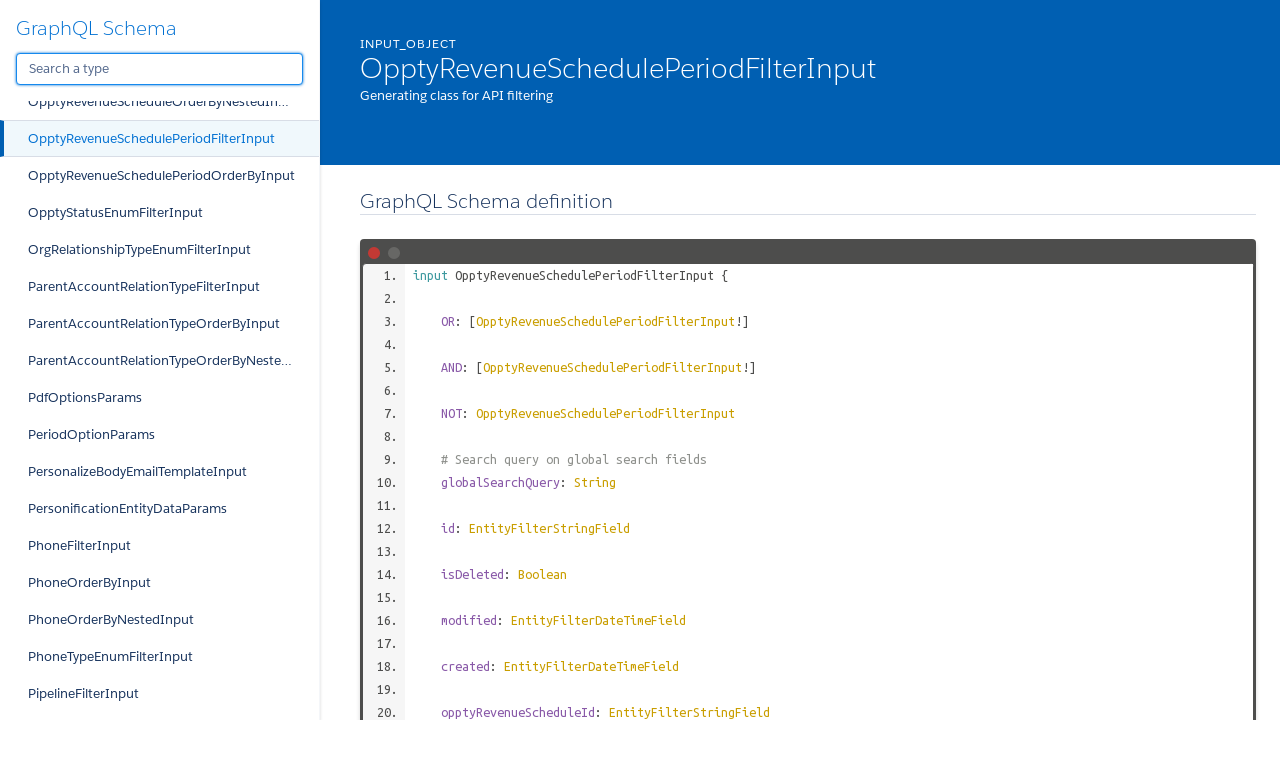

--- FILE ---
content_type: text/html
request_url: http://pipeliner-api-doc.s3-website-eu-west-1.amazonaws.com/latest/graphql/space/opptyrevenuescheduleperiodfilterinput.doc.html
body_size: 1015748
content:
<!DOCTYPE html>
<html lang="en">

<head>
    <meta charset="utf-8" />
    <meta http-equiv="x-ua-compatible" content="ie=edge" />
    <meta name="viewport" content="width=device-width, initial-scale=1" />
    <link href="https://fonts.googleapis.com/icon?family=Material+Icons" rel="stylesheet">
    <link type="text/css" rel="stylesheet" href="./styles/graphdoc.css" />
    <title>OpptyRevenueSchedulePeriodFilterInput</title>
    <link href="https://fonts.googleapis.com/css?family=Ubuntu+Mono:400,700" rel="stylesheet"><link type="text/css" rel="stylesheet" href="./assets/code.css" /><link type="text/css" rel="stylesheet" href="./assets/require-by.css" />
</head>
<body class="slds-scrollable--y">
    <nav class="slds-grid slds-grid--vertical slds-col--rule-right">
        <header class="slds-p-around--medium slds-col slds-shrik slds-grow-none">
            <button class="slds-button slds-button--icon slds-float--right js-toggle-navigation less-than-medium">
                <i class="material-icons">close</i>
            </button>
                <h3 class="slds-text-heading--medium"><a href="./">GraphQL Schema</a></h3>
            <div class="slds-p-top--small">
                <input id="type-search" type="text" placeholder="Search a type" autofocus="" class="slds-input" />
            </div>
        </header>
        <div id="navication-scroll" class="slds-scrollable--y slds-col slds-grow">
<div class="slds-grid slds-grid--vertical slds-navigation-list--vertical">
    <h4 class="slds-text-title--caps slds-p-around--medium">Schema</h4>
    <ul>
        <li  title="Query">
            <a href="query.doc.html" class="slds-navigation-list--vertical__action slds-text-link--reset slds-truncate">
                Query
            </a>
        </li>
        <li  title="Mutation">
            <a href="mutation.doc.html" class="slds-navigation-list--vertical__action slds-text-link--reset slds-truncate">
                Mutation
            </a>
        </li>
    </ul>
</div>
<div class="slds-grid slds-grid--vertical slds-navigation-list--vertical">
    <h4 class="slds-text-title--caps slds-p-around--medium">Scalars</h4>
    <ul>
        <li  title="Base64">
            <a href="base64.doc.html" class="slds-navigation-list--vertical__action slds-text-link--reset slds-truncate">
                Base64
            </a>
        </li>
        <li  title="Boolean">
            <a href="boolean.doc.html" class="slds-navigation-list--vertical__action slds-text-link--reset slds-truncate">
                Boolean
            </a>
        </li>
        <li  title="Date">
            <a href="date.doc.html" class="slds-navigation-list--vertical__action slds-text-link--reset slds-truncate">
                Date
            </a>
        </li>
        <li  title="DateTime">
            <a href="datetime.doc.html" class="slds-navigation-list--vertical__action slds-text-link--reset slds-truncate">
                DateTime
            </a>
        </li>
        <li  title="DrilldownFilterJSONString">
            <a href="drilldownfilterjsonstring.doc.html" class="slds-navigation-list--vertical__action slds-text-link--reset slds-truncate">
                DrilldownFilterJSONString
            </a>
        </li>
        <li  title="EmailSequenceSchemaJSONString">
            <a href="emailsequenceschemajsonstring.doc.html" class="slds-navigation-list--vertical__action slds-text-link--reset slds-truncate">
                EmailSequenceSchemaJSONString
            </a>
        </li>
        <li  title="EntityHealthSettingsJSONString">
            <a href="entityhealthsettingsjsonstring.doc.html" class="slds-navigation-list--vertical__action slds-text-link--reset slds-truncate">
                EntityHealthSettingsJSONString
            </a>
        </li>
        <li  title="EntityScoringSettingsJSONString">
            <a href="entityscoringsettingsjsonstring.doc.html" class="slds-navigation-list--vertical__action slds-text-link--reset slds-truncate">
                EntityScoringSettingsJSONString
            </a>
        </li>
        <li  title="EntityTypeFieldMappingJSONString">
            <a href="entitytypefieldmappingjsonstring.doc.html" class="slds-navigation-list--vertical__action slds-text-link--reset slds-truncate">
                EntityTypeFieldMappingJSONString
            </a>
        </li>
        <li  title="FieldMappingTemplateJSONString">
            <a href="fieldmappingtemplatejsonstring.doc.html" class="slds-navigation-list--vertical__action slds-text-link--reset slds-truncate">
                FieldMappingTemplateJSONString
            </a>
        </li>
        <li  title="FieldOptionsPropertyJSONString">
            <a href="fieldoptionspropertyjsonstring.doc.html" class="slds-navigation-list--vertical__action slds-text-link--reset slds-truncate">
                FieldOptionsPropertyJSONString
            </a>
        </li>
        <li  title="FitnessIndicatorSettingsJSONString">
            <a href="fitnessindicatorsettingsjsonstring.doc.html" class="slds-navigation-list--vertical__action slds-text-link--reset slds-truncate">
                FitnessIndicatorSettingsJSONString
            </a>
        </li>
        <li  title="Float">
            <a href="float.doc.html" class="slds-navigation-list--vertical__action slds-text-link--reset slds-truncate">
                Float
            </a>
        </li>
        <li  title="ID">
            <a href="id.doc.html" class="slds-navigation-list--vertical__action slds-text-link--reset slds-truncate">
                ID
            </a>
        </li>
        <li  title="Int">
            <a href="int.doc.html" class="slds-navigation-list--vertical__action slds-text-link--reset slds-truncate">
                Int
            </a>
        </li>
        <li  title="JSONString">
            <a href="jsonstring.doc.html" class="slds-navigation-list--vertical__action slds-text-link--reset slds-truncate">
                JSONString
            </a>
        </li>
        <li  title="ProcessSchemaJSONString">
            <a href="processschemajsonstring.doc.html" class="slds-navigation-list--vertical__action slds-text-link--reset slds-truncate">
                ProcessSchemaJSONString
            </a>
        </li>
        <li  title="ProductPriceListPriceSettingsJSONString">
            <a href="productpricelistpricesettingsjsonstring.doc.html" class="slds-navigation-list--vertical__action slds-text-link--reset slds-truncate">
                ProductPriceListPriceSettingsJSONString
            </a>
        </li>
        <li  title="ReportScheduleSchemaJSONString">
            <a href="reportscheduleschemajsonstring.doc.html" class="slds-navigation-list--vertical__action slds-text-link--reset slds-truncate">
                ReportScheduleSchemaJSONString
            </a>
        </li>
        <li  title="StepChecklistVisibilityFilterJSONString">
            <a href="stepchecklistvisibilityfilterjsonstring.doc.html" class="slds-navigation-list--vertical__action slds-text-link--reset slds-truncate">
                StepChecklistVisibilityFilterJSONString
            </a>
        </li>
        <li  title="String">
            <a href="string.doc.html" class="slds-navigation-list--vertical__action slds-text-link--reset slds-truncate">
                String
            </a>
        </li>
        <li  title="UUID">
            <a href="uuid.doc.html" class="slds-navigation-list--vertical__action slds-text-link--reset slds-truncate">
                UUID
            </a>
        </li>
    </ul>
</div>
<div class="slds-grid slds-grid--vertical slds-navigation-list--vertical">
    <h4 class="slds-text-title--caps slds-p-around--medium">Enums</h4>
    <ul>
        <li  title="AccessDirectionEnum">
            <a href="accessdirectionenum.doc.html" class="slds-navigation-list--vertical__action slds-text-link--reset slds-truncate">
                AccessDirectionEnum
            </a>
        </li>
        <li  title="AccessEntityTypesEnum">
            <a href="accessentitytypesenum.doc.html" class="slds-navigation-list--vertical__action slds-text-link--reset slds-truncate">
                AccessEntityTypesEnum
            </a>
        </li>
        <li  title="AccessLevelCommonRecordsEnumEnum">
            <a href="accesslevelcommonrecordsenumenum.doc.html" class="slds-navigation-list--vertical__action slds-text-link--reset slds-truncate">
                AccessLevelCommonRecordsEnumEnum
            </a>
        </li>
        <li  title="AccessLevelCompanyEmailsEnum">
            <a href="accesslevelcompanyemailsenum.doc.html" class="slds-navigation-list--vertical__action slds-text-link--reset slds-truncate">
                AccessLevelCompanyEmailsEnum
            </a>
        </li>
        <li  title="AccessLevelEmailSequenceEnum">
            <a href="accesslevelemailsequenceenum.doc.html" class="slds-navigation-list--vertical__action slds-text-link--reset slds-truncate">
                AccessLevelEmailSequenceEnum
            </a>
        </li>
        <li  title="AccessLevelEntityEnum">
            <a href="accesslevelentityenum.doc.html" class="slds-navigation-list--vertical__action slds-text-link--reset slds-truncate">
                AccessLevelEntityEnum
            </a>
        </li>
        <li  title="AccessLevelFieldEnum">
            <a href="accesslevelfieldenum.doc.html" class="slds-navigation-list--vertical__action slds-text-link--reset slds-truncate">
                AccessLevelFieldEnum
            </a>
        </li>
        <li  title="AccessLevelPipelineEnum">
            <a href="accesslevelpipelineenum.doc.html" class="slds-navigation-list--vertical__action slds-text-link--reset slds-truncate">
                AccessLevelPipelineEnum
            </a>
        </li>
        <li  title="AccessLevelProcessBuilderEnum">
            <a href="accesslevelprocessbuilderenum.doc.html" class="slds-navigation-list--vertical__action slds-text-link--reset slds-truncate">
                AccessLevelProcessBuilderEnum
            </a>
        </li>
        <li  title="AccessPipelinesEnum">
            <a href="accesspipelinesenum.doc.html" class="slds-navigation-list--vertical__action slds-text-link--reset slds-truncate">
                AccessPipelinesEnum
            </a>
        </li>
        <li  title="AccountClassEnum">
            <a href="accountclassenum.doc.html" class="slds-navigation-list--vertical__action slds-text-link--reset slds-truncate">
                AccountClassEnum
            </a>
        </li>
        <li  title="AccountKpiEnum">
            <a href="accountkpienum.doc.html" class="slds-navigation-list--vertical__action slds-text-link--reset slds-truncate">
                AccountKpiEnum
            </a>
        </li>
        <li  title="ActivityKpiEnum">
            <a href="activitykpienum.doc.html" class="slds-navigation-list--vertical__action slds-text-link--reset slds-truncate">
                ActivityKpiEnum
            </a>
        </li>
        <li  title="ActivityStatusEnum">
            <a href="activitystatusenum.doc.html" class="slds-navigation-list--vertical__action slds-text-link--reset slds-truncate">
                ActivityStatusEnum
            </a>
        </li>
        <li  title="ActivityTypeIconEnum">
            <a href="activitytypeiconenum.doc.html" class="slds-navigation-list--vertical__action slds-text-link--reset slds-truncate">
                ActivityTypeIconEnum
            </a>
        </li>
        <li  title="AdvancedFormulaDisplayOptionEnum">
            <a href="advancedformuladisplayoptionenum.doc.html" class="slds-navigation-list--vertical__action slds-text-link--reset slds-truncate">
                AdvancedFormulaDisplayOptionEnum
            </a>
        </li>
        <li  title="AdvancedFormulaTypeEnum">
            <a href="advancedformulatypeenum.doc.html" class="slds-navigation-list--vertical__action slds-text-link--reset slds-truncate">
                AdvancedFormulaTypeEnum
            </a>
        </li>
        <li  title="AffectedProcessesOperationType">
            <a href="affectedprocessesoperationtype.doc.html" class="slds-navigation-list--vertical__action slds-text-link--reset slds-truncate">
                AffectedProcessesOperationType
            </a>
        </li>
        <li  title="AggregationOperator">
            <a href="aggregationoperator.doc.html" class="slds-navigation-list--vertical__action slds-text-link--reset slds-truncate">
                AggregationOperator
            </a>
        </li>
        <li  title="AiConversationItemActor">
            <a href="aiconversationitemactor.doc.html" class="slds-navigation-list--vertical__action slds-text-link--reset slds-truncate">
                AiConversationItemActor
            </a>
        </li>
        <li  title="ApiAccessTypeEnum">
            <a href="apiaccesstypeenum.doc.html" class="slds-navigation-list--vertical__action slds-text-link--reset slds-truncate">
                ApiAccessTypeEnum
            </a>
        </li>
        <li  title="ApiPermissionEnum">
            <a href="apipermissionenum.doc.html" class="slds-navigation-list--vertical__action slds-text-link--reset slds-truncate">
                ApiPermissionEnum
            </a>
        </li>
        <li  title="AppointmentInviteeTypeEnum">
            <a href="appointmentinviteetypeenum.doc.html" class="slds-navigation-list--vertical__action slds-text-link--reset slds-truncate">
                AppointmentInviteeTypeEnum
            </a>
        </li>
        <li  title="AppointmentMeetingTypeEnum">
            <a href="appointmentmeetingtypeenum.doc.html" class="slds-navigation-list--vertical__action slds-text-link--reset slds-truncate">
                AppointmentMeetingTypeEnum
            </a>
        </li>
        <li  title="AppointmentScheduleConfirmationPageTypeEnum">
            <a href="appointmentscheduleconfirmationpagetypeenum.doc.html" class="slds-navigation-list--vertical__action slds-text-link--reset slds-truncate">
                AppointmentScheduleConfirmationPageTypeEnum
            </a>
        </li>
        <li  title="AppointmentScheduleInviteeType">
            <a href="appointmentscheduleinviteetype.doc.html" class="slds-navigation-list--vertical__action slds-text-link--reset slds-truncate">
                AppointmentScheduleInviteeType
            </a>
        </li>
        <li  title="AppointmentScheduleLocationTypeEnum">
            <a href="appointmentschedulelocationtypeenum.doc.html" class="slds-navigation-list--vertical__action slds-text-link--reset slds-truncate">
                AppointmentScheduleLocationTypeEnum
            </a>
        </li>
        <li  title="AppointmentSchedulePlanningTypeEnum">
            <a href="appointmentscheduleplanningtypeenum.doc.html" class="slds-navigation-list--vertical__action slds-text-link--reset slds-truncate">
                AppointmentSchedulePlanningTypeEnum
            </a>
        </li>
        <li  title="AppointmentScheduleReminderOffsetTypeEnum">
            <a href="appointmentschedulereminderoffsettypeenum.doc.html" class="slds-navigation-list--vertical__action slds-text-link--reset slds-truncate">
                AppointmentScheduleReminderOffsetTypeEnum
            </a>
        </li>
        <li  title="AppointmentScheduleTypeEnum">
            <a href="appointmentscheduletypeenum.doc.html" class="slds-navigation-list--vertical__action slds-text-link--reset slds-truncate">
                AppointmentScheduleTypeEnum
            </a>
        </li>
        <li  title="ApprovalProcessApproverType">
            <a href="approvalprocessapprovertype.doc.html" class="slds-navigation-list--vertical__action slds-text-link--reset slds-truncate">
                ApprovalProcessApproverType
            </a>
        </li>
        <li  title="ApprovalProcessExpirationResult">
            <a href="approvalprocessexpirationresult.doc.html" class="slds-navigation-list--vertical__action slds-text-link--reset slds-truncate">
                ApprovalProcessExpirationResult
            </a>
        </li>
        <li  title="ApprovalProcessRecordLock">
            <a href="approvalprocessrecordlock.doc.html" class="slds-navigation-list--vertical__action slds-text-link--reset slds-truncate">
                ApprovalProcessRecordLock
            </a>
        </li>
        <li  title="ApprovalProcessRecordTriggerEventEnum">
            <a href="approvalprocessrecordtriggereventenum.doc.html" class="slds-navigation-list--vertical__action slds-text-link--reset slds-truncate">
                ApprovalProcessRecordTriggerEventEnum
            </a>
        </li>
        <li  title="ApprovalProcessTriggerTypeEnum">
            <a href="approvalprocesstriggertypeenum.doc.html" class="slds-navigation-list--vertical__action slds-text-link--reset slds-truncate">
                ApprovalProcessTriggerTypeEnum
            </a>
        </li>
        <li  title="ApprovalStatusEnum">
            <a href="approvalstatusenum.doc.html" class="slds-navigation-list--vertical__action slds-text-link--reset slds-truncate">
                ApprovalStatusEnum
            </a>
        </li>
        <li  title="AudioStatus">
            <a href="audiostatus.doc.html" class="slds-navigation-list--vertical__action slds-text-link--reset slds-truncate">
                AudioStatus
            </a>
        </li>
        <li  title="BaseEntityTypeEnum">
            <a href="baseentitytypeenum.doc.html" class="slds-navigation-list--vertical__action slds-text-link--reset slds-truncate">
                BaseEntityTypeEnum
            </a>
        </li>
        <li  title="ChatConversationTypeEnum">
            <a href="chatconversationtypeenum.doc.html" class="slds-navigation-list--vertical__action slds-text-link--reset slds-truncate">
                ChatConversationTypeEnum
            </a>
        </li>
        <li  title="ClientTypeEnum">
            <a href="clienttypeenum.doc.html" class="slds-navigation-list--vertical__action slds-text-link--reset slds-truncate">
                ClientTypeEnum
            </a>
        </li>
        <li  title="CloudObjectFolderType">
            <a href="cloudobjectfoldertype.doc.html" class="slds-navigation-list--vertical__action slds-text-link--reset slds-truncate">
                CloudObjectFolderType
            </a>
        </li>
        <li  title="CloudObjectTemplateStatusEnum">
            <a href="cloudobjecttemplatestatusenum.doc.html" class="slds-navigation-list--vertical__action slds-text-link--reset slds-truncate">
                CloudObjectTemplateStatusEnum
            </a>
        </li>
        <li  title="CloudObjectTypeEnum">
            <a href="cloudobjecttypeenum.doc.html" class="slds-navigation-list--vertical__action slds-text-link--reset slds-truncate">
                CloudObjectTypeEnum
            </a>
        </li>
        <li  title="ColumnAlignment">
            <a href="columnalignment.doc.html" class="slds-navigation-list--vertical__action slds-text-link--reset slds-truncate">
                ColumnAlignment
            </a>
        </li>
        <li  title="ContactKpiEnum">
            <a href="contactkpienum.doc.html" class="slds-navigation-list--vertical__action slds-text-link--reset slds-truncate">
                ContactKpiEnum
            </a>
        </li>
        <li  title="ContentShareModeConfigEnum">
            <a href="contentsharemodeconfigenum.doc.html" class="slds-navigation-list--vertical__action slds-text-link--reset slds-truncate">
                ContentShareModeConfigEnum
            </a>
        </li>
        <li  title="ContentShareModeEnum">
            <a href="contentsharemodeenum.doc.html" class="slds-navigation-list--vertical__action slds-text-link--reset slds-truncate">
                ContentShareModeEnum
            </a>
        </li>
        <li  title="CsvDelimiter">
            <a href="csvdelimiter.doc.html" class="slds-navigation-list--vertical__action slds-text-link--reset slds-truncate">
                CsvDelimiter
            </a>
        </li>
        <li  title="CsvQuotechar">
            <a href="csvquotechar.doc.html" class="slds-navigation-list--vertical__action slds-text-link--reset slds-truncate">
                CsvQuotechar
            </a>
        </li>
        <li  title="DashboardAgendaPeriodEnum">
            <a href="dashboardagendaperiodenum.doc.html" class="slds-navigation-list--vertical__action slds-text-link--reset slds-truncate">
                DashboardAgendaPeriodEnum
            </a>
        </li>
        <li  title="DashboardChartError">
            <a href="dashboardcharterror.doc.html" class="slds-navigation-list--vertical__action slds-text-link--reset slds-truncate">
                DashboardChartError
            </a>
        </li>
        <li  title="DashboardKpiIndicatorEnum">
            <a href="dashboardkpiindicatorenum.doc.html" class="slds-navigation-list--vertical__action slds-text-link--reset slds-truncate">
                DashboardKpiIndicatorEnum
            </a>
        </li>
        <li  title="DashboardTargetTypeEnum">
            <a href="dashboardtargettypeenum.doc.html" class="slds-navigation-list--vertical__action slds-text-link--reset slds-truncate">
                DashboardTargetTypeEnum
            </a>
        </li>
        <li  title="DateDayEnum">
            <a href="datedayenum.doc.html" class="slds-navigation-list--vertical__action slds-text-link--reset slds-truncate">
                DateDayEnum
            </a>
        </li>
        <li  title="DateDayOfWeekEnum">
            <a href="datedayofweekenum.doc.html" class="slds-navigation-list--vertical__action slds-text-link--reset slds-truncate">
                DateDayOfWeekEnum
            </a>
        </li>
        <li  title="DateMonthEnum">
            <a href="datemonthenum.doc.html" class="slds-navigation-list--vertical__action slds-text-link--reset slds-truncate">
                DateMonthEnum
            </a>
        </li>
        <li  title="DateWeekEnum">
            <a href="dateweekenum.doc.html" class="slds-navigation-list--vertical__action slds-text-link--reset slds-truncate">
                DateWeekEnum
            </a>
        </li>
        <li  title="DisplayOption">
            <a href="displayoption.doc.html" class="slds-navigation-list--vertical__action slds-text-link--reset slds-truncate">
                DisplayOption
            </a>
        </li>
        <li  title="DisplayParamEnum">
            <a href="displayparamenum.doc.html" class="slds-navigation-list--vertical__action slds-text-link--reset slds-truncate">
                DisplayParamEnum
            </a>
        </li>
        <li  title="EmailAccountFeatureEnum">
            <a href="emailaccountfeatureenum.doc.html" class="slds-navigation-list--vertical__action slds-text-link--reset slds-truncate">
                EmailAccountFeatureEnum
            </a>
        </li>
        <li  title="EmailDirectionEnum">
            <a href="emaildirectionenum.doc.html" class="slds-navigation-list--vertical__action slds-text-link--reset slds-truncate">
                EmailDirectionEnum
            </a>
        </li>
        <li  title="EmailEventTypeEnum">
            <a href="emaileventtypeenum.doc.html" class="slds-navigation-list--vertical__action slds-text-link--reset slds-truncate">
                EmailEventTypeEnum
            </a>
        </li>
        <li  title="EmailSentimentEnum">
            <a href="emailsentimentenum.doc.html" class="slds-navigation-list--vertical__action slds-text-link--reset slds-truncate">
                EmailSentimentEnum
            </a>
        </li>
        <li  title="EmailSequenceDeactivationReasonEnum">
            <a href="emailsequencedeactivationreasonenum.doc.html" class="slds-navigation-list--vertical__action slds-text-link--reset slds-truncate">
                EmailSequenceDeactivationReasonEnum
            </a>
        </li>
        <li  title="EmailSequenceEndReasonEnum">
            <a href="emailsequenceendreasonenum.doc.html" class="slds-navigation-list--vertical__action slds-text-link--reset slds-truncate">
                EmailSequenceEndReasonEnum
            </a>
        </li>
        <li  title="EmailSequenceNodeConditionActionEnum">
            <a href="emailsequencenodeconditionactionenum.doc.html" class="slds-navigation-list--vertical__action slds-text-link--reset slds-truncate">
                EmailSequenceNodeConditionActionEnum
            </a>
        </li>
        <li  title="EmailSequenceNodeEmailSender">
            <a href="emailsequencenodeemailsender.doc.html" class="slds-navigation-list--vertical__action slds-text-link--reset slds-truncate">
                EmailSequenceNodeEmailSender
            </a>
        </li>
        <li  title="EmailSequenceStatsPeriodEnum">
            <a href="emailsequencestatsperiodenum.doc.html" class="slds-navigation-list--vertical__action slds-text-link--reset slds-truncate">
                EmailSequenceStatsPeriodEnum
            </a>
        </li>
        <li  title="EmailSequenceStatsRecipientTypeEnum">
            <a href="emailsequencestatsrecipienttypeenum.doc.html" class="slds-navigation-list--vertical__action slds-text-link--reset slds-truncate">
                EmailSequenceStatsRecipientTypeEnum
            </a>
        </li>
        <li  title="EmailSequenceTimelinePeriodEnum">
            <a href="emailsequencetimelineperiodenum.doc.html" class="slds-navigation-list--vertical__action slds-text-link--reset slds-truncate">
                EmailSequenceTimelinePeriodEnum
            </a>
        </li>
        <li  title="EmailServiceTypeEnum">
            <a href="emailservicetypeenum.doc.html" class="slds-navigation-list--vertical__action slds-text-link--reset slds-truncate">
                EmailServiceTypeEnum
            </a>
        </li>
        <li  title="EmailTemplateTypeEnum">
            <a href="emailtemplatetypeenum.doc.html" class="slds-navigation-list--vertical__action slds-text-link--reset slds-truncate">
                EmailTemplateTypeEnum
            </a>
        </li>
        <li  title="EmailTrackingEventTypeEnum">
            <a href="emailtrackingeventtypeenum.doc.html" class="slds-navigation-list--vertical__action slds-text-link--reset slds-truncate">
                EmailTrackingEventTypeEnum
            </a>
        </li>
        <li  title="EmailTypeEnum">
            <a href="emailtypeenum.doc.html" class="slds-navigation-list--vertical__action slds-text-link--reset slds-truncate">
                EmailTypeEnum
            </a>
        </li>
        <li  title="EntityHealthCalculationTypeEnum">
            <a href="entityhealthcalculationtypeenum.doc.html" class="slds-navigation-list--vertical__action slds-text-link--reset slds-truncate">
                EntityHealthCalculationTypeEnum
            </a>
        </li>
        <li  title="EntityHealthIndicatorEnum">
            <a href="entityhealthindicatorenum.doc.html" class="slds-navigation-list--vertical__action slds-text-link--reset slds-truncate">
                EntityHealthIndicatorEnum
            </a>
        </li>
        <li  title="EntityHealthTrendEnum">
            <a href="entityhealthtrendenum.doc.html" class="slds-navigation-list--vertical__action slds-text-link--reset slds-truncate">
                EntityHealthTrendEnum
            </a>
        </li>
        <li  title="EntityLacotaType">
            <a href="entitylacotatype.doc.html" class="slds-navigation-list--vertical__action slds-text-link--reset slds-truncate">
                EntityLacotaType
            </a>
        </li>
        <li  title="EntityNameEnum">
            <a href="entitynameenum.doc.html" class="slds-navigation-list--vertical__action slds-text-link--reset slds-truncate">
                EntityNameEnum
            </a>
        </li>
        <li  title="EntityPermsEnum">
            <a href="entitypermsenum.doc.html" class="slds-navigation-list--vertical__action slds-text-link--reset slds-truncate">
                EntityPermsEnum
            </a>
        </li>
        <li  title="EntityScoringRuleExpirationUnitEnum">
            <a href="entityscoringruleexpirationunitenum.doc.html" class="slds-navigation-list--vertical__action slds-text-link--reset slds-truncate">
                EntityScoringRuleExpirationUnitEnum
            </a>
        </li>
        <li  title="EntityScoringTrendEnum">
            <a href="entityscoringtrendenum.doc.html" class="slds-navigation-list--vertical__action slds-text-link--reset slds-truncate">
                EntityScoringTrendEnum
            </a>
        </li>
        <li  title="EventEnum">
            <a href="eventenum.doc.html" class="slds-navigation-list--vertical__action slds-text-link--reset slds-truncate">
                EventEnum
            </a>
        </li>
        <li  title="FieldMappingOperationEnum">
            <a href="fieldmappingoperationenum.doc.html" class="slds-navigation-list--vertical__action slds-text-link--reset slds-truncate">
                FieldMappingOperationEnum
            </a>
        </li>
        <li  title="FieldMappingOperationTypeEnum">
            <a href="fieldmappingoperationtypeenum.doc.html" class="slds-navigation-list--vertical__action slds-text-link--reset slds-truncate">
                FieldMappingOperationTypeEnum
            </a>
        </li>
        <li  title="FieldOperator">
            <a href="fieldoperator.doc.html" class="slds-navigation-list--vertical__action slds-text-link--reset slds-truncate">
                FieldOperator
            </a>
        </li>
        <li  title="FieldSystemType">
            <a href="fieldsystemtype.doc.html" class="slds-navigation-list--vertical__action slds-text-link--reset slds-truncate">
                FieldSystemType
            </a>
        </li>
        <li  title="FileTypeEnum">
            <a href="filetypeenum.doc.html" class="slds-navigation-list--vertical__action slds-text-link--reset slds-truncate">
                FileTypeEnum
            </a>
        </li>
        <li  title="FilterGroupOperator">
            <a href="filtergroupoperator.doc.html" class="slds-navigation-list--vertical__action slds-text-link--reset slds-truncate">
                FilterGroupOperator
            </a>
        </li>
        <li  title="FitnessIndicatorTypeEnum">
            <a href="fitnessindicatortypeenum.doc.html" class="slds-navigation-list--vertical__action slds-text-link--reset slds-truncate">
                FitnessIndicatorTypeEnum
            </a>
        </li>
        <li  title="FitnessPeriodEnum">
            <a href="fitnessperiodenum.doc.html" class="slds-navigation-list--vertical__action slds-text-link--reset slds-truncate">
                FitnessPeriodEnum
            </a>
        </li>
        <li  title="ForecastBaseValueEnum">
            <a href="forecastbasevalueenum.doc.html" class="slds-navigation-list--vertical__action slds-text-link--reset slds-truncate">
                ForecastBaseValueEnum
            </a>
        </li>
        <li  title="ForecastOpenValueTypeEnum">
            <a href="forecastopenvaluetypeenum.doc.html" class="slds-navigation-list--vertical__action slds-text-link--reset slds-truncate">
                ForecastOpenValueTypeEnum
            </a>
        </li>
        <li  title="ForecastPerformanceComparisonType">
            <a href="forecastperformancecomparisontype.doc.html" class="slds-navigation-list--vertical__action slds-text-link--reset slds-truncate">
                ForecastPerformanceComparisonType
            </a>
        </li>
        <li  title="ForecastPeriodKind">
            <a href="forecastperiodkind.doc.html" class="slds-navigation-list--vertical__action slds-text-link--reset slds-truncate">
                ForecastPeriodKind
            </a>
        </li>
        <li  title="ForecastType">
            <a href="forecasttype.doc.html" class="slds-navigation-list--vertical__action slds-text-link--reset slds-truncate">
                ForecastType
            </a>
        </li>
        <li  title="ForecastValueComparisonEnum">
            <a href="forecastvaluecomparisonenum.doc.html" class="slds-navigation-list--vertical__action slds-text-link--reset slds-truncate">
                ForecastValueComparisonEnum
            </a>
        </li>
        <li  title="FormContainerItemKind">
            <a href="formcontaineritemkind.doc.html" class="slds-navigation-list--vertical__action slds-text-link--reset slds-truncate">
                FormContainerItemKind
            </a>
        </li>
        <li  title="FormItemKindEnum">
            <a href="formitemkindenum.doc.html" class="slds-navigation-list--vertical__action slds-text-link--reset slds-truncate">
                FormItemKindEnum
            </a>
        </li>
        <li  title="FormTypeEnum">
            <a href="formtypeenum.doc.html" class="slds-navigation-list--vertical__action slds-text-link--reset slds-truncate">
                FormTypeEnum
            </a>
        </li>
        <li  title="GenderEnum">
            <a href="genderenum.doc.html" class="slds-navigation-list--vertical__action slds-text-link--reset slds-truncate">
                GenderEnum
            </a>
        </li>
        <li  title="GroupOption">
            <a href="groupoption.doc.html" class="slds-navigation-list--vertical__action slds-text-link--reset slds-truncate">
                GroupOption
            </a>
        </li>
        <li  title="HighlightPeriodEnum">
            <a href="highlightperiodenum.doc.html" class="slds-navigation-list--vertical__action slds-text-link--reset slds-truncate">
                HighlightPeriodEnum
            </a>
        </li>
        <li  title="ImportFieldMappingType">
            <a href="importfieldmappingtype.doc.html" class="slds-navigation-list--vertical__action slds-text-link--reset slds-truncate">
                ImportFieldMappingType
            </a>
        </li>
        <li  title="ImportMaskEntityTypeEnum">
            <a href="importmaskentitytypeenum.doc.html" class="slds-navigation-list--vertical__action slds-text-link--reset slds-truncate">
                ImportMaskEntityTypeEnum
            </a>
        </li>
        <li  title="InterfaceDetailTabKind">
            <a href="interfacedetailtabkind.doc.html" class="slds-navigation-list--vertical__action slds-text-link--reset slds-truncate">
                InterfaceDetailTabKind
            </a>
        </li>
        <li  title="InterfaceDetailWidgetKind">
            <a href="interfacedetailwidgetkind.doc.html" class="slds-navigation-list--vertical__action slds-text-link--reset slds-truncate">
                InterfaceDetailWidgetKind
            </a>
        </li>
        <li  title="InviteeResponseEnum">
            <a href="inviteeresponseenum.doc.html" class="slds-navigation-list--vertical__action slds-text-link--reset slds-truncate">
                InviteeResponseEnum
            </a>
        </li>
        <li  title="LabelFlagEnum">
            <a href="labelflagenum.doc.html" class="slds-navigation-list--vertical__action slds-text-link--reset slds-truncate">
                LabelFlagEnum
            </a>
        </li>
        <li  title="LastActivityInterval">
            <a href="lastactivityinterval.doc.html" class="slds-navigation-list--vertical__action slds-text-link--reset slds-truncate">
                LastActivityInterval
            </a>
        </li>
        <li  title="LeadOpptyKpiEnum">
            <a href="leadopptykpienum.doc.html" class="slds-navigation-list--vertical__action slds-text-link--reset slds-truncate">
                LeadOpptyKpiEnum
            </a>
        </li>
        <li  title="LeadStatusEnum">
            <a href="leadstatusenum.doc.html" class="slds-navigation-list--vertical__action slds-text-link--reset slds-truncate">
                LeadStatusEnum
            </a>
        </li>
        <li  title="LookupEntityTypeEnum">
            <a href="lookupentitytypeenum.doc.html" class="slds-navigation-list--vertical__action slds-text-link--reset slds-truncate">
                LookupEntityTypeEnum
            </a>
        </li>
        <li  title="LookupPrimaryRelationResolutionEnum">
            <a href="lookupprimaryrelationresolutionenum.doc.html" class="slds-navigation-list--vertical__action slds-text-link--reset slds-truncate">
                LookupPrimaryRelationResolutionEnum
            </a>
        </li>
        <li  title="MassEmailDetailGridSortyBy">
            <a href="massemaildetailgridsortyby.doc.html" class="slds-navigation-list--vertical__action slds-text-link--reset slds-truncate">
                MassEmailDetailGridSortyBy
            </a>
        </li>
        <li  title="MassEmailRelationCategory">
            <a href="massemailrelationcategory.doc.html" class="slds-navigation-list--vertical__action slds-text-link--reset slds-truncate">
                MassEmailRelationCategory
            </a>
        </li>
        <li  title="MediaStatusEnum">
            <a href="mediastatusenum.doc.html" class="slds-navigation-list--vertical__action slds-text-link--reset slds-truncate">
                MediaStatusEnum
            </a>
        </li>
        <li  title="MediaTypeEnum">
            <a href="mediatypeenum.doc.html" class="slds-navigation-list--vertical__action slds-text-link--reset slds-truncate">
                MediaTypeEnum
            </a>
        </li>
        <li  title="MultiMatchEnum">
            <a href="multimatchenum.doc.html" class="slds-navigation-list--vertical__action slds-text-link--reset slds-truncate">
                MultiMatchEnum
            </a>
        </li>
        <li  title="OnlineFormButtonPositionEnum">
            <a href="onlineformbuttonpositionenum.doc.html" class="slds-navigation-list--vertical__action slds-text-link--reset slds-truncate">
                OnlineFormButtonPositionEnum
            </a>
        </li>
        <li  title="OnlineFormConfirmationPageType">
            <a href="onlineformconfirmationpagetype.doc.html" class="slds-navigation-list--vertical__action slds-text-link--reset slds-truncate">
                OnlineFormConfirmationPageType
            </a>
        </li>
        <li  title="OnlineFormNotificationRecipientType">
            <a href="onlineformnotificationrecipienttype.doc.html" class="slds-navigation-list--vertical__action slds-text-link--reset slds-truncate">
                OnlineFormNotificationRecipientType
            </a>
        </li>
        <li  title="OnlineFormPrefillTypeEnum">
            <a href="onlineformprefilltypeenum.doc.html" class="slds-navigation-list--vertical__action slds-text-link--reset slds-truncate">
                OnlineFormPrefillTypeEnum
            </a>
        </li>
        <li  title="OnlineFormTypeDetailGridSortBy">
            <a href="onlineformtypedetailgridsortby.doc.html" class="slds-navigation-list--vertical__action slds-text-link--reset slds-truncate">
                OnlineFormTypeDetailGridSortBy
            </a>
        </li>
        <li  title="OnlineFormTypeDetailResponseGridSortBy">
            <a href="onlineformtypedetailresponsegridsortby.doc.html" class="slds-navigation-list--vertical__action slds-text-link--reset slds-truncate">
                OnlineFormTypeDetailResponseGridSortBy
            </a>
        </li>
        <li  title="OpportunityForecastQuotaSplitType">
            <a href="opportunityforecastquotasplittype.doc.html" class="slds-navigation-list--vertical__action slds-text-link--reset slds-truncate">
                OpportunityForecastQuotaSplitType
            </a>
        </li>
        <li  title="OpportunityGroupBy">
            <a href="opportunitygroupby.doc.html" class="slds-navigation-list--vertical__action slds-text-link--reset slds-truncate">
                OpportunityGroupBy
            </a>
        </li>
        <li  title="OpptyStatusEnum">
            <a href="opptystatusenum.doc.html" class="slds-navigation-list--vertical__action slds-text-link--reset slds-truncate">
                OpptyStatusEnum
            </a>
        </li>
        <li  title="OrderByEnum">
            <a href="orderbyenum.doc.html" class="slds-navigation-list--vertical__action slds-text-link--reset slds-truncate">
                OrderByEnum
            </a>
        </li>
        <li  title="OrgRelationshipTypeEnum">
            <a href="orgrelationshiptypeenum.doc.html" class="slds-navigation-list--vertical__action slds-text-link--reset slds-truncate">
                OrgRelationshipTypeEnum
            </a>
        </li>
        <li  title="PeriodCompareKind">
            <a href="periodcomparekind.doc.html" class="slds-navigation-list--vertical__action slds-text-link--reset slds-truncate">
                PeriodCompareKind
            </a>
        </li>
        <li  title="PeriodGranularity">
            <a href="periodgranularity.doc.html" class="slds-navigation-list--vertical__action slds-text-link--reset slds-truncate">
                PeriodGranularity
            </a>
        </li>
        <li  title="PeriodKind">
            <a href="periodkind.doc.html" class="slds-navigation-list--vertical__action slds-text-link--reset slds-truncate">
                PeriodKind
            </a>
        </li>
        <li  title="PhoneTypeEnum">
            <a href="phonetypeenum.doc.html" class="slds-navigation-list--vertical__action slds-text-link--reset slds-truncate">
                PhoneTypeEnum
            </a>
        </li>
        <li  title="PrimitiveType">
            <a href="primitivetype.doc.html" class="slds-navigation-list--vertical__action slds-text-link--reset slds-truncate">
                PrimitiveType
            </a>
        </li>
        <li  title="PriorityEnum">
            <a href="priorityenum.doc.html" class="slds-navigation-list--vertical__action slds-text-link--reset slds-truncate">
                PriorityEnum
            </a>
        </li>
        <li  title="ProcessActionTypeIconEnum">
            <a href="processactiontypeiconenum.doc.html" class="slds-navigation-list--vertical__action slds-text-link--reset slds-truncate">
                ProcessActionTypeIconEnum
            </a>
        </li>
        <li  title="ProcessDeactivationReasonEnum">
            <a href="processdeactivationreasonenum.doc.html" class="slds-navigation-list--vertical__action slds-text-link--reset slds-truncate">
                ProcessDeactivationReasonEnum
            </a>
        </li>
        <li  title="ProcessEntityOperationEnum">
            <a href="processentityoperationenum.doc.html" class="slds-navigation-list--vertical__action slds-text-link--reset slds-truncate">
                ProcessEntityOperationEnum
            </a>
        </li>
        <li  title="ProcessRecordNodeRelationEnum">
            <a href="processrecordnoderelationenum.doc.html" class="slds-navigation-list--vertical__action slds-text-link--reset slds-truncate">
                ProcessRecordNodeRelationEnum
            </a>
        </li>
        <li  title="ProcessRecordTriggerActorEnum">
            <a href="processrecordtriggeractorenum.doc.html" class="slds-navigation-list--vertical__action slds-text-link--reset slds-truncate">
                ProcessRecordTriggerActorEnum
            </a>
        </li>
        <li  title="ProcessRecordTriggerEventEnum">
            <a href="processrecordtriggereventenum.doc.html" class="slds-navigation-list--vertical__action slds-text-link--reset slds-truncate">
                ProcessRecordTriggerEventEnum
            </a>
        </li>
        <li  title="ProcessStatusEnum">
            <a href="processstatusenum.doc.html" class="slds-navigation-list--vertical__action slds-text-link--reset slds-truncate">
                ProcessStatusEnum
            </a>
        </li>
        <li  title="ProcessTriggerTypeEnum">
            <a href="processtriggertypeenum.doc.html" class="slds-navigation-list--vertical__action slds-text-link--reset slds-truncate">
                ProcessTriggerTypeEnum
            </a>
        </li>
        <li  title="ProcessTypeEnum">
            <a href="processtypeenum.doc.html" class="slds-navigation-list--vertical__action slds-text-link--reset slds-truncate">
                ProcessTypeEnum
            </a>
        </li>
        <li  title="ProductListTypeEnum">
            <a href="productlisttypeenum.doc.html" class="slds-navigation-list--vertical__action slds-text-link--reset slds-truncate">
                ProductListTypeEnum
            </a>
        </li>
        <li  title="ProductPriceListPriceAccessEnum">
            <a href="productpricelistpriceaccessenum.doc.html" class="slds-navigation-list--vertical__action slds-text-link--reset slds-truncate">
                ProductPriceListPriceAccessEnum
            </a>
        </li>
        <li  title="ProductPriceListStatusEnum">
            <a href="productpriceliststatusenum.doc.html" class="slds-navigation-list--vertical__action slds-text-link--reset slds-truncate">
                ProductPriceListStatusEnum
            </a>
        </li>
        <li  title="ProductPriceListTypeEnum">
            <a href="productpricelisttypeenum.doc.html" class="slds-navigation-list--vertical__action slds-text-link--reset slds-truncate">
                ProductPriceListTypeEnum
            </a>
        </li>
        <li  title="ProfileShareMode">
            <a href="profilesharemode.doc.html" class="slds-navigation-list--vertical__action slds-text-link--reset slds-truncate">
                ProfileShareMode
            </a>
        </li>
        <li  title="ProfileTypeEnum">
            <a href="profiletypeenum.doc.html" class="slds-navigation-list--vertical__action slds-text-link--reset slds-truncate">
                ProfileTypeEnum
            </a>
        </li>
        <li  title="ProjectKpiEnum">
            <a href="projectkpienum.doc.html" class="slds-navigation-list--vertical__action slds-text-link--reset slds-truncate">
                ProjectKpiEnum
            </a>
        </li>
        <li  title="ProjectObjectiveStatusEnum">
            <a href="projectobjectivestatusenum.doc.html" class="slds-navigation-list--vertical__action slds-text-link--reset slds-truncate">
                ProjectObjectiveStatusEnum
            </a>
        </li>
        <li  title="ProjectStatusEnum">
            <a href="projectstatusenum.doc.html" class="slds-navigation-list--vertical__action slds-text-link--reset slds-truncate">
                ProjectStatusEnum
            </a>
        </li>
        <li  title="ProjectTypeIconEnum">
            <a href="projecttypeiconenum.doc.html" class="slds-navigation-list--vertical__action slds-text-link--reset slds-truncate">
                ProjectTypeIconEnum
            </a>
        </li>
        <li  title="QuoteKpiEnum">
            <a href="quotekpienum.doc.html" class="slds-navigation-list--vertical__action slds-text-link--reset slds-truncate">
                QuoteKpiEnum
            </a>
        </li>
        <li  title="QuoteStatusEnum">
            <a href="quotestatusenum.doc.html" class="slds-navigation-list--vertical__action slds-text-link--reset slds-truncate">
                QuoteStatusEnum
            </a>
        </li>
        <li  title="RecordConversionOperationEnum">
            <a href="recordconversionoperationenum.doc.html" class="slds-navigation-list--vertical__action slds-text-link--reset slds-truncate">
                RecordConversionOperationEnum
            </a>
        </li>
        <li  title="RecurrenceConditionEnum">
            <a href="recurrenceconditionenum.doc.html" class="slds-navigation-list--vertical__action slds-text-link--reset slds-truncate">
                RecurrenceConditionEnum
            </a>
        </li>
        <li  title="RecurrenceTypeEnum">
            <a href="recurrencetypeenum.doc.html" class="slds-navigation-list--vertical__action slds-text-link--reset slds-truncate">
                RecurrenceTypeEnum
            </a>
        </li>
        <li  title="RelationType">
            <a href="relationtype.doc.html" class="slds-navigation-list--vertical__action slds-text-link--reset slds-truncate">
                RelationType
            </a>
        </li>
        <li  title="ReminderStatusEnum">
            <a href="reminderstatusenum.doc.html" class="slds-navigation-list--vertical__action slds-text-link--reset slds-truncate">
                ReminderStatusEnum
            </a>
        </li>
        <li  title="ReportChartType">
            <a href="reportcharttype.doc.html" class="slds-navigation-list--vertical__action slds-text-link--reset slds-truncate">
                ReportChartType
            </a>
        </li>
        <li  title="ReportContent">
            <a href="reportcontent.doc.html" class="slds-navigation-list--vertical__action slds-text-link--reset slds-truncate">
                ReportContent
            </a>
        </li>
        <li  title="ReportTypeEnum">
            <a href="reporttypeenum.doc.html" class="slds-navigation-list--vertical__action slds-text-link--reset slds-truncate">
                ReportTypeEnum
            </a>
        </li>
        <li  title="ReportXlsxType">
            <a href="reportxlsxtype.doc.html" class="slds-navigation-list--vertical__action slds-text-link--reset slds-truncate">
                ReportXlsxType
            </a>
        </li>
        <li  title="RequestMethodEnum">
            <a href="requestmethodenum.doc.html" class="slds-navigation-list--vertical__action slds-text-link--reset slds-truncate">
                RequestMethodEnum
            </a>
        </li>
        <li  title="ResponseAcceptanceThresholdType">
            <a href="responseacceptancethresholdtype.doc.html" class="slds-navigation-list--vertical__action slds-text-link--reset slds-truncate">
                ResponseAcceptanceThresholdType
            </a>
        </li>
        <li  title="ResponseSummaryRelationCategory">
            <a href="responsesummaryrelationcategory.doc.html" class="slds-navigation-list--vertical__action slds-text-link--reset slds-truncate">
                ResponseSummaryRelationCategory
            </a>
        </li>
        <li  title="RevenueSchedulePeriodTypeEnum">
            <a href="revenuescheduleperiodtypeenum.doc.html" class="slds-navigation-list--vertical__action slds-text-link--reset slds-truncate">
                RevenueSchedulePeriodTypeEnum
            </a>
        </li>
        <li  title="RollbackMethod">
            <a href="rollbackmethod.doc.html" class="slds-navigation-list--vertical__action slds-text-link--reset slds-truncate">
                RollbackMethod
            </a>
        </li>
        <li  title="RollupFieldAggregationFunctionEnum">
            <a href="rollupfieldaggregationfunctionenum.doc.html" class="slds-navigation-list--vertical__action slds-text-link--reset slds-truncate">
                RollupFieldAggregationFunctionEnum
            </a>
        </li>
        <li  title="ScreenTypeEnum">
            <a href="screentypeenum.doc.html" class="slds-navigation-list--vertical__action slds-text-link--reset slds-truncate">
                ScreenTypeEnum
            </a>
        </li>
        <li  title="ServiceMappingType">
            <a href="servicemappingtype.doc.html" class="slds-navigation-list--vertical__action slds-text-link--reset slds-truncate">
                ServiceMappingType
            </a>
        </li>
        <li  title="ShareModeEnum">
            <a href="sharemodeenum.doc.html" class="slds-navigation-list--vertical__action slds-text-link--reset slds-truncate">
                ShareModeEnum
            </a>
        </li>
        <li  title="ShareModeParamsEnum">
            <a href="sharemodeparamsenum.doc.html" class="slds-navigation-list--vertical__action slds-text-link--reset slds-truncate">
                ShareModeParamsEnum
            </a>
        </li>
        <li  title="SharingRoleEnum">
            <a href="sharingroleenum.doc.html" class="slds-navigation-list--vertical__action slds-text-link--reset slds-truncate">
                SharingRoleEnum
            </a>
        </li>
        <li  title="SiblingRelationType">
            <a href="siblingrelationtype.doc.html" class="slds-navigation-list--vertical__action slds-text-link--reset slds-truncate">
                SiblingRelationType
            </a>
        </li>
        <li  title="SortOrder">
            <a href="sortorder.doc.html" class="slds-navigation-list--vertical__action slds-text-link--reset slds-truncate">
                SortOrder
            </a>
        </li>
        <li  title="StepChecklistDocumentFormatEnum">
            <a href="stepchecklistdocumentformatenum.doc.html" class="slds-navigation-list--vertical__action slds-text-link--reset slds-truncate">
                StepChecklistDocumentFormatEnum
            </a>
        </li>
        <li  title="StepChecklistTypeEnum">
            <a href="stepchecklisttypeenum.doc.html" class="slds-navigation-list--vertical__action slds-text-link--reset slds-truncate">
                StepChecklistTypeEnum
            </a>
        </li>
        <li  title="StepChecklistValidationEnum">
            <a href="stepchecklistvalidationenum.doc.html" class="slds-navigation-list--vertical__action slds-text-link--reset slds-truncate">
                StepChecklistValidationEnum
            </a>
        </li>
        <li  title="StepChecklistVisibilityEnum">
            <a href="stepchecklistvisibilityenum.doc.html" class="slds-navigation-list--vertical__action slds-text-link--reset slds-truncate">
                StepChecklistVisibilityEnum
            </a>
        </li>
        <li  title="TagSupportedEntitiesEnum">
            <a href="tagsupportedentitiesenum.doc.html" class="slds-navigation-list--vertical__action slds-text-link--reset slds-truncate">
                TagSupportedEntitiesEnum
            </a>
        </li>
        <li  title="TargetCalculationTypeEnum">
            <a href="targetcalculationtypeenum.doc.html" class="slds-navigation-list--vertical__action slds-text-link--reset slds-truncate">
                TargetCalculationTypeEnum
            </a>
        </li>
        <li  title="TargetsChartGranularityEnum">
            <a href="targetschartgranularityenum.doc.html" class="slds-navigation-list--vertical__action slds-text-link--reset slds-truncate">
                TargetsChartGranularityEnum
            </a>
        </li>
        <li  title="TargetsMetricEnum">
            <a href="targetsmetricenum.doc.html" class="slds-navigation-list--vertical__action slds-text-link--reset slds-truncate">
                TargetsMetricEnum
            </a>
        </li>
        <li  title="TargetsMetricPeriodEnum">
            <a href="targetsmetricperiodenum.doc.html" class="slds-navigation-list--vertical__action slds-text-link--reset slds-truncate">
                TargetsMetricPeriodEnum
            </a>
        </li>
        <li  title="TargetsPeriodFragmentTypeEnum">
            <a href="targetsperiodfragmenttypeenum.doc.html" class="slds-navigation-list--vertical__action slds-text-link--reset slds-truncate">
                TargetsPeriodFragmentTypeEnum
            </a>
        </li>
        <li  title="TargetsPeriodTypeEnum">
            <a href="targetsperiodtypeenum.doc.html" class="slds-navigation-list--vertical__action slds-text-link--reset slds-truncate">
                TargetsPeriodTypeEnum
            </a>
        </li>
        <li  title="TargetStatusEnum">
            <a href="targetstatusenum.doc.html" class="slds-navigation-list--vertical__action slds-text-link--reset slds-truncate">
                TargetStatusEnum
            </a>
        </li>
        <li  title="TargetTypeEnum">
            <a href="targettypeenum.doc.html" class="slds-navigation-list--vertical__action slds-text-link--reset slds-truncate">
                TargetTypeEnum
            </a>
        </li>
        <li  title="TaskStatusEnum">
            <a href="taskstatusenum.doc.html" class="slds-navigation-list--vertical__action slds-text-link--reset slds-truncate">
                TaskStatusEnum
            </a>
        </li>
        <li  title="TemplateStatusInProcess">
            <a href="templatestatusinprocess.doc.html" class="slds-navigation-list--vertical__action slds-text-link--reset slds-truncate">
                TemplateStatusInProcess
            </a>
        </li>
        <li  title="TextMessageStatusEnum">
            <a href="textmessagestatusenum.doc.html" class="slds-navigation-list--vertical__action slds-text-link--reset slds-truncate">
                TextMessageStatusEnum
            </a>
        </li>
        <li  title="TranslationLabelTypeEnum">
            <a href="translationlabeltypeenum.doc.html" class="slds-navigation-list--vertical__action slds-text-link--reset slds-truncate">
                TranslationLabelTypeEnum
            </a>
        </li>
        <li  title="UnitRoleEnum">
            <a href="unitroleenum.doc.html" class="slds-navigation-list--vertical__action slds-text-link--reset slds-truncate">
                UnitRoleEnum
            </a>
        </li>
        <li  title="UpdateProductPriceListActionEnum">
            <a href="updateproductpricelistactionenum.doc.html" class="slds-navigation-list--vertical__action slds-text-link--reset slds-truncate">
                UpdateProductPriceListActionEnum
            </a>
        </li>
        <li  title="UploadSourceEnum">
            <a href="uploadsourceenum.doc.html" class="slds-navigation-list--vertical__action slds-text-link--reset slds-truncate">
                UploadSourceEnum
            </a>
        </li>
        <li  title="UserRecalculationStateEnum">
            <a href="userrecalculationstateenum.doc.html" class="slds-navigation-list--vertical__action slds-text-link--reset slds-truncate">
                UserRecalculationStateEnum
            </a>
        </li>
        <li  title="ValidationLevel">
            <a href="validationlevel.doc.html" class="slds-navigation-list--vertical__action slds-text-link--reset slds-truncate">
                ValidationLevel
            </a>
        </li>
        <li  title="WarningLevelEnum">
            <a href="warninglevelenum.doc.html" class="slds-navigation-list--vertical__action slds-text-link--reset slds-truncate">
                WarningLevelEnum
            </a>
        </li>
        <li  title="YearComparisonPeriodEnum">
            <a href="yearcomparisonperiodenum.doc.html" class="slds-navigation-list--vertical__action slds-text-link--reset slds-truncate">
                YearComparisonPeriodEnum
            </a>
        </li>
        <li  title="__DirectiveLocation">
            <a href="directivelocation.spec.html" class="slds-navigation-list--vertical__action slds-text-link--reset slds-truncate">
                __DirectiveLocation
            </a>
        </li>
        <li  title="__TypeKind">
            <a href="typekind.spec.html" class="slds-navigation-list--vertical__action slds-text-link--reset slds-truncate">
                __TypeKind
            </a>
        </li>
    </ul>
</div>
<div class="slds-grid slds-grid--vertical slds-navigation-list--vertical">
    <h4 class="slds-text-title--caps slds-p-around--medium">Interfaces</h4>
    <ul>
        <li  title="ApiErrorBase">
            <a href="apierrorbase.doc.html" class="slds-navigation-list--vertical__action slds-text-link--reset slds-truncate">
                ApiErrorBase
            </a>
        </li>
        <li  title="DashboardChartId">
            <a href="dashboardchartid.doc.html" class="slds-navigation-list--vertical__action slds-text-link--reset slds-truncate">
                DashboardChartId
            </a>
        </li>
        <li  title="DashboardTabItem">
            <a href="dashboardtabitem.doc.html" class="slds-navigation-list--vertical__action slds-text-link--reset slds-truncate">
                DashboardTabItem
            </a>
        </li>
        <li  title="EmailDataInterface">
            <a href="emaildatainterface.doc.html" class="slds-navigation-list--vertical__action slds-text-link--reset slds-truncate">
                EmailDataInterface
            </a>
        </li>
        <li  title="EmailSequenceCountStats">
            <a href="emailsequencecountstats.doc.html" class="slds-navigation-list--vertical__action slds-text-link--reset slds-truncate">
                EmailSequenceCountStats
            </a>
        </li>
        <li  title="EmailSequenceNode">
            <a href="emailsequencenode.doc.html" class="slds-navigation-list--vertical__action slds-text-link--reset slds-truncate">
                EmailSequenceNode
            </a>
        </li>
        <li  title="EntityScoringRule">
            <a href="entityscoringrule.doc.html" class="slds-navigation-list--vertical__action slds-text-link--reset slds-truncate">
                EntityScoringRule
            </a>
        </li>
        <li  title="FilterBoxInterface">
            <a href="filterboxinterface.doc.html" class="slds-navigation-list--vertical__action slds-text-link--reset slds-truncate">
                FilterBoxInterface
            </a>
        </li>
        <li  title="FilterFieldRuleInterface">
            <a href="filterfieldruleinterface.doc.html" class="slds-navigation-list--vertical__action slds-text-link--reset slds-truncate">
                FilterFieldRuleInterface
            </a>
        </li>
        <li  title="ForecastTabItem">
            <a href="forecasttabitem.doc.html" class="slds-navigation-list--vertical__action slds-text-link--reset slds-truncate">
                ForecastTabItem
            </a>
        </li>
        <li  title="ForeignCurrencyOption">
            <a href="foreigncurrencyoption.doc.html" class="slds-navigation-list--vertical__action slds-text-link--reset slds-truncate">
                ForeignCurrencyOption
            </a>
        </li>
        <li  title="FormContainerItemInterface">
            <a href="formcontaineriteminterface.doc.html" class="slds-navigation-list--vertical__action slds-text-link--reset slds-truncate">
                FormContainerItemInterface
            </a>
        </li>
        <li  title="FormItemInterface">
            <a href="formiteminterface.doc.html" class="slds-navigation-list--vertical__action slds-text-link--reset slds-truncate">
                FormItemInterface
            </a>
        </li>
        <li  title="InterfaceFieldData">
            <a href="interfacefielddata.doc.html" class="slds-navigation-list--vertical__action slds-text-link--reset slds-truncate">
                InterfaceFieldData
            </a>
        </li>
        <li  title="ListingViewInterface">
            <a href="listingviewinterface.doc.html" class="slds-navigation-list--vertical__action slds-text-link--reset slds-truncate">
                ListingViewInterface
            </a>
        </li>
        <li  title="NavigatorAgendaItemInterface">
            <a href="navigatoragendaiteminterface.doc.html" class="slds-navigation-list--vertical__action slds-text-link--reset slds-truncate">
                NavigatorAgendaItemInterface
            </a>
        </li>
        <li  title="OnlineFormFieldInterface">
            <a href="onlineformfieldinterface.doc.html" class="slds-navigation-list--vertical__action slds-text-link--reset slds-truncate">
                OnlineFormFieldInterface
            </a>
        </li>
        <li  title="OverdueTaskOverview">
            <a href="overduetaskoverview.doc.html" class="slds-navigation-list--vertical__action slds-text-link--reset slds-truncate">
                OverdueTaskOverview
            </a>
        </li>
        <li  title="ProcessActorInterface">
            <a href="processactorinterface.doc.html" class="slds-navigation-list--vertical__action slds-text-link--reset slds-truncate">
                ProcessActorInterface
            </a>
        </li>
        <li  title="ProcessNodeInterface">
            <a href="processnodeinterface.doc.html" class="slds-navigation-list--vertical__action slds-text-link--reset slds-truncate">
                ProcessNodeInterface
            </a>
        </li>
        <li  title="ProfileFilterBaseInterface">
            <a href="profilefilterbaseinterface.doc.html" class="slds-navigation-list--vertical__action slds-text-link--reset slds-truncate">
                ProfileFilterBaseInterface
            </a>
        </li>
        <li  title="ProfileFilterBoxTabInterface">
            <a href="profilefilterboxtabinterface.doc.html" class="slds-navigation-list--vertical__action slds-text-link--reset slds-truncate">
                ProfileFilterBoxTabInterface
            </a>
        </li>
        <li  title="ProfileFilterTabCustomFilterInterface">
            <a href="profilefiltertabcustomfilterinterface.doc.html" class="slds-navigation-list--vertical__action slds-text-link--reset slds-truncate">
                ProfileFilterTabCustomFilterInterface
            </a>
        </li>
        <li  title="ReportStructureItem">
            <a href="reportstructureitem.doc.html" class="slds-navigation-list--vertical__action slds-text-link--reset slds-truncate">
                ReportStructureItem
            </a>
        </li>
        <li  title="RoleTabInterface">
            <a href="roletabinterface.doc.html" class="slds-navigation-list--vertical__action slds-text-link--reset slds-truncate">
                RoleTabInterface
            </a>
        </li>
        <li  title="ScheduleInterface">
            <a href="scheduleinterface.doc.html" class="slds-navigation-list--vertical__action slds-text-link--reset slds-truncate">
                ScheduleInterface
            </a>
        </li>
        <li  title="SnapshotIndexedDataInterface">
            <a href="snapshotindexeddatainterface.doc.html" class="slds-navigation-list--vertical__action slds-text-link--reset slds-truncate">
                SnapshotIndexedDataInterface
            </a>
        </li>
        <li  title="ViewItemInterface">
            <a href="viewiteminterface.doc.html" class="slds-navigation-list--vertical__action slds-text-link--reset slds-truncate">
                ViewItemInterface
            </a>
        </li>
    </ul>
</div>
<div class="slds-grid slds-grid--vertical slds-navigation-list--vertical">
    <h4 class="slds-text-title--caps slds-p-around--medium">Unions</h4>
    <ul>
        <li  title="ApprovalProcessTrigger">
            <a href="approvalprocesstrigger.doc.html" class="slds-navigation-list--vertical__action slds-text-link--reset slds-truncate">
                ApprovalProcessTrigger
            </a>
        </li>
        <li  title="ChangeLogValueObject">
            <a href="changelogvalueobject.doc.html" class="slds-navigation-list--vertical__action slds-text-link--reset slds-truncate">
                ChangeLogValueObject
            </a>
        </li>
        <li  title="DashboardChart">
            <a href="dashboardchart.doc.html" class="slds-navigation-list--vertical__action slds-text-link--reset slds-truncate">
                DashboardChart
            </a>
        </li>
        <li  title="DashboardChartData">
            <a href="dashboardchartdata.doc.html" class="slds-navigation-list--vertical__action slds-text-link--reset slds-truncate">
                DashboardChartData
            </a>
        </li>
        <li  title="DashboardChartSeriesItem">
            <a href="dashboardchartseriesitem.doc.html" class="slds-navigation-list--vertical__action slds-text-link--reset slds-truncate">
                DashboardChartSeriesItem
            </a>
        </li>
        <li  title="FieldOptionsProperty">
            <a href="fieldoptionsproperty.doc.html" class="slds-navigation-list--vertical__action slds-text-link--reset slds-truncate">
                FieldOptionsProperty
            </a>
        </li>
        <li  title="InterfacePreviewSettings">
            <a href="interfacepreviewsettings.doc.html" class="slds-navigation-list--vertical__action slds-text-link--reset slds-truncate">
                InterfacePreviewSettings
            </a>
        </li>
        <li  title="LeadOpportunityEntity">
            <a href="leadopportunityentity.doc.html" class="slds-navigation-list--vertical__action slds-text-link--reset slds-truncate">
                LeadOpportunityEntity
            </a>
        </li>
        <li  title="OnlineFormItem">
            <a href="onlineformitem.doc.html" class="slds-navigation-list--vertical__action slds-text-link--reset slds-truncate">
                OnlineFormItem
            </a>
        </li>
        <li  title="ProcessTrigger">
            <a href="processtrigger.doc.html" class="slds-navigation-list--vertical__action slds-text-link--reset slds-truncate">
                ProcessTrigger
            </a>
        </li>
        <li  title="ReportSettings">
            <a href="reportsettings.doc.html" class="slds-navigation-list--vertical__action slds-text-link--reset slds-truncate">
                ReportSettings
            </a>
        </li>
    </ul>
</div>
<div class="slds-grid slds-grid--vertical slds-navigation-list--vertical">
    <h4 class="slds-text-title--caps slds-p-around--medium">Objects</h4>
    <ul>
        <li  title="AccountAutoPrefill">
            <a href="accountautoprefill.doc.html" class="slds-navigation-list--vertical__action slds-text-link--reset slds-truncate">
                AccountAutoPrefill
            </a>
        </li>
        <li  title="AccountDataExRelationEntity">
            <a href="accountdataexrelationentity.doc.html" class="slds-navigation-list--vertical__action slds-text-link--reset slds-truncate">
                AccountDataExRelationEntity
            </a>
        </li>
        <li  title="AccountDataExRelationEntityConnection">
            <a href="accountdataexrelationentityconnection.doc.html" class="slds-navigation-list--vertical__action slds-text-link--reset slds-truncate">
                AccountDataExRelationEntityConnection
            </a>
        </li>
        <li  title="AccountDataExRelationEntityEdge">
            <a href="accountdataexrelationentityedge.doc.html" class="slds-navigation-list--vertical__action slds-text-link--reset slds-truncate">
                AccountDataExRelationEntityEdge
            </a>
        </li>
        <li  title="AccountDataExRelationRepository">
            <a href="accountdataexrelationrepository.doc.html" class="slds-navigation-list--vertical__action slds-text-link--reset slds-truncate">
                AccountDataExRelationRepository
            </a>
        </li>
        <li  title="AccountEntity">
            <a href="accountentity.doc.html" class="slds-navigation-list--vertical__action slds-text-link--reset slds-truncate">
                AccountEntity
            </a>
        </li>
        <li  title="AccountEntityConnection">
            <a href="accountentityconnection.doc.html" class="slds-navigation-list--vertical__action slds-text-link--reset slds-truncate">
                AccountEntityConnection
            </a>
        </li>
        <li  title="AccountEntityEdge">
            <a href="accountentityedge.doc.html" class="slds-navigation-list--vertical__action slds-text-link--reset slds-truncate">
                AccountEntityEdge
            </a>
        </li>
        <li  title="AccountKPIEntity">
            <a href="accountkpientity.doc.html" class="slds-navigation-list--vertical__action slds-text-link--reset slds-truncate">
                AccountKPIEntity
            </a>
        </li>
        <li  title="AccountKPIEntityConnection">
            <a href="accountkpientityconnection.doc.html" class="slds-navigation-list--vertical__action slds-text-link--reset slds-truncate">
                AccountKPIEntityConnection
            </a>
        </li>
        <li  title="AccountKPIEntityEdge">
            <a href="accountkpientityedge.doc.html" class="slds-navigation-list--vertical__action slds-text-link--reset slds-truncate">
                AccountKPIEntityEdge
            </a>
        </li>
        <li  title="AccountKPIRepository">
            <a href="accountkpirepository.doc.html" class="slds-navigation-list--vertical__action slds-text-link--reset slds-truncate">
                AccountKPIRepository
            </a>
        </li>
        <li  title="AccountProductPricingEntity">
            <a href="accountproductpricingentity.doc.html" class="slds-navigation-list--vertical__action slds-text-link--reset slds-truncate">
                AccountProductPricingEntity
            </a>
        </li>
        <li  title="AccountProductPricingEntityConnection">
            <a href="accountproductpricingentityconnection.doc.html" class="slds-navigation-list--vertical__action slds-text-link--reset slds-truncate">
                AccountProductPricingEntityConnection
            </a>
        </li>
        <li  title="AccountProductPricingEntityEdge">
            <a href="accountproductpricingentityedge.doc.html" class="slds-navigation-list--vertical__action slds-text-link--reset slds-truncate">
                AccountProductPricingEntityEdge
            </a>
        </li>
        <li  title="AccountProductPricingRepository">
            <a href="accountproductpricingrepository.doc.html" class="slds-navigation-list--vertical__action slds-text-link--reset slds-truncate">
                AccountProductPricingRepository
            </a>
        </li>
        <li  title="AccountRelationEntity">
            <a href="accountrelationentity.doc.html" class="slds-navigation-list--vertical__action slds-text-link--reset slds-truncate">
                AccountRelationEntity
            </a>
        </li>
        <li  title="AccountRelationLabelEntity">
            <a href="accountrelationlabelentity.doc.html" class="slds-navigation-list--vertical__action slds-text-link--reset slds-truncate">
                AccountRelationLabelEntity
            </a>
        </li>
        <li  title="AccountRelationLabelRepository">
            <a href="accountrelationlabelrepository.doc.html" class="slds-navigation-list--vertical__action slds-text-link--reset slds-truncate">
                AccountRelationLabelRepository
            </a>
        </li>
        <li  title="AccountRelationRepository">
            <a href="accountrelationrepository.doc.html" class="slds-navigation-list--vertical__action slds-text-link--reset slds-truncate">
                AccountRelationRepository
            </a>
        </li>
        <li  title="AccountRelationTypeEntity">
            <a href="accountrelationtypeentity.doc.html" class="slds-navigation-list--vertical__action slds-text-link--reset slds-truncate">
                AccountRelationTypeEntity
            </a>
        </li>
        <li  title="AccountRelationTypeRepository">
            <a href="accountrelationtyperepository.doc.html" class="slds-navigation-list--vertical__action slds-text-link--reset slds-truncate">
                AccountRelationTypeRepository
            </a>
        </li>
        <li  title="AccountRepository">
            <a href="accountrepository.doc.html" class="slds-navigation-list--vertical__action slds-text-link--reset slds-truncate">
                AccountRepository
            </a>
        </li>
        <li  title="AccountRoleEntity">
            <a href="accountroleentity.doc.html" class="slds-navigation-list--vertical__action slds-text-link--reset slds-truncate">
                AccountRoleEntity
            </a>
        </li>
        <li  title="AccountRoleEntityConnection">
            <a href="accountroleentityconnection.doc.html" class="slds-navigation-list--vertical__action slds-text-link--reset slds-truncate">
                AccountRoleEntityConnection
            </a>
        </li>
        <li  title="AccountRoleEntityEdge">
            <a href="accountroleentityedge.doc.html" class="slds-navigation-list--vertical__action slds-text-link--reset slds-truncate">
                AccountRoleEntityEdge
            </a>
        </li>
        <li  title="AccountRoleRepository">
            <a href="accountrolerepository.doc.html" class="slds-navigation-list--vertical__action slds-text-link--reset slds-truncate">
                AccountRoleRepository
            </a>
        </li>
        <li  title="AccountSharingClientRelationEntity">
            <a href="accountsharingclientrelationentity.doc.html" class="slds-navigation-list--vertical__action slds-text-link--reset slds-truncate">
                AccountSharingClientRelationEntity
            </a>
        </li>
        <li  title="AccountSharingClientRelationEntityConnection">
            <a href="accountsharingclientrelationentityconnection.doc.html" class="slds-navigation-list--vertical__action slds-text-link--reset slds-truncate">
                AccountSharingClientRelationEntityConnection
            </a>
        </li>
        <li  title="AccountSharingClientRelationEntityEdge">
            <a href="accountsharingclientrelationentityedge.doc.html" class="slds-navigation-list--vertical__action slds-text-link--reset slds-truncate">
                AccountSharingClientRelationEntityEdge
            </a>
        </li>
        <li  title="AccountSharingClientRelationRepository">
            <a href="accountsharingclientrelationrepository.doc.html" class="slds-navigation-list--vertical__action slds-text-link--reset slds-truncate">
                AccountSharingClientRelationRepository
            </a>
        </li>
        <li  title="AccountSharingSalesUnitRelationEntity">
            <a href="accountsharingsalesunitrelationentity.doc.html" class="slds-navigation-list--vertical__action slds-text-link--reset slds-truncate">
                AccountSharingSalesUnitRelationEntity
            </a>
        </li>
        <li  title="AccountSharingSalesUnitRelationEntityConnection">
            <a href="accountsharingsalesunitrelationentityconnection.doc.html" class="slds-navigation-list--vertical__action slds-text-link--reset slds-truncate">
                AccountSharingSalesUnitRelationEntityConnection
            </a>
        </li>
        <li  title="AccountSharingSalesUnitRelationEntityEdge">
            <a href="accountsharingsalesunitrelationentityedge.doc.html" class="slds-navigation-list--vertical__action slds-text-link--reset slds-truncate">
                AccountSharingSalesUnitRelationEntityEdge
            </a>
        </li>
        <li  title="AccountSharingSalesUnitRelationRepository">
            <a href="accountsharingsalesunitrelationrepository.doc.html" class="slds-navigation-list--vertical__action slds-text-link--reset slds-truncate">
                AccountSharingSalesUnitRelationRepository
            </a>
        </li>
        <li  title="AccountSocialRelationEntity">
            <a href="accountsocialrelationentity.doc.html" class="slds-navigation-list--vertical__action slds-text-link--reset slds-truncate">
                AccountSocialRelationEntity
            </a>
        </li>
        <li  title="AccountSocialRelationEntityConnection">
            <a href="accountsocialrelationentityconnection.doc.html" class="slds-navigation-list--vertical__action slds-text-link--reset slds-truncate">
                AccountSocialRelationEntityConnection
            </a>
        </li>
        <li  title="AccountSocialRelationEntityEdge">
            <a href="accountsocialrelationentityedge.doc.html" class="slds-navigation-list--vertical__action slds-text-link--reset slds-truncate">
                AccountSocialRelationEntityEdge
            </a>
        </li>
        <li  title="AccountSocialRelationRepository">
            <a href="accountsocialrelationrepository.doc.html" class="slds-navigation-list--vertical__action slds-text-link--reset slds-truncate">
                AccountSocialRelationRepository
            </a>
        </li>
        <li  title="AccountTypeEntity">
            <a href="accounttypeentity.doc.html" class="slds-navigation-list--vertical__action slds-text-link--reset slds-truncate">
                AccountTypeEntity
            </a>
        </li>
        <li  title="AccountTypeEntityConnection">
            <a href="accounttypeentityconnection.doc.html" class="slds-navigation-list--vertical__action slds-text-link--reset slds-truncate">
                AccountTypeEntityConnection
            </a>
        </li>
        <li  title="AccountTypeEntityEdge">
            <a href="accounttypeentityedge.doc.html" class="slds-navigation-list--vertical__action slds-text-link--reset slds-truncate">
                AccountTypeEntityEdge
            </a>
        </li>
        <li  title="AccountTypeRepository">
            <a href="accounttyperepository.doc.html" class="slds-navigation-list--vertical__action slds-text-link--reset slds-truncate">
                AccountTypeRepository
            </a>
        </li>
        <li  title="ActivateTargetPayload">
            <a href="activatetargetpayload.doc.html" class="slds-navigation-list--vertical__action slds-text-link--reset slds-truncate">
                ActivateTargetPayload
            </a>
        </li>
        <li  title="ActivityCommentEntity">
            <a href="activitycommententity.doc.html" class="slds-navigation-list--vertical__action slds-text-link--reset slds-truncate">
                ActivityCommentEntity
            </a>
        </li>
        <li  title="ActivityCommentEntityConnection">
            <a href="activitycommententityconnection.doc.html" class="slds-navigation-list--vertical__action slds-text-link--reset slds-truncate">
                ActivityCommentEntityConnection
            </a>
        </li>
        <li  title="ActivityCommentEntityEdge">
            <a href="activitycommententityedge.doc.html" class="slds-navigation-list--vertical__action slds-text-link--reset slds-truncate">
                ActivityCommentEntityEdge
            </a>
        </li>
        <li  title="ActivityCommentRepository">
            <a href="activitycommentrepository.doc.html" class="slds-navigation-list--vertical__action slds-text-link--reset slds-truncate">
                ActivityCommentRepository
            </a>
        </li>
        <li  title="ActivityDataExRelationEntity">
            <a href="activitydataexrelationentity.doc.html" class="slds-navigation-list--vertical__action slds-text-link--reset slds-truncate">
                ActivityDataExRelationEntity
            </a>
        </li>
        <li  title="ActivityDataExRelationEntityConnection">
            <a href="activitydataexrelationentityconnection.doc.html" class="slds-navigation-list--vertical__action slds-text-link--reset slds-truncate">
                ActivityDataExRelationEntityConnection
            </a>
        </li>
        <li  title="ActivityDataExRelationEntityEdge">
            <a href="activitydataexrelationentityedge.doc.html" class="slds-navigation-list--vertical__action slds-text-link--reset slds-truncate">
                ActivityDataExRelationEntityEdge
            </a>
        </li>
        <li  title="ActivityDataExRelationRepository">
            <a href="activitydataexrelationrepository.doc.html" class="slds-navigation-list--vertical__action slds-text-link--reset slds-truncate">
                ActivityDataExRelationRepository
            </a>
        </li>
        <li  title="ActivityEntity">
            <a href="activityentity.doc.html" class="slds-navigation-list--vertical__action slds-text-link--reset slds-truncate">
                ActivityEntity
            </a>
        </li>
        <li  title="ActivityEntityConnection">
            <a href="activityentityconnection.doc.html" class="slds-navigation-list--vertical__action slds-text-link--reset slds-truncate">
                ActivityEntityConnection
            </a>
        </li>
        <li  title="ActivityEntityEdge">
            <a href="activityentityedge.doc.html" class="slds-navigation-list--vertical__action slds-text-link--reset slds-truncate">
                ActivityEntityEdge
            </a>
        </li>
        <li  title="ActivityKPIEntity">
            <a href="activitykpientity.doc.html" class="slds-navigation-list--vertical__action slds-text-link--reset slds-truncate">
                ActivityKPIEntity
            </a>
        </li>
        <li  title="ActivityKPIEntityConnection">
            <a href="activitykpientityconnection.doc.html" class="slds-navigation-list--vertical__action slds-text-link--reset slds-truncate">
                ActivityKPIEntityConnection
            </a>
        </li>
        <li  title="ActivityKPIEntityEdge">
            <a href="activitykpientityedge.doc.html" class="slds-navigation-list--vertical__action slds-text-link--reset slds-truncate">
                ActivityKPIEntityEdge
            </a>
        </li>
        <li  title="ActivityKPIRepository">
            <a href="activitykpirepository.doc.html" class="slds-navigation-list--vertical__action slds-text-link--reset slds-truncate">
                ActivityKPIRepository
            </a>
        </li>
        <li  title="ActivityRelationEntity">
            <a href="activityrelationentity.doc.html" class="slds-navigation-list--vertical__action slds-text-link--reset slds-truncate">
                ActivityRelationEntity
            </a>
        </li>
        <li  title="ActivityRelationEntityConnection">
            <a href="activityrelationentityconnection.doc.html" class="slds-navigation-list--vertical__action slds-text-link--reset slds-truncate">
                ActivityRelationEntityConnection
            </a>
        </li>
        <li  title="ActivityRelationEntityEdge">
            <a href="activityrelationentityedge.doc.html" class="slds-navigation-list--vertical__action slds-text-link--reset slds-truncate">
                ActivityRelationEntityEdge
            </a>
        </li>
        <li  title="ActivityRelationRepository">
            <a href="activityrelationrepository.doc.html" class="slds-navigation-list--vertical__action slds-text-link--reset slds-truncate">
                ActivityRelationRepository
            </a>
        </li>
        <li  title="ActivityRepository">
            <a href="activityrepository.doc.html" class="slds-navigation-list--vertical__action slds-text-link--reset slds-truncate">
                ActivityRepository
            </a>
        </li>
        <li  title="AdvancedFormulaProperty">
            <a href="advancedformulaproperty.doc.html" class="slds-navigation-list--vertical__action slds-text-link--reset slds-truncate">
                AdvancedFormulaProperty
            </a>
        </li>
        <li  title="AffectedProcessesProcessOutput">
            <a href="affectedprocessesprocessoutput.doc.html" class="slds-navigation-list--vertical__action slds-text-link--reset slds-truncate">
                AffectedProcessesProcessOutput
            </a>
        </li>
        <li  title="AiConversationItem">
            <a href="aiconversationitem.doc.html" class="slds-navigation-list--vertical__action slds-text-link--reset slds-truncate">
                AiConversationItem
            </a>
        </li>
        <li  title="AllowedAccountTypeEntity">
            <a href="allowedaccounttypeentity.doc.html" class="slds-navigation-list--vertical__action slds-text-link--reset slds-truncate">
                AllowedAccountTypeEntity
            </a>
        </li>
        <li  title="AllowedAccountTypeEntityConnection">
            <a href="allowedaccounttypeentityconnection.doc.html" class="slds-navigation-list--vertical__action slds-text-link--reset slds-truncate">
                AllowedAccountTypeEntityConnection
            </a>
        </li>
        <li  title="AllowedAccountTypeEntityEdge">
            <a href="allowedaccounttypeentityedge.doc.html" class="slds-navigation-list--vertical__action slds-text-link--reset slds-truncate">
                AllowedAccountTypeEntityEdge
            </a>
        </li>
        <li  title="AllowedAccountTypeRepository">
            <a href="allowedaccounttyperepository.doc.html" class="slds-navigation-list--vertical__action slds-text-link--reset slds-truncate">
                AllowedAccountTypeRepository
            </a>
        </li>
        <li  title="AllowedCompanyEmailEntity">
            <a href="allowedcompanyemailentity.doc.html" class="slds-navigation-list--vertical__action slds-text-link--reset slds-truncate">
                AllowedCompanyEmailEntity
            </a>
        </li>
        <li  title="AllowedCompanyEmailEntityConnection">
            <a href="allowedcompanyemailentityconnection.doc.html" class="slds-navigation-list--vertical__action slds-text-link--reset slds-truncate">
                AllowedCompanyEmailEntityConnection
            </a>
        </li>
        <li  title="AllowedCompanyEmailEntityEdge">
            <a href="allowedcompanyemailentityedge.doc.html" class="slds-navigation-list--vertical__action slds-text-link--reset slds-truncate">
                AllowedCompanyEmailEntityEdge
            </a>
        </li>
        <li  title="AllowedCompanyEmailRepository">
            <a href="allowedcompanyemailrepository.doc.html" class="slds-navigation-list--vertical__action slds-text-link--reset slds-truncate">
                AllowedCompanyEmailRepository
            </a>
        </li>
        <li  title="AllowedCompanyPhoneEntity">
            <a href="allowedcompanyphoneentity.doc.html" class="slds-navigation-list--vertical__action slds-text-link--reset slds-truncate">
                AllowedCompanyPhoneEntity
            </a>
        </li>
        <li  title="AllowedCompanyPhoneEntityConnection">
            <a href="allowedcompanyphoneentityconnection.doc.html" class="slds-navigation-list--vertical__action slds-text-link--reset slds-truncate">
                AllowedCompanyPhoneEntityConnection
            </a>
        </li>
        <li  title="AllowedCompanyPhoneEntityEdge">
            <a href="allowedcompanyphoneentityedge.doc.html" class="slds-navigation-list--vertical__action slds-text-link--reset slds-truncate">
                AllowedCompanyPhoneEntityEdge
            </a>
        </li>
        <li  title="AllowedCompanyPhoneRepository">
            <a href="allowedcompanyphonerepository.doc.html" class="slds-navigation-list--vertical__action slds-text-link--reset slds-truncate">
                AllowedCompanyPhoneRepository
            </a>
        </li>
        <li  title="AllowedContactTypeEntity">
            <a href="allowedcontacttypeentity.doc.html" class="slds-navigation-list--vertical__action slds-text-link--reset slds-truncate">
                AllowedContactTypeEntity
            </a>
        </li>
        <li  title="AllowedContactTypeEntityConnection">
            <a href="allowedcontacttypeentityconnection.doc.html" class="slds-navigation-list--vertical__action slds-text-link--reset slds-truncate">
                AllowedContactTypeEntityConnection
            </a>
        </li>
        <li  title="AllowedContactTypeEntityEdge">
            <a href="allowedcontacttypeentityedge.doc.html" class="slds-navigation-list--vertical__action slds-text-link--reset slds-truncate">
                AllowedContactTypeEntityEdge
            </a>
        </li>
        <li  title="AllowedContactTypeRepository">
            <a href="allowedcontacttyperepository.doc.html" class="slds-navigation-list--vertical__action slds-text-link--reset slds-truncate">
                AllowedContactTypeRepository
            </a>
        </li>
        <li  title="AllowedEntityType">
            <a href="allowedentitytype.doc.html" class="slds-navigation-list--vertical__action slds-text-link--reset slds-truncate">
                AllowedEntityType
            </a>
        </li>
        <li  title="AllowedLeadTypeEntity">
            <a href="allowedleadtypeentity.doc.html" class="slds-navigation-list--vertical__action slds-text-link--reset slds-truncate">
                AllowedLeadTypeEntity
            </a>
        </li>
        <li  title="AllowedLeadTypeEntityConnection">
            <a href="allowedleadtypeentityconnection.doc.html" class="slds-navigation-list--vertical__action slds-text-link--reset slds-truncate">
                AllowedLeadTypeEntityConnection
            </a>
        </li>
        <li  title="AllowedLeadTypeEntityEdge">
            <a href="allowedleadtypeentityedge.doc.html" class="slds-navigation-list--vertical__action slds-text-link--reset slds-truncate">
                AllowedLeadTypeEntityEdge
            </a>
        </li>
        <li  title="AllowedLeadTypeRepository">
            <a href="allowedleadtyperepository.doc.html" class="slds-navigation-list--vertical__action slds-text-link--reset slds-truncate">
                AllowedLeadTypeRepository
            </a>
        </li>
        <li  title="AllowedPipelineEntity">
            <a href="allowedpipelineentity.doc.html" class="slds-navigation-list--vertical__action slds-text-link--reset slds-truncate">
                AllowedPipelineEntity
            </a>
        </li>
        <li  title="AllowedPipelineEntityConnection">
            <a href="allowedpipelineentityconnection.doc.html" class="slds-navigation-list--vertical__action slds-text-link--reset slds-truncate">
                AllowedPipelineEntityConnection
            </a>
        </li>
        <li  title="AllowedPipelineEntityEdge">
            <a href="allowedpipelineentityedge.doc.html" class="slds-navigation-list--vertical__action slds-text-link--reset slds-truncate">
                AllowedPipelineEntityEdge
            </a>
        </li>
        <li  title="AllowedPipelineRepository">
            <a href="allowedpipelinerepository.doc.html" class="slds-navigation-list--vertical__action slds-text-link--reset slds-truncate">
                AllowedPipelineRepository
            </a>
        </li>
        <li  title="AllowedQuoteTypeEntity">
            <a href="allowedquotetypeentity.doc.html" class="slds-navigation-list--vertical__action slds-text-link--reset slds-truncate">
                AllowedQuoteTypeEntity
            </a>
        </li>
        <li  title="AllowedQuoteTypeEntityConnection">
            <a href="allowedquotetypeentityconnection.doc.html" class="slds-navigation-list--vertical__action slds-text-link--reset slds-truncate">
                AllowedQuoteTypeEntityConnection
            </a>
        </li>
        <li  title="AllowedQuoteTypeEntityEdge">
            <a href="allowedquotetypeentityedge.doc.html" class="slds-navigation-list--vertical__action slds-text-link--reset slds-truncate">
                AllowedQuoteTypeEntityEdge
            </a>
        </li>
        <li  title="AllowedQuoteTypeRepository">
            <a href="allowedquotetyperepository.doc.html" class="slds-navigation-list--vertical__action slds-text-link--reset slds-truncate">
                AllowedQuoteTypeRepository
            </a>
        </li>
        <li  title="ApiAccessEntity">
            <a href="apiaccessentity.doc.html" class="slds-navigation-list--vertical__action slds-text-link--reset slds-truncate">
                ApiAccessEntity
            </a>
        </li>
        <li  title="ApiAccessEntityConnection">
            <a href="apiaccessentityconnection.doc.html" class="slds-navigation-list--vertical__action slds-text-link--reset slds-truncate">
                ApiAccessEntityConnection
            </a>
        </li>
        <li  title="ApiAccessEntityEdge">
            <a href="apiaccessentityedge.doc.html" class="slds-navigation-list--vertical__action slds-text-link--reset slds-truncate">
                ApiAccessEntityEdge
            </a>
        </li>
        <li  title="ApiAccessPermissionAdministrationTab">
            <a href="apiaccesspermissionadministrationtab.doc.html" class="slds-navigation-list--vertical__action slds-text-link--reset slds-truncate">
                ApiAccessPermissionAdministrationTab
            </a>
        </li>
        <li  title="ApiAccessPermissionMiscTab">
            <a href="apiaccesspermissionmisctab.doc.html" class="slds-navigation-list--vertical__action slds-text-link--reset slds-truncate">
                ApiAccessPermissionMiscTab
            </a>
        </li>
        <li  title="ApiAccessPermissionRecordsTab">
            <a href="apiaccesspermissionrecordstab.doc.html" class="slds-navigation-list--vertical__action slds-text-link--reset slds-truncate">
                ApiAccessPermissionRecordsTab
            </a>
        </li>
        <li  title="ApiAccessPermissions">
            <a href="apiaccesspermissions.doc.html" class="slds-navigation-list--vertical__action slds-text-link--reset slds-truncate">
                ApiAccessPermissions
            </a>
        </li>
        <li  title="ApiAccessRepository">
            <a href="apiaccessrepository.doc.html" class="slds-navigation-list--vertical__action slds-text-link--reset slds-truncate">
                ApiAccessRepository
            </a>
        </li>
        <li  title="ApplicationEntity">
            <a href="applicationentity.doc.html" class="slds-navigation-list--vertical__action slds-text-link--reset slds-truncate">
                ApplicationEntity
            </a>
        </li>
        <li  title="ApplicationEntityConnection">
            <a href="applicationentityconnection.doc.html" class="slds-navigation-list--vertical__action slds-text-link--reset slds-truncate">
                ApplicationEntityConnection
            </a>
        </li>
        <li  title="ApplicationEntityEdge">
            <a href="applicationentityedge.doc.html" class="slds-navigation-list--vertical__action slds-text-link--reset slds-truncate">
                ApplicationEntityEdge
            </a>
        </li>
        <li  title="ApplicationRepository">
            <a href="applicationrepository.doc.html" class="slds-navigation-list--vertical__action slds-text-link--reset slds-truncate">
                ApplicationRepository
            </a>
        </li>
        <li  title="ApplicationUseOption">
            <a href="applicationuseoption.doc.html" class="slds-navigation-list--vertical__action slds-text-link--reset slds-truncate">
                ApplicationUseOption
            </a>
        </li>
        <li  title="AppointmentAutoPrefill">
            <a href="appointmentautoprefill.doc.html" class="slds-navigation-list--vertical__action slds-text-link--reset slds-truncate">
                AppointmentAutoPrefill
            </a>
        </li>
        <li  title="AppointmentClientInviteesRelationEntity">
            <a href="appointmentclientinviteesrelationentity.doc.html" class="slds-navigation-list--vertical__action slds-text-link--reset slds-truncate">
                AppointmentClientInviteesRelationEntity
            </a>
        </li>
        <li  title="AppointmentClientInviteesRelationEntityConnection">
            <a href="appointmentclientinviteesrelationentityconnection.doc.html" class="slds-navigation-list--vertical__action slds-text-link--reset slds-truncate">
                AppointmentClientInviteesRelationEntityConnection
            </a>
        </li>
        <li  title="AppointmentClientInviteesRelationEntityEdge">
            <a href="appointmentclientinviteesrelationentityedge.doc.html" class="slds-navigation-list--vertical__action slds-text-link--reset slds-truncate">
                AppointmentClientInviteesRelationEntityEdge
            </a>
        </li>
        <li  title="AppointmentClientInviteesRelationRepository">
            <a href="appointmentclientinviteesrelationrepository.doc.html" class="slds-navigation-list--vertical__action slds-text-link--reset slds-truncate">
                AppointmentClientInviteesRelationRepository
            </a>
        </li>
        <li  title="AppointmentContactInviteesRelationEntity">
            <a href="appointmentcontactinviteesrelationentity.doc.html" class="slds-navigation-list--vertical__action slds-text-link--reset slds-truncate">
                AppointmentContactInviteesRelationEntity
            </a>
        </li>
        <li  title="AppointmentContactInviteesRelationEntityConnection">
            <a href="appointmentcontactinviteesrelationentityconnection.doc.html" class="slds-navigation-list--vertical__action slds-text-link--reset slds-truncate">
                AppointmentContactInviteesRelationEntityConnection
            </a>
        </li>
        <li  title="AppointmentContactInviteesRelationEntityEdge">
            <a href="appointmentcontactinviteesrelationentityedge.doc.html" class="slds-navigation-list--vertical__action slds-text-link--reset slds-truncate">
                AppointmentContactInviteesRelationEntityEdge
            </a>
        </li>
        <li  title="AppointmentContactInviteesRelationRepository">
            <a href="appointmentcontactinviteesrelationrepository.doc.html" class="slds-navigation-list--vertical__action slds-text-link--reset slds-truncate">
                AppointmentContactInviteesRelationRepository
            </a>
        </li>
        <li  title="AppointmentEntity">
            <a href="appointmententity.doc.html" class="slds-navigation-list--vertical__action slds-text-link--reset slds-truncate">
                AppointmentEntity
            </a>
        </li>
        <li  title="AppointmentEntityConnection">
            <a href="appointmententityconnection.doc.html" class="slds-navigation-list--vertical__action slds-text-link--reset slds-truncate">
                AppointmentEntityConnection
            </a>
        </li>
        <li  title="AppointmentEntityEdge">
            <a href="appointmententityedge.doc.html" class="slds-navigation-list--vertical__action slds-text-link--reset slds-truncate">
                AppointmentEntityEdge
            </a>
        </li>
        <li  title="AppointmentMeeting">
            <a href="appointmentmeeting.doc.html" class="slds-navigation-list--vertical__action slds-text-link--reset slds-truncate">
                AppointmentMeeting
            </a>
        </li>
        <li  title="AppointmentRecurrence">
            <a href="appointmentrecurrence.doc.html" class="slds-navigation-list--vertical__action slds-text-link--reset slds-truncate">
                AppointmentRecurrence
            </a>
        </li>
        <li  title="AppointmentReminderEntity">
            <a href="appointmentreminderentity.doc.html" class="slds-navigation-list--vertical__action slds-text-link--reset slds-truncate">
                AppointmentReminderEntity
            </a>
        </li>
        <li  title="AppointmentReminderEntityConnection">
            <a href="appointmentreminderentityconnection.doc.html" class="slds-navigation-list--vertical__action slds-text-link--reset slds-truncate">
                AppointmentReminderEntityConnection
            </a>
        </li>
        <li  title="AppointmentReminderEntityEdge">
            <a href="appointmentreminderentityedge.doc.html" class="slds-navigation-list--vertical__action slds-text-link--reset slds-truncate">
                AppointmentReminderEntityEdge
            </a>
        </li>
        <li  title="AppointmentReminderRepository">
            <a href="appointmentreminderrepository.doc.html" class="slds-navigation-list--vertical__action slds-text-link--reset slds-truncate">
                AppointmentReminderRepository
            </a>
        </li>
        <li  title="AppointmentRepository">
            <a href="appointmentrepository.doc.html" class="slds-navigation-list--vertical__action slds-text-link--reset slds-truncate">
                AppointmentRepository
            </a>
        </li>
        <li  title="AppointmentScheduleAdditionalField">
            <a href="appointmentscheduleadditionalfield.doc.html" class="slds-navigation-list--vertical__action slds-text-link--reset slds-truncate">
                AppointmentScheduleAdditionalField
            </a>
        </li>
        <li  title="AppointmentScheduleAvailability">
            <a href="appointmentscheduleavailability.doc.html" class="slds-navigation-list--vertical__action slds-text-link--reset slds-truncate">
                AppointmentScheduleAvailability
            </a>
        </li>
        <li  title="AppointmentScheduleAvailabilitySlot">
            <a href="appointmentscheduleavailabilityslot.doc.html" class="slds-navigation-list--vertical__action slds-text-link--reset slds-truncate">
                AppointmentScheduleAvailabilitySlot
            </a>
        </li>
        <li  title="AppointmentScheduleDayAvailability">
            <a href="appointmentscheduledayavailability.doc.html" class="slds-navigation-list--vertical__action slds-text-link--reset slds-truncate">
                AppointmentScheduleDayAvailability
            </a>
        </li>
        <li  title="AppointmentScheduleEntity">
            <a href="appointmentscheduleentity.doc.html" class="slds-navigation-list--vertical__action slds-text-link--reset slds-truncate">
                AppointmentScheduleEntity
            </a>
        </li>
        <li  title="AppointmentScheduleEntityConnection">
            <a href="appointmentscheduleentityconnection.doc.html" class="slds-navigation-list--vertical__action slds-text-link--reset slds-truncate">
                AppointmentScheduleEntityConnection
            </a>
        </li>
        <li  title="AppointmentScheduleEntityEdge">
            <a href="appointmentscheduleentityedge.doc.html" class="slds-navigation-list--vertical__action slds-text-link--reset slds-truncate">
                AppointmentScheduleEntityEdge
            </a>
        </li>
        <li  title="AppointmentScheduleInvitee">
            <a href="appointmentscheduleinvitee.doc.html" class="slds-navigation-list--vertical__action slds-text-link--reset slds-truncate">
                AppointmentScheduleInvitee
            </a>
        </li>
        <li  title="AppointmentScheduleRepository">
            <a href="appointmentschedulerepository.doc.html" class="slds-navigation-list--vertical__action slds-text-link--reset slds-truncate">
                AppointmentScheduleRepository
            </a>
        </li>
        <li  title="AppointmentTypeEntity">
            <a href="appointmenttypeentity.doc.html" class="slds-navigation-list--vertical__action slds-text-link--reset slds-truncate">
                AppointmentTypeEntity
            </a>
        </li>
        <li  title="AppointmentTypeEntityConnection">
            <a href="appointmenttypeentityconnection.doc.html" class="slds-navigation-list--vertical__action slds-text-link--reset slds-truncate">
                AppointmentTypeEntityConnection
            </a>
        </li>
        <li  title="AppointmentTypeEntityEdge">
            <a href="appointmenttypeentityedge.doc.html" class="slds-navigation-list--vertical__action slds-text-link--reset slds-truncate">
                AppointmentTypeEntityEdge
            </a>
        </li>
        <li  title="AppointmentTypeRepository">
            <a href="appointmenttyperepository.doc.html" class="slds-navigation-list--vertical__action slds-text-link--reset slds-truncate">
                AppointmentTypeRepository
            </a>
        </li>
        <li  title="ApprovalApproverEntity">
            <a href="approvalapproverentity.doc.html" class="slds-navigation-list--vertical__action slds-text-link--reset slds-truncate">
                ApprovalApproverEntity
            </a>
        </li>
        <li  title="ApprovalApproverEntityConnection">
            <a href="approvalapproverentityconnection.doc.html" class="slds-navigation-list--vertical__action slds-text-link--reset slds-truncate">
                ApprovalApproverEntityConnection
            </a>
        </li>
        <li  title="ApprovalApproverEntityEdge">
            <a href="approvalapproverentityedge.doc.html" class="slds-navigation-list--vertical__action slds-text-link--reset slds-truncate">
                ApprovalApproverEntityEdge
            </a>
        </li>
        <li  title="ApprovalApproverRepository">
            <a href="approvalapproverrepository.doc.html" class="slds-navigation-list--vertical__action slds-text-link--reset slds-truncate">
                ApprovalApproverRepository
            </a>
        </li>
        <li  title="ApprovalEntity">
            <a href="approvalentity.doc.html" class="slds-navigation-list--vertical__action slds-text-link--reset slds-truncate">
                ApprovalEntity
            </a>
        </li>
        <li  title="ApprovalEntityConnection">
            <a href="approvalentityconnection.doc.html" class="slds-navigation-list--vertical__action slds-text-link--reset slds-truncate">
                ApprovalEntityConnection
            </a>
        </li>
        <li  title="ApprovalEntityEdge">
            <a href="approvalentityedge.doc.html" class="slds-navigation-list--vertical__action slds-text-link--reset slds-truncate">
                ApprovalEntityEdge
            </a>
        </li>
        <li  title="ApprovalProcessActivityLogLineEntity">
            <a href="approvalprocessactivityloglineentity.doc.html" class="slds-navigation-list--vertical__action slds-text-link--reset slds-truncate">
                ApprovalProcessActivityLogLineEntity
            </a>
        </li>
        <li  title="ApprovalProcessActivityLogLineEntityConnection">
            <a href="approvalprocessactivityloglineentityconnection.doc.html" class="slds-navigation-list--vertical__action slds-text-link--reset slds-truncate">
                ApprovalProcessActivityLogLineEntityConnection
            </a>
        </li>
        <li  title="ApprovalProcessActivityLogLineEntityEdge">
            <a href="approvalprocessactivityloglineentityedge.doc.html" class="slds-navigation-list--vertical__action slds-text-link--reset slds-truncate">
                ApprovalProcessActivityLogLineEntityEdge
            </a>
        </li>
        <li  title="ApprovalProcessActivityLogLineRepository">
            <a href="approvalprocessactivityloglinerepository.doc.html" class="slds-navigation-list--vertical__action slds-text-link--reset slds-truncate">
                ApprovalProcessActivityLogLineRepository
            </a>
        </li>
        <li  title="ApprovalProcessApprover">
            <a href="approvalprocessapprover.doc.html" class="slds-navigation-list--vertical__action slds-text-link--reset slds-truncate">
                ApprovalProcessApprover
            </a>
        </li>
        <li  title="ApprovalProcessEntity">
            <a href="approvalprocessentity.doc.html" class="slds-navigation-list--vertical__action slds-text-link--reset slds-truncate">
                ApprovalProcessEntity
            </a>
        </li>
        <li  title="ApprovalProcessEntityConnection">
            <a href="approvalprocessentityconnection.doc.html" class="slds-navigation-list--vertical__action slds-text-link--reset slds-truncate">
                ApprovalProcessEntityConnection
            </a>
        </li>
        <li  title="ApprovalProcessEntityEdge">
            <a href="approvalprocessentityedge.doc.html" class="slds-navigation-list--vertical__action slds-text-link--reset slds-truncate">
                ApprovalProcessEntityEdge
            </a>
        </li>
        <li  title="ApprovalProcessManualTrigger">
            <a href="approvalprocessmanualtrigger.doc.html" class="slds-navigation-list--vertical__action slds-text-link--reset slds-truncate">
                ApprovalProcessManualTrigger
            </a>
        </li>
        <li  title="ApprovalProcessRecordTrigger">
            <a href="approvalprocessrecordtrigger.doc.html" class="slds-navigation-list--vertical__action slds-text-link--reset slds-truncate">
                ApprovalProcessRecordTrigger
            </a>
        </li>
        <li  title="ApprovalProcessRepository">
            <a href="approvalprocessrepository.doc.html" class="slds-navigation-list--vertical__action slds-text-link--reset slds-truncate">
                ApprovalProcessRepository
            </a>
        </li>
        <li  title="ApprovalProcessSchema">
            <a href="approvalprocessschema.doc.html" class="slds-navigation-list--vertical__action slds-text-link--reset slds-truncate">
                ApprovalProcessSchema
            </a>
        </li>
        <li  title="ApprovalProcessSettings">
            <a href="approvalprocesssettings.doc.html" class="slds-navigation-list--vertical__action slds-text-link--reset slds-truncate">
                ApprovalProcessSettings
            </a>
        </li>
        <li  title="ApprovalRepository">
            <a href="approvalrepository.doc.html" class="slds-navigation-list--vertical__action slds-text-link--reset slds-truncate">
                ApprovalRepository
            </a>
        </li>
        <li  title="ArchiveAccountPayload">
            <a href="archiveaccountpayload.doc.html" class="slds-navigation-list--vertical__action slds-text-link--reset slds-truncate">
                ArchiveAccountPayload
            </a>
        </li>
        <li  title="ArchiveContactPayload">
            <a href="archivecontactpayload.doc.html" class="slds-navigation-list--vertical__action slds-text-link--reset slds-truncate">
                ArchiveContactPayload
            </a>
        </li>
        <li  title="ArchiveLeadPayload">
            <a href="archiveleadpayload.doc.html" class="slds-navigation-list--vertical__action slds-text-link--reset slds-truncate">
                ArchiveLeadPayload
            </a>
        </li>
        <li  title="ArchiveOpportunityPayload">
            <a href="archiveopportunitypayload.doc.html" class="slds-navigation-list--vertical__action slds-text-link--reset slds-truncate">
                ArchiveOpportunityPayload
            </a>
        </li>
        <li  title="ArchiveQuotePayload">
            <a href="archivequotepayload.doc.html" class="slds-navigation-list--vertical__action slds-text-link--reset slds-truncate">
                ArchiveQuotePayload
            </a>
        </li>
        <li  title="BackToLeadPayload">
            <a href="backtoleadpayload.doc.html" class="slds-navigation-list--vertical__action slds-text-link--reset slds-truncate">
                BackToLeadPayload
            </a>
        </li>
        <li  title="BetterDashboardAgenda">
            <a href="betterdashboardagenda.doc.html" class="slds-navigation-list--vertical__action slds-text-link--reset slds-truncate">
                BetterDashboardAgenda
            </a>
        </li>
        <li  title="BetterDashboardSchema">
            <a href="betterdashboardschema.doc.html" class="slds-navigation-list--vertical__action slds-text-link--reset slds-truncate">
                BetterDashboardSchema
            </a>
        </li>
        <li  title="BetterForecastSchema">
            <a href="betterforecastschema.doc.html" class="slds-navigation-list--vertical__action slds-text-link--reset slds-truncate">
                BetterForecastSchema
            </a>
        </li>
        <li  title="BulkActivateUserTargetPayload">
            <a href="bulkactivateusertargetpayload.doc.html" class="slds-navigation-list--vertical__action slds-text-link--reset slds-truncate">
                BulkActivateUserTargetPayload
            </a>
        </li>
        <li  title="BulkArchiveAccountPayload">
            <a href="bulkarchiveaccountpayload.doc.html" class="slds-navigation-list--vertical__action slds-text-link--reset slds-truncate">
                BulkArchiveAccountPayload
            </a>
        </li>
        <li  title="BulkArchiveContactPayload">
            <a href="bulkarchivecontactpayload.doc.html" class="slds-navigation-list--vertical__action slds-text-link--reset slds-truncate">
                BulkArchiveContactPayload
            </a>
        </li>
        <li  title="BulkArchiveLeadPayload">
            <a href="bulkarchiveleadpayload.doc.html" class="slds-navigation-list--vertical__action slds-text-link--reset slds-truncate">
                BulkArchiveLeadPayload
            </a>
        </li>
        <li  title="BulkArchiveOpportunityPayload">
            <a href="bulkarchiveopportunitypayload.doc.html" class="slds-navigation-list--vertical__action slds-text-link--reset slds-truncate">
                BulkArchiveOpportunityPayload
            </a>
        </li>
        <li  title="BulkArchiveQuotePayload">
            <a href="bulkarchivequotepayload.doc.html" class="slds-navigation-list--vertical__action slds-text-link--reset slds-truncate">
                BulkArchiveQuotePayload
            </a>
        </li>
        <li  title="BulkBackToLeadPayload">
            <a href="bulkbacktoleadpayload.doc.html" class="slds-navigation-list--vertical__action slds-text-link--reset slds-truncate">
                BulkBackToLeadPayload
            </a>
        </li>
        <li  title="BulkDownloadStatus">
            <a href="bulkdownloadstatus.doc.html" class="slds-navigation-list--vertical__action slds-text-link--reset slds-truncate">
                BulkDownloadStatus
            </a>
        </li>
        <li  title="BulkErrorResult">
            <a href="bulkerrorresult.doc.html" class="slds-navigation-list--vertical__action slds-text-link--reset slds-truncate">
                BulkErrorResult
            </a>
        </li>
        <li  title="BulkFinishUserTargetPayload">
            <a href="bulkfinishusertargetpayload.doc.html" class="slds-navigation-list--vertical__action slds-text-link--reset slds-truncate">
                BulkFinishUserTargetPayload
            </a>
        </li>
        <li  title="BulkMoveLeadPayload">
            <a href="bulkmoveleadpayload.doc.html" class="slds-navigation-list--vertical__action slds-text-link--reset slds-truncate">
                BulkMoveLeadPayload
            </a>
        </li>
        <li  title="BulkMoveOpportunityPayload">
            <a href="bulkmoveopportunitypayload.doc.html" class="slds-navigation-list--vertical__action slds-text-link--reset slds-truncate">
                BulkMoveOpportunityPayload
            </a>
        </li>
        <li  title="BulkMoveQuotePayload">
            <a href="bulkmovequotepayload.doc.html" class="slds-navigation-list--vertical__action slds-text-link--reset slds-truncate">
                BulkMoveQuotePayload
            </a>
        </li>
        <li  title="BulkQualifyLeadPayload">
            <a href="bulkqualifyleadpayload.doc.html" class="slds-navigation-list--vertical__action slds-text-link--reset slds-truncate">
                BulkQualifyLeadPayload
            </a>
        </li>
        <li  title="BulkReactivateAccountPayload">
            <a href="bulkreactivateaccountpayload.doc.html" class="slds-navigation-list--vertical__action slds-text-link--reset slds-truncate">
                BulkReactivateAccountPayload
            </a>
        </li>
        <li  title="BulkReactivateContactPayload">
            <a href="bulkreactivatecontactpayload.doc.html" class="slds-navigation-list--vertical__action slds-text-link--reset slds-truncate">
                BulkReactivateContactPayload
            </a>
        </li>
        <li  title="BulkReactivateLeadPayload">
            <a href="bulkreactivateleadpayload.doc.html" class="slds-navigation-list--vertical__action slds-text-link--reset slds-truncate">
                BulkReactivateLeadPayload
            </a>
        </li>
        <li  title="BulkReactivateOpportunityPayload">
            <a href="bulkreactivateopportunitypayload.doc.html" class="slds-navigation-list--vertical__action slds-text-link--reset slds-truncate">
                BulkReactivateOpportunityPayload
            </a>
        </li>
        <li  title="BulkReactivateQuotePayload">
            <a href="bulkreactivatequotepayload.doc.html" class="slds-navigation-list--vertical__action slds-text-link--reset slds-truncate">
                BulkReactivateQuotePayload
            </a>
        </li>
        <li  title="BulkRemoveTargetPayload">
            <a href="bulkremovetargetpayload.doc.html" class="slds-navigation-list--vertical__action slds-text-link--reset slds-truncate">
                BulkRemoveTargetPayload
            </a>
        </li>
        <li  title="BulkUpdateAccountKPIPayload">
            <a href="bulkupdateaccountkpipayload.doc.html" class="slds-navigation-list--vertical__action slds-text-link--reset slds-truncate">
                BulkUpdateAccountKPIPayload
            </a>
        </li>
        <li  title="BulkUpdateAccountPayload">
            <a href="bulkupdateaccountpayload.doc.html" class="slds-navigation-list--vertical__action slds-text-link--reset slds-truncate">
                BulkUpdateAccountPayload
            </a>
        </li>
        <li  title="BulkUpdateAccountProductPricingPayload">
            <a href="bulkupdateaccountproductpricingpayload.doc.html" class="slds-navigation-list--vertical__action slds-text-link--reset slds-truncate">
                BulkUpdateAccountProductPricingPayload
            </a>
        </li>
        <li  title="BulkUpdateAccountRelationLabelPayload">
            <a href="bulkupdateaccountrelationlabelpayload.doc.html" class="slds-navigation-list--vertical__action slds-text-link--reset slds-truncate">
                BulkUpdateAccountRelationLabelPayload
            </a>
        </li>
        <li  title="BulkUpdateAccountRelationPayload">
            <a href="bulkupdateaccountrelationpayload.doc.html" class="slds-navigation-list--vertical__action slds-text-link--reset slds-truncate">
                BulkUpdateAccountRelationPayload
            </a>
        </li>
        <li  title="BulkUpdateAccountRelationTypePayload">
            <a href="bulkupdateaccountrelationtypepayload.doc.html" class="slds-navigation-list--vertical__action slds-text-link--reset slds-truncate">
                BulkUpdateAccountRelationTypePayload
            </a>
        </li>
        <li  title="BulkUpdateAccountRolePayload">
            <a href="bulkupdateaccountrolepayload.doc.html" class="slds-navigation-list--vertical__action slds-text-link--reset slds-truncate">
                BulkUpdateAccountRolePayload
            </a>
        </li>
        <li  title="BulkUpdateAccountSharingClientRelationPayload">
            <a href="bulkupdateaccountsharingclientrelationpayload.doc.html" class="slds-navigation-list--vertical__action slds-text-link--reset slds-truncate">
                BulkUpdateAccountSharingClientRelationPayload
            </a>
        </li>
        <li  title="BulkUpdateAccountSharingSalesUnitRelationPayload">
            <a href="bulkupdateaccountsharingsalesunitrelationpayload.doc.html" class="slds-navigation-list--vertical__action slds-text-link--reset slds-truncate">
                BulkUpdateAccountSharingSalesUnitRelationPayload
            </a>
        </li>
        <li  title="BulkUpdateAccountSocialRelationPayload">
            <a href="bulkupdateaccountsocialrelationpayload.doc.html" class="slds-navigation-list--vertical__action slds-text-link--reset slds-truncate">
                BulkUpdateAccountSocialRelationPayload
            </a>
        </li>
        <li  title="BulkUpdateActivityCommentPayload">
            <a href="bulkupdateactivitycommentpayload.doc.html" class="slds-navigation-list--vertical__action slds-text-link--reset slds-truncate">
                BulkUpdateActivityCommentPayload
            </a>
        </li>
        <li  title="BulkUpdateActivityKPIPayload">
            <a href="bulkupdateactivitykpipayload.doc.html" class="slds-navigation-list--vertical__action slds-text-link--reset slds-truncate">
                BulkUpdateActivityKPIPayload
            </a>
        </li>
        <li  title="BulkUpdateActivityRelationPayload">
            <a href="bulkupdateactivityrelationpayload.doc.html" class="slds-navigation-list--vertical__action slds-text-link--reset slds-truncate">
                BulkUpdateActivityRelationPayload
            </a>
        </li>
        <li  title="BulkUpdateAllowedAccountTypePayload">
            <a href="bulkupdateallowedaccounttypepayload.doc.html" class="slds-navigation-list--vertical__action slds-text-link--reset slds-truncate">
                BulkUpdateAllowedAccountTypePayload
            </a>
        </li>
        <li  title="BulkUpdateAllowedCompanyEmailPayload">
            <a href="bulkupdateallowedcompanyemailpayload.doc.html" class="slds-navigation-list--vertical__action slds-text-link--reset slds-truncate">
                BulkUpdateAllowedCompanyEmailPayload
            </a>
        </li>
        <li  title="BulkUpdateAllowedCompanyPhonePayload">
            <a href="bulkupdateallowedcompanyphonepayload.doc.html" class="slds-navigation-list--vertical__action slds-text-link--reset slds-truncate">
                BulkUpdateAllowedCompanyPhonePayload
            </a>
        </li>
        <li  title="BulkUpdateAllowedContactTypePayload">
            <a href="bulkupdateallowedcontacttypepayload.doc.html" class="slds-navigation-list--vertical__action slds-text-link--reset slds-truncate">
                BulkUpdateAllowedContactTypePayload
            </a>
        </li>
        <li  title="BulkUpdateAllowedLeadTypePayload">
            <a href="bulkupdateallowedleadtypepayload.doc.html" class="slds-navigation-list--vertical__action slds-text-link--reset slds-truncate">
                BulkUpdateAllowedLeadTypePayload
            </a>
        </li>
        <li  title="BulkUpdateAllowedPipelinePayload">
            <a href="bulkupdateallowedpipelinepayload.doc.html" class="slds-navigation-list--vertical__action slds-text-link--reset slds-truncate">
                BulkUpdateAllowedPipelinePayload
            </a>
        </li>
        <li  title="BulkUpdateAllowedQuoteTypePayload">
            <a href="bulkupdateallowedquotetypepayload.doc.html" class="slds-navigation-list--vertical__action slds-text-link--reset slds-truncate">
                BulkUpdateAllowedQuoteTypePayload
            </a>
        </li>
        <li  title="BulkUpdateAppointmentClientInviteesRelationPayload">
            <a href="bulkupdateappointmentclientinviteesrelationpayload.doc.html" class="slds-navigation-list--vertical__action slds-text-link--reset slds-truncate">
                BulkUpdateAppointmentClientInviteesRelationPayload
            </a>
        </li>
        <li  title="BulkUpdateAppointmentContactInviteesRelationPayload">
            <a href="bulkupdateappointmentcontactinviteesrelationpayload.doc.html" class="slds-navigation-list--vertical__action slds-text-link--reset slds-truncate">
                BulkUpdateAppointmentContactInviteesRelationPayload
            </a>
        </li>
        <li  title="BulkUpdateAppointmentPayload">
            <a href="bulkupdateappointmentpayload.doc.html" class="slds-navigation-list--vertical__action slds-text-link--reset slds-truncate">
                BulkUpdateAppointmentPayload
            </a>
        </li>
        <li  title="BulkUpdateAppointmentReminderPayload">
            <a href="bulkupdateappointmentreminderpayload.doc.html" class="slds-navigation-list--vertical__action slds-text-link--reset slds-truncate">
                BulkUpdateAppointmentReminderPayload
            </a>
        </li>
        <li  title="BulkUpdateAppointmentSchedulePayload">
            <a href="bulkupdateappointmentschedulepayload.doc.html" class="slds-navigation-list--vertical__action slds-text-link--reset slds-truncate">
                BulkUpdateAppointmentSchedulePayload
            </a>
        </li>
        <li  title="BulkUpdateApprovalApproverPayload">
            <a href="bulkupdateapprovalapproverpayload.doc.html" class="slds-navigation-list--vertical__action slds-text-link--reset slds-truncate">
                BulkUpdateApprovalApproverPayload
            </a>
        </li>
        <li  title="BulkUpdateApprovalPayload">
            <a href="bulkupdateapprovalpayload.doc.html" class="slds-navigation-list--vertical__action slds-text-link--reset slds-truncate">
                BulkUpdateApprovalPayload
            </a>
        </li>
        <li  title="BulkUpdateApprovalProcessActivityLogLinePayload">
            <a href="bulkupdateapprovalprocessactivityloglinepayload.doc.html" class="slds-navigation-list--vertical__action slds-text-link--reset slds-truncate">
                BulkUpdateApprovalProcessActivityLogLinePayload
            </a>
        </li>
        <li  title="BulkUpdateApprovalProcessPayload">
            <a href="bulkupdateapprovalprocesspayload.doc.html" class="slds-navigation-list--vertical__action slds-text-link--reset slds-truncate">
                BulkUpdateApprovalProcessPayload
            </a>
        </li>
        <li  title="BulkUpdateCallPayload">
            <a href="bulkupdatecallpayload.doc.html" class="slds-navigation-list--vertical__action slds-text-link--reset slds-truncate">
                BulkUpdateCallPayload
            </a>
        </li>
        <li  title="BulkUpdateChatConversationPayload">
            <a href="bulkupdatechatconversationpayload.doc.html" class="slds-navigation-list--vertical__action slds-text-link--reset slds-truncate">
                BulkUpdateChatConversationPayload
            </a>
        </li>
        <li  title="BulkUpdateClientExcludedOpptyPayload">
            <a href="bulkupdateclientexcludedopptypayload.doc.html" class="slds-navigation-list--vertical__action slds-text-link--reset slds-truncate">
                BulkUpdateClientExcludedOpptyPayload
            </a>
        </li>
        <li  title="BulkUpdateClientFavoritePayload">
            <a href="bulkupdateclientfavoritepayload.doc.html" class="slds-navigation-list--vertical__action slds-text-link--reset slds-truncate">
                BulkUpdateClientFavoritePayload
            </a>
        </li>
        <li  title="BulkUpdateClientPayload">
            <a href="bulkupdateclientpayload.doc.html" class="slds-navigation-list--vertical__action slds-text-link--reset slds-truncate">
                BulkUpdateClientPayload
            </a>
        </li>
        <li  title="BulkUpdateClientStoryReadPayload">
            <a href="bulkupdateclientstoryreadpayload.doc.html" class="slds-navigation-list--vertical__action slds-text-link--reset slds-truncate">
                BulkUpdateClientStoryReadPayload
            </a>
        </li>
        <li  title="BulkUpdateCloudObjectFolderPayload">
            <a href="bulkupdatecloudobjectfolderpayload.doc.html" class="slds-navigation-list--vertical__action slds-text-link--reset slds-truncate">
                BulkUpdateCloudObjectFolderPayload
            </a>
        </li>
        <li  title="BulkUpdateCloudObjectPayload">
            <a href="bulkupdatecloudobjectpayload.doc.html" class="slds-navigation-list--vertical__action slds-text-link--reset slds-truncate">
                BulkUpdateCloudObjectPayload
            </a>
        </li>
        <li  title="BulkUpdateCloudObjectRelationPayload">
            <a href="bulkupdatecloudobjectrelationpayload.doc.html" class="slds-navigation-list--vertical__action slds-text-link--reset slds-truncate">
                BulkUpdateCloudObjectRelationPayload
            </a>
        </li>
        <li  title="BulkUpdateCloudObjectStepRelationPayload">
            <a href="bulkupdatecloudobjectsteprelationpayload.doc.html" class="slds-navigation-list--vertical__action slds-text-link--reset slds-truncate">
                BulkUpdateCloudObjectStepRelationPayload
            </a>
        </li>
        <li  title="BulkUpdateCloudObjectTemplatePayload">
            <a href="bulkupdatecloudobjecttemplatepayload.doc.html" class="slds-navigation-list--vertical__action slds-text-link--reset slds-truncate">
                BulkUpdateCloudObjectTemplatePayload
            </a>
        </li>
        <li  title="BulkUpdateContactAccountAccountRoleRelationPayload">
            <a href="bulkupdatecontactaccountaccountrolerelationpayload.doc.html" class="slds-navigation-list--vertical__action slds-text-link--reset slds-truncate">
                BulkUpdateContactAccountAccountRoleRelationPayload
            </a>
        </li>
        <li  title="BulkUpdateContactAccountRelationPayload">
            <a href="bulkupdatecontactaccountrelationpayload.doc.html" class="slds-navigation-list--vertical__action slds-text-link--reset slds-truncate">
                BulkUpdateContactAccountRelationPayload
            </a>
        </li>
        <li  title="BulkUpdateContactKPIPayload">
            <a href="bulkupdatecontactkpipayload.doc.html" class="slds-navigation-list--vertical__action slds-text-link--reset slds-truncate">
                BulkUpdateContactKPIPayload
            </a>
        </li>
        <li  title="BulkUpdateContactPayload">
            <a href="bulkupdatecontactpayload.doc.html" class="slds-navigation-list--vertical__action slds-text-link--reset slds-truncate">
                BulkUpdateContactPayload
            </a>
        </li>
        <li  title="BulkUpdateContactRelationLabelPayload">
            <a href="bulkupdatecontactrelationlabelpayload.doc.html" class="slds-navigation-list--vertical__action slds-text-link--reset slds-truncate">
                BulkUpdateContactRelationLabelPayload
            </a>
        </li>
        <li  title="BulkUpdateContactRelationPayload">
            <a href="bulkupdatecontactrelationpayload.doc.html" class="slds-navigation-list--vertical__action slds-text-link--reset slds-truncate">
                BulkUpdateContactRelationPayload
            </a>
        </li>
        <li  title="BulkUpdateContactRelationTypePayload">
            <a href="bulkupdatecontactrelationtypepayload.doc.html" class="slds-navigation-list--vertical__action slds-text-link--reset slds-truncate">
                BulkUpdateContactRelationTypePayload
            </a>
        </li>
        <li  title="BulkUpdateContactSharingClientRelationPayload">
            <a href="bulkupdatecontactsharingclientrelationpayload.doc.html" class="slds-navigation-list--vertical__action slds-text-link--reset slds-truncate">
                BulkUpdateContactSharingClientRelationPayload
            </a>
        </li>
        <li  title="BulkUpdateContactSharingSalesUnitRelationPayload">
            <a href="bulkupdatecontactsharingsalesunitrelationpayload.doc.html" class="slds-navigation-list--vertical__action slds-text-link--reset slds-truncate">
                BulkUpdateContactSharingSalesUnitRelationPayload
            </a>
        </li>
        <li  title="BulkUpdateContactSocialRelationPayload">
            <a href="bulkupdatecontactsocialrelationpayload.doc.html" class="slds-navigation-list--vertical__action slds-text-link--reset slds-truncate">
                BulkUpdateContactSocialRelationPayload
            </a>
        </li>
        <li  title="BulkUpdateCurrencyExchangeRatePayload">
            <a href="bulkupdatecurrencyexchangeratepayload.doc.html" class="slds-navigation-list--vertical__action slds-text-link--reset slds-truncate">
                BulkUpdateCurrencyExchangeRatePayload
            </a>
        </li>
        <li  title="BulkUpdateCurrencyExchangeRatesListPayload">
            <a href="bulkupdatecurrencyexchangerateslistpayload.doc.html" class="slds-navigation-list--vertical__action slds-text-link--reset slds-truncate">
                BulkUpdateCurrencyExchangeRatesListPayload
            </a>
        </li>
        <li  title="BulkUpdateCurrencyPayload">
            <a href="bulkupdatecurrencypayload.doc.html" class="slds-navigation-list--vertical__action slds-text-link--reset slds-truncate">
                BulkUpdateCurrencyPayload
            </a>
        </li>
        <li  title="BulkUpdateCustomEntityDataExRelationPayload">
            <a href="bulkupdatecustomentitydataexrelationpayload.doc.html" class="slds-navigation-list--vertical__action slds-text-link--reset slds-truncate">
                BulkUpdateCustomEntityDataExRelationPayload
            </a>
        </li>
        <li  title="BulkUpdateCustomEntitySharingClientRelationPayload">
            <a href="bulkupdatecustomentitysharingclientrelationpayload.doc.html" class="slds-navigation-list--vertical__action slds-text-link--reset slds-truncate">
                BulkUpdateCustomEntitySharingClientRelationPayload
            </a>
        </li>
        <li  title="BulkUpdateCustomEntitySharingSalesUnitRelationPayload">
            <a href="bulkupdatecustomentitysharingsalesunitrelationpayload.doc.html" class="slds-navigation-list--vertical__action slds-text-link--reset slds-truncate">
                BulkUpdateCustomEntitySharingSalesUnitRelationPayload
            </a>
        </li>
        <li  title="BulkUpdateEmailContentSharingClientRelationPayload">
            <a href="bulkupdateemailcontentsharingclientrelationpayload.doc.html" class="slds-navigation-list--vertical__action slds-text-link--reset slds-truncate">
                BulkUpdateEmailContentSharingClientRelationPayload
            </a>
        </li>
        <li  title="BulkUpdateEmailContentSharingSalesUnitRelationPayload">
            <a href="bulkupdateemailcontentsharingsalesunitrelationpayload.doc.html" class="slds-navigation-list--vertical__action slds-text-link--reset slds-truncate">
                BulkUpdateEmailContentSharingSalesUnitRelationPayload
            </a>
        </li>
        <li  title="BulkUpdateEmailEventPayload">
            <a href="bulkupdateemaileventpayload.doc.html" class="slds-navigation-list--vertical__action slds-text-link--reset slds-truncate">
                BulkUpdateEmailEventPayload
            </a>
        </li>
        <li  title="BulkUpdateEmailPayload">
            <a href="bulkupdateemailpayload.doc.html" class="slds-navigation-list--vertical__action slds-text-link--reset slds-truncate">
                BulkUpdateEmailPayload
            </a>
        </li>
        <li  title="BulkUpdateEmailSequenceActivityLogLinePayload">
            <a href="bulkupdateemailsequenceactivityloglinepayload.doc.html" class="slds-navigation-list--vertical__action slds-text-link--reset slds-truncate">
                BulkUpdateEmailSequenceActivityLogLinePayload
            </a>
        </li>
        <li  title="BulkUpdateEmailSequenceActivityLogPayload">
            <a href="bulkupdateemailsequenceactivitylogpayload.doc.html" class="slds-navigation-list--vertical__action slds-text-link--reset slds-truncate">
                BulkUpdateEmailSequenceActivityLogPayload
            </a>
        </li>
        <li  title="BulkUpdateEmailSequenceEnrolledPayload">
            <a href="bulkupdateemailsequenceenrolledpayload.doc.html" class="slds-navigation-list--vertical__action slds-text-link--reset slds-truncate">
                BulkUpdateEmailSequenceEnrolledPayload
            </a>
        </li>
        <li  title="BulkUpdateEmailSequencePayload">
            <a href="bulkupdateemailsequencepayload.doc.html" class="slds-navigation-list--vertical__action slds-text-link--reset slds-truncate">
                BulkUpdateEmailSequencePayload
            </a>
        </li>
        <li  title="BulkUpdateEmailTemplateFolderPayload">
            <a href="bulkupdateemailtemplatefolderpayload.doc.html" class="slds-navigation-list--vertical__action slds-text-link--reset slds-truncate">
                BulkUpdateEmailTemplateFolderPayload
            </a>
        </li>
        <li  title="BulkUpdateEmailTemplatePayload">
            <a href="bulkupdateemailtemplatepayload.doc.html" class="slds-navigation-list--vertical__action slds-text-link--reset slds-truncate">
                BulkUpdateEmailTemplatePayload
            </a>
        </li>
        <li  title="BulkUpdateEmailTemplateSharingClientRelationPayload">
            <a href="bulkupdateemailtemplatesharingclientrelationpayload.doc.html" class="slds-navigation-list--vertical__action slds-text-link--reset slds-truncate">
                BulkUpdateEmailTemplateSharingClientRelationPayload
            </a>
        </li>
        <li  title="BulkUpdateEmailTemplateSharingSalesUnitRelationPayload">
            <a href="bulkupdateemailtemplatesharingsalesunitrelationpayload.doc.html" class="slds-navigation-list--vertical__action slds-text-link--reset slds-truncate">
                BulkUpdateEmailTemplateSharingSalesUnitRelationPayload
            </a>
        </li>
        <li  title="BulkUpdateEntitiesPayload">
            <a href="bulkupdateentitiespayload.doc.html" class="slds-navigation-list--vertical__action slds-text-link--reset slds-truncate">
                BulkUpdateEntitiesPayload
            </a>
        </li>
        <li  title="BulkUpdateEntityFitnessIndicatorPayload">
            <a href="bulkupdateentityfitnessindicatorpayload.doc.html" class="slds-navigation-list--vertical__action slds-text-link--reset slds-truncate">
                BulkUpdateEntityFitnessIndicatorPayload
            </a>
        </li>
        <li  title="BulkUpdateEntityScoringPayload">
            <a href="bulkupdateentityscoringpayload.doc.html" class="slds-navigation-list--vertical__action slds-text-link--reset slds-truncate">
                BulkUpdateEntityScoringPayload
            </a>
        </li>
        <li  title="BulkUpdateFieldMappingPayload">
            <a href="bulkupdatefieldmappingpayload.doc.html" class="slds-navigation-list--vertical__action slds-text-link--reset slds-truncate">
                BulkUpdateFieldMappingPayload
            </a>
        </li>
        <li  title="BulkUpdateForecastPayload">
            <a href="bulkupdateforecastpayload.doc.html" class="slds-navigation-list--vertical__action slds-text-link--reset slds-truncate">
                BulkUpdateForecastPayload
            </a>
        </li>
        <li  title="BulkUpdateFormViewPayload">
            <a href="bulkupdateformviewpayload.doc.html" class="slds-navigation-list--vertical__action slds-text-link--reset slds-truncate">
                BulkUpdateFormViewPayload
            </a>
        </li>
        <li  title="BulkUpdateFormViewSharingClientRelationPayload">
            <a href="bulkupdateformviewsharingclientrelationpayload.doc.html" class="slds-navigation-list--vertical__action slds-text-link--reset slds-truncate">
                BulkUpdateFormViewSharingClientRelationPayload
            </a>
        </li>
        <li  title="BulkUpdateFormViewSharingSalesUnitRelationPayload">
            <a href="bulkupdateformviewsharingsalesunitrelationpayload.doc.html" class="slds-navigation-list--vertical__action slds-text-link--reset slds-truncate">
                BulkUpdateFormViewSharingSalesUnitRelationPayload
            </a>
        </li>
        <li  title="BulkUpdateGhostContactAccountAccountRoleRelationPayload">
            <a href="bulkupdateghostcontactaccountaccountrolerelationpayload.doc.html" class="slds-navigation-list--vertical__action slds-text-link--reset slds-truncate">
                BulkUpdateGhostContactAccountAccountRoleRelationPayload
            </a>
        </li>
        <li  title="BulkUpdateGhostContactAccountRelationPayload">
            <a href="bulkupdateghostcontactaccountrelationpayload.doc.html" class="slds-navigation-list--vertical__action slds-text-link--reset slds-truncate">
                BulkUpdateGhostContactAccountRelationPayload
            </a>
        </li>
        <li  title="BulkUpdateGhostContactPayload">
            <a href="bulkupdateghostcontactpayload.doc.html" class="slds-navigation-list--vertical__action slds-text-link--reset slds-truncate">
                BulkUpdateGhostContactPayload
            </a>
        </li>
        <li  title="BulkUpdateGhostLeadOpptyContactRelationPayload">
            <a href="bulkupdateghostleadopptycontactrelationpayload.doc.html" class="slds-navigation-list--vertical__action slds-text-link--reset slds-truncate">
                BulkUpdateGhostLeadOpptyContactRelationPayload
            </a>
        </li>
        <li  title="BulkUpdateGhostLeadOpptyContactSalesRoleRelationPayload">
            <a href="bulkupdateghostleadopptycontactsalesrolerelationpayload.doc.html" class="slds-navigation-list--vertical__action slds-text-link--reset slds-truncate">
                BulkUpdateGhostLeadOpptyContactSalesRoleRelationPayload
            </a>
        </li>
        <li  title="BulkUpdateImportMappingMaskPayload">
            <a href="bulkupdateimportmappingmaskpayload.doc.html" class="slds-navigation-list--vertical__action slds-text-link--reset slds-truncate">
                BulkUpdateImportMappingMaskPayload
            </a>
        </li>
        <li  title="BulkUpdateLeadOpptyAccountRelationPayload">
            <a href="bulkupdateleadopptyaccountrelationpayload.doc.html" class="slds-navigation-list--vertical__action slds-text-link--reset slds-truncate">
                BulkUpdateLeadOpptyAccountRelationPayload
            </a>
        </li>
        <li  title="BulkUpdateLeadOpptyContactGroupRelationPayload">
            <a href="bulkupdateleadopptycontactgrouprelationpayload.doc.html" class="slds-navigation-list--vertical__action slds-text-link--reset slds-truncate">
                BulkUpdateLeadOpptyContactGroupRelationPayload
            </a>
        </li>
        <li  title="BulkUpdateLeadOpptyContactRelationPayload">
            <a href="bulkupdateleadopptycontactrelationpayload.doc.html" class="slds-navigation-list--vertical__action slds-text-link--reset slds-truncate">
                BulkUpdateLeadOpptyContactRelationPayload
            </a>
        </li>
        <li  title="BulkUpdateLeadOpptyContactSalesRoleRelationPayload">
            <a href="bulkupdateleadopptycontactsalesrolerelationpayload.doc.html" class="slds-navigation-list--vertical__action slds-text-link--reset slds-truncate">
                BulkUpdateLeadOpptyContactSalesRoleRelationPayload
            </a>
        </li>
        <li  title="BulkUpdateLeadOpptyKPIPayload">
            <a href="bulkupdateleadopptykpipayload.doc.html" class="slds-navigation-list--vertical__action slds-text-link--reset slds-truncate">
                BulkUpdateLeadOpptyKPIPayload
            </a>
        </li>
        <li  title="BulkUpdateLeadOpptySharingClientRelationPayload">
            <a href="bulkupdateleadopptysharingclientrelationpayload.doc.html" class="slds-navigation-list--vertical__action slds-text-link--reset slds-truncate">
                BulkUpdateLeadOpptySharingClientRelationPayload
            </a>
        </li>
        <li  title="BulkUpdateLeadOpptySharingSalesUnitRelationPayload">
            <a href="bulkupdateleadopptysharingsalesunitrelationpayload.doc.html" class="slds-navigation-list--vertical__action slds-text-link--reset slds-truncate">
                BulkUpdateLeadOpptySharingSalesUnitRelationPayload
            </a>
        </li>
        <li  title="BulkUpdateLeadOpptyStepCheckListRelationPayload">
            <a href="bulkupdateleadopptystepchecklistrelationpayload.doc.html" class="slds-navigation-list--vertical__action slds-text-link--reset slds-truncate">
                BulkUpdateLeadOpptyStepCheckListRelationPayload
            </a>
        </li>
        <li  title="BulkUpdateLeadPayload">
            <a href="bulkupdateleadpayload.doc.html" class="slds-navigation-list--vertical__action slds-text-link--reset slds-truncate">
                BulkUpdateLeadPayload
            </a>
        </li>
        <li  title="BulkUpdateLeadProcessPayload">
            <a href="bulkupdateleadprocesspayload.doc.html" class="slds-navigation-list--vertical__action slds-text-link--reset slds-truncate">
                BulkUpdateLeadProcessPayload
            </a>
        </li>
        <li  title="BulkUpdateMasterRightPayload">
            <a href="bulkupdatemasterrightpayload.doc.html" class="slds-navigation-list--vertical__action slds-text-link--reset slds-truncate">
                BulkUpdateMasterRightPayload
            </a>
        </li>
        <li  title="BulkUpdateMediaPayload">
            <a href="bulkupdatemediapayload.doc.html" class="slds-navigation-list--vertical__action slds-text-link--reset slds-truncate">
                BulkUpdateMediaPayload
            </a>
        </li>
        <li  title="BulkUpdateMemoCommentPayload">
            <a href="bulkupdatememocommentpayload.doc.html" class="slds-navigation-list--vertical__action slds-text-link--reset slds-truncate">
                BulkUpdateMemoCommentPayload
            </a>
        </li>
        <li  title="BulkUpdateMemoPayload">
            <a href="bulkupdatememopayload.doc.html" class="slds-navigation-list--vertical__action slds-text-link--reset slds-truncate">
                BulkUpdateMemoPayload
            </a>
        </li>
        <li  title="BulkUpdateMessageRelationPayload">
            <a href="bulkupdatemessagerelationpayload.doc.html" class="slds-navigation-list--vertical__action slds-text-link--reset slds-truncate">
                BulkUpdateMessageRelationPayload
            </a>
        </li>
        <li  title="BulkUpdateMessageSharingClientRelationPayload">
            <a href="bulkupdatemessagesharingclientrelationpayload.doc.html" class="slds-navigation-list--vertical__action slds-text-link--reset slds-truncate">
                BulkUpdateMessageSharingClientRelationPayload
            </a>
        </li>
        <li  title="BulkUpdateMessageSharingSalesUnitRelationPayload">
            <a href="bulkupdatemessagesharingsalesunitrelationpayload.doc.html" class="slds-navigation-list--vertical__action slds-text-link--reset slds-truncate">
                BulkUpdateMessageSharingSalesUnitRelationPayload
            </a>
        </li>
        <li  title="BulkUpdateNotePayload">
            <a href="bulkupdatenotepayload.doc.html" class="slds-navigation-list--vertical__action slds-text-link--reset slds-truncate">
                BulkUpdateNotePayload
            </a>
        </li>
        <li  title="BulkUpdateOnlineFormActivityLogLinePayload">
            <a href="bulkupdateonlineformactivityloglinepayload.doc.html" class="slds-navigation-list--vertical__action slds-text-link--reset slds-truncate">
                BulkUpdateOnlineFormActivityLogLinePayload
            </a>
        </li>
        <li  title="BulkUpdateOnlineFormDataExRelationPayload">
            <a href="bulkupdateonlineformdataexrelationpayload.doc.html" class="slds-navigation-list--vertical__action slds-text-link--reset slds-truncate">
                BulkUpdateOnlineFormDataExRelationPayload
            </a>
        </li>
        <li  title="BulkUpdateOnlineFormPayload">
            <a href="bulkupdateonlineformpayload.doc.html" class="slds-navigation-list--vertical__action slds-text-link--reset slds-truncate">
                BulkUpdateOnlineFormPayload
            </a>
        </li>
        <li  title="BulkUpdateOnlineFormRelationPayload">
            <a href="bulkupdateonlineformrelationpayload.doc.html" class="slds-navigation-list--vertical__action slds-text-link--reset slds-truncate">
                BulkUpdateOnlineFormRelationPayload
            </a>
        </li>
        <li  title="BulkUpdateOnlineFormStylePayload">
            <a href="bulkupdateonlineformstylepayload.doc.html" class="slds-navigation-list--vertical__action slds-text-link--reset slds-truncate">
                BulkUpdateOnlineFormStylePayload
            </a>
        </li>
        <li  title="BulkUpdateOnlineFormTypeEmailRelationPayload">
            <a href="bulkupdateonlineformtypeemailrelationpayload.doc.html" class="slds-navigation-list--vertical__action slds-text-link--reset slds-truncate">
                BulkUpdateOnlineFormTypeEmailRelationPayload
            </a>
        </li>
        <li  title="BulkUpdateOnlineFormTypePayload">
            <a href="bulkupdateonlineformtypepayload.doc.html" class="slds-navigation-list--vertical__action slds-text-link--reset slds-truncate">
                BulkUpdateOnlineFormTypePayload
            </a>
        </li>
        <li  title="BulkUpdateOpportunityPayload">
            <a href="bulkupdateopportunitypayload.doc.html" class="slds-navigation-list--vertical__action slds-text-link--reset slds-truncate">
                BulkUpdateOpportunityPayload
            </a>
        </li>
        <li  title="BulkUpdateOpptyProductRelationDataExRelationPayload">
            <a href="bulkupdateopptyproductrelationdataexrelationpayload.doc.html" class="slds-navigation-list--vertical__action slds-text-link--reset slds-truncate">
                BulkUpdateOpptyProductRelationDataExRelationPayload
            </a>
        </li>
        <li  title="BulkUpdateOpptyProductRelationPayload">
            <a href="bulkupdateopptyproductrelationpayload.doc.html" class="slds-navigation-list--vertical__action slds-text-link--reset slds-truncate">
                BulkUpdateOpptyProductRelationPayload
            </a>
        </li>
        <li  title="BulkUpdateOpptyRecurrencePayload">
            <a href="bulkupdateopptyrecurrencepayload.doc.html" class="slds-navigation-list--vertical__action slds-text-link--reset slds-truncate">
                BulkUpdateOpptyRecurrencePayload
            </a>
        </li>
        <li  title="BulkUpdateParentAccountRelationTypePayload">
            <a href="bulkupdateparentaccountrelationtypepayload.doc.html" class="slds-navigation-list--vertical__action slds-text-link--reset slds-truncate">
                BulkUpdateParentAccountRelationTypePayload
            </a>
        </li>
        <li  title="BulkUpdatePayload">
            <a href="bulkupdatepayload.doc.html" class="slds-navigation-list--vertical__action slds-text-link--reset slds-truncate">
                BulkUpdatePayload
            </a>
        </li>
        <li  title="BulkUpdatePhonePayload">
            <a href="bulkupdatephonepayload.doc.html" class="slds-navigation-list--vertical__action slds-text-link--reset slds-truncate">
                BulkUpdatePhonePayload
            </a>
        </li>
        <li  title="BulkUpdatePipelinePayload">
            <a href="bulkupdatepipelinepayload.doc.html" class="slds-navigation-list--vertical__action slds-text-link--reset slds-truncate">
                BulkUpdatePipelinePayload
            </a>
        </li>
        <li  title="BulkUpdateProcessActivityLogLinePayload">
            <a href="bulkupdateprocessactivityloglinepayload.doc.html" class="slds-navigation-list--vertical__action slds-text-link--reset slds-truncate">
                BulkUpdateProcessActivityLogLinePayload
            </a>
        </li>
        <li  title="BulkUpdateProcessActivityLogPayload">
            <a href="bulkupdateprocessactivitylogpayload.doc.html" class="slds-navigation-list--vertical__action slds-text-link--reset slds-truncate">
                BulkUpdateProcessActivityLogPayload
            </a>
        </li>
        <li  title="BulkUpdateProcessPayload">
            <a href="bulkupdateprocesspayload.doc.html" class="slds-navigation-list--vertical__action slds-text-link--reset slds-truncate">
                BulkUpdateProcessPayload
            </a>
        </li>
        <li  title="BulkUpdateProcessTemplatePayload">
            <a href="bulkupdateprocesstemplatepayload.doc.html" class="slds-navigation-list--vertical__action slds-text-link--reset slds-truncate">
                BulkUpdateProcessTemplatePayload
            </a>
        </li>
        <li  title="BulkUpdateProductCategoryPayload">
            <a href="bulkupdateproductcategorypayload.doc.html" class="slds-navigation-list--vertical__action slds-text-link--reset slds-truncate">
                BulkUpdateProductCategoryPayload
            </a>
        </li>
        <li  title="BulkUpdateProductPayload">
            <a href="bulkupdateproductpayload.doc.html" class="slds-navigation-list--vertical__action slds-text-link--reset slds-truncate">
                BulkUpdateProductPayload
            </a>
        </li>
        <li  title="BulkUpdateProductPipelineRelationPayload">
            <a href="bulkupdateproductpipelinerelationpayload.doc.html" class="slds-navigation-list--vertical__action slds-text-link--reset slds-truncate">
                BulkUpdateProductPipelineRelationPayload
            </a>
        </li>
        <li  title="BulkUpdateProductPriceListPayload">
            <a href="bulkupdateproductpricelistpayload.doc.html" class="slds-navigation-list--vertical__action slds-text-link--reset slds-truncate">
                BulkUpdateProductPriceListPayload
            </a>
        </li>
        <li  title="BulkUpdateProductPriceListPricePayload">
            <a href="bulkupdateproductpricelistpricepayload.doc.html" class="slds-navigation-list--vertical__action slds-text-link--reset slds-truncate">
                BulkUpdateProductPriceListPricePayload
            </a>
        </li>
        <li  title="BulkUpdateProfileRelationPayload">
            <a href="bulkupdateprofilerelationpayload.doc.html" class="slds-navigation-list--vertical__action slds-text-link--reset slds-truncate">
                BulkUpdateProfileRelationPayload
            </a>
        </li>
        <li  title="BulkUpdateProjectContactRelationPayload">
            <a href="bulkupdateprojectcontactrelationpayload.doc.html" class="slds-navigation-list--vertical__action slds-text-link--reset slds-truncate">
                BulkUpdateProjectContactRelationPayload
            </a>
        </li>
        <li  title="BulkUpdateProjectKPIPayload">
            <a href="bulkupdateprojectkpipayload.doc.html" class="slds-navigation-list--vertical__action slds-text-link--reset slds-truncate">
                BulkUpdateProjectKPIPayload
            </a>
        </li>
        <li  title="BulkUpdateProjectObjectivePayload">
            <a href="bulkupdateprojectobjectivepayload.doc.html" class="slds-navigation-list--vertical__action slds-text-link--reset slds-truncate">
                BulkUpdateProjectObjectivePayload
            </a>
        </li>
        <li  title="BulkUpdateProjectPayload">
            <a href="bulkupdateprojectpayload.doc.html" class="slds-navigation-list--vertical__action slds-text-link--reset slds-truncate">
                BulkUpdateProjectPayload
            </a>
        </li>
        <li  title="BulkUpdateProjectSharingClientRelationPayload">
            <a href="bulkupdateprojectsharingclientrelationpayload.doc.html" class="slds-navigation-list--vertical__action slds-text-link--reset slds-truncate">
                BulkUpdateProjectSharingClientRelationPayload
            </a>
        </li>
        <li  title="BulkUpdateProjectSharingSalesUnitRelationPayload">
            <a href="bulkupdateprojectsharingsalesunitrelationpayload.doc.html" class="slds-navigation-list--vertical__action slds-text-link--reset slds-truncate">
                BulkUpdateProjectSharingSalesUnitRelationPayload
            </a>
        </li>
        <li  title="BulkUpdateQuoteAccountRelationPayload">
            <a href="bulkupdatequoteaccountrelationpayload.doc.html" class="slds-navigation-list--vertical__action slds-text-link--reset slds-truncate">
                BulkUpdateQuoteAccountRelationPayload
            </a>
        </li>
        <li  title="BulkUpdateQuoteContactRelationPayload">
            <a href="bulkupdatequotecontactrelationpayload.doc.html" class="slds-navigation-list--vertical__action slds-text-link--reset slds-truncate">
                BulkUpdateQuoteContactRelationPayload
            </a>
        </li>
        <li  title="BulkUpdateQuoteDataExRelationPayload">
            <a href="bulkupdatequotedataexrelationpayload.doc.html" class="slds-navigation-list--vertical__action slds-text-link--reset slds-truncate">
                BulkUpdateQuoteDataExRelationPayload
            </a>
        </li>
        <li  title="BulkUpdateQuoteKPIPayload">
            <a href="bulkupdatequotekpipayload.doc.html" class="slds-navigation-list--vertical__action slds-text-link--reset slds-truncate">
                BulkUpdateQuoteKPIPayload
            </a>
        </li>
        <li  title="BulkUpdateQuotePayload">
            <a href="bulkupdatequotepayload.doc.html" class="slds-navigation-list--vertical__action slds-text-link--reset slds-truncate">
                BulkUpdateQuotePayload
            </a>
        </li>
        <li  title="BulkUpdateQuoteProcessPayload">
            <a href="bulkupdatequoteprocesspayload.doc.html" class="slds-navigation-list--vertical__action slds-text-link--reset slds-truncate">
                BulkUpdateQuoteProcessPayload
            </a>
        </li>
        <li  title="BulkUpdateQuoteSharingClientRelationPayload">
            <a href="bulkupdatequotesharingclientrelationpayload.doc.html" class="slds-navigation-list--vertical__action slds-text-link--reset slds-truncate">
                BulkUpdateQuoteSharingClientRelationPayload
            </a>
        </li>
        <li  title="BulkUpdateQuoteSharingSalesUnitRelationPayload">
            <a href="bulkupdatequotesharingsalesunitrelationpayload.doc.html" class="slds-navigation-list--vertical__action slds-text-link--reset slds-truncate">
                BulkUpdateQuoteSharingSalesUnitRelationPayload
            </a>
        </li>
        <li  title="BulkUpdateReportSchedulePayload">
            <a href="bulkupdatereportschedulepayload.doc.html" class="slds-navigation-list--vertical__action slds-text-link--reset slds-truncate">
                BulkUpdateReportSchedulePayload
            </a>
        </li>
        <li  title="BulkUpdateResult">
            <a href="bulkupdateresult.doc.html" class="slds-navigation-list--vertical__action slds-text-link--reset slds-truncate">
                BulkUpdateResult
            </a>
        </li>
        <li  title="BulkUpdateResultMap">
            <a href="bulkupdateresultmap.doc.html" class="slds-navigation-list--vertical__action slds-text-link--reset slds-truncate">
                BulkUpdateResultMap
            </a>
        </li>
        <li  title="BulkUpdateResults">
            <a href="bulkupdateresults.doc.html" class="slds-navigation-list--vertical__action slds-text-link--reset slds-truncate">
                BulkUpdateResults
            </a>
        </li>
        <li  title="BulkUpdateSalesRolePayload">
            <a href="bulkupdatesalesrolepayload.doc.html" class="slds-navigation-list--vertical__action slds-text-link--reset slds-truncate">
                BulkUpdateSalesRolePayload
            </a>
        </li>
        <li  title="BulkUpdateSalesUnitPayload">
            <a href="bulkupdatesalesunitpayload.doc.html" class="slds-navigation-list--vertical__action slds-text-link--reset slds-truncate">
                BulkUpdateSalesUnitPayload
            </a>
        </li>
        <li  title="BulkUpdateStepChecklistPayload">
            <a href="bulkupdatestepchecklistpayload.doc.html" class="slds-navigation-list--vertical__action slds-text-link--reset slds-truncate">
                BulkUpdateStepChecklistPayload
            </a>
        </li>
        <li  title="BulkUpdateStepChecklistSalesRoleRelationPayload">
            <a href="bulkupdatestepchecklistsalesrolerelationpayload.doc.html" class="slds-navigation-list--vertical__action slds-text-link--reset slds-truncate">
                BulkUpdateStepChecklistSalesRoleRelationPayload
            </a>
        </li>
        <li  title="BulkUpdateStepPayload">
            <a href="bulkupdatesteppayload.doc.html" class="slds-navigation-list--vertical__action slds-text-link--reset slds-truncate">
                BulkUpdateStepPayload
            </a>
        </li>
        <li  title="BulkUpdateTagPayload">
            <a href="bulkupdatetagpayload.doc.html" class="slds-navigation-list--vertical__action slds-text-link--reset slds-truncate">
                BulkUpdateTagPayload
            </a>
        </li>
        <li  title="BulkUpdateTagRelationPayload">
            <a href="bulkupdatetagrelationpayload.doc.html" class="slds-navigation-list--vertical__action slds-text-link--reset slds-truncate">
                BulkUpdateTagRelationPayload
            </a>
        </li>
        <li  title="BulkUpdateTargetPayload">
            <a href="bulkupdatetargetpayload.doc.html" class="slds-navigation-list--vertical__action slds-text-link--reset slds-truncate">
                BulkUpdateTargetPayload
            </a>
        </li>
        <li  title="BulkUpdateTargetRelationPayload">
            <a href="bulkupdatetargetrelationpayload.doc.html" class="slds-navigation-list--vertical__action slds-text-link--reset slds-truncate">
                BulkUpdateTargetRelationPayload
            </a>
        </li>
        <li  title="BulkUpdateTaskPayload">
            <a href="bulkupdatetaskpayload.doc.html" class="slds-navigation-list--vertical__action slds-text-link--reset slds-truncate">
                BulkUpdateTaskPayload
            </a>
        </li>
        <li  title="BulkUpdateTaskRecurrencePayload">
            <a href="bulkupdatetaskrecurrencepayload.doc.html" class="slds-navigation-list--vertical__action slds-text-link--reset slds-truncate">
                BulkUpdateTaskRecurrencePayload
            </a>
        </li>
        <li  title="BulkUpdateTaskReminderPayload">
            <a href="bulkupdatetaskreminderpayload.doc.html" class="slds-navigation-list--vertical__action slds-text-link--reset slds-truncate">
                BulkUpdateTaskReminderPayload
            </a>
        </li>
        <li  title="BulkUpdateTaskSharingClientRelationPayload">
            <a href="bulkupdatetasksharingclientrelationpayload.doc.html" class="slds-navigation-list--vertical__action slds-text-link--reset slds-truncate">
                BulkUpdateTaskSharingClientRelationPayload
            </a>
        </li>
        <li  title="BulkUpdateTaskSharingSalesUnitRelationPayload">
            <a href="bulkupdatetasksharingsalesunitrelationpayload.doc.html" class="slds-navigation-list--vertical__action slds-text-link--reset slds-truncate">
                BulkUpdateTaskSharingSalesUnitRelationPayload
            </a>
        </li>
        <li  title="BulkUpdateTextMessageConversationRelationsPayload">
            <a href="bulkupdatetextmessageconversationrelationspayload.doc.html" class="slds-navigation-list--vertical__action slds-text-link--reset slds-truncate">
                BulkUpdateTextMessageConversationRelationsPayload
            </a>
        </li>
        <li  title="BulkUpdateUnsubscribedPhonePayload">
            <a href="bulkupdateunsubscribedphonepayload.doc.html" class="slds-navigation-list--vertical__action slds-text-link--reset slds-truncate">
                BulkUpdateUnsubscribedPhonePayload
            </a>
        </li>
        <li  title="BulkUpdateWebhookEventPayload">
            <a href="bulkupdatewebhookeventpayload.doc.html" class="slds-navigation-list--vertical__action slds-text-link--reset slds-truncate">
                BulkUpdateWebhookEventPayload
            </a>
        </li>
        <li  title="BulkUpdateWebhookPayload">
            <a href="bulkupdatewebhookpayload.doc.html" class="slds-navigation-list--vertical__action slds-text-link--reset slds-truncate">
                BulkUpdateWebhookPayload
            </a>
        </li>
        <li  title="CallEntity">
            <a href="callentity.doc.html" class="slds-navigation-list--vertical__action slds-text-link--reset slds-truncate">
                CallEntity
            </a>
        </li>
        <li  title="CallEntityConnection">
            <a href="callentityconnection.doc.html" class="slds-navigation-list--vertical__action slds-text-link--reset slds-truncate">
                CallEntityConnection
            </a>
        </li>
        <li  title="CallEntityEdge">
            <a href="callentityedge.doc.html" class="slds-navigation-list--vertical__action slds-text-link--reset slds-truncate">
                CallEntityEdge
            </a>
        </li>
        <li  title="CallRepository">
            <a href="callrepository.doc.html" class="slds-navigation-list--vertical__action slds-text-link--reset slds-truncate">
                CallRepository
            </a>
        </li>
        <li  title="ChangeLabelFlagLeadPayload">
            <a href="changelabelflagleadpayload.doc.html" class="slds-navigation-list--vertical__action slds-text-link--reset slds-truncate">
                ChangeLabelFlagLeadPayload
            </a>
        </li>
        <li  title="ChangeLabelFlagOpportunityPayload">
            <a href="changelabelflagopportunitypayload.doc.html" class="slds-navigation-list--vertical__action slds-text-link--reset slds-truncate">
                ChangeLabelFlagOpportunityPayload
            </a>
        </li>
        <li  title="ChangeLeadProcessPayload">
            <a href="changeleadprocesspayload.doc.html" class="slds-navigation-list--vertical__action slds-text-link--reset slds-truncate">
                ChangeLeadProcessPayload
            </a>
        </li>
        <li  title="ChangeLogAccountClassValue">
            <a href="changelogaccountclassvalue.doc.html" class="slds-navigation-list--vertical__action slds-text-link--reset slds-truncate">
                ChangeLogAccountClassValue
            </a>
        </li>
        <li  title="ChangeLogAttendeeEmailsValue">
            <a href="changelogattendeeemailsvalue.doc.html" class="slds-navigation-list--vertical__action slds-text-link--reset slds-truncate">
                ChangeLogAttendeeEmailsValue
            </a>
        </li>
        <li  title="ChangeLogBooleanValue">
            <a href="changelogbooleanvalue.doc.html" class="slds-navigation-list--vertical__action slds-text-link--reset slds-truncate">
                ChangeLogBooleanValue
            </a>
        </li>
        <li  title="ChangeLogDatetimeValue">
            <a href="changelogdatetimevalue.doc.html" class="slds-navigation-list--vertical__action slds-text-link--reset slds-truncate">
                ChangeLogDatetimeValue
            </a>
        </li>
        <li  title="ChangeLogDateValue">
            <a href="changelogdatevalue.doc.html" class="slds-navigation-list--vertical__action slds-text-link--reset slds-truncate">
                ChangeLogDateValue
            </a>
        </li>
        <li  title="ChangeLogDropdownValue">
            <a href="changelogdropdownvalue.doc.html" class="slds-navigation-list--vertical__action slds-text-link--reset slds-truncate">
                ChangeLogDropdownValue
            </a>
        </li>
        <li  title="ChangeLogEntityListValue">
            <a href="changelogentitylistvalue.doc.html" class="slds-navigation-list--vertical__action slds-text-link--reset slds-truncate">
                ChangeLogEntityListValue
            </a>
        </li>
        <li  title="ChangeLogEntityListValueItem">
            <a href="changelogentitylistvalueitem.doc.html" class="slds-navigation-list--vertical__action slds-text-link--reset slds-truncate">
                ChangeLogEntityListValueItem
            </a>
        </li>
        <li  title="ChangeLogFloatValue">
            <a href="changelogfloatvalue.doc.html" class="slds-navigation-list--vertical__action slds-text-link--reset slds-truncate">
                ChangeLogFloatValue
            </a>
        </li>
        <li  title="ChangeLogForeignCurrencyValue">
            <a href="changelogforeigncurrencyvalue.doc.html" class="slds-navigation-list--vertical__action slds-text-link--reset slds-truncate">
                ChangeLogForeignCurrencyValue
            </a>
        </li>
        <li  title="ChangeLogGenderValue">
            <a href="changeloggendervalue.doc.html" class="slds-navigation-list--vertical__action slds-text-link--reset slds-truncate">
                ChangeLogGenderValue
            </a>
        </li>
        <li  title="ChangeLogGeoLocationValue">
            <a href="changeloggeolocationvalue.doc.html" class="slds-navigation-list--vertical__action slds-text-link--reset slds-truncate">
                ChangeLogGeoLocationValue
            </a>
        </li>
        <li  title="ChangeLogIntValue">
            <a href="changelogintvalue.doc.html" class="slds-navigation-list--vertical__action slds-text-link--reset slds-truncate">
                ChangeLogIntValue
            </a>
        </li>
        <li  title="ChangeLogLabelFlagValue">
            <a href="changeloglabelflagvalue.doc.html" class="slds-navigation-list--vertical__action slds-text-link--reset slds-truncate">
                ChangeLogLabelFlagValue
            </a>
        </li>
        <li  title="ChangeLogLeadStatusValue">
            <a href="changelogleadstatusvalue.doc.html" class="slds-navigation-list--vertical__action slds-text-link--reset slds-truncate">
                ChangeLogLeadStatusValue
            </a>
        </li>
        <li  title="ChangeLogMeetingValue">
            <a href="changelogmeetingvalue.doc.html" class="slds-navigation-list--vertical__action slds-text-link--reset slds-truncate">
                ChangeLogMeetingValue
            </a>
        </li>
        <li  title="ChangeLogMultiCheckboxValue">
            <a href="changelogmulticheckboxvalue.doc.html" class="slds-navigation-list--vertical__action slds-text-link--reset slds-truncate">
                ChangeLogMultiCheckboxValue
            </a>
        </li>
        <li  title="ChangeLogOpptyStatusValue">
            <a href="changelogopptystatusvalue.doc.html" class="slds-navigation-list--vertical__action slds-text-link--reset slds-truncate">
                ChangeLogOpptyStatusValue
            </a>
        </li>
        <li  title="ChangeLogPriorityValue">
            <a href="changelogpriorityvalue.doc.html" class="slds-navigation-list--vertical__action slds-text-link--reset slds-truncate">
                ChangeLogPriorityValue
            </a>
        </li>
        <li  title="ChangeLogQuoteStatusValue">
            <a href="changelogquotestatusvalue.doc.html" class="slds-navigation-list--vertical__action slds-text-link--reset slds-truncate">
                ChangeLogQuoteStatusValue
            </a>
        </li>
        <li  title="ChangeLogShareModeValue">
            <a href="changelogsharemodevalue.doc.html" class="slds-navigation-list--vertical__action slds-text-link--reset slds-truncate">
                ChangeLogShareModeValue
            </a>
        </li>
        <li  title="ChangeLogStringValue">
            <a href="changelogstringvalue.doc.html" class="slds-navigation-list--vertical__action slds-text-link--reset slds-truncate">
                ChangeLogStringValue
            </a>
        </li>
        <li  title="ChangeLogTagsValue">
            <a href="changelogtagsvalue.doc.html" class="slds-navigation-list--vertical__action slds-text-link--reset slds-truncate">
                ChangeLogTagsValue
            </a>
        </li>
        <li  title="ChangeLogTagsValueItem">
            <a href="changelogtagsvalueitem.doc.html" class="slds-navigation-list--vertical__action slds-text-link--reset slds-truncate">
                ChangeLogTagsValueItem
            </a>
        </li>
        <li  title="ChangeLogTaskStatusValue">
            <a href="changelogtaskstatusvalue.doc.html" class="slds-navigation-list--vertical__action slds-text-link--reset slds-truncate">
                ChangeLogTaskStatusValue
            </a>
        </li>
        <li  title="ChangeLogUuidValue">
            <a href="changeloguuidvalue.doc.html" class="slds-navigation-list--vertical__action slds-text-link--reset slds-truncate">
                ChangeLogUuidValue
            </a>
        </li>
        <li  title="ChangeOwnershipAccountPayload">
            <a href="changeownershipaccountpayload.doc.html" class="slds-navigation-list--vertical__action slds-text-link--reset slds-truncate">
                ChangeOwnershipAccountPayload
            </a>
        </li>
        <li  title="ChangeOwnershipAppointmentPayload">
            <a href="changeownershipappointmentpayload.doc.html" class="slds-navigation-list--vertical__action slds-text-link--reset slds-truncate">
                ChangeOwnershipAppointmentPayload
            </a>
        </li>
        <li  title="ChangeOwnershipContactPayload">
            <a href="changeownershipcontactpayload.doc.html" class="slds-navigation-list--vertical__action slds-text-link--reset slds-truncate">
                ChangeOwnershipContactPayload
            </a>
        </li>
        <li  title="ChangeOwnershipCustomEntityPayload">
            <a href="changeownershipcustomentitypayload.doc.html" class="slds-navigation-list--vertical__action slds-text-link--reset slds-truncate">
                ChangeOwnershipCustomEntityPayload
            </a>
        </li>
        <li  title="ChangeOwnershipLeadPayload">
            <a href="changeownershipleadpayload.doc.html" class="slds-navigation-list--vertical__action slds-text-link--reset slds-truncate">
                ChangeOwnershipLeadPayload
            </a>
        </li>
        <li  title="ChangeOwnershipOpportunityPayload">
            <a href="changeownershipopportunitypayload.doc.html" class="slds-navigation-list--vertical__action slds-text-link--reset slds-truncate">
                ChangeOwnershipOpportunityPayload
            </a>
        </li>
        <li  title="ChangeOwnershipProjectPayload">
            <a href="changeownershipprojectpayload.doc.html" class="slds-navigation-list--vertical__action slds-text-link--reset slds-truncate">
                ChangeOwnershipProjectPayload
            </a>
        </li>
        <li  title="ChangeOwnershipQuotePayload">
            <a href="changeownershipquotepayload.doc.html" class="slds-navigation-list--vertical__action slds-text-link--reset slds-truncate">
                ChangeOwnershipQuotePayload
            </a>
        </li>
        <li  title="ChangeOwnershipReportPayload">
            <a href="changeownershipreportpayload.doc.html" class="slds-navigation-list--vertical__action slds-text-link--reset slds-truncate">
                ChangeOwnershipReportPayload
            </a>
        </li>
        <li  title="ChangeOwnershipTaskPayload">
            <a href="changeownershiptaskpayload.doc.html" class="slds-navigation-list--vertical__action slds-text-link--reset slds-truncate">
                ChangeOwnershipTaskPayload
            </a>
        </li>
        <li  title="ChangePipelineOpportunityPayload">
            <a href="changepipelineopportunitypayload.doc.html" class="slds-navigation-list--vertical__action slds-text-link--reset slds-truncate">
                ChangePipelineOpportunityPayload
            </a>
        </li>
        <li  title="ChangePipelineQuotePayload">
            <a href="changepipelinequotepayload.doc.html" class="slds-navigation-list--vertical__action slds-text-link--reset slds-truncate">
                ChangePipelineQuotePayload
            </a>
        </li>
        <li  title="ChangeQuoteProcessPayload">
            <a href="changequoteprocesspayload.doc.html" class="slds-navigation-list--vertical__action slds-text-link--reset slds-truncate">
                ChangeQuoteProcessPayload
            </a>
        </li>
        <li  title="ChartComparison">
            <a href="chartcomparison.doc.html" class="slds-navigation-list--vertical__action slds-text-link--reset slds-truncate">
                ChartComparison
            </a>
        </li>
        <li  title="ChartYearComparison">
            <a href="chartyearcomparison.doc.html" class="slds-navigation-list--vertical__action slds-text-link--reset slds-truncate">
                ChartYearComparison
            </a>
        </li>
        <li  title="ChatConversationEntity">
            <a href="chatconversationentity.doc.html" class="slds-navigation-list--vertical__action slds-text-link--reset slds-truncate">
                ChatConversationEntity
            </a>
        </li>
        <li  title="ChatConversationEntityConnection">
            <a href="chatconversationentityconnection.doc.html" class="slds-navigation-list--vertical__action slds-text-link--reset slds-truncate">
                ChatConversationEntityConnection
            </a>
        </li>
        <li  title="ChatConversationEntityEdge">
            <a href="chatconversationentityedge.doc.html" class="slds-navigation-list--vertical__action slds-text-link--reset slds-truncate">
                ChatConversationEntityEdge
            </a>
        </li>
        <li  title="ChatConversationRepository">
            <a href="chatconversationrepository.doc.html" class="slds-navigation-list--vertical__action slds-text-link--reset slds-truncate">
                ChatConversationRepository
            </a>
        </li>
        <li  title="ClientEntity">
            <a href="cliententity.doc.html" class="slds-navigation-list--vertical__action slds-text-link--reset slds-truncate">
                ClientEntity
            </a>
        </li>
        <li  title="ClientEntityConnection">
            <a href="cliententityconnection.doc.html" class="slds-navigation-list--vertical__action slds-text-link--reset slds-truncate">
                ClientEntityConnection
            </a>
        </li>
        <li  title="ClientEntityEdge">
            <a href="cliententityedge.doc.html" class="slds-navigation-list--vertical__action slds-text-link--reset slds-truncate">
                ClientEntityEdge
            </a>
        </li>
        <li  title="ClientExcludedOpptyEntity">
            <a href="clientexcludedopptyentity.doc.html" class="slds-navigation-list--vertical__action slds-text-link--reset slds-truncate">
                ClientExcludedOpptyEntity
            </a>
        </li>
        <li  title="ClientExcludedOpptyEntityConnection">
            <a href="clientexcludedopptyentityconnection.doc.html" class="slds-navigation-list--vertical__action slds-text-link--reset slds-truncate">
                ClientExcludedOpptyEntityConnection
            </a>
        </li>
        <li  title="ClientExcludedOpptyEntityEdge">
            <a href="clientexcludedopptyentityedge.doc.html" class="slds-navigation-list--vertical__action slds-text-link--reset slds-truncate">
                ClientExcludedOpptyEntityEdge
            </a>
        </li>
        <li  title="ClientExcludedOpptyRepository">
            <a href="clientexcludedopptyrepository.doc.html" class="slds-navigation-list--vertical__action slds-text-link--reset slds-truncate">
                ClientExcludedOpptyRepository
            </a>
        </li>
        <li  title="ClientFavoriteEntity">
            <a href="clientfavoriteentity.doc.html" class="slds-navigation-list--vertical__action slds-text-link--reset slds-truncate">
                ClientFavoriteEntity
            </a>
        </li>
        <li  title="ClientFavoriteEntityConnection">
            <a href="clientfavoriteentityconnection.doc.html" class="slds-navigation-list--vertical__action slds-text-link--reset slds-truncate">
                ClientFavoriteEntityConnection
            </a>
        </li>
        <li  title="ClientFavoriteEntityEdge">
            <a href="clientfavoriteentityedge.doc.html" class="slds-navigation-list--vertical__action slds-text-link--reset slds-truncate">
                ClientFavoriteEntityEdge
            </a>
        </li>
        <li  title="ClientFavoriteRepository">
            <a href="clientfavoriterepository.doc.html" class="slds-navigation-list--vertical__action slds-text-link--reset slds-truncate">
                ClientFavoriteRepository
            </a>
        </li>
        <li  title="ClientRepository">
            <a href="clientrepository.doc.html" class="slds-navigation-list--vertical__action slds-text-link--reset slds-truncate">
                ClientRepository
            </a>
        </li>
        <li  title="ClientSettingEntity">
            <a href="clientsettingentity.doc.html" class="slds-navigation-list--vertical__action slds-text-link--reset slds-truncate">
                ClientSettingEntity
            </a>
        </li>
        <li  title="ClientSettingEntityConnection">
            <a href="clientsettingentityconnection.doc.html" class="slds-navigation-list--vertical__action slds-text-link--reset slds-truncate">
                ClientSettingEntityConnection
            </a>
        </li>
        <li  title="ClientSettingEntityEdge">
            <a href="clientsettingentityedge.doc.html" class="slds-navigation-list--vertical__action slds-text-link--reset slds-truncate">
                ClientSettingEntityEdge
            </a>
        </li>
        <li  title="ClientSettingRepository">
            <a href="clientsettingrepository.doc.html" class="slds-navigation-list--vertical__action slds-text-link--reset slds-truncate">
                ClientSettingRepository
            </a>
        </li>
        <li  title="ClientStoryReadEntity">
            <a href="clientstoryreadentity.doc.html" class="slds-navigation-list--vertical__action slds-text-link--reset slds-truncate">
                ClientStoryReadEntity
            </a>
        </li>
        <li  title="ClientStoryReadEntityConnection">
            <a href="clientstoryreadentityconnection.doc.html" class="slds-navigation-list--vertical__action slds-text-link--reset slds-truncate">
                ClientStoryReadEntityConnection
            </a>
        </li>
        <li  title="ClientStoryReadEntityEdge">
            <a href="clientstoryreadentityedge.doc.html" class="slds-navigation-list--vertical__action slds-text-link--reset slds-truncate">
                ClientStoryReadEntityEdge
            </a>
        </li>
        <li  title="ClientStoryReadRepository">
            <a href="clientstoryreadrepository.doc.html" class="slds-navigation-list--vertical__action slds-text-link--reset slds-truncate">
                ClientStoryReadRepository
            </a>
        </li>
        <li  title="CloudObjectDimensions">
            <a href="cloudobjectdimensions.doc.html" class="slds-navigation-list--vertical__action slds-text-link--reset slds-truncate">
                CloudObjectDimensions
            </a>
        </li>
        <li  title="CloudObjectEntity">
            <a href="cloudobjectentity.doc.html" class="slds-navigation-list--vertical__action slds-text-link--reset slds-truncate">
                CloudObjectEntity
            </a>
        </li>
        <li  title="CloudObjectEntityConnection">
            <a href="cloudobjectentityconnection.doc.html" class="slds-navigation-list--vertical__action slds-text-link--reset slds-truncate">
                CloudObjectEntityConnection
            </a>
        </li>
        <li  title="CloudObjectEntityEdge">
            <a href="cloudobjectentityedge.doc.html" class="slds-navigation-list--vertical__action slds-text-link--reset slds-truncate">
                CloudObjectEntityEdge
            </a>
        </li>
        <li  title="CloudObjectFolderEntity">
            <a href="cloudobjectfolderentity.doc.html" class="slds-navigation-list--vertical__action slds-text-link--reset slds-truncate">
                CloudObjectFolderEntity
            </a>
        </li>
        <li  title="CloudObjectFolderEntityConnection">
            <a href="cloudobjectfolderentityconnection.doc.html" class="slds-navigation-list--vertical__action slds-text-link--reset slds-truncate">
                CloudObjectFolderEntityConnection
            </a>
        </li>
        <li  title="CloudObjectFolderEntityEdge">
            <a href="cloudobjectfolderentityedge.doc.html" class="slds-navigation-list--vertical__action slds-text-link--reset slds-truncate">
                CloudObjectFolderEntityEdge
            </a>
        </li>
        <li  title="CloudObjectFolderRepository">
            <a href="cloudobjectfolderrepository.doc.html" class="slds-navigation-list--vertical__action slds-text-link--reset slds-truncate">
                CloudObjectFolderRepository
            </a>
        </li>
        <li  title="CloudObjectMakePublicPayload">
            <a href="cloudobjectmakepublicpayload.doc.html" class="slds-navigation-list--vertical__action slds-text-link--reset slds-truncate">
                CloudObjectMakePublicPayload
            </a>
        </li>
        <li  title="CloudObjectRelationEntity">
            <a href="cloudobjectrelationentity.doc.html" class="slds-navigation-list--vertical__action slds-text-link--reset slds-truncate">
                CloudObjectRelationEntity
            </a>
        </li>
        <li  title="CloudObjectRelationEntityConnection">
            <a href="cloudobjectrelationentityconnection.doc.html" class="slds-navigation-list--vertical__action slds-text-link--reset slds-truncate">
                CloudObjectRelationEntityConnection
            </a>
        </li>
        <li  title="CloudObjectRelationEntityEdge">
            <a href="cloudobjectrelationentityedge.doc.html" class="slds-navigation-list--vertical__action slds-text-link--reset slds-truncate">
                CloudObjectRelationEntityEdge
            </a>
        </li>
        <li  title="CloudObjectRelationRepository">
            <a href="cloudobjectrelationrepository.doc.html" class="slds-navigation-list--vertical__action slds-text-link--reset slds-truncate">
                CloudObjectRelationRepository
            </a>
        </li>
        <li  title="CloudObjectRepository">
            <a href="cloudobjectrepository.doc.html" class="slds-navigation-list--vertical__action slds-text-link--reset slds-truncate">
                CloudObjectRepository
            </a>
        </li>
        <li  title="CloudObjectStepRelationEntity">
            <a href="cloudobjectsteprelationentity.doc.html" class="slds-navigation-list--vertical__action slds-text-link--reset slds-truncate">
                CloudObjectStepRelationEntity
            </a>
        </li>
        <li  title="CloudObjectStepRelationEntityConnection">
            <a href="cloudobjectsteprelationentityconnection.doc.html" class="slds-navigation-list--vertical__action slds-text-link--reset slds-truncate">
                CloudObjectStepRelationEntityConnection
            </a>
        </li>
        <li  title="CloudObjectStepRelationEntityEdge">
            <a href="cloudobjectsteprelationentityedge.doc.html" class="slds-navigation-list--vertical__action slds-text-link--reset slds-truncate">
                CloudObjectStepRelationEntityEdge
            </a>
        </li>
        <li  title="CloudObjectStepRelationRepository">
            <a href="cloudobjectsteprelationrepository.doc.html" class="slds-navigation-list--vertical__action slds-text-link--reset slds-truncate">
                CloudObjectStepRelationRepository
            </a>
        </li>
        <li  title="CloudObjectTemplateEntity">
            <a href="cloudobjecttemplateentity.doc.html" class="slds-navigation-list--vertical__action slds-text-link--reset slds-truncate">
                CloudObjectTemplateEntity
            </a>
        </li>
        <li  title="CloudObjectTemplateEntityConnection">
            <a href="cloudobjecttemplateentityconnection.doc.html" class="slds-navigation-list--vertical__action slds-text-link--reset slds-truncate">
                CloudObjectTemplateEntityConnection
            </a>
        </li>
        <li  title="CloudObjectTemplateEntityEdge">
            <a href="cloudobjecttemplateentityedge.doc.html" class="slds-navigation-list--vertical__action slds-text-link--reset slds-truncate">
                CloudObjectTemplateEntityEdge
            </a>
        </li>
        <li  title="CloudObjectTemplateRepository">
            <a href="cloudobjecttemplaterepository.doc.html" class="slds-navigation-list--vertical__action slds-text-link--reset slds-truncate">
                CloudObjectTemplateRepository
            </a>
        </li>
        <li  title="CompactViewDrilldownModel">
            <a href="compactviewdrilldownmodel.doc.html" class="slds-navigation-list--vertical__action slds-text-link--reset slds-truncate">
                CompactViewDrilldownModel
            </a>
        </li>
        <li  title="CompanyEmailEntity">
            <a href="companyemailentity.doc.html" class="slds-navigation-list--vertical__action slds-text-link--reset slds-truncate">
                CompanyEmailEntity
            </a>
        </li>
        <li  title="CompanyEmailEntityConnection">
            <a href="companyemailentityconnection.doc.html" class="slds-navigation-list--vertical__action slds-text-link--reset slds-truncate">
                CompanyEmailEntityConnection
            </a>
        </li>
        <li  title="CompanyEmailEntityEdge">
            <a href="companyemailentityedge.doc.html" class="slds-navigation-list--vertical__action slds-text-link--reset slds-truncate">
                CompanyEmailEntityEdge
            </a>
        </li>
        <li  title="CompanyEmailRepository">
            <a href="companyemailrepository.doc.html" class="slds-navigation-list--vertical__action slds-text-link--reset slds-truncate">
                CompanyEmailRepository
            </a>
        </li>
        <li  title="ContactAccountAccountRoleRelationEntity">
            <a href="contactaccountaccountrolerelationentity.doc.html" class="slds-navigation-list--vertical__action slds-text-link--reset slds-truncate">
                ContactAccountAccountRoleRelationEntity
            </a>
        </li>
        <li  title="ContactAccountAccountRoleRelationEntityConnection">
            <a href="contactaccountaccountrolerelationentityconnection.doc.html" class="slds-navigation-list--vertical__action slds-text-link--reset slds-truncate">
                ContactAccountAccountRoleRelationEntityConnection
            </a>
        </li>
        <li  title="ContactAccountAccountRoleRelationEntityEdge">
            <a href="contactaccountaccountrolerelationentityedge.doc.html" class="slds-navigation-list--vertical__action slds-text-link--reset slds-truncate">
                ContactAccountAccountRoleRelationEntityEdge
            </a>
        </li>
        <li  title="ContactAccountAccountRoleRelationRepository">
            <a href="contactaccountaccountrolerelationrepository.doc.html" class="slds-navigation-list--vertical__action slds-text-link--reset slds-truncate">
                ContactAccountAccountRoleRelationRepository
            </a>
        </li>
        <li  title="ContactAccountRelationEntity">
            <a href="contactaccountrelationentity.doc.html" class="slds-navigation-list--vertical__action slds-text-link--reset slds-truncate">
                ContactAccountRelationEntity
            </a>
        </li>
        <li  title="ContactAccountRelationEntityConnection">
            <a href="contactaccountrelationentityconnection.doc.html" class="slds-navigation-list--vertical__action slds-text-link--reset slds-truncate">
                ContactAccountRelationEntityConnection
            </a>
        </li>
        <li  title="ContactAccountRelationEntityEdge">
            <a href="contactaccountrelationentityedge.doc.html" class="slds-navigation-list--vertical__action slds-text-link--reset slds-truncate">
                ContactAccountRelationEntityEdge
            </a>
        </li>
        <li  title="ContactAccountRelationRepository">
            <a href="contactaccountrelationrepository.doc.html" class="slds-navigation-list--vertical__action slds-text-link--reset slds-truncate">
                ContactAccountRelationRepository
            </a>
        </li>
        <li  title="ContactDataExRelationEntity">
            <a href="contactdataexrelationentity.doc.html" class="slds-navigation-list--vertical__action slds-text-link--reset slds-truncate">
                ContactDataExRelationEntity
            </a>
        </li>
        <li  title="ContactDataExRelationEntityConnection">
            <a href="contactdataexrelationentityconnection.doc.html" class="slds-navigation-list--vertical__action slds-text-link--reset slds-truncate">
                ContactDataExRelationEntityConnection
            </a>
        </li>
        <li  title="ContactDataExRelationEntityEdge">
            <a href="contactdataexrelationentityedge.doc.html" class="slds-navigation-list--vertical__action slds-text-link--reset slds-truncate">
                ContactDataExRelationEntityEdge
            </a>
        </li>
        <li  title="ContactDataExRelationRepository">
            <a href="contactdataexrelationrepository.doc.html" class="slds-navigation-list--vertical__action slds-text-link--reset slds-truncate">
                ContactDataExRelationRepository
            </a>
        </li>
        <li  title="ContactEntity">
            <a href="contactentity.doc.html" class="slds-navigation-list--vertical__action slds-text-link--reset slds-truncate">
                ContactEntity
            </a>
        </li>
        <li  title="ContactEntityConnection">
            <a href="contactentityconnection.doc.html" class="slds-navigation-list--vertical__action slds-text-link--reset slds-truncate">
                ContactEntityConnection
            </a>
        </li>
        <li  title="ContactEntityEdge">
            <a href="contactentityedge.doc.html" class="slds-navigation-list--vertical__action slds-text-link--reset slds-truncate">
                ContactEntityEdge
            </a>
        </li>
        <li  title="ContactKPIEntity">
            <a href="contactkpientity.doc.html" class="slds-navigation-list--vertical__action slds-text-link--reset slds-truncate">
                ContactKPIEntity
            </a>
        </li>
        <li  title="ContactKPIEntityConnection">
            <a href="contactkpientityconnection.doc.html" class="slds-navigation-list--vertical__action slds-text-link--reset slds-truncate">
                ContactKPIEntityConnection
            </a>
        </li>
        <li  title="ContactKPIEntityEdge">
            <a href="contactkpientityedge.doc.html" class="slds-navigation-list--vertical__action slds-text-link--reset slds-truncate">
                ContactKPIEntityEdge
            </a>
        </li>
        <li  title="ContactKPIRepository">
            <a href="contactkpirepository.doc.html" class="slds-navigation-list--vertical__action slds-text-link--reset slds-truncate">
                ContactKPIRepository
            </a>
        </li>
        <li  title="ContactRelationEntity">
            <a href="contactrelationentity.doc.html" class="slds-navigation-list--vertical__action slds-text-link--reset slds-truncate">
                ContactRelationEntity
            </a>
        </li>
        <li  title="ContactRelationLabelEntity">
            <a href="contactrelationlabelentity.doc.html" class="slds-navigation-list--vertical__action slds-text-link--reset slds-truncate">
                ContactRelationLabelEntity
            </a>
        </li>
        <li  title="ContactRelationLabelRepository">
            <a href="contactrelationlabelrepository.doc.html" class="slds-navigation-list--vertical__action slds-text-link--reset slds-truncate">
                ContactRelationLabelRepository
            </a>
        </li>
        <li  title="ContactRelationRepository">
            <a href="contactrelationrepository.doc.html" class="slds-navigation-list--vertical__action slds-text-link--reset slds-truncate">
                ContactRelationRepository
            </a>
        </li>
        <li  title="ContactRelationTypeEntity">
            <a href="contactrelationtypeentity.doc.html" class="slds-navigation-list--vertical__action slds-text-link--reset slds-truncate">
                ContactRelationTypeEntity
            </a>
        </li>
        <li  title="ContactRelationTypeRepository">
            <a href="contactrelationtyperepository.doc.html" class="slds-navigation-list--vertical__action slds-text-link--reset slds-truncate">
                ContactRelationTypeRepository
            </a>
        </li>
        <li  title="ContactRepository">
            <a href="contactrepository.doc.html" class="slds-navigation-list--vertical__action slds-text-link--reset slds-truncate">
                ContactRepository
            </a>
        </li>
        <li  title="ContactSharingClientRelationEntity">
            <a href="contactsharingclientrelationentity.doc.html" class="slds-navigation-list--vertical__action slds-text-link--reset slds-truncate">
                ContactSharingClientRelationEntity
            </a>
        </li>
        <li  title="ContactSharingClientRelationEntityConnection">
            <a href="contactsharingclientrelationentityconnection.doc.html" class="slds-navigation-list--vertical__action slds-text-link--reset slds-truncate">
                ContactSharingClientRelationEntityConnection
            </a>
        </li>
        <li  title="ContactSharingClientRelationEntityEdge">
            <a href="contactsharingclientrelationentityedge.doc.html" class="slds-navigation-list--vertical__action slds-text-link--reset slds-truncate">
                ContactSharingClientRelationEntityEdge
            </a>
        </li>
        <li  title="ContactSharingClientRelationRepository">
            <a href="contactsharingclientrelationrepository.doc.html" class="slds-navigation-list--vertical__action slds-text-link--reset slds-truncate">
                ContactSharingClientRelationRepository
            </a>
        </li>
        <li  title="ContactSharingSalesUnitRelationEntity">
            <a href="contactsharingsalesunitrelationentity.doc.html" class="slds-navigation-list--vertical__action slds-text-link--reset slds-truncate">
                ContactSharingSalesUnitRelationEntity
            </a>
        </li>
        <li  title="ContactSharingSalesUnitRelationEntityConnection">
            <a href="contactsharingsalesunitrelationentityconnection.doc.html" class="slds-navigation-list--vertical__action slds-text-link--reset slds-truncate">
                ContactSharingSalesUnitRelationEntityConnection
            </a>
        </li>
        <li  title="ContactSharingSalesUnitRelationEntityEdge">
            <a href="contactsharingsalesunitrelationentityedge.doc.html" class="slds-navigation-list--vertical__action slds-text-link--reset slds-truncate">
                ContactSharingSalesUnitRelationEntityEdge
            </a>
        </li>
        <li  title="ContactSharingSalesUnitRelationRepository">
            <a href="contactsharingsalesunitrelationrepository.doc.html" class="slds-navigation-list--vertical__action slds-text-link--reset slds-truncate">
                ContactSharingSalesUnitRelationRepository
            </a>
        </li>
        <li  title="ContactSocialRelationEntity">
            <a href="contactsocialrelationentity.doc.html" class="slds-navigation-list--vertical__action slds-text-link--reset slds-truncate">
                ContactSocialRelationEntity
            </a>
        </li>
        <li  title="ContactSocialRelationEntityConnection">
            <a href="contactsocialrelationentityconnection.doc.html" class="slds-navigation-list--vertical__action slds-text-link--reset slds-truncate">
                ContactSocialRelationEntityConnection
            </a>
        </li>
        <li  title="ContactSocialRelationEntityEdge">
            <a href="contactsocialrelationentityedge.doc.html" class="slds-navigation-list--vertical__action slds-text-link--reset slds-truncate">
                ContactSocialRelationEntityEdge
            </a>
        </li>
        <li  title="ContactSocialRelationRepository">
            <a href="contactsocialrelationrepository.doc.html" class="slds-navigation-list--vertical__action slds-text-link--reset slds-truncate">
                ContactSocialRelationRepository
            </a>
        </li>
        <li  title="ContactTypeEntity">
            <a href="contacttypeentity.doc.html" class="slds-navigation-list--vertical__action slds-text-link--reset slds-truncate">
                ContactTypeEntity
            </a>
        </li>
        <li  title="ContactTypeEntityConnection">
            <a href="contacttypeentityconnection.doc.html" class="slds-navigation-list--vertical__action slds-text-link--reset slds-truncate">
                ContactTypeEntityConnection
            </a>
        </li>
        <li  title="ContactTypeEntityEdge">
            <a href="contacttypeentityedge.doc.html" class="slds-navigation-list--vertical__action slds-text-link--reset slds-truncate">
                ContactTypeEntityEdge
            </a>
        </li>
        <li  title="ContactTypeRepository">
            <a href="contacttyperepository.doc.html" class="slds-navigation-list--vertical__action slds-text-link--reset slds-truncate">
                ContactTypeRepository
            </a>
        </li>
        <li  title="ConvertAccountPayload">
            <a href="convertaccountpayload.doc.html" class="slds-navigation-list--vertical__action slds-text-link--reset slds-truncate">
                ConvertAccountPayload
            </a>
        </li>
        <li  title="ConvertAppointmentPayload">
            <a href="convertappointmentpayload.doc.html" class="slds-navigation-list--vertical__action slds-text-link--reset slds-truncate">
                ConvertAppointmentPayload
            </a>
        </li>
        <li  title="ConvertContactPayload">
            <a href="convertcontactpayload.doc.html" class="slds-navigation-list--vertical__action slds-text-link--reset slds-truncate">
                ConvertContactPayload
            </a>
        </li>
        <li  title="ConvertLeadPayload">
            <a href="convertleadpayload.doc.html" class="slds-navigation-list--vertical__action slds-text-link--reset slds-truncate">
                ConvertLeadPayload
            </a>
        </li>
        <li  title="ConvertOpportunityPayload">
            <a href="convertopportunitypayload.doc.html" class="slds-navigation-list--vertical__action slds-text-link--reset slds-truncate">
                ConvertOpportunityPayload
            </a>
        </li>
        <li  title="ConvertProjectPayload">
            <a href="convertprojectpayload.doc.html" class="slds-navigation-list--vertical__action slds-text-link--reset slds-truncate">
                ConvertProjectPayload
            </a>
        </li>
        <li  title="ConvertQuotePayload">
            <a href="convertquotepayload.doc.html" class="slds-navigation-list--vertical__action slds-text-link--reset slds-truncate">
                ConvertQuotePayload
            </a>
        </li>
        <li  title="ConvertTaskPayload">
            <a href="converttaskpayload.doc.html" class="slds-navigation-list--vertical__action slds-text-link--reset slds-truncate">
                ConvertTaskPayload
            </a>
        </li>
        <li  title="CopyAccountPayload">
            <a href="copyaccountpayload.doc.html" class="slds-navigation-list--vertical__action slds-text-link--reset slds-truncate">
                CopyAccountPayload
            </a>
        </li>
        <li  title="CopyApiAccessPayload">
            <a href="copyapiaccesspayload.doc.html" class="slds-navigation-list--vertical__action slds-text-link--reset slds-truncate">
                CopyApiAccessPayload
            </a>
        </li>
        <li  title="CopyContactPayload">
            <a href="copycontactpayload.doc.html" class="slds-navigation-list--vertical__action slds-text-link--reset slds-truncate">
                CopyContactPayload
            </a>
        </li>
        <li  title="CopyCustomEntityPayload">
            <a href="copycustomentitypayload.doc.html" class="slds-navigation-list--vertical__action slds-text-link--reset slds-truncate">
                CopyCustomEntityPayload
            </a>
        </li>
        <li  title="CopyLeadPayload">
            <a href="copyleadpayload.doc.html" class="slds-navigation-list--vertical__action slds-text-link--reset slds-truncate">
                CopyLeadPayload
            </a>
        </li>
        <li  title="CopyNotePayload">
            <a href="copynotepayload.doc.html" class="slds-navigation-list--vertical__action slds-text-link--reset slds-truncate">
                CopyNotePayload
            </a>
        </li>
        <li  title="CopyProjectObjectivePayload">
            <a href="copyprojectobjectivepayload.doc.html" class="slds-navigation-list--vertical__action slds-text-link--reset slds-truncate">
                CopyProjectObjectivePayload
            </a>
        </li>
        <li  title="CopyTargetPayload">
            <a href="copytargetpayload.doc.html" class="slds-navigation-list--vertical__action slds-text-link--reset slds-truncate">
                CopyTargetPayload
            </a>
        </li>
        <li  title="CreateAccountKPIPayload">
            <a href="createaccountkpipayload.doc.html" class="slds-navigation-list--vertical__action slds-text-link--reset slds-truncate">
                CreateAccountKPIPayload
            </a>
        </li>
        <li  title="CreateAccountPayload">
            <a href="createaccountpayload.doc.html" class="slds-navigation-list--vertical__action slds-text-link--reset slds-truncate">
                CreateAccountPayload
            </a>
        </li>
        <li  title="CreateAccountProductPricingPayload">
            <a href="createaccountproductpricingpayload.doc.html" class="slds-navigation-list--vertical__action slds-text-link--reset slds-truncate">
                CreateAccountProductPricingPayload
            </a>
        </li>
        <li  title="CreateAccountRelationLabelPayload">
            <a href="createaccountrelationlabelpayload.doc.html" class="slds-navigation-list--vertical__action slds-text-link--reset slds-truncate">
                CreateAccountRelationLabelPayload
            </a>
        </li>
        <li  title="CreateAccountRelationPayload">
            <a href="createaccountrelationpayload.doc.html" class="slds-navigation-list--vertical__action slds-text-link--reset slds-truncate">
                CreateAccountRelationPayload
            </a>
        </li>
        <li  title="CreateAccountRelationTypePayload">
            <a href="createaccountrelationtypepayload.doc.html" class="slds-navigation-list--vertical__action slds-text-link--reset slds-truncate">
                CreateAccountRelationTypePayload
            </a>
        </li>
        <li  title="CreateAccountRolePayload">
            <a href="createaccountrolepayload.doc.html" class="slds-navigation-list--vertical__action slds-text-link--reset slds-truncate">
                CreateAccountRolePayload
            </a>
        </li>
        <li  title="CreateAccountSharingClientRelationPayload">
            <a href="createaccountsharingclientrelationpayload.doc.html" class="slds-navigation-list--vertical__action slds-text-link--reset slds-truncate">
                CreateAccountSharingClientRelationPayload
            </a>
        </li>
        <li  title="CreateAccountSharingSalesUnitRelationPayload">
            <a href="createaccountsharingsalesunitrelationpayload.doc.html" class="slds-navigation-list--vertical__action slds-text-link--reset slds-truncate">
                CreateAccountSharingSalesUnitRelationPayload
            </a>
        </li>
        <li  title="CreateAccountSocialRelationPayload">
            <a href="createaccountsocialrelationpayload.doc.html" class="slds-navigation-list--vertical__action slds-text-link--reset slds-truncate">
                CreateAccountSocialRelationPayload
            </a>
        </li>
        <li  title="CreateActivityCommentPayload">
            <a href="createactivitycommentpayload.doc.html" class="slds-navigation-list--vertical__action slds-text-link--reset slds-truncate">
                CreateActivityCommentPayload
            </a>
        </li>
        <li  title="CreateActivityKPIPayload">
            <a href="createactivitykpipayload.doc.html" class="slds-navigation-list--vertical__action slds-text-link--reset slds-truncate">
                CreateActivityKPIPayload
            </a>
        </li>
        <li  title="CreateActivityRelationPayload">
            <a href="createactivityrelationpayload.doc.html" class="slds-navigation-list--vertical__action slds-text-link--reset slds-truncate">
                CreateActivityRelationPayload
            </a>
        </li>
        <li  title="CreateAllowedAccountTypePayload">
            <a href="createallowedaccounttypepayload.doc.html" class="slds-navigation-list--vertical__action slds-text-link--reset slds-truncate">
                CreateAllowedAccountTypePayload
            </a>
        </li>
        <li  title="CreateAllowedCompanyEmailPayload">
            <a href="createallowedcompanyemailpayload.doc.html" class="slds-navigation-list--vertical__action slds-text-link--reset slds-truncate">
                CreateAllowedCompanyEmailPayload
            </a>
        </li>
        <li  title="CreateAllowedCompanyPhonePayload">
            <a href="createallowedcompanyphonepayload.doc.html" class="slds-navigation-list--vertical__action slds-text-link--reset slds-truncate">
                CreateAllowedCompanyPhonePayload
            </a>
        </li>
        <li  title="CreateAllowedContactTypePayload">
            <a href="createallowedcontacttypepayload.doc.html" class="slds-navigation-list--vertical__action slds-text-link--reset slds-truncate">
                CreateAllowedContactTypePayload
            </a>
        </li>
        <li  title="CreateAllowedLeadTypePayload">
            <a href="createallowedleadtypepayload.doc.html" class="slds-navigation-list--vertical__action slds-text-link--reset slds-truncate">
                CreateAllowedLeadTypePayload
            </a>
        </li>
        <li  title="CreateAllowedPipelinePayload">
            <a href="createallowedpipelinepayload.doc.html" class="slds-navigation-list--vertical__action slds-text-link--reset slds-truncate">
                CreateAllowedPipelinePayload
            </a>
        </li>
        <li  title="CreateAllowedQuoteTypePayload">
            <a href="createallowedquotetypepayload.doc.html" class="slds-navigation-list--vertical__action slds-text-link--reset slds-truncate">
                CreateAllowedQuoteTypePayload
            </a>
        </li>
        <li  title="CreateAppointmentClientInviteesRelationPayload">
            <a href="createappointmentclientinviteesrelationpayload.doc.html" class="slds-navigation-list--vertical__action slds-text-link--reset slds-truncate">
                CreateAppointmentClientInviteesRelationPayload
            </a>
        </li>
        <li  title="CreateAppointmentContactInviteesRelationPayload">
            <a href="createappointmentcontactinviteesrelationpayload.doc.html" class="slds-navigation-list--vertical__action slds-text-link--reset slds-truncate">
                CreateAppointmentContactInviteesRelationPayload
            </a>
        </li>
        <li  title="CreateAppointmentPayload">
            <a href="createappointmentpayload.doc.html" class="slds-navigation-list--vertical__action slds-text-link--reset slds-truncate">
                CreateAppointmentPayload
            </a>
        </li>
        <li  title="CreateAppointmentReminderPayload">
            <a href="createappointmentreminderpayload.doc.html" class="slds-navigation-list--vertical__action slds-text-link--reset slds-truncate">
                CreateAppointmentReminderPayload
            </a>
        </li>
        <li  title="CreateAppointmentSchedulePayload">
            <a href="createappointmentschedulepayload.doc.html" class="slds-navigation-list--vertical__action slds-text-link--reset slds-truncate">
                CreateAppointmentSchedulePayload
            </a>
        </li>
        <li  title="CreateApprovalApproverPayload">
            <a href="createapprovalapproverpayload.doc.html" class="slds-navigation-list--vertical__action slds-text-link--reset slds-truncate">
                CreateApprovalApproverPayload
            </a>
        </li>
        <li  title="CreateApprovalPayload">
            <a href="createapprovalpayload.doc.html" class="slds-navigation-list--vertical__action slds-text-link--reset slds-truncate">
                CreateApprovalPayload
            </a>
        </li>
        <li  title="CreateApprovalProcessActivityLogLinePayload">
            <a href="createapprovalprocessactivityloglinepayload.doc.html" class="slds-navigation-list--vertical__action slds-text-link--reset slds-truncate">
                CreateApprovalProcessActivityLogLinePayload
            </a>
        </li>
        <li  title="CreateApprovalProcessPayload">
            <a href="createapprovalprocesspayload.doc.html" class="slds-navigation-list--vertical__action slds-text-link--reset slds-truncate">
                CreateApprovalProcessPayload
            </a>
        </li>
        <li  title="CreateCallPayload">
            <a href="createcallpayload.doc.html" class="slds-navigation-list--vertical__action slds-text-link--reset slds-truncate">
                CreateCallPayload
            </a>
        </li>
        <li  title="CreateChatConversationPayload">
            <a href="createchatconversationpayload.doc.html" class="slds-navigation-list--vertical__action slds-text-link--reset slds-truncate">
                CreateChatConversationPayload
            </a>
        </li>
        <li  title="CreateClientExcludedOpptyPayload">
            <a href="createclientexcludedopptypayload.doc.html" class="slds-navigation-list--vertical__action slds-text-link--reset slds-truncate">
                CreateClientExcludedOpptyPayload
            </a>
        </li>
        <li  title="CreateClientFavoritePayload">
            <a href="createclientfavoritepayload.doc.html" class="slds-navigation-list--vertical__action slds-text-link--reset slds-truncate">
                CreateClientFavoritePayload
            </a>
        </li>
        <li  title="CreateClientPayload">
            <a href="createclientpayload.doc.html" class="slds-navigation-list--vertical__action slds-text-link--reset slds-truncate">
                CreateClientPayload
            </a>
        </li>
        <li  title="CreateClientStoryReadPayload">
            <a href="createclientstoryreadpayload.doc.html" class="slds-navigation-list--vertical__action slds-text-link--reset slds-truncate">
                CreateClientStoryReadPayload
            </a>
        </li>
        <li  title="CreateCloudObjectFolderPayload">
            <a href="createcloudobjectfolderpayload.doc.html" class="slds-navigation-list--vertical__action slds-text-link--reset slds-truncate">
                CreateCloudObjectFolderPayload
            </a>
        </li>
        <li  title="CreateCloudObjectPayload">
            <a href="createcloudobjectpayload.doc.html" class="slds-navigation-list--vertical__action slds-text-link--reset slds-truncate">
                CreateCloudObjectPayload
            </a>
        </li>
        <li  title="CreateCloudObjectRelationPayload">
            <a href="createcloudobjectrelationpayload.doc.html" class="slds-navigation-list--vertical__action slds-text-link--reset slds-truncate">
                CreateCloudObjectRelationPayload
            </a>
        </li>
        <li  title="CreateCloudObjectTemplatePayload">
            <a href="createcloudobjecttemplatepayload.doc.html" class="slds-navigation-list--vertical__action slds-text-link--reset slds-truncate">
                CreateCloudObjectTemplatePayload
            </a>
        </li>
        <li  title="CreateContactAccountAccountRoleRelationPayload">
            <a href="createcontactaccountaccountrolerelationpayload.doc.html" class="slds-navigation-list--vertical__action slds-text-link--reset slds-truncate">
                CreateContactAccountAccountRoleRelationPayload
            </a>
        </li>
        <li  title="CreateContactAccountRelationPayload">
            <a href="createcontactaccountrelationpayload.doc.html" class="slds-navigation-list--vertical__action slds-text-link--reset slds-truncate">
                CreateContactAccountRelationPayload
            </a>
        </li>
        <li  title="CreateContactKPIPayload">
            <a href="createcontactkpipayload.doc.html" class="slds-navigation-list--vertical__action slds-text-link--reset slds-truncate">
                CreateContactKPIPayload
            </a>
        </li>
        <li  title="CreateContactPayload">
            <a href="createcontactpayload.doc.html" class="slds-navigation-list--vertical__action slds-text-link--reset slds-truncate">
                CreateContactPayload
            </a>
        </li>
        <li  title="CreateContactRelationLabelPayload">
            <a href="createcontactrelationlabelpayload.doc.html" class="slds-navigation-list--vertical__action slds-text-link--reset slds-truncate">
                CreateContactRelationLabelPayload
            </a>
        </li>
        <li  title="CreateContactRelationPayload">
            <a href="createcontactrelationpayload.doc.html" class="slds-navigation-list--vertical__action slds-text-link--reset slds-truncate">
                CreateContactRelationPayload
            </a>
        </li>
        <li  title="CreateContactRelationTypePayload">
            <a href="createcontactrelationtypepayload.doc.html" class="slds-navigation-list--vertical__action slds-text-link--reset slds-truncate">
                CreateContactRelationTypePayload
            </a>
        </li>
        <li  title="CreateContactSharingClientRelationPayload">
            <a href="createcontactsharingclientrelationpayload.doc.html" class="slds-navigation-list--vertical__action slds-text-link--reset slds-truncate">
                CreateContactSharingClientRelationPayload
            </a>
        </li>
        <li  title="CreateContactSharingSalesUnitRelationPayload">
            <a href="createcontactsharingsalesunitrelationpayload.doc.html" class="slds-navigation-list--vertical__action slds-text-link--reset slds-truncate">
                CreateContactSharingSalesUnitRelationPayload
            </a>
        </li>
        <li  title="CreateContactSocialRelationPayload">
            <a href="createcontactsocialrelationpayload.doc.html" class="slds-navigation-list--vertical__action slds-text-link--reset slds-truncate">
                CreateContactSocialRelationPayload
            </a>
        </li>
        <li  title="CreateCurrencyExchangeRatePayload">
            <a href="createcurrencyexchangeratepayload.doc.html" class="slds-navigation-list--vertical__action slds-text-link--reset slds-truncate">
                CreateCurrencyExchangeRatePayload
            </a>
        </li>
        <li  title="CreateCurrencyExchangeRatesListPayload">
            <a href="createcurrencyexchangerateslistpayload.doc.html" class="slds-navigation-list--vertical__action slds-text-link--reset slds-truncate">
                CreateCurrencyExchangeRatesListPayload
            </a>
        </li>
        <li  title="CreateCurrencyPayload">
            <a href="createcurrencypayload.doc.html" class="slds-navigation-list--vertical__action slds-text-link--reset slds-truncate">
                CreateCurrencyPayload
            </a>
        </li>
        <li  title="CreateCustomEntityDataExRelationPayload">
            <a href="createcustomentitydataexrelationpayload.doc.html" class="slds-navigation-list--vertical__action slds-text-link--reset slds-truncate">
                CreateCustomEntityDataExRelationPayload
            </a>
        </li>
        <li  title="CreateCustomEntitySharingClientRelationPayload">
            <a href="createcustomentitysharingclientrelationpayload.doc.html" class="slds-navigation-list--vertical__action slds-text-link--reset slds-truncate">
                CreateCustomEntitySharingClientRelationPayload
            </a>
        </li>
        <li  title="CreateCustomEntitySharingSalesUnitRelationPayload">
            <a href="createcustomentitysharingsalesunitrelationpayload.doc.html" class="slds-navigation-list--vertical__action slds-text-link--reset slds-truncate">
                CreateCustomEntitySharingSalesUnitRelationPayload
            </a>
        </li>
        <li  title="CreateDataPayload">
            <a href="createdatapayload.doc.html" class="slds-navigation-list--vertical__action slds-text-link--reset slds-truncate">
                CreateDataPayload
            </a>
        </li>
        <li  title="CreateEmailContentSharingClientRelationPayload">
            <a href="createemailcontentsharingclientrelationpayload.doc.html" class="slds-navigation-list--vertical__action slds-text-link--reset slds-truncate">
                CreateEmailContentSharingClientRelationPayload
            </a>
        </li>
        <li  title="CreateEmailContentSharingSalesUnitRelationPayload">
            <a href="createemailcontentsharingsalesunitrelationpayload.doc.html" class="slds-navigation-list--vertical__action slds-text-link--reset slds-truncate">
                CreateEmailContentSharingSalesUnitRelationPayload
            </a>
        </li>
        <li  title="CreateEmailEventPayload">
            <a href="createemaileventpayload.doc.html" class="slds-navigation-list--vertical__action slds-text-link--reset slds-truncate">
                CreateEmailEventPayload
            </a>
        </li>
        <li  title="CreateEmailPayload">
            <a href="createemailpayload.doc.html" class="slds-navigation-list--vertical__action slds-text-link--reset slds-truncate">
                CreateEmailPayload
            </a>
        </li>
        <li  title="CreateEmailSequenceActivityLogLinePayload">
            <a href="createemailsequenceactivityloglinepayload.doc.html" class="slds-navigation-list--vertical__action slds-text-link--reset slds-truncate">
                CreateEmailSequenceActivityLogLinePayload
            </a>
        </li>
        <li  title="CreateEmailSequenceActivityLogPayload">
            <a href="createemailsequenceactivitylogpayload.doc.html" class="slds-navigation-list--vertical__action slds-text-link--reset slds-truncate">
                CreateEmailSequenceActivityLogPayload
            </a>
        </li>
        <li  title="CreateEmailSequenceEnrolledPayload">
            <a href="createemailsequenceenrolledpayload.doc.html" class="slds-navigation-list--vertical__action slds-text-link--reset slds-truncate">
                CreateEmailSequenceEnrolledPayload
            </a>
        </li>
        <li  title="CreateEmailSequencePayload">
            <a href="createemailsequencepayload.doc.html" class="slds-navigation-list--vertical__action slds-text-link--reset slds-truncate">
                CreateEmailSequencePayload
            </a>
        </li>
        <li  title="CreateEmailTemplateFolderPayload">
            <a href="createemailtemplatefolderpayload.doc.html" class="slds-navigation-list--vertical__action slds-text-link--reset slds-truncate">
                CreateEmailTemplateFolderPayload
            </a>
        </li>
        <li  title="CreateEmailTemplatePayload">
            <a href="createemailtemplatepayload.doc.html" class="slds-navigation-list--vertical__action slds-text-link--reset slds-truncate">
                CreateEmailTemplatePayload
            </a>
        </li>
        <li  title="CreateEmailTemplateSharingClientRelationPayload">
            <a href="createemailtemplatesharingclientrelationpayload.doc.html" class="slds-navigation-list--vertical__action slds-text-link--reset slds-truncate">
                CreateEmailTemplateSharingClientRelationPayload
            </a>
        </li>
        <li  title="CreateEmailTemplateSharingSalesUnitRelationPayload">
            <a href="createemailtemplatesharingsalesunitrelationpayload.doc.html" class="slds-navigation-list--vertical__action slds-text-link--reset slds-truncate">
                CreateEmailTemplateSharingSalesUnitRelationPayload
            </a>
        </li>
        <li  title="CreateEntityFitnessIndicatorPayload">
            <a href="createentityfitnessindicatorpayload.doc.html" class="slds-navigation-list--vertical__action slds-text-link--reset slds-truncate">
                CreateEntityFitnessIndicatorPayload
            </a>
        </li>
        <li  title="CreateEntityScoringPayload">
            <a href="createentityscoringpayload.doc.html" class="slds-navigation-list--vertical__action slds-text-link--reset slds-truncate">
                CreateEntityScoringPayload
            </a>
        </li>
        <li  title="CreateFieldMappingPayload">
            <a href="createfieldmappingpayload.doc.html" class="slds-navigation-list--vertical__action slds-text-link--reset slds-truncate">
                CreateFieldMappingPayload
            </a>
        </li>
        <li  title="CreateFieldPayload">
            <a href="createfieldpayload.doc.html" class="slds-navigation-list--vertical__action slds-text-link--reset slds-truncate">
                CreateFieldPayload
            </a>
        </li>
        <li  title="CreateForecastPayload">
            <a href="createforecastpayload.doc.html" class="slds-navigation-list--vertical__action slds-text-link--reset slds-truncate">
                CreateForecastPayload
            </a>
        </li>
        <li  title="CreateFormViewPayload">
            <a href="createformviewpayload.doc.html" class="slds-navigation-list--vertical__action slds-text-link--reset slds-truncate">
                CreateFormViewPayload
            </a>
        </li>
        <li  title="CreateFormViewSharingClientRelationPayload">
            <a href="createformviewsharingclientrelationpayload.doc.html" class="slds-navigation-list--vertical__action slds-text-link--reset slds-truncate">
                CreateFormViewSharingClientRelationPayload
            </a>
        </li>
        <li  title="CreateFormViewSharingSalesUnitRelationPayload">
            <a href="createformviewsharingsalesunitrelationpayload.doc.html" class="slds-navigation-list--vertical__action slds-text-link--reset slds-truncate">
                CreateFormViewSharingSalesUnitRelationPayload
            </a>
        </li>
        <li  title="CreateGhostContactAccountAccountRoleRelationPayload">
            <a href="createghostcontactaccountaccountrolerelationpayload.doc.html" class="slds-navigation-list--vertical__action slds-text-link--reset slds-truncate">
                CreateGhostContactAccountAccountRoleRelationPayload
            </a>
        </li>
        <li  title="CreateGhostContactAccountRelationPayload">
            <a href="createghostcontactaccountrelationpayload.doc.html" class="slds-navigation-list--vertical__action slds-text-link--reset slds-truncate">
                CreateGhostContactAccountRelationPayload
            </a>
        </li>
        <li  title="CreateGhostContactPayload">
            <a href="createghostcontactpayload.doc.html" class="slds-navigation-list--vertical__action slds-text-link--reset slds-truncate">
                CreateGhostContactPayload
            </a>
        </li>
        <li  title="CreateGhostLeadOpptyContactRelationPayload">
            <a href="createghostleadopptycontactrelationpayload.doc.html" class="slds-navigation-list--vertical__action slds-text-link--reset slds-truncate">
                CreateGhostLeadOpptyContactRelationPayload
            </a>
        </li>
        <li  title="CreateGhostLeadOpptyContactSalesRoleRelationPayload">
            <a href="createghostleadopptycontactsalesrolerelationpayload.doc.html" class="slds-navigation-list--vertical__action slds-text-link--reset slds-truncate">
                CreateGhostLeadOpptyContactSalesRoleRelationPayload
            </a>
        </li>
        <li  title="CreateImageCloudObjectPayload">
            <a href="createimagecloudobjectpayload.doc.html" class="slds-navigation-list--vertical__action slds-text-link--reset slds-truncate">
                CreateImageCloudObjectPayload
            </a>
        </li>
        <li  title="CreateImageCloudObjectTemplatePayload">
            <a href="createimagecloudobjecttemplatepayload.doc.html" class="slds-navigation-list--vertical__action slds-text-link--reset slds-truncate">
                CreateImageCloudObjectTemplatePayload
            </a>
        </li>
        <li  title="CreateImportMappingMaskPayload">
            <a href="createimportmappingmaskpayload.doc.html" class="slds-navigation-list--vertical__action slds-text-link--reset slds-truncate">
                CreateImportMappingMaskPayload
            </a>
        </li>
        <li  title="CreateLeadOpptyAccountRelationPayload">
            <a href="createleadopptyaccountrelationpayload.doc.html" class="slds-navigation-list--vertical__action slds-text-link--reset slds-truncate">
                CreateLeadOpptyAccountRelationPayload
            </a>
        </li>
        <li  title="CreateLeadOpptyContactGroupRelationPayload">
            <a href="createleadopptycontactgrouprelationpayload.doc.html" class="slds-navigation-list--vertical__action slds-text-link--reset slds-truncate">
                CreateLeadOpptyContactGroupRelationPayload
            </a>
        </li>
        <li  title="CreateLeadOpptyContactRelationPayload">
            <a href="createleadopptycontactrelationpayload.doc.html" class="slds-navigation-list--vertical__action slds-text-link--reset slds-truncate">
                CreateLeadOpptyContactRelationPayload
            </a>
        </li>
        <li  title="CreateLeadOpptyContactSalesRoleRelationPayload">
            <a href="createleadopptycontactsalesrolerelationpayload.doc.html" class="slds-navigation-list--vertical__action slds-text-link--reset slds-truncate">
                CreateLeadOpptyContactSalesRoleRelationPayload
            </a>
        </li>
        <li  title="CreateLeadOpptyKPIPayload">
            <a href="createleadopptykpipayload.doc.html" class="slds-navigation-list--vertical__action slds-text-link--reset slds-truncate">
                CreateLeadOpptyKPIPayload
            </a>
        </li>
        <li  title="CreateLeadOpptySharingClientRelationPayload">
            <a href="createleadopptysharingclientrelationpayload.doc.html" class="slds-navigation-list--vertical__action slds-text-link--reset slds-truncate">
                CreateLeadOpptySharingClientRelationPayload
            </a>
        </li>
        <li  title="CreateLeadOpptySharingSalesUnitRelationPayload">
            <a href="createleadopptysharingsalesunitrelationpayload.doc.html" class="slds-navigation-list--vertical__action slds-text-link--reset slds-truncate">
                CreateLeadOpptySharingSalesUnitRelationPayload
            </a>
        </li>
        <li  title="CreateLeadOpptyStepCheckListRelationPayload">
            <a href="createleadopptystepchecklistrelationpayload.doc.html" class="slds-navigation-list--vertical__action slds-text-link--reset slds-truncate">
                CreateLeadOpptyStepCheckListRelationPayload
            </a>
        </li>
        <li  title="CreateLeadPayload">
            <a href="createleadpayload.doc.html" class="slds-navigation-list--vertical__action slds-text-link--reset slds-truncate">
                CreateLeadPayload
            </a>
        </li>
        <li  title="CreateLeadProcessPayload">
            <a href="createleadprocesspayload.doc.html" class="slds-navigation-list--vertical__action slds-text-link--reset slds-truncate">
                CreateLeadProcessPayload
            </a>
        </li>
        <li  title="CreateMasterRightPayload">
            <a href="createmasterrightpayload.doc.html" class="slds-navigation-list--vertical__action slds-text-link--reset slds-truncate">
                CreateMasterRightPayload
            </a>
        </li>
        <li  title="CreateMemoCommentPayload">
            <a href="creatememocommentpayload.doc.html" class="slds-navigation-list--vertical__action slds-text-link--reset slds-truncate">
                CreateMemoCommentPayload
            </a>
        </li>
        <li  title="CreateMemoPayload">
            <a href="creatememopayload.doc.html" class="slds-navigation-list--vertical__action slds-text-link--reset slds-truncate">
                CreateMemoPayload
            </a>
        </li>
        <li  title="CreateMessageRelationPayload">
            <a href="createmessagerelationpayload.doc.html" class="slds-navigation-list--vertical__action slds-text-link--reset slds-truncate">
                CreateMessageRelationPayload
            </a>
        </li>
        <li  title="CreateMessageSharingClientRelationPayload">
            <a href="createmessagesharingclientrelationpayload.doc.html" class="slds-navigation-list--vertical__action slds-text-link--reset slds-truncate">
                CreateMessageSharingClientRelationPayload
            </a>
        </li>
        <li  title="CreateMessageSharingSalesUnitRelationPayload">
            <a href="createmessagesharingsalesunitrelationpayload.doc.html" class="slds-navigation-list--vertical__action slds-text-link--reset slds-truncate">
                CreateMessageSharingSalesUnitRelationPayload
            </a>
        </li>
        <li  title="CreateNotePayload">
            <a href="createnotepayload.doc.html" class="slds-navigation-list--vertical__action slds-text-link--reset slds-truncate">
                CreateNotePayload
            </a>
        </li>
        <li  title="CreateOnlineFormActivityLogLinePayload">
            <a href="createonlineformactivityloglinepayload.doc.html" class="slds-navigation-list--vertical__action slds-text-link--reset slds-truncate">
                CreateOnlineFormActivityLogLinePayload
            </a>
        </li>
        <li  title="CreateOnlineFormDataExRelationPayload">
            <a href="createonlineformdataexrelationpayload.doc.html" class="slds-navigation-list--vertical__action slds-text-link--reset slds-truncate">
                CreateOnlineFormDataExRelationPayload
            </a>
        </li>
        <li  title="CreateOnlineFormPayload">
            <a href="createonlineformpayload.doc.html" class="slds-navigation-list--vertical__action slds-text-link--reset slds-truncate">
                CreateOnlineFormPayload
            </a>
        </li>
        <li  title="CreateOnlineFormRelationPayload">
            <a href="createonlineformrelationpayload.doc.html" class="slds-navigation-list--vertical__action slds-text-link--reset slds-truncate">
                CreateOnlineFormRelationPayload
            </a>
        </li>
        <li  title="CreateOnlineFormStylePayload">
            <a href="createonlineformstylepayload.doc.html" class="slds-navigation-list--vertical__action slds-text-link--reset slds-truncate">
                CreateOnlineFormStylePayload
            </a>
        </li>
        <li  title="CreateOnlineFormTypeEmailRelationPayload">
            <a href="createonlineformtypeemailrelationpayload.doc.html" class="slds-navigation-list--vertical__action slds-text-link--reset slds-truncate">
                CreateOnlineFormTypeEmailRelationPayload
            </a>
        </li>
        <li  title="CreateOnlineFormTypePayload">
            <a href="createonlineformtypepayload.doc.html" class="slds-navigation-list--vertical__action slds-text-link--reset slds-truncate">
                CreateOnlineFormTypePayload
            </a>
        </li>
        <li  title="CreateOpportunityPayload">
            <a href="createopportunitypayload.doc.html" class="slds-navigation-list--vertical__action slds-text-link--reset slds-truncate">
                CreateOpportunityPayload
            </a>
        </li>
        <li  title="CreateOpptyProductRelationDataExRelationPayload">
            <a href="createopptyproductrelationdataexrelationpayload.doc.html" class="slds-navigation-list--vertical__action slds-text-link--reset slds-truncate">
                CreateOpptyProductRelationDataExRelationPayload
            </a>
        </li>
        <li  title="CreateOpptyProductRelationPayload">
            <a href="createopptyproductrelationpayload.doc.html" class="slds-navigation-list--vertical__action slds-text-link--reset slds-truncate">
                CreateOpptyProductRelationPayload
            </a>
        </li>
        <li  title="CreateOpptyRecurrencePayload">
            <a href="createopptyrecurrencepayload.doc.html" class="slds-navigation-list--vertical__action slds-text-link--reset slds-truncate">
                CreateOpptyRecurrencePayload
            </a>
        </li>
        <li  title="CreateParentAccountRelationTypePayload">
            <a href="createparentaccountrelationtypepayload.doc.html" class="slds-navigation-list--vertical__action slds-text-link--reset slds-truncate">
                CreateParentAccountRelationTypePayload
            </a>
        </li>
        <li  title="CreatePhonePayload">
            <a href="createphonepayload.doc.html" class="slds-navigation-list--vertical__action slds-text-link--reset slds-truncate">
                CreatePhonePayload
            </a>
        </li>
        <li  title="CreatePipelinePayload">
            <a href="createpipelinepayload.doc.html" class="slds-navigation-list--vertical__action slds-text-link--reset slds-truncate">
                CreatePipelinePayload
            </a>
        </li>
        <li  title="CreateProcessActivityLogLinePayload">
            <a href="createprocessactivityloglinepayload.doc.html" class="slds-navigation-list--vertical__action slds-text-link--reset slds-truncate">
                CreateProcessActivityLogLinePayload
            </a>
        </li>
        <li  title="CreateProcessActivityLogPayload">
            <a href="createprocessactivitylogpayload.doc.html" class="slds-navigation-list--vertical__action slds-text-link--reset slds-truncate">
                CreateProcessActivityLogPayload
            </a>
        </li>
        <li  title="CreateProcessFromTemplatePayload">
            <a href="createprocessfromtemplatepayload.doc.html" class="slds-navigation-list--vertical__action slds-text-link--reset slds-truncate">
                CreateProcessFromTemplatePayload
            </a>
        </li>
        <li  title="CreateProcessPayload">
            <a href="createprocesspayload.doc.html" class="slds-navigation-list--vertical__action slds-text-link--reset slds-truncate">
                CreateProcessPayload
            </a>
        </li>
        <li  title="CreateProcessTemplatePayload">
            <a href="createprocesstemplatepayload.doc.html" class="slds-navigation-list--vertical__action slds-text-link--reset slds-truncate">
                CreateProcessTemplatePayload
            </a>
        </li>
        <li  title="CreateProductCategoryPayload">
            <a href="createproductcategorypayload.doc.html" class="slds-navigation-list--vertical__action slds-text-link--reset slds-truncate">
                CreateProductCategoryPayload
            </a>
        </li>
        <li  title="CreateProductPayload">
            <a href="createproductpayload.doc.html" class="slds-navigation-list--vertical__action slds-text-link--reset slds-truncate">
                CreateProductPayload
            </a>
        </li>
        <li  title="CreateProductPipelineRelationPayload">
            <a href="createproductpipelinerelationpayload.doc.html" class="slds-navigation-list--vertical__action slds-text-link--reset slds-truncate">
                CreateProductPipelineRelationPayload
            </a>
        </li>
        <li  title="CreateProductPriceListPayload">
            <a href="createproductpricelistpayload.doc.html" class="slds-navigation-list--vertical__action slds-text-link--reset slds-truncate">
                CreateProductPriceListPayload
            </a>
        </li>
        <li  title="CreateProductPriceListPricePayload">
            <a href="createproductpricelistpricepayload.doc.html" class="slds-navigation-list--vertical__action slds-text-link--reset slds-truncate">
                CreateProductPriceListPricePayload
            </a>
        </li>
        <li  title="CreateProfileRelationPayload">
            <a href="createprofilerelationpayload.doc.html" class="slds-navigation-list--vertical__action slds-text-link--reset slds-truncate">
                CreateProfileRelationPayload
            </a>
        </li>
        <li  title="CreateProjectContactRelationPayload">
            <a href="createprojectcontactrelationpayload.doc.html" class="slds-navigation-list--vertical__action slds-text-link--reset slds-truncate">
                CreateProjectContactRelationPayload
            </a>
        </li>
        <li  title="CreateProjectKPIPayload">
            <a href="createprojectkpipayload.doc.html" class="slds-navigation-list--vertical__action slds-text-link--reset slds-truncate">
                CreateProjectKPIPayload
            </a>
        </li>
        <li  title="CreateProjectObjectivePayload">
            <a href="createprojectobjectivepayload.doc.html" class="slds-navigation-list--vertical__action slds-text-link--reset slds-truncate">
                CreateProjectObjectivePayload
            </a>
        </li>
        <li  title="CreateProjectPayload">
            <a href="createprojectpayload.doc.html" class="slds-navigation-list--vertical__action slds-text-link--reset slds-truncate">
                CreateProjectPayload
            </a>
        </li>
        <li  title="CreateProjectSharingClientRelationPayload">
            <a href="createprojectsharingclientrelationpayload.doc.html" class="slds-navigation-list--vertical__action slds-text-link--reset slds-truncate">
                CreateProjectSharingClientRelationPayload
            </a>
        </li>
        <li  title="CreateProjectSharingSalesUnitRelationPayload">
            <a href="createprojectsharingsalesunitrelationpayload.doc.html" class="slds-navigation-list--vertical__action slds-text-link--reset slds-truncate">
                CreateProjectSharingSalesUnitRelationPayload
            </a>
        </li>
        <li  title="CreateQuoteAccountRelationPayload">
            <a href="createquoteaccountrelationpayload.doc.html" class="slds-navigation-list--vertical__action slds-text-link--reset slds-truncate">
                CreateQuoteAccountRelationPayload
            </a>
        </li>
        <li  title="CreateQuoteContactRelationPayload">
            <a href="createquotecontactrelationpayload.doc.html" class="slds-navigation-list--vertical__action slds-text-link--reset slds-truncate">
                CreateQuoteContactRelationPayload
            </a>
        </li>
        <li  title="CreateQuoteDataExRelationPayload">
            <a href="createquotedataexrelationpayload.doc.html" class="slds-navigation-list--vertical__action slds-text-link--reset slds-truncate">
                CreateQuoteDataExRelationPayload
            </a>
        </li>
        <li  title="CreateQuoteKPIPayload">
            <a href="createquotekpipayload.doc.html" class="slds-navigation-list--vertical__action slds-text-link--reset slds-truncate">
                CreateQuoteKPIPayload
            </a>
        </li>
        <li  title="CreateQuotePayload">
            <a href="createquotepayload.doc.html" class="slds-navigation-list--vertical__action slds-text-link--reset slds-truncate">
                CreateQuotePayload
            </a>
        </li>
        <li  title="CreateQuoteProcessPayload">
            <a href="createquoteprocesspayload.doc.html" class="slds-navigation-list--vertical__action slds-text-link--reset slds-truncate">
                CreateQuoteProcessPayload
            </a>
        </li>
        <li  title="CreateQuoteSharingClientRelationPayload">
            <a href="createquotesharingclientrelationpayload.doc.html" class="slds-navigation-list--vertical__action slds-text-link--reset slds-truncate">
                CreateQuoteSharingClientRelationPayload
            </a>
        </li>
        <li  title="CreateQuoteSharingSalesUnitRelationPayload">
            <a href="createquotesharingsalesunitrelationpayload.doc.html" class="slds-navigation-list--vertical__action slds-text-link--reset slds-truncate">
                CreateQuoteSharingSalesUnitRelationPayload
            </a>
        </li>
        <li  title="CreateReportSchedulePayload">
            <a href="createreportschedulepayload.doc.html" class="slds-navigation-list--vertical__action slds-text-link--reset slds-truncate">
                CreateReportSchedulePayload
            </a>
        </li>
        <li  title="CreateSalesRolePayload">
            <a href="createsalesrolepayload.doc.html" class="slds-navigation-list--vertical__action slds-text-link--reset slds-truncate">
                CreateSalesRolePayload
            </a>
        </li>
        <li  title="CreateSalesUnitPayload">
            <a href="createsalesunitpayload.doc.html" class="slds-navigation-list--vertical__action slds-text-link--reset slds-truncate">
                CreateSalesUnitPayload
            </a>
        </li>
        <li  title="CreateStepChecklistPayload">
            <a href="createstepchecklistpayload.doc.html" class="slds-navigation-list--vertical__action slds-text-link--reset slds-truncate">
                CreateStepChecklistPayload
            </a>
        </li>
        <li  title="CreateStepChecklistSalesRoleRelationPayload">
            <a href="createstepchecklistsalesrolerelationpayload.doc.html" class="slds-navigation-list--vertical__action slds-text-link--reset slds-truncate">
                CreateStepChecklistSalesRoleRelationPayload
            </a>
        </li>
        <li  title="CreateStepPayload">
            <a href="createsteppayload.doc.html" class="slds-navigation-list--vertical__action slds-text-link--reset slds-truncate">
                CreateStepPayload
            </a>
        </li>
        <li  title="CreateTagPayload">
            <a href="createtagpayload.doc.html" class="slds-navigation-list--vertical__action slds-text-link--reset slds-truncate">
                CreateTagPayload
            </a>
        </li>
        <li  title="CreateTagRelationPayload">
            <a href="createtagrelationpayload.doc.html" class="slds-navigation-list--vertical__action slds-text-link--reset slds-truncate">
                CreateTagRelationPayload
            </a>
        </li>
        <li  title="CreateTargetPayload">
            <a href="createtargetpayload.doc.html" class="slds-navigation-list--vertical__action slds-text-link--reset slds-truncate">
                CreateTargetPayload
            </a>
        </li>
        <li  title="CreateTargetRelationPayload">
            <a href="createtargetrelationpayload.doc.html" class="slds-navigation-list--vertical__action slds-text-link--reset slds-truncate">
                CreateTargetRelationPayload
            </a>
        </li>
        <li  title="CreateTaskPayload">
            <a href="createtaskpayload.doc.html" class="slds-navigation-list--vertical__action slds-text-link--reset slds-truncate">
                CreateTaskPayload
            </a>
        </li>
        <li  title="CreateTaskRecurrencePayload">
            <a href="createtaskrecurrencepayload.doc.html" class="slds-navigation-list--vertical__action slds-text-link--reset slds-truncate">
                CreateTaskRecurrencePayload
            </a>
        </li>
        <li  title="CreateTaskReminderPayload">
            <a href="createtaskreminderpayload.doc.html" class="slds-navigation-list--vertical__action slds-text-link--reset slds-truncate">
                CreateTaskReminderPayload
            </a>
        </li>
        <li  title="CreateTaskSharingClientRelationPayload">
            <a href="createtasksharingclientrelationpayload.doc.html" class="slds-navigation-list--vertical__action slds-text-link--reset slds-truncate">
                CreateTaskSharingClientRelationPayload
            </a>
        </li>
        <li  title="CreateTaskSharingSalesUnitRelationPayload">
            <a href="createtasksharingsalesunitrelationpayload.doc.html" class="slds-navigation-list--vertical__action slds-text-link--reset slds-truncate">
                CreateTaskSharingSalesUnitRelationPayload
            </a>
        </li>
        <li  title="CreateTextMessageConversationPayload">
            <a href="createtextmessageconversationpayload.doc.html" class="slds-navigation-list--vertical__action slds-text-link--reset slds-truncate">
                CreateTextMessageConversationPayload
            </a>
        </li>
        <li  title="CreateTextMessageConversationRelationsPayload">
            <a href="createtextmessageconversationrelationspayload.doc.html" class="slds-navigation-list--vertical__action slds-text-link--reset slds-truncate">
                CreateTextMessageConversationRelationsPayload
            </a>
        </li>
        <li  title="CreateTextMessagePayload">
            <a href="createtextmessagepayload.doc.html" class="slds-navigation-list--vertical__action slds-text-link--reset slds-truncate">
                CreateTextMessagePayload
            </a>
        </li>
        <li  title="CreateTranslationPayload">
            <a href="createtranslationpayload.doc.html" class="slds-navigation-list--vertical__action slds-text-link--reset slds-truncate">
                CreateTranslationPayload
            </a>
        </li>
        <li  title="CreateUnsubscribedPhonePayload">
            <a href="createunsubscribedphonepayload.doc.html" class="slds-navigation-list--vertical__action slds-text-link--reset slds-truncate">
                CreateUnsubscribedPhonePayload
            </a>
        </li>
        <li  title="CreateWebhookEventPayload">
            <a href="createwebhookeventpayload.doc.html" class="slds-navigation-list--vertical__action slds-text-link--reset slds-truncate">
                CreateWebhookEventPayload
            </a>
        </li>
        <li  title="CreateWebhookPayload">
            <a href="createwebhookpayload.doc.html" class="slds-navigation-list--vertical__action slds-text-link--reset slds-truncate">
                CreateWebhookPayload
            </a>
        </li>
        <li  title="CsvOptions">
            <a href="csvoptions.doc.html" class="slds-navigation-list--vertical__action slds-text-link--reset slds-truncate">
                CsvOptions
            </a>
        </li>
        <li  title="CurrencyEntity">
            <a href="currencyentity.doc.html" class="slds-navigation-list--vertical__action slds-text-link--reset slds-truncate">
                CurrencyEntity
            </a>
        </li>
        <li  title="CurrencyEntityConnection">
            <a href="currencyentityconnection.doc.html" class="slds-navigation-list--vertical__action slds-text-link--reset slds-truncate">
                CurrencyEntityConnection
            </a>
        </li>
        <li  title="CurrencyEntityEdge">
            <a href="currencyentityedge.doc.html" class="slds-navigation-list--vertical__action slds-text-link--reset slds-truncate">
                CurrencyEntityEdge
            </a>
        </li>
        <li  title="CurrencyExchangeRateEntity">
            <a href="currencyexchangerateentity.doc.html" class="slds-navigation-list--vertical__action slds-text-link--reset slds-truncate">
                CurrencyExchangeRateEntity
            </a>
        </li>
        <li  title="CurrencyExchangeRateEntityConnection">
            <a href="currencyexchangerateentityconnection.doc.html" class="slds-navigation-list--vertical__action slds-text-link--reset slds-truncate">
                CurrencyExchangeRateEntityConnection
            </a>
        </li>
        <li  title="CurrencyExchangeRateEntityEdge">
            <a href="currencyexchangerateentityedge.doc.html" class="slds-navigation-list--vertical__action slds-text-link--reset slds-truncate">
                CurrencyExchangeRateEntityEdge
            </a>
        </li>
        <li  title="CurrencyExchangeRateRepository">
            <a href="currencyexchangeraterepository.doc.html" class="slds-navigation-list--vertical__action slds-text-link--reset slds-truncate">
                CurrencyExchangeRateRepository
            </a>
        </li>
        <li  title="CurrencyExchangeRatesListEntity">
            <a href="currencyexchangerateslistentity.doc.html" class="slds-navigation-list--vertical__action slds-text-link--reset slds-truncate">
                CurrencyExchangeRatesListEntity
            </a>
        </li>
        <li  title="CurrencyExchangeRatesListEntityConnection">
            <a href="currencyexchangerateslistentityconnection.doc.html" class="slds-navigation-list--vertical__action slds-text-link--reset slds-truncate">
                CurrencyExchangeRatesListEntityConnection
            </a>
        </li>
        <li  title="CurrencyExchangeRatesListEntityEdge">
            <a href="currencyexchangerateslistentityedge.doc.html" class="slds-navigation-list--vertical__action slds-text-link--reset slds-truncate">
                CurrencyExchangeRatesListEntityEdge
            </a>
        </li>
        <li  title="CurrencyExchangeRatesListRepository">
            <a href="currencyexchangerateslistrepository.doc.html" class="slds-navigation-list--vertical__action slds-text-link--reset slds-truncate">
                CurrencyExchangeRatesListRepository
            </a>
        </li>
        <li  title="CurrencyForeignField">
            <a href="currencyforeignfield.doc.html" class="slds-navigation-list--vertical__action slds-text-link--reset slds-truncate">
                CurrencyForeignField
            </a>
        </li>
        <li  title="CurrencyForeignProperty">
            <a href="currencyforeignproperty.doc.html" class="slds-navigation-list--vertical__action slds-text-link--reset slds-truncate">
                CurrencyForeignProperty
            </a>
        </li>
        <li  title="CurrencyProperty">
            <a href="currencyproperty.doc.html" class="slds-navigation-list--vertical__action slds-text-link--reset slds-truncate">
                CurrencyProperty
            </a>
        </li>
        <li  title="CurrencyRepository">
            <a href="currencyrepository.doc.html" class="slds-navigation-list--vertical__action slds-text-link--reset slds-truncate">
                CurrencyRepository
            </a>
        </li>
        <li  title="CustomEntityApiAccessPermission">
            <a href="customentityapiaccesspermission.doc.html" class="slds-navigation-list--vertical__action slds-text-link--reset slds-truncate">
                CustomEntityApiAccessPermission
            </a>
        </li>
        <li  title="CustomEntityDataExRelationEntity">
            <a href="customentitydataexrelationentity.doc.html" class="slds-navigation-list--vertical__action slds-text-link--reset slds-truncate">
                CustomEntityDataExRelationEntity
            </a>
        </li>
        <li  title="CustomEntityDataExRelationEntityConnection">
            <a href="customentitydataexrelationentityconnection.doc.html" class="slds-navigation-list--vertical__action slds-text-link--reset slds-truncate">
                CustomEntityDataExRelationEntityConnection
            </a>
        </li>
        <li  title="CustomEntityDataExRelationEntityEdge">
            <a href="customentitydataexrelationentityedge.doc.html" class="slds-navigation-list--vertical__action slds-text-link--reset slds-truncate">
                CustomEntityDataExRelationEntityEdge
            </a>
        </li>
        <li  title="CustomEntityDataExRelationRepository">
            <a href="customentitydataexrelationrepository.doc.html" class="slds-navigation-list--vertical__action slds-text-link--reset slds-truncate">
                CustomEntityDataExRelationRepository
            </a>
        </li>
        <li  title="CustomEntityEntity">
            <a href="customentityentity.doc.html" class="slds-navigation-list--vertical__action slds-text-link--reset slds-truncate">
                CustomEntityEntity
            </a>
        </li>
        <li  title="CustomEntityEntityConnection">
            <a href="customentityentityconnection.doc.html" class="slds-navigation-list--vertical__action slds-text-link--reset slds-truncate">
                CustomEntityEntityConnection
            </a>
        </li>
        <li  title="CustomEntityEntityEdge">
            <a href="customentityentityedge.doc.html" class="slds-navigation-list--vertical__action slds-text-link--reset slds-truncate">
                CustomEntityEntityEdge
            </a>
        </li>
        <li  title="CustomEntityID">
            <a href="customentityid.doc.html" class="slds-navigation-list--vertical__action slds-text-link--reset slds-truncate">
                CustomEntityID
            </a>
        </li>
        <li  title="CustomEntityMasterRight">
            <a href="customentitymasterright.doc.html" class="slds-navigation-list--vertical__action slds-text-link--reset slds-truncate">
                CustomEntityMasterRight
            </a>
        </li>
        <li  title="CustomEntityRelationDataEntity">
            <a href="customentityrelationdataentity.doc.html" class="slds-navigation-list--vertical__action slds-text-link--reset slds-truncate">
                CustomEntityRelationDataEntity
            </a>
        </li>
        <li  title="CustomEntityRelationDataEntityConnection">
            <a href="customentityrelationdataentityconnection.doc.html" class="slds-navigation-list--vertical__action slds-text-link--reset slds-truncate">
                CustomEntityRelationDataEntityConnection
            </a>
        </li>
        <li  title="CustomEntityRelationDataEntityEdge">
            <a href="customentityrelationdataentityedge.doc.html" class="slds-navigation-list--vertical__action slds-text-link--reset slds-truncate">
                CustomEntityRelationDataEntityEdge
            </a>
        </li>
        <li  title="CustomEntityRelationDataRepository">
            <a href="customentityrelationdatarepository.doc.html" class="slds-navigation-list--vertical__action slds-text-link--reset slds-truncate">
                CustomEntityRelationDataRepository
            </a>
        </li>
        <li  title="CustomEntityRelationEntity">
            <a href="customentityrelationentity.doc.html" class="slds-navigation-list--vertical__action slds-text-link--reset slds-truncate">
                CustomEntityRelationEntity
            </a>
        </li>
        <li  title="CustomEntityRelationEntityConnection">
            <a href="customentityrelationentityconnection.doc.html" class="slds-navigation-list--vertical__action slds-text-link--reset slds-truncate">
                CustomEntityRelationEntityConnection
            </a>
        </li>
        <li  title="CustomEntityRelationEntityEdge">
            <a href="customentityrelationentityedge.doc.html" class="slds-navigation-list--vertical__action slds-text-link--reset slds-truncate">
                CustomEntityRelationEntityEdge
            </a>
        </li>
        <li  title="CustomEntityRelationRepository">
            <a href="customentityrelationrepository.doc.html" class="slds-navigation-list--vertical__action slds-text-link--reset slds-truncate">
                CustomEntityRelationRepository
            </a>
        </li>
        <li  title="CustomEntityRepository">
            <a href="customentityrepository.doc.html" class="slds-navigation-list--vertical__action slds-text-link--reset slds-truncate">
                CustomEntityRepository
            </a>
        </li>
        <li  title="CustomEntitySharingClientRelationEntity">
            <a href="customentitysharingclientrelationentity.doc.html" class="slds-navigation-list--vertical__action slds-text-link--reset slds-truncate">
                CustomEntitySharingClientRelationEntity
            </a>
        </li>
        <li  title="CustomEntitySharingClientRelationEntityConnection">
            <a href="customentitysharingclientrelationentityconnection.doc.html" class="slds-navigation-list--vertical__action slds-text-link--reset slds-truncate">
                CustomEntitySharingClientRelationEntityConnection
            </a>
        </li>
        <li  title="CustomEntitySharingClientRelationEntityEdge">
            <a href="customentitysharingclientrelationentityedge.doc.html" class="slds-navigation-list--vertical__action slds-text-link--reset slds-truncate">
                CustomEntitySharingClientRelationEntityEdge
            </a>
        </li>
        <li  title="CustomEntitySharingClientRelationRepository">
            <a href="customentitysharingclientrelationrepository.doc.html" class="slds-navigation-list--vertical__action slds-text-link--reset slds-truncate">
                CustomEntitySharingClientRelationRepository
            </a>
        </li>
        <li  title="CustomEntitySharingSalesUnitRelationEntity">
            <a href="customentitysharingsalesunitrelationentity.doc.html" class="slds-navigation-list--vertical__action slds-text-link--reset slds-truncate">
                CustomEntitySharingSalesUnitRelationEntity
            </a>
        </li>
        <li  title="CustomEntitySharingSalesUnitRelationEntityConnection">
            <a href="customentitysharingsalesunitrelationentityconnection.doc.html" class="slds-navigation-list--vertical__action slds-text-link--reset slds-truncate">
                CustomEntitySharingSalesUnitRelationEntityConnection
            </a>
        </li>
        <li  title="CustomEntitySharingSalesUnitRelationEntityEdge">
            <a href="customentitysharingsalesunitrelationentityedge.doc.html" class="slds-navigation-list--vertical__action slds-text-link--reset slds-truncate">
                CustomEntitySharingSalesUnitRelationEntityEdge
            </a>
        </li>
        <li  title="CustomEntitySharingSalesUnitRelationRepository">
            <a href="customentitysharingsalesunitrelationrepository.doc.html" class="slds-navigation-list--vertical__action slds-text-link--reset slds-truncate">
                CustomEntitySharingSalesUnitRelationRepository
            </a>
        </li>
        <li  title="CustomEntityTypeEntity">
            <a href="customentitytypeentity.doc.html" class="slds-navigation-list--vertical__action slds-text-link--reset slds-truncate">
                CustomEntityTypeEntity
            </a>
        </li>
        <li  title="CustomEntityTypeEntityConnection">
            <a href="customentitytypeentityconnection.doc.html" class="slds-navigation-list--vertical__action slds-text-link--reset slds-truncate">
                CustomEntityTypeEntityConnection
            </a>
        </li>
        <li  title="CustomEntityTypeEntityEdge">
            <a href="customentitytypeentityedge.doc.html" class="slds-navigation-list--vertical__action slds-text-link--reset slds-truncate">
                CustomEntityTypeEntityEdge
            </a>
        </li>
        <li  title="CustomEntityTypeRepository">
            <a href="customentitytyperepository.doc.html" class="slds-navigation-list--vertical__action slds-text-link--reset slds-truncate">
                CustomEntityTypeRepository
            </a>
        </li>
        <li  title="DashboardAgenda">
            <a href="dashboardagenda.doc.html" class="slds-navigation-list--vertical__action slds-text-link--reset slds-truncate">
                DashboardAgenda
            </a>
        </li>
        <li  title="DashboardAgendaData">
            <a href="dashboardagendadata.doc.html" class="slds-navigation-list--vertical__action slds-text-link--reset slds-truncate">
                DashboardAgendaData
            </a>
        </li>
        <li  title="DashboardChartSeries">
            <a href="dashboardchartseries.doc.html" class="slds-navigation-list--vertical__action slds-text-link--reset slds-truncate">
                DashboardChartSeries
            </a>
        </li>
        <li  title="DashboardChartSeriesValueItem">
            <a href="dashboardchartseriesvalueitem.doc.html" class="slds-navigation-list--vertical__action slds-text-link--reset slds-truncate">
                DashboardChartSeriesValueItem
            </a>
        </li>
        <li  title="DashboardChartSeriesXYItem">
            <a href="dashboardchartseriesxyitem.doc.html" class="slds-navigation-list--vertical__action slds-text-link--reset slds-truncate">
                DashboardChartSeriesXYItem
            </a>
        </li>
        <li  title="DashboardChartStep">
            <a href="dashboardchartstep.doc.html" class="slds-navigation-list--vertical__action slds-text-link--reset slds-truncate">
                DashboardChartStep
            </a>
        </li>
        <li  title="DashboardFilter">
            <a href="dashboardfilter.doc.html" class="slds-navigation-list--vertical__action slds-text-link--reset slds-truncate">
                DashboardFilter
            </a>
        </li>
        <li  title="DashboardGrid">
            <a href="dashboardgrid.doc.html" class="slds-navigation-list--vertical__action slds-text-link--reset slds-truncate">
                DashboardGrid
            </a>
        </li>
        <li  title="DashboardGridData">
            <a href="dashboardgriddata.doc.html" class="slds-navigation-list--vertical__action slds-text-link--reset slds-truncate">
                DashboardGridData
            </a>
        </li>
        <li  title="DashboardInsights">
            <a href="dashboardinsights.doc.html" class="slds-navigation-list--vertical__action slds-text-link--reset slds-truncate">
                DashboardInsights
            </a>
        </li>
        <li  title="DashboardInsightsData">
            <a href="dashboardinsightsdata.doc.html" class="slds-navigation-list--vertical__action slds-text-link--reset slds-truncate">
                DashboardInsightsData
            </a>
        </li>
        <li  title="DashboardInsightTile">
            <a href="dashboardinsighttile.doc.html" class="slds-navigation-list--vertical__action slds-text-link--reset slds-truncate">
                DashboardInsightTile
            </a>
        </li>
        <li  title="DashboardItem">
            <a href="dashboarditem.doc.html" class="slds-navigation-list--vertical__action slds-text-link--reset slds-truncate">
                DashboardItem
            </a>
        </li>
        <li  title="DashboardKpi">
            <a href="dashboardkpi.doc.html" class="slds-navigation-list--vertical__action slds-text-link--reset slds-truncate">
                DashboardKpi
            </a>
        </li>
        <li  title="DashboardKpiCustomDefinition">
            <a href="dashboardkpicustomdefinition.doc.html" class="slds-navigation-list--vertical__action slds-text-link--reset slds-truncate">
                DashboardKpiCustomDefinition
            </a>
        </li>
        <li  title="DashboardKpiData">
            <a href="dashboardkpidata.doc.html" class="slds-navigation-list--vertical__action slds-text-link--reset slds-truncate">
                DashboardKpiData
            </a>
        </li>
        <li  title="DashboardKpiList">
            <a href="dashboardkpilist.doc.html" class="slds-navigation-list--vertical__action slds-text-link--reset slds-truncate">
                DashboardKpiList
            </a>
        </li>
        <li  title="DashboardKpiListData">
            <a href="dashboardkpilistdata.doc.html" class="slds-navigation-list--vertical__action slds-text-link--reset slds-truncate">
                DashboardKpiListData
            </a>
        </li>
        <li  title="DashboardKpiListItem">
            <a href="dashboardkpilistitem.doc.html" class="slds-navigation-list--vertical__action slds-text-link--reset slds-truncate">
                DashboardKpiListItem
            </a>
        </li>
        <li  title="DashboardListChartData">
            <a href="dashboardlistchartdata.doc.html" class="slds-navigation-list--vertical__action slds-text-link--reset slds-truncate">
                DashboardListChartData
            </a>
        </li>
        <li  title="DashboardListChartDataEntity">
            <a href="dashboardlistchartdataentity.doc.html" class="slds-navigation-list--vertical__action slds-text-link--reset slds-truncate">
                DashboardListChartDataEntity
            </a>
        </li>
        <li  title="DashboardOpportunitiesTrend">
            <a href="dashboardopportunitiestrend.doc.html" class="slds-navigation-list--vertical__action slds-text-link--reset slds-truncate">
                DashboardOpportunitiesTrend
            </a>
        </li>
        <li  title="DashboardOpportunitiesTrendData">
            <a href="dashboardopportunitiestrenddata.doc.html" class="slds-navigation-list--vertical__action slds-text-link--reset slds-truncate">
                DashboardOpportunitiesTrendData
            </a>
        </li>
        <li  title="DashboardOpportunitiesTrendView">
            <a href="dashboardopportunitiestrendview.doc.html" class="slds-navigation-list--vertical__action slds-text-link--reset slds-truncate">
                DashboardOpportunitiesTrendView
            </a>
        </li>
        <li  title="DashboardPipelineConversionsChart">
            <a href="dashboardpipelineconversionschart.doc.html" class="slds-navigation-list--vertical__action slds-text-link--reset slds-truncate">
                DashboardPipelineConversionsChart
            </a>
        </li>
        <li  title="DashboardPipelineConversionsChartData">
            <a href="dashboardpipelineconversionschartdata.doc.html" class="slds-navigation-list--vertical__action slds-text-link--reset slds-truncate">
                DashboardPipelineConversionsChartData
            </a>
        </li>
        <li  title="DashboardQuickLink">
            <a href="dashboardquicklink.doc.html" class="slds-navigation-list--vertical__action slds-text-link--reset slds-truncate">
                DashboardQuickLink
            </a>
        </li>
        <li  title="DashboardQuickLinks">
            <a href="dashboardquicklinks.doc.html" class="slds-navigation-list--vertical__action slds-text-link--reset slds-truncate">
                DashboardQuickLinks
            </a>
        </li>
        <li  title="DashboardReportChart">
            <a href="dashboardreportchart.doc.html" class="slds-navigation-list--vertical__action slds-text-link--reset slds-truncate">
                DashboardReportChart
            </a>
        </li>
        <li  title="DashboardReportChartData">
            <a href="dashboardreportchartdata.doc.html" class="slds-navigation-list--vertical__action slds-text-link--reset slds-truncate">
                DashboardReportChartData
            </a>
        </li>
        <li  title="DashboardRole">
            <a href="dashboardrole.doc.html" class="slds-navigation-list--vertical__action slds-text-link--reset slds-truncate">
                DashboardRole
            </a>
        </li>
        <li  title="DashboardSchema">
            <a href="dashboardschema.doc.html" class="slds-navigation-list--vertical__action slds-text-link--reset slds-truncate">
                DashboardSchema
            </a>
        </li>
        <li  title="DashboardSection">
            <a href="dashboardsection.doc.html" class="slds-navigation-list--vertical__action slds-text-link--reset slds-truncate">
                DashboardSection
            </a>
        </li>
        <li  title="DashboardTarget">
            <a href="dashboardtarget.doc.html" class="slds-navigation-list--vertical__action slds-text-link--reset slds-truncate">
                DashboardTarget
            </a>
        </li>
        <li  title="DashboardTargetData">
            <a href="dashboardtargetdata.doc.html" class="slds-navigation-list--vertical__action slds-text-link--reset slds-truncate">
                DashboardTargetData
            </a>
        </li>
        <li  title="DashboardTargetTab">
            <a href="dashboardtargettab.doc.html" class="slds-navigation-list--vertical__action slds-text-link--reset slds-truncate">
                DashboardTargetTab
            </a>
        </li>
        <li  title="DashboardTile">
            <a href="dashboardtile.doc.html" class="slds-navigation-list--vertical__action slds-text-link--reset slds-truncate">
                DashboardTile
            </a>
        </li>
        <li  title="DashboardTileChangedRecords">
            <a href="dashboardtilechangedrecords.doc.html" class="slds-navigation-list--vertical__action slds-text-link--reset slds-truncate">
                DashboardTileChangedRecords
            </a>
        </li>
        <li  title="DashboardTileConditionalFormatting">
            <a href="dashboardtileconditionalformatting.doc.html" class="slds-navigation-list--vertical__action slds-text-link--reset slds-truncate">
                DashboardTileConditionalFormatting
            </a>
        </li>
        <li  title="DashboardTileData">
            <a href="dashboardtiledata.doc.html" class="slds-navigation-list--vertical__action slds-text-link--reset slds-truncate">
                DashboardTileData
            </a>
        </li>
        <li  title="DataEntity">
            <a href="dataentity.doc.html" class="slds-navigation-list--vertical__action slds-text-link--reset slds-truncate">
                DataEntity
            </a>
        </li>
        <li  title="DataEntityConnection">
            <a href="dataentityconnection.doc.html" class="slds-navigation-list--vertical__action slds-text-link--reset slds-truncate">
                DataEntityConnection
            </a>
        </li>
        <li  title="DataEntityEdge">
            <a href="dataentityedge.doc.html" class="slds-navigation-list--vertical__action slds-text-link--reset slds-truncate">
                DataEntityEdge
            </a>
        </li>
        <li  title="DataGridChange">
            <a href="datagridchange.doc.html" class="slds-navigation-list--vertical__action slds-text-link--reset slds-truncate">
                DataGridChange
            </a>
        </li>
        <li  title="DataGridViewItem">
            <a href="datagridviewitem.doc.html" class="slds-navigation-list--vertical__action slds-text-link--reset slds-truncate">
                DataGridViewItem
            </a>
        </li>
        <li  title="DataRepository">
            <a href="datarepository.doc.html" class="slds-navigation-list--vertical__action slds-text-link--reset slds-truncate">
                DataRepository
            </a>
        </li>
        <li  title="DefaultProfileEntity">
            <a href="defaultprofileentity.doc.html" class="slds-navigation-list--vertical__action slds-text-link--reset slds-truncate">
                DefaultProfileEntity
            </a>
        </li>
        <li  title="DeleteAccountKPIPayload">
            <a href="deleteaccountkpipayload.doc.html" class="slds-navigation-list--vertical__action slds-text-link--reset slds-truncate">
                DeleteAccountKPIPayload
            </a>
        </li>
        <li  title="DeleteAccountPayload">
            <a href="deleteaccountpayload.doc.html" class="slds-navigation-list--vertical__action slds-text-link--reset slds-truncate">
                DeleteAccountPayload
            </a>
        </li>
        <li  title="DeleteAccountProductPricingPayload">
            <a href="deleteaccountproductpricingpayload.doc.html" class="slds-navigation-list--vertical__action slds-text-link--reset slds-truncate">
                DeleteAccountProductPricingPayload
            </a>
        </li>
        <li  title="DeleteAccountRelationLabelPayload">
            <a href="deleteaccountrelationlabelpayload.doc.html" class="slds-navigation-list--vertical__action slds-text-link--reset slds-truncate">
                DeleteAccountRelationLabelPayload
            </a>
        </li>
        <li  title="DeleteAccountRelationPayload">
            <a href="deleteaccountrelationpayload.doc.html" class="slds-navigation-list--vertical__action slds-text-link--reset slds-truncate">
                DeleteAccountRelationPayload
            </a>
        </li>
        <li  title="DeleteAccountRelationTypePayload">
            <a href="deleteaccountrelationtypepayload.doc.html" class="slds-navigation-list--vertical__action slds-text-link--reset slds-truncate">
                DeleteAccountRelationTypePayload
            </a>
        </li>
        <li  title="DeleteAccountRolePayload">
            <a href="deleteaccountrolepayload.doc.html" class="slds-navigation-list--vertical__action slds-text-link--reset slds-truncate">
                DeleteAccountRolePayload
            </a>
        </li>
        <li  title="DeleteAccountSharingClientRelationPayload">
            <a href="deleteaccountsharingclientrelationpayload.doc.html" class="slds-navigation-list--vertical__action slds-text-link--reset slds-truncate">
                DeleteAccountSharingClientRelationPayload
            </a>
        </li>
        <li  title="DeleteAccountSharingSalesUnitRelationPayload">
            <a href="deleteaccountsharingsalesunitrelationpayload.doc.html" class="slds-navigation-list--vertical__action slds-text-link--reset slds-truncate">
                DeleteAccountSharingSalesUnitRelationPayload
            </a>
        </li>
        <li  title="DeleteAccountSocialRelationPayload">
            <a href="deleteaccountsocialrelationpayload.doc.html" class="slds-navigation-list--vertical__action slds-text-link--reset slds-truncate">
                DeleteAccountSocialRelationPayload
            </a>
        </li>
        <li  title="DeleteActivityCommentPayload">
            <a href="deleteactivitycommentpayload.doc.html" class="slds-navigation-list--vertical__action slds-text-link--reset slds-truncate">
                DeleteActivityCommentPayload
            </a>
        </li>
        <li  title="DeleteActivityKPIPayload">
            <a href="deleteactivitykpipayload.doc.html" class="slds-navigation-list--vertical__action slds-text-link--reset slds-truncate">
                DeleteActivityKPIPayload
            </a>
        </li>
        <li  title="DeleteActivityRelationPayload">
            <a href="deleteactivityrelationpayload.doc.html" class="slds-navigation-list--vertical__action slds-text-link--reset slds-truncate">
                DeleteActivityRelationPayload
            </a>
        </li>
        <li  title="DeleteAllowedAccountTypePayload">
            <a href="deleteallowedaccounttypepayload.doc.html" class="slds-navigation-list--vertical__action slds-text-link--reset slds-truncate">
                DeleteAllowedAccountTypePayload
            </a>
        </li>
        <li  title="DeleteAllowedCompanyEmailPayload">
            <a href="deleteallowedcompanyemailpayload.doc.html" class="slds-navigation-list--vertical__action slds-text-link--reset slds-truncate">
                DeleteAllowedCompanyEmailPayload
            </a>
        </li>
        <li  title="DeleteAllowedCompanyPhonePayload">
            <a href="deleteallowedcompanyphonepayload.doc.html" class="slds-navigation-list--vertical__action slds-text-link--reset slds-truncate">
                DeleteAllowedCompanyPhonePayload
            </a>
        </li>
        <li  title="DeleteAllowedContactTypePayload">
            <a href="deleteallowedcontacttypepayload.doc.html" class="slds-navigation-list--vertical__action slds-text-link--reset slds-truncate">
                DeleteAllowedContactTypePayload
            </a>
        </li>
        <li  title="DeleteAllowedLeadTypePayload">
            <a href="deleteallowedleadtypepayload.doc.html" class="slds-navigation-list--vertical__action slds-text-link--reset slds-truncate">
                DeleteAllowedLeadTypePayload
            </a>
        </li>
        <li  title="DeleteAllowedPipelinePayload">
            <a href="deleteallowedpipelinepayload.doc.html" class="slds-navigation-list--vertical__action slds-text-link--reset slds-truncate">
                DeleteAllowedPipelinePayload
            </a>
        </li>
        <li  title="DeleteAllowedQuoteTypePayload">
            <a href="deleteallowedquotetypepayload.doc.html" class="slds-navigation-list--vertical__action slds-text-link--reset slds-truncate">
                DeleteAllowedQuoteTypePayload
            </a>
        </li>
        <li  title="DeleteAppointmentClientInviteesRelationPayload">
            <a href="deleteappointmentclientinviteesrelationpayload.doc.html" class="slds-navigation-list--vertical__action slds-text-link--reset slds-truncate">
                DeleteAppointmentClientInviteesRelationPayload
            </a>
        </li>
        <li  title="DeleteAppointmentContactInviteesRelationPayload">
            <a href="deleteappointmentcontactinviteesrelationpayload.doc.html" class="slds-navigation-list--vertical__action slds-text-link--reset slds-truncate">
                DeleteAppointmentContactInviteesRelationPayload
            </a>
        </li>
        <li  title="DeleteAppointmentPayload">
            <a href="deleteappointmentpayload.doc.html" class="slds-navigation-list--vertical__action slds-text-link--reset slds-truncate">
                DeleteAppointmentPayload
            </a>
        </li>
        <li  title="DeleteAppointmentReminderPayload">
            <a href="deleteappointmentreminderpayload.doc.html" class="slds-navigation-list--vertical__action slds-text-link--reset slds-truncate">
                DeleteAppointmentReminderPayload
            </a>
        </li>
        <li  title="DeleteAppointmentSchedulePayload">
            <a href="deleteappointmentschedulepayload.doc.html" class="slds-navigation-list--vertical__action slds-text-link--reset slds-truncate">
                DeleteAppointmentSchedulePayload
            </a>
        </li>
        <li  title="DeleteApprovalApproverPayload">
            <a href="deleteapprovalapproverpayload.doc.html" class="slds-navigation-list--vertical__action slds-text-link--reset slds-truncate">
                DeleteApprovalApproverPayload
            </a>
        </li>
        <li  title="DeleteApprovalPayload">
            <a href="deleteapprovalpayload.doc.html" class="slds-navigation-list--vertical__action slds-text-link--reset slds-truncate">
                DeleteApprovalPayload
            </a>
        </li>
        <li  title="DeleteApprovalProcessActivityLogLinePayload">
            <a href="deleteapprovalprocessactivityloglinepayload.doc.html" class="slds-navigation-list--vertical__action slds-text-link--reset slds-truncate">
                DeleteApprovalProcessActivityLogLinePayload
            </a>
        </li>
        <li  title="DeleteApprovalProcessPayload">
            <a href="deleteapprovalprocesspayload.doc.html" class="slds-navigation-list--vertical__action slds-text-link--reset slds-truncate">
                DeleteApprovalProcessPayload
            </a>
        </li>
        <li  title="DeleteCallPayload">
            <a href="deletecallpayload.doc.html" class="slds-navigation-list--vertical__action slds-text-link--reset slds-truncate">
                DeleteCallPayload
            </a>
        </li>
        <li  title="DeleteChatConversationPayload">
            <a href="deletechatconversationpayload.doc.html" class="slds-navigation-list--vertical__action slds-text-link--reset slds-truncate">
                DeleteChatConversationPayload
            </a>
        </li>
        <li  title="DeleteClientExcludedOpptyPayload">
            <a href="deleteclientexcludedopptypayload.doc.html" class="slds-navigation-list--vertical__action slds-text-link--reset slds-truncate">
                DeleteClientExcludedOpptyPayload
            </a>
        </li>
        <li  title="DeleteClientFavoritePayload">
            <a href="deleteclientfavoritepayload.doc.html" class="slds-navigation-list--vertical__action slds-text-link--reset slds-truncate">
                DeleteClientFavoritePayload
            </a>
        </li>
        <li  title="DeleteClientPayload">
            <a href="deleteclientpayload.doc.html" class="slds-navigation-list--vertical__action slds-text-link--reset slds-truncate">
                DeleteClientPayload
            </a>
        </li>
        <li  title="DeleteClientStoryReadPayload">
            <a href="deleteclientstoryreadpayload.doc.html" class="slds-navigation-list--vertical__action slds-text-link--reset slds-truncate">
                DeleteClientStoryReadPayload
            </a>
        </li>
        <li  title="DeleteCloudObjectFolderPayload">
            <a href="deletecloudobjectfolderpayload.doc.html" class="slds-navigation-list--vertical__action slds-text-link--reset slds-truncate">
                DeleteCloudObjectFolderPayload
            </a>
        </li>
        <li  title="DeleteCloudObjectPayload">
            <a href="deletecloudobjectpayload.doc.html" class="slds-navigation-list--vertical__action slds-text-link--reset slds-truncate">
                DeleteCloudObjectPayload
            </a>
        </li>
        <li  title="DeleteCloudObjectRelationPayload">
            <a href="deletecloudobjectrelationpayload.doc.html" class="slds-navigation-list--vertical__action slds-text-link--reset slds-truncate">
                DeleteCloudObjectRelationPayload
            </a>
        </li>
        <li  title="DeleteCloudObjectsPayload">
            <a href="deletecloudobjectspayload.doc.html" class="slds-navigation-list--vertical__action slds-text-link--reset slds-truncate">
                DeleteCloudObjectsPayload
            </a>
        </li>
        <li  title="DeleteCloudObjectStepRelationPayload">
            <a href="deletecloudobjectsteprelationpayload.doc.html" class="slds-navigation-list--vertical__action slds-text-link--reset slds-truncate">
                DeleteCloudObjectStepRelationPayload
            </a>
        </li>
        <li  title="DeleteCloudObjectTemplatePayload">
            <a href="deletecloudobjecttemplatepayload.doc.html" class="slds-navigation-list--vertical__action slds-text-link--reset slds-truncate">
                DeleteCloudObjectTemplatePayload
            </a>
        </li>
        <li  title="DeleteContactAccountAccountRoleRelationPayload">
            <a href="deletecontactaccountaccountrolerelationpayload.doc.html" class="slds-navigation-list--vertical__action slds-text-link--reset slds-truncate">
                DeleteContactAccountAccountRoleRelationPayload
            </a>
        </li>
        <li  title="DeleteContactAccountRelationPayload">
            <a href="deletecontactaccountrelationpayload.doc.html" class="slds-navigation-list--vertical__action slds-text-link--reset slds-truncate">
                DeleteContactAccountRelationPayload
            </a>
        </li>
        <li  title="DeleteContactKPIPayload">
            <a href="deletecontactkpipayload.doc.html" class="slds-navigation-list--vertical__action slds-text-link--reset slds-truncate">
                DeleteContactKPIPayload
            </a>
        </li>
        <li  title="DeleteContactPayload">
            <a href="deletecontactpayload.doc.html" class="slds-navigation-list--vertical__action slds-text-link--reset slds-truncate">
                DeleteContactPayload
            </a>
        </li>
        <li  title="DeleteContactRelationLabelPayload">
            <a href="deletecontactrelationlabelpayload.doc.html" class="slds-navigation-list--vertical__action slds-text-link--reset slds-truncate">
                DeleteContactRelationLabelPayload
            </a>
        </li>
        <li  title="DeleteContactRelationPayload">
            <a href="deletecontactrelationpayload.doc.html" class="slds-navigation-list--vertical__action slds-text-link--reset slds-truncate">
                DeleteContactRelationPayload
            </a>
        </li>
        <li  title="DeleteContactRelationTypePayload">
            <a href="deletecontactrelationtypepayload.doc.html" class="slds-navigation-list--vertical__action slds-text-link--reset slds-truncate">
                DeleteContactRelationTypePayload
            </a>
        </li>
        <li  title="DeleteContactSharingClientRelationPayload">
            <a href="deletecontactsharingclientrelationpayload.doc.html" class="slds-navigation-list--vertical__action slds-text-link--reset slds-truncate">
                DeleteContactSharingClientRelationPayload
            </a>
        </li>
        <li  title="DeleteContactSharingSalesUnitRelationPayload">
            <a href="deletecontactsharingsalesunitrelationpayload.doc.html" class="slds-navigation-list--vertical__action slds-text-link--reset slds-truncate">
                DeleteContactSharingSalesUnitRelationPayload
            </a>
        </li>
        <li  title="DeleteContactSocialRelationPayload">
            <a href="deletecontactsocialrelationpayload.doc.html" class="slds-navigation-list--vertical__action slds-text-link--reset slds-truncate">
                DeleteContactSocialRelationPayload
            </a>
        </li>
        <li  title="DeleteCurrencyExchangeRatePayload">
            <a href="deletecurrencyexchangeratepayload.doc.html" class="slds-navigation-list--vertical__action slds-text-link--reset slds-truncate">
                DeleteCurrencyExchangeRatePayload
            </a>
        </li>
        <li  title="DeleteCurrencyExchangeRatesListPayload">
            <a href="deletecurrencyexchangerateslistpayload.doc.html" class="slds-navigation-list--vertical__action slds-text-link--reset slds-truncate">
                DeleteCurrencyExchangeRatesListPayload
            </a>
        </li>
        <li  title="DeleteCurrencyPayload">
            <a href="deletecurrencypayload.doc.html" class="slds-navigation-list--vertical__action slds-text-link--reset slds-truncate">
                DeleteCurrencyPayload
            </a>
        </li>
        <li  title="DeleteCustomEntityDataExRelationPayload">
            <a href="deletecustomentitydataexrelationpayload.doc.html" class="slds-navigation-list--vertical__action slds-text-link--reset slds-truncate">
                DeleteCustomEntityDataExRelationPayload
            </a>
        </li>
        <li  title="DeleteCustomEntitySharingClientRelationPayload">
            <a href="deletecustomentitysharingclientrelationpayload.doc.html" class="slds-navigation-list--vertical__action slds-text-link--reset slds-truncate">
                DeleteCustomEntitySharingClientRelationPayload
            </a>
        </li>
        <li  title="DeleteCustomEntitySharingSalesUnitRelationPayload">
            <a href="deletecustomentitysharingsalesunitrelationpayload.doc.html" class="slds-navigation-list--vertical__action slds-text-link--reset slds-truncate">
                DeleteCustomEntitySharingSalesUnitRelationPayload
            </a>
        </li>
        <li  title="DeleteDataPayload">
            <a href="deletedatapayload.doc.html" class="slds-navigation-list--vertical__action slds-text-link--reset slds-truncate">
                DeleteDataPayload
            </a>
        </li>
        <li  title="DeleteEmailContentSharingClientRelationPayload">
            <a href="deleteemailcontentsharingclientrelationpayload.doc.html" class="slds-navigation-list--vertical__action slds-text-link--reset slds-truncate">
                DeleteEmailContentSharingClientRelationPayload
            </a>
        </li>
        <li  title="DeleteEmailContentSharingSalesUnitRelationPayload">
            <a href="deleteemailcontentsharingsalesunitrelationpayload.doc.html" class="slds-navigation-list--vertical__action slds-text-link--reset slds-truncate">
                DeleteEmailContentSharingSalesUnitRelationPayload
            </a>
        </li>
        <li  title="DeleteEmailEventPayload">
            <a href="deleteemaileventpayload.doc.html" class="slds-navigation-list--vertical__action slds-text-link--reset slds-truncate">
                DeleteEmailEventPayload
            </a>
        </li>
        <li  title="DeleteEmailPayload">
            <a href="deleteemailpayload.doc.html" class="slds-navigation-list--vertical__action slds-text-link--reset slds-truncate">
                DeleteEmailPayload
            </a>
        </li>
        <li  title="DeleteEmailSequenceActivityLogLinePayload">
            <a href="deleteemailsequenceactivityloglinepayload.doc.html" class="slds-navigation-list--vertical__action slds-text-link--reset slds-truncate">
                DeleteEmailSequenceActivityLogLinePayload
            </a>
        </li>
        <li  title="DeleteEmailSequenceActivityLogPayload">
            <a href="deleteemailsequenceactivitylogpayload.doc.html" class="slds-navigation-list--vertical__action slds-text-link--reset slds-truncate">
                DeleteEmailSequenceActivityLogPayload
            </a>
        </li>
        <li  title="DeleteEmailSequenceEnrolledPayload">
            <a href="deleteemailsequenceenrolledpayload.doc.html" class="slds-navigation-list--vertical__action slds-text-link--reset slds-truncate">
                DeleteEmailSequenceEnrolledPayload
            </a>
        </li>
        <li  title="DeleteEmailSequencePayload">
            <a href="deleteemailsequencepayload.doc.html" class="slds-navigation-list--vertical__action slds-text-link--reset slds-truncate">
                DeleteEmailSequencePayload
            </a>
        </li>
        <li  title="DeleteEmailTemplateFolderPayload">
            <a href="deleteemailtemplatefolderpayload.doc.html" class="slds-navigation-list--vertical__action slds-text-link--reset slds-truncate">
                DeleteEmailTemplateFolderPayload
            </a>
        </li>
        <li  title="DeleteEmailTemplatePayload">
            <a href="deleteemailtemplatepayload.doc.html" class="slds-navigation-list--vertical__action slds-text-link--reset slds-truncate">
                DeleteEmailTemplatePayload
            </a>
        </li>
        <li  title="DeleteEmailTemplateSharingClientRelationPayload">
            <a href="deleteemailtemplatesharingclientrelationpayload.doc.html" class="slds-navigation-list--vertical__action slds-text-link--reset slds-truncate">
                DeleteEmailTemplateSharingClientRelationPayload
            </a>
        </li>
        <li  title="DeleteEmailTemplateSharingSalesUnitRelationPayload">
            <a href="deleteemailtemplatesharingsalesunitrelationpayload.doc.html" class="slds-navigation-list--vertical__action slds-text-link--reset slds-truncate">
                DeleteEmailTemplateSharingSalesUnitRelationPayload
            </a>
        </li>
        <li  title="DeleteEntityFitnessIndicatorPayload">
            <a href="deleteentityfitnessindicatorpayload.doc.html" class="slds-navigation-list--vertical__action slds-text-link--reset slds-truncate">
                DeleteEntityFitnessIndicatorPayload
            </a>
        </li>
        <li  title="DeleteEntityScoringPayload">
            <a href="deleteentityscoringpayload.doc.html" class="slds-navigation-list--vertical__action slds-text-link--reset slds-truncate">
                DeleteEntityScoringPayload
            </a>
        </li>
        <li  title="DeleteFieldMappingPayload">
            <a href="deletefieldmappingpayload.doc.html" class="slds-navigation-list--vertical__action slds-text-link--reset slds-truncate">
                DeleteFieldMappingPayload
            </a>
        </li>
        <li  title="DeleteFieldPayload">
            <a href="deletefieldpayload.doc.html" class="slds-navigation-list--vertical__action slds-text-link--reset slds-truncate">
                DeleteFieldPayload
            </a>
        </li>
        <li  title="DeleteForecastPayload">
            <a href="deleteforecastpayload.doc.html" class="slds-navigation-list--vertical__action slds-text-link--reset slds-truncate">
                DeleteForecastPayload
            </a>
        </li>
        <li  title="DeleteFormViewPayload">
            <a href="deleteformviewpayload.doc.html" class="slds-navigation-list--vertical__action slds-text-link--reset slds-truncate">
                DeleteFormViewPayload
            </a>
        </li>
        <li  title="DeleteFormViewSharingClientRelationPayload">
            <a href="deleteformviewsharingclientrelationpayload.doc.html" class="slds-navigation-list--vertical__action slds-text-link--reset slds-truncate">
                DeleteFormViewSharingClientRelationPayload
            </a>
        </li>
        <li  title="DeleteFormViewSharingSalesUnitRelationPayload">
            <a href="deleteformviewsharingsalesunitrelationpayload.doc.html" class="slds-navigation-list--vertical__action slds-text-link--reset slds-truncate">
                DeleteFormViewSharingSalesUnitRelationPayload
            </a>
        </li>
        <li  title="DeleteGhostContactAccountAccountRoleRelationPayload">
            <a href="deleteghostcontactaccountaccountrolerelationpayload.doc.html" class="slds-navigation-list--vertical__action slds-text-link--reset slds-truncate">
                DeleteGhostContactAccountAccountRoleRelationPayload
            </a>
        </li>
        <li  title="DeleteGhostContactAccountRelationPayload">
            <a href="deleteghostcontactaccountrelationpayload.doc.html" class="slds-navigation-list--vertical__action slds-text-link--reset slds-truncate">
                DeleteGhostContactAccountRelationPayload
            </a>
        </li>
        <li  title="DeleteGhostContactPayload">
            <a href="deleteghostcontactpayload.doc.html" class="slds-navigation-list--vertical__action slds-text-link--reset slds-truncate">
                DeleteGhostContactPayload
            </a>
        </li>
        <li  title="DeleteGhostLeadOpptyContactRelationPayload">
            <a href="deleteghostleadopptycontactrelationpayload.doc.html" class="slds-navigation-list--vertical__action slds-text-link--reset slds-truncate">
                DeleteGhostLeadOpptyContactRelationPayload
            </a>
        </li>
        <li  title="DeleteGhostLeadOpptyContactSalesRoleRelationPayload">
            <a href="deleteghostleadopptycontactsalesrolerelationpayload.doc.html" class="slds-navigation-list--vertical__action slds-text-link--reset slds-truncate">
                DeleteGhostLeadOpptyContactSalesRoleRelationPayload
            </a>
        </li>
        <li  title="DeleteImportMappingMaskPayload">
            <a href="deleteimportmappingmaskpayload.doc.html" class="slds-navigation-list--vertical__action slds-text-link--reset slds-truncate">
                DeleteImportMappingMaskPayload
            </a>
        </li>
        <li  title="DeleteLeadOpptyAccountRelationPayload">
            <a href="deleteleadopptyaccountrelationpayload.doc.html" class="slds-navigation-list--vertical__action slds-text-link--reset slds-truncate">
                DeleteLeadOpptyAccountRelationPayload
            </a>
        </li>
        <li  title="DeleteLeadOpptyContactGroupRelationPayload">
            <a href="deleteleadopptycontactgrouprelationpayload.doc.html" class="slds-navigation-list--vertical__action slds-text-link--reset slds-truncate">
                DeleteLeadOpptyContactGroupRelationPayload
            </a>
        </li>
        <li  title="DeleteLeadOpptyContactRelationPayload">
            <a href="deleteleadopptycontactrelationpayload.doc.html" class="slds-navigation-list--vertical__action slds-text-link--reset slds-truncate">
                DeleteLeadOpptyContactRelationPayload
            </a>
        </li>
        <li  title="DeleteLeadOpptyContactSalesRoleRelationPayload">
            <a href="deleteleadopptycontactsalesrolerelationpayload.doc.html" class="slds-navigation-list--vertical__action slds-text-link--reset slds-truncate">
                DeleteLeadOpptyContactSalesRoleRelationPayload
            </a>
        </li>
        <li  title="DeleteLeadOpptyKPIPayload">
            <a href="deleteleadopptykpipayload.doc.html" class="slds-navigation-list--vertical__action slds-text-link--reset slds-truncate">
                DeleteLeadOpptyKPIPayload
            </a>
        </li>
        <li  title="DeleteLeadOpptySharingClientRelationPayload">
            <a href="deleteleadopptysharingclientrelationpayload.doc.html" class="slds-navigation-list--vertical__action slds-text-link--reset slds-truncate">
                DeleteLeadOpptySharingClientRelationPayload
            </a>
        </li>
        <li  title="DeleteLeadOpptySharingSalesUnitRelationPayload">
            <a href="deleteleadopptysharingsalesunitrelationpayload.doc.html" class="slds-navigation-list--vertical__action slds-text-link--reset slds-truncate">
                DeleteLeadOpptySharingSalesUnitRelationPayload
            </a>
        </li>
        <li  title="DeleteLeadOpptyStepCheckListRelationPayload">
            <a href="deleteleadopptystepchecklistrelationpayload.doc.html" class="slds-navigation-list--vertical__action slds-text-link--reset slds-truncate">
                DeleteLeadOpptyStepCheckListRelationPayload
            </a>
        </li>
        <li  title="DeleteLeadPayload">
            <a href="deleteleadpayload.doc.html" class="slds-navigation-list--vertical__action slds-text-link--reset slds-truncate">
                DeleteLeadPayload
            </a>
        </li>
        <li  title="DeleteLeadProcessPayload">
            <a href="deleteleadprocesspayload.doc.html" class="slds-navigation-list--vertical__action slds-text-link--reset slds-truncate">
                DeleteLeadProcessPayload
            </a>
        </li>
        <li  title="DeleteMasterRightPayload">
            <a href="deletemasterrightpayload.doc.html" class="slds-navigation-list--vertical__action slds-text-link--reset slds-truncate">
                DeleteMasterRightPayload
            </a>
        </li>
        <li  title="DeleteMediaPayload">
            <a href="deletemediapayload.doc.html" class="slds-navigation-list--vertical__action slds-text-link--reset slds-truncate">
                DeleteMediaPayload
            </a>
        </li>
        <li  title="DeleteMemoCommentPayload">
            <a href="deletememocommentpayload.doc.html" class="slds-navigation-list--vertical__action slds-text-link--reset slds-truncate">
                DeleteMemoCommentPayload
            </a>
        </li>
        <li  title="DeleteMemoPayload">
            <a href="deletememopayload.doc.html" class="slds-navigation-list--vertical__action slds-text-link--reset slds-truncate">
                DeleteMemoPayload
            </a>
        </li>
        <li  title="DeleteMessageRelationPayload">
            <a href="deletemessagerelationpayload.doc.html" class="slds-navigation-list--vertical__action slds-text-link--reset slds-truncate">
                DeleteMessageRelationPayload
            </a>
        </li>
        <li  title="DeleteMessageSharingClientRelationPayload">
            <a href="deletemessagesharingclientrelationpayload.doc.html" class="slds-navigation-list--vertical__action slds-text-link--reset slds-truncate">
                DeleteMessageSharingClientRelationPayload
            </a>
        </li>
        <li  title="DeleteMessageSharingSalesUnitRelationPayload">
            <a href="deletemessagesharingsalesunitrelationpayload.doc.html" class="slds-navigation-list--vertical__action slds-text-link--reset slds-truncate">
                DeleteMessageSharingSalesUnitRelationPayload
            </a>
        </li>
        <li  title="DeleteMessagingPhonePayload">
            <a href="deletemessagingphonepayload.doc.html" class="slds-navigation-list--vertical__action slds-text-link--reset slds-truncate">
                DeleteMessagingPhonePayload
            </a>
        </li>
        <li  title="DeleteNotePayload">
            <a href="deletenotepayload.doc.html" class="slds-navigation-list--vertical__action slds-text-link--reset slds-truncate">
                DeleteNotePayload
            </a>
        </li>
        <li  title="DeleteOnlineFormActivityLogLinePayload">
            <a href="deleteonlineformactivityloglinepayload.doc.html" class="slds-navigation-list--vertical__action slds-text-link--reset slds-truncate">
                DeleteOnlineFormActivityLogLinePayload
            </a>
        </li>
        <li  title="DeleteOnlineFormDataExRelationPayload">
            <a href="deleteonlineformdataexrelationpayload.doc.html" class="slds-navigation-list--vertical__action slds-text-link--reset slds-truncate">
                DeleteOnlineFormDataExRelationPayload
            </a>
        </li>
        <li  title="DeleteOnlineFormPayload">
            <a href="deleteonlineformpayload.doc.html" class="slds-navigation-list--vertical__action slds-text-link--reset slds-truncate">
                DeleteOnlineFormPayload
            </a>
        </li>
        <li  title="DeleteOnlineFormRelationPayload">
            <a href="deleteonlineformrelationpayload.doc.html" class="slds-navigation-list--vertical__action slds-text-link--reset slds-truncate">
                DeleteOnlineFormRelationPayload
            </a>
        </li>
        <li  title="DeleteOnlineFormStylePayload">
            <a href="deleteonlineformstylepayload.doc.html" class="slds-navigation-list--vertical__action slds-text-link--reset slds-truncate">
                DeleteOnlineFormStylePayload
            </a>
        </li>
        <li  title="DeleteOnlineFormTypeEmailRelationPayload">
            <a href="deleteonlineformtypeemailrelationpayload.doc.html" class="slds-navigation-list--vertical__action slds-text-link--reset slds-truncate">
                DeleteOnlineFormTypeEmailRelationPayload
            </a>
        </li>
        <li  title="DeleteOnlineFormTypePayload">
            <a href="deleteonlineformtypepayload.doc.html" class="slds-navigation-list--vertical__action slds-text-link--reset slds-truncate">
                DeleteOnlineFormTypePayload
            </a>
        </li>
        <li  title="DeleteOpportunityPayload">
            <a href="deleteopportunitypayload.doc.html" class="slds-navigation-list--vertical__action slds-text-link--reset slds-truncate">
                DeleteOpportunityPayload
            </a>
        </li>
        <li  title="DeleteOpptyProductRelationDataExRelationPayload">
            <a href="deleteopptyproductrelationdataexrelationpayload.doc.html" class="slds-navigation-list--vertical__action slds-text-link--reset slds-truncate">
                DeleteOpptyProductRelationDataExRelationPayload
            </a>
        </li>
        <li  title="DeleteOpptyProductRelationPayload">
            <a href="deleteopptyproductrelationpayload.doc.html" class="slds-navigation-list--vertical__action slds-text-link--reset slds-truncate">
                DeleteOpptyProductRelationPayload
            </a>
        </li>
        <li  title="DeleteOpptyRecurrencePayload">
            <a href="deleteopptyrecurrencepayload.doc.html" class="slds-navigation-list--vertical__action slds-text-link--reset slds-truncate">
                DeleteOpptyRecurrencePayload
            </a>
        </li>
        <li  title="DeleteParentAccountRelationTypePayload">
            <a href="deleteparentaccountrelationtypepayload.doc.html" class="slds-navigation-list--vertical__action slds-text-link--reset slds-truncate">
                DeleteParentAccountRelationTypePayload
            </a>
        </li>
        <li  title="DeletePhonePayload">
            <a href="deletephonepayload.doc.html" class="slds-navigation-list--vertical__action slds-text-link--reset slds-truncate">
                DeletePhonePayload
            </a>
        </li>
        <li  title="DeletePipelinePayload">
            <a href="deletepipelinepayload.doc.html" class="slds-navigation-list--vertical__action slds-text-link--reset slds-truncate">
                DeletePipelinePayload
            </a>
        </li>
        <li  title="DeleteProcessActivityLogLinePayload">
            <a href="deleteprocessactivityloglinepayload.doc.html" class="slds-navigation-list--vertical__action slds-text-link--reset slds-truncate">
                DeleteProcessActivityLogLinePayload
            </a>
        </li>
        <li  title="DeleteProcessActivityLogPayload">
            <a href="deleteprocessactivitylogpayload.doc.html" class="slds-navigation-list--vertical__action slds-text-link--reset slds-truncate">
                DeleteProcessActivityLogPayload
            </a>
        </li>
        <li  title="DeleteProcessPayload">
            <a href="deleteprocesspayload.doc.html" class="slds-navigation-list--vertical__action slds-text-link--reset slds-truncate">
                DeleteProcessPayload
            </a>
        </li>
        <li  title="DeleteProcessTemplatePayload">
            <a href="deleteprocesstemplatepayload.doc.html" class="slds-navigation-list--vertical__action slds-text-link--reset slds-truncate">
                DeleteProcessTemplatePayload
            </a>
        </li>
        <li  title="DeleteProductCategoryPayload">
            <a href="deleteproductcategorypayload.doc.html" class="slds-navigation-list--vertical__action slds-text-link--reset slds-truncate">
                DeleteProductCategoryPayload
            </a>
        </li>
        <li  title="DeleteProductPayload">
            <a href="deleteproductpayload.doc.html" class="slds-navigation-list--vertical__action slds-text-link--reset slds-truncate">
                DeleteProductPayload
            </a>
        </li>
        <li  title="DeleteProductPipelineRelationPayload">
            <a href="deleteproductpipelinerelationpayload.doc.html" class="slds-navigation-list--vertical__action slds-text-link--reset slds-truncate">
                DeleteProductPipelineRelationPayload
            </a>
        </li>
        <li  title="DeleteProductPriceListPayload">
            <a href="deleteproductpricelistpayload.doc.html" class="slds-navigation-list--vertical__action slds-text-link--reset slds-truncate">
                DeleteProductPriceListPayload
            </a>
        </li>
        <li  title="DeleteProductPriceListPricePayload">
            <a href="deleteproductpricelistpricepayload.doc.html" class="slds-navigation-list--vertical__action slds-text-link--reset slds-truncate">
                DeleteProductPriceListPricePayload
            </a>
        </li>
        <li  title="DeleteProfileRelationPayload">
            <a href="deleteprofilerelationpayload.doc.html" class="slds-navigation-list--vertical__action slds-text-link--reset slds-truncate">
                DeleteProfileRelationPayload
            </a>
        </li>
        <li  title="DeleteProjectContactRelationPayload">
            <a href="deleteprojectcontactrelationpayload.doc.html" class="slds-navigation-list--vertical__action slds-text-link--reset slds-truncate">
                DeleteProjectContactRelationPayload
            </a>
        </li>
        <li  title="DeleteProjectKPIPayload">
            <a href="deleteprojectkpipayload.doc.html" class="slds-navigation-list--vertical__action slds-text-link--reset slds-truncate">
                DeleteProjectKPIPayload
            </a>
        </li>
        <li  title="DeleteProjectPayload">
            <a href="deleteprojectpayload.doc.html" class="slds-navigation-list--vertical__action slds-text-link--reset slds-truncate">
                DeleteProjectPayload
            </a>
        </li>
        <li  title="DeleteProjectSharingClientRelationPayload">
            <a href="deleteprojectsharingclientrelationpayload.doc.html" class="slds-navigation-list--vertical__action slds-text-link--reset slds-truncate">
                DeleteProjectSharingClientRelationPayload
            </a>
        </li>
        <li  title="DeleteProjectSharingSalesUnitRelationPayload">
            <a href="deleteprojectsharingsalesunitrelationpayload.doc.html" class="slds-navigation-list--vertical__action slds-text-link--reset slds-truncate">
                DeleteProjectSharingSalesUnitRelationPayload
            </a>
        </li>
        <li  title="DeleteQuoteAccountRelationPayload">
            <a href="deletequoteaccountrelationpayload.doc.html" class="slds-navigation-list--vertical__action slds-text-link--reset slds-truncate">
                DeleteQuoteAccountRelationPayload
            </a>
        </li>
        <li  title="DeleteQuoteContactRelationPayload">
            <a href="deletequotecontactrelationpayload.doc.html" class="slds-navigation-list--vertical__action slds-text-link--reset slds-truncate">
                DeleteQuoteContactRelationPayload
            </a>
        </li>
        <li  title="DeleteQuoteDataExRelationPayload">
            <a href="deletequotedataexrelationpayload.doc.html" class="slds-navigation-list--vertical__action slds-text-link--reset slds-truncate">
                DeleteQuoteDataExRelationPayload
            </a>
        </li>
        <li  title="DeleteQuoteKPIPayload">
            <a href="deletequotekpipayload.doc.html" class="slds-navigation-list--vertical__action slds-text-link--reset slds-truncate">
                DeleteQuoteKPIPayload
            </a>
        </li>
        <li  title="DeleteQuotePayload">
            <a href="deletequotepayload.doc.html" class="slds-navigation-list--vertical__action slds-text-link--reset slds-truncate">
                DeleteQuotePayload
            </a>
        </li>
        <li  title="DeleteQuoteProcessPayload">
            <a href="deletequoteprocesspayload.doc.html" class="slds-navigation-list--vertical__action slds-text-link--reset slds-truncate">
                DeleteQuoteProcessPayload
            </a>
        </li>
        <li  title="DeleteQuoteSharingClientRelationPayload">
            <a href="deletequotesharingclientrelationpayload.doc.html" class="slds-navigation-list--vertical__action slds-text-link--reset slds-truncate">
                DeleteQuoteSharingClientRelationPayload
            </a>
        </li>
        <li  title="DeleteQuoteSharingSalesUnitRelationPayload">
            <a href="deletequotesharingsalesunitrelationpayload.doc.html" class="slds-navigation-list--vertical__action slds-text-link--reset slds-truncate">
                DeleteQuoteSharingSalesUnitRelationPayload
            </a>
        </li>
        <li  title="DeleteReportSchedulePayload">
            <a href="deletereportschedulepayload.doc.html" class="slds-navigation-list--vertical__action slds-text-link--reset slds-truncate">
                DeleteReportSchedulePayload
            </a>
        </li>
        <li  title="DeleteSalesRolePayload">
            <a href="deletesalesrolepayload.doc.html" class="slds-navigation-list--vertical__action slds-text-link--reset slds-truncate">
                DeleteSalesRolePayload
            </a>
        </li>
        <li  title="DeleteSalesUnitPayload">
            <a href="deletesalesunitpayload.doc.html" class="slds-navigation-list--vertical__action slds-text-link--reset slds-truncate">
                DeleteSalesUnitPayload
            </a>
        </li>
        <li  title="DeleteStepChecklistPayload">
            <a href="deletestepchecklistpayload.doc.html" class="slds-navigation-list--vertical__action slds-text-link--reset slds-truncate">
                DeleteStepChecklistPayload
            </a>
        </li>
        <li  title="DeleteStepChecklistSalesRoleRelationPayload">
            <a href="deletestepchecklistsalesrolerelationpayload.doc.html" class="slds-navigation-list--vertical__action slds-text-link--reset slds-truncate">
                DeleteStepChecklistSalesRoleRelationPayload
            </a>
        </li>
        <li  title="DeleteTagPayload">
            <a href="deletetagpayload.doc.html" class="slds-navigation-list--vertical__action slds-text-link--reset slds-truncate">
                DeleteTagPayload
            </a>
        </li>
        <li  title="DeleteTagRelationPayload">
            <a href="deletetagrelationpayload.doc.html" class="slds-navigation-list--vertical__action slds-text-link--reset slds-truncate">
                DeleteTagRelationPayload
            </a>
        </li>
        <li  title="DeleteTargetPayload">
            <a href="deletetargetpayload.doc.html" class="slds-navigation-list--vertical__action slds-text-link--reset slds-truncate">
                DeleteTargetPayload
            </a>
        </li>
        <li  title="DeleteTargetRelationPayload">
            <a href="deletetargetrelationpayload.doc.html" class="slds-navigation-list--vertical__action slds-text-link--reset slds-truncate">
                DeleteTargetRelationPayload
            </a>
        </li>
        <li  title="DeleteTaskPayload">
            <a href="deletetaskpayload.doc.html" class="slds-navigation-list--vertical__action slds-text-link--reset slds-truncate">
                DeleteTaskPayload
            </a>
        </li>
        <li  title="DeleteTaskRecurrencePayload">
            <a href="deletetaskrecurrencepayload.doc.html" class="slds-navigation-list--vertical__action slds-text-link--reset slds-truncate">
                DeleteTaskRecurrencePayload
            </a>
        </li>
        <li  title="DeleteTaskReminderPayload">
            <a href="deletetaskreminderpayload.doc.html" class="slds-navigation-list--vertical__action slds-text-link--reset slds-truncate">
                DeleteTaskReminderPayload
            </a>
        </li>
        <li  title="DeleteTaskSharingClientRelationPayload">
            <a href="deletetasksharingclientrelationpayload.doc.html" class="slds-navigation-list--vertical__action slds-text-link--reset slds-truncate">
                DeleteTaskSharingClientRelationPayload
            </a>
        </li>
        <li  title="DeleteTaskSharingSalesUnitRelationPayload">
            <a href="deletetasksharingsalesunitrelationpayload.doc.html" class="slds-navigation-list--vertical__action slds-text-link--reset slds-truncate">
                DeleteTaskSharingSalesUnitRelationPayload
            </a>
        </li>
        <li  title="DeleteTextMessageConversationRelationsPayload">
            <a href="deletetextmessageconversationrelationspayload.doc.html" class="slds-navigation-list--vertical__action slds-text-link--reset slds-truncate">
                DeleteTextMessageConversationRelationsPayload
            </a>
        </li>
        <li  title="DeleteTranslationPayload">
            <a href="deletetranslationpayload.doc.html" class="slds-navigation-list--vertical__action slds-text-link--reset slds-truncate">
                DeleteTranslationPayload
            </a>
        </li>
        <li  title="DeleteUnsubscribedPhonePayload">
            <a href="deleteunsubscribedphonepayload.doc.html" class="slds-navigation-list--vertical__action slds-text-link--reset slds-truncate">
                DeleteUnsubscribedPhonePayload
            </a>
        </li>
        <li  title="DeleteWebhookEventPayload">
            <a href="deletewebhookeventpayload.doc.html" class="slds-navigation-list--vertical__action slds-text-link--reset slds-truncate">
                DeleteWebhookEventPayload
            </a>
        </li>
        <li  title="DeleteWebhookPayload">
            <a href="deletewebhookpayload.doc.html" class="slds-navigation-list--vertical__action slds-text-link--reset slds-truncate">
                DeleteWebhookPayload
            </a>
        </li>
        <li  title="DisableMessagingPhonePayload">
            <a href="disablemessagingphonepayload.doc.html" class="slds-navigation-list--vertical__action slds-text-link--reset slds-truncate">
                DisableMessagingPhonePayload
            </a>
        </li>
        <li  title="DocumentPreviewUrl">
            <a href="documentpreviewurl.doc.html" class="slds-navigation-list--vertical__action slds-text-link--reset slds-truncate">
                DocumentPreviewUrl
            </a>
        </li>
        <li  title="EmailAccountLimit">
            <a href="emailaccountlimit.doc.html" class="slds-navigation-list--vertical__action slds-text-link--reset slds-truncate">
                EmailAccountLimit
            </a>
        </li>
        <li  title="EmailContentSharingClientRelationEntity">
            <a href="emailcontentsharingclientrelationentity.doc.html" class="slds-navigation-list--vertical__action slds-text-link--reset slds-truncate">
                EmailContentSharingClientRelationEntity
            </a>
        </li>
        <li  title="EmailContentSharingClientRelationEntityConnection">
            <a href="emailcontentsharingclientrelationentityconnection.doc.html" class="slds-navigation-list--vertical__action slds-text-link--reset slds-truncate">
                EmailContentSharingClientRelationEntityConnection
            </a>
        </li>
        <li  title="EmailContentSharingClientRelationEntityEdge">
            <a href="emailcontentsharingclientrelationentityedge.doc.html" class="slds-navigation-list--vertical__action slds-text-link--reset slds-truncate">
                EmailContentSharingClientRelationEntityEdge
            </a>
        </li>
        <li  title="EmailContentSharingClientRelationRepository">
            <a href="emailcontentsharingclientrelationrepository.doc.html" class="slds-navigation-list--vertical__action slds-text-link--reset slds-truncate">
                EmailContentSharingClientRelationRepository
            </a>
        </li>
        <li  title="EmailContentSharingSalesUnitRelationEntity">
            <a href="emailcontentsharingsalesunitrelationentity.doc.html" class="slds-navigation-list--vertical__action slds-text-link--reset slds-truncate">
                EmailContentSharingSalesUnitRelationEntity
            </a>
        </li>
        <li  title="EmailContentSharingSalesUnitRelationEntityConnection">
            <a href="emailcontentsharingsalesunitrelationentityconnection.doc.html" class="slds-navigation-list--vertical__action slds-text-link--reset slds-truncate">
                EmailContentSharingSalesUnitRelationEntityConnection
            </a>
        </li>
        <li  title="EmailContentSharingSalesUnitRelationEntityEdge">
            <a href="emailcontentsharingsalesunitrelationentityedge.doc.html" class="slds-navigation-list--vertical__action slds-text-link--reset slds-truncate">
                EmailContentSharingSalesUnitRelationEntityEdge
            </a>
        </li>
        <li  title="EmailContentSharingSalesUnitRelationRepository">
            <a href="emailcontentsharingsalesunitrelationrepository.doc.html" class="slds-navigation-list--vertical__action slds-text-link--reset slds-truncate">
                EmailContentSharingSalesUnitRelationRepository
            </a>
        </li>
        <li  title="EmailConversationItemConnection">
            <a href="emailconversationitemconnection.doc.html" class="slds-navigation-list--vertical__action slds-text-link--reset slds-truncate">
                EmailConversationItemConnection
            </a>
        </li>
        <li  title="EmailConversationItemEdge">
            <a href="emailconversationitemedge.doc.html" class="slds-navigation-list--vertical__action slds-text-link--reset slds-truncate">
                EmailConversationItemEdge
            </a>
        </li>
        <li  title="EmailEntity">
            <a href="emailentity.doc.html" class="slds-navigation-list--vertical__action slds-text-link--reset slds-truncate">
                EmailEntity
            </a>
        </li>
        <li  title="EmailEntityConnection">
            <a href="emailentityconnection.doc.html" class="slds-navigation-list--vertical__action slds-text-link--reset slds-truncate">
                EmailEntityConnection
            </a>
        </li>
        <li  title="EmailEntityEdge">
            <a href="emailentityedge.doc.html" class="slds-navigation-list--vertical__action slds-text-link--reset slds-truncate">
                EmailEntityEdge
            </a>
        </li>
        <li  title="EmailEventEntity">
            <a href="emailevententity.doc.html" class="slds-navigation-list--vertical__action slds-text-link--reset slds-truncate">
                EmailEventEntity
            </a>
        </li>
        <li  title="EmailEventRepository">
            <a href="emaileventrepository.doc.html" class="slds-navigation-list--vertical__action slds-text-link--reset slds-truncate">
                EmailEventRepository
            </a>
        </li>
        <li  title="EmailFollowUpTask">
            <a href="emailfollowuptask.doc.html" class="slds-navigation-list--vertical__action slds-text-link--reset slds-truncate">
                EmailFollowUpTask
            </a>
        </li>
        <li  title="EmailLinkedItem">
            <a href="emaillinkeditem.doc.html" class="slds-navigation-list--vertical__action slds-text-link--reset slds-truncate">
                EmailLinkedItem
            </a>
        </li>
        <li  title="EmailRepository">
            <a href="emailrepository.doc.html" class="slds-navigation-list--vertical__action slds-text-link--reset slds-truncate">
                EmailRepository
            </a>
        </li>
        <li  title="EmailScheduleSettings">
            <a href="emailschedulesettings.doc.html" class="slds-navigation-list--vertical__action slds-text-link--reset slds-truncate">
                EmailScheduleSettings
            </a>
        </li>
        <li  title="EmailSequenceActivityLogEntity">
            <a href="emailsequenceactivitylogentity.doc.html" class="slds-navigation-list--vertical__action slds-text-link--reset slds-truncate">
                EmailSequenceActivityLogEntity
            </a>
        </li>
        <li  title="EmailSequenceActivityLogEntityConnection">
            <a href="emailsequenceactivitylogentityconnection.doc.html" class="slds-navigation-list--vertical__action slds-text-link--reset slds-truncate">
                EmailSequenceActivityLogEntityConnection
            </a>
        </li>
        <li  title="EmailSequenceActivityLogEntityEdge">
            <a href="emailsequenceactivitylogentityedge.doc.html" class="slds-navigation-list--vertical__action slds-text-link--reset slds-truncate">
                EmailSequenceActivityLogEntityEdge
            </a>
        </li>
        <li  title="EmailSequenceActivityLogLineEntity">
            <a href="emailsequenceactivityloglineentity.doc.html" class="slds-navigation-list--vertical__action slds-text-link--reset slds-truncate">
                EmailSequenceActivityLogLineEntity
            </a>
        </li>
        <li  title="EmailSequenceActivityLogLineEntityConnection">
            <a href="emailsequenceactivityloglineentityconnection.doc.html" class="slds-navigation-list--vertical__action slds-text-link--reset slds-truncate">
                EmailSequenceActivityLogLineEntityConnection
            </a>
        </li>
        <li  title="EmailSequenceActivityLogLineEntityEdge">
            <a href="emailsequenceactivityloglineentityedge.doc.html" class="slds-navigation-list--vertical__action slds-text-link--reset slds-truncate">
                EmailSequenceActivityLogLineEntityEdge
            </a>
        </li>
        <li  title="EmailSequenceActivityLogLineRepository">
            <a href="emailsequenceactivityloglinerepository.doc.html" class="slds-navigation-list--vertical__action slds-text-link--reset slds-truncate">
                EmailSequenceActivityLogLineRepository
            </a>
        </li>
        <li  title="EmailSequenceActivityLogRepository">
            <a href="emailsequenceactivitylogrepository.doc.html" class="slds-navigation-list--vertical__action slds-text-link--reset slds-truncate">
                EmailSequenceActivityLogRepository
            </a>
        </li>
        <li  title="EmailSequenceEnrolledEntity">
            <a href="emailsequenceenrolledentity.doc.html" class="slds-navigation-list--vertical__action slds-text-link--reset slds-truncate">
                EmailSequenceEnrolledEntity
            </a>
        </li>
        <li  title="EmailSequenceEnrolledEntityConnection">
            <a href="emailsequenceenrolledentityconnection.doc.html" class="slds-navigation-list--vertical__action slds-text-link--reset slds-truncate">
                EmailSequenceEnrolledEntityConnection
            </a>
        </li>
        <li  title="EmailSequenceEnrolledEntityEdge">
            <a href="emailsequenceenrolledentityedge.doc.html" class="slds-navigation-list--vertical__action slds-text-link--reset slds-truncate">
                EmailSequenceEnrolledEntityEdge
            </a>
        </li>
        <li  title="EmailSequenceEnrolledRepository">
            <a href="emailsequenceenrolledrepository.doc.html" class="slds-navigation-list--vertical__action slds-text-link--reset slds-truncate">
                EmailSequenceEnrolledRepository
            </a>
        </li>
        <li  title="EmailSequenceEntity">
            <a href="emailsequenceentity.doc.html" class="slds-navigation-list--vertical__action slds-text-link--reset slds-truncate">
                EmailSequenceEntity
            </a>
        </li>
        <li  title="EmailSequenceEntityConnection">
            <a href="emailsequenceentityconnection.doc.html" class="slds-navigation-list--vertical__action slds-text-link--reset slds-truncate">
                EmailSequenceEntityConnection
            </a>
        </li>
        <li  title="EmailSequenceEntityEdge">
            <a href="emailsequenceentityedge.doc.html" class="slds-navigation-list--vertical__action slds-text-link--reset slds-truncate">
                EmailSequenceEntityEdge
            </a>
        </li>
        <li  title="EmailSequenceFilter">
            <a href="emailsequencefilter.doc.html" class="slds-navigation-list--vertical__action slds-text-link--reset slds-truncate">
                EmailSequenceFilter
            </a>
        </li>
        <li  title="EmailSequenceGlobalActionsSettings">
            <a href="emailsequenceglobalactionssettings.doc.html" class="slds-navigation-list--vertical__action slds-text-link--reset slds-truncate">
                EmailSequenceGlobalActionsSettings
            </a>
        </li>
        <li  title="EmailSequenceNodeCondition">
            <a href="emailsequencenodecondition.doc.html" class="slds-navigation-list--vertical__action slds-text-link--reset slds-truncate">
                EmailSequenceNodeCondition
            </a>
        </li>
        <li  title="EmailSequenceNodeEmail">
            <a href="emailsequencenodeemail.doc.html" class="slds-navigation-list--vertical__action slds-text-link--reset slds-truncate">
                EmailSequenceNodeEmail
            </a>
        </li>
        <li  title="EmailSequencePeriodStats">
            <a href="emailsequenceperiodstats.doc.html" class="slds-navigation-list--vertical__action slds-text-link--reset slds-truncate">
                EmailSequencePeriodStats
            </a>
        </li>
        <li  title="EmailSequenceRepository">
            <a href="emailsequencerepository.doc.html" class="slds-navigation-list--vertical__action slds-text-link--reset slds-truncate">
                EmailSequenceRepository
            </a>
        </li>
        <li  title="EmailSequenceSchema">
            <a href="emailsequenceschema.doc.html" class="slds-navigation-list--vertical__action slds-text-link--reset slds-truncate">
                EmailSequenceSchema
            </a>
        </li>
        <li  title="EmailSequenceSettings">
            <a href="emailsequencesettings.doc.html" class="slds-navigation-list--vertical__action slds-text-link--reset slds-truncate">
                EmailSequenceSettings
            </a>
        </li>
        <li  title="EmailSequenceStats">
            <a href="emailsequencestats.doc.html" class="slds-navigation-list--vertical__action slds-text-link--reset slds-truncate">
                EmailSequenceStats
            </a>
        </li>
        <li  title="EmailSequenceStepStats">
            <a href="emailsequencestepstats.doc.html" class="slds-navigation-list--vertical__action slds-text-link--reset slds-truncate">
                EmailSequenceStepStats
            </a>
        </li>
        <li  title="EmailSequenceTrigger">
            <a href="emailsequencetrigger.doc.html" class="slds-navigation-list--vertical__action slds-text-link--reset slds-truncate">
                EmailSequenceTrigger
            </a>
        </li>
        <li  title="EmailTemplateEntity">
            <a href="emailtemplateentity.doc.html" class="slds-navigation-list--vertical__action slds-text-link--reset slds-truncate">
                EmailTemplateEntity
            </a>
        </li>
        <li  title="EmailTemplateEntityConnection">
            <a href="emailtemplateentityconnection.doc.html" class="slds-navigation-list--vertical__action slds-text-link--reset slds-truncate">
                EmailTemplateEntityConnection
            </a>
        </li>
        <li  title="EmailTemplateEntityEdge">
            <a href="emailtemplateentityedge.doc.html" class="slds-navigation-list--vertical__action slds-text-link--reset slds-truncate">
                EmailTemplateEntityEdge
            </a>
        </li>
        <li  title="EmailTemplateFolderEntity">
            <a href="emailtemplatefolderentity.doc.html" class="slds-navigation-list--vertical__action slds-text-link--reset slds-truncate">
                EmailTemplateFolderEntity
            </a>
        </li>
        <li  title="EmailTemplateFolderEntityConnection">
            <a href="emailtemplatefolderentityconnection.doc.html" class="slds-navigation-list--vertical__action slds-text-link--reset slds-truncate">
                EmailTemplateFolderEntityConnection
            </a>
        </li>
        <li  title="EmailTemplateFolderEntityEdge">
            <a href="emailtemplatefolderentityedge.doc.html" class="slds-navigation-list--vertical__action slds-text-link--reset slds-truncate">
                EmailTemplateFolderEntityEdge
            </a>
        </li>
        <li  title="EmailTemplateFolderRepository">
            <a href="emailtemplatefolderrepository.doc.html" class="slds-navigation-list--vertical__action slds-text-link--reset slds-truncate">
                EmailTemplateFolderRepository
            </a>
        </li>
        <li  title="EmailTemplatePersonificationResult">
            <a href="emailtemplatepersonificationresult.doc.html" class="slds-navigation-list--vertical__action slds-text-link--reset slds-truncate">
                EmailTemplatePersonificationResult
            </a>
        </li>
        <li  title="EmailTemplateRepository">
            <a href="emailtemplaterepository.doc.html" class="slds-navigation-list--vertical__action slds-text-link--reset slds-truncate">
                EmailTemplateRepository
            </a>
        </li>
        <li  title="EmailTemplateSharingClientRelationEntity">
            <a href="emailtemplatesharingclientrelationentity.doc.html" class="slds-navigation-list--vertical__action slds-text-link--reset slds-truncate">
                EmailTemplateSharingClientRelationEntity
            </a>
        </li>
        <li  title="EmailTemplateSharingClientRelationEntityConnection">
            <a href="emailtemplatesharingclientrelationentityconnection.doc.html" class="slds-navigation-list--vertical__action slds-text-link--reset slds-truncate">
                EmailTemplateSharingClientRelationEntityConnection
            </a>
        </li>
        <li  title="EmailTemplateSharingClientRelationEntityEdge">
            <a href="emailtemplatesharingclientrelationentityedge.doc.html" class="slds-navigation-list--vertical__action slds-text-link--reset slds-truncate">
                EmailTemplateSharingClientRelationEntityEdge
            </a>
        </li>
        <li  title="EmailTemplateSharingClientRelationRepository">
            <a href="emailtemplatesharingclientrelationrepository.doc.html" class="slds-navigation-list--vertical__action slds-text-link--reset slds-truncate">
                EmailTemplateSharingClientRelationRepository
            </a>
        </li>
        <li  title="EmailTemplateSharingSalesUnitRelationEntity">
            <a href="emailtemplatesharingsalesunitrelationentity.doc.html" class="slds-navigation-list--vertical__action slds-text-link--reset slds-truncate">
                EmailTemplateSharingSalesUnitRelationEntity
            </a>
        </li>
        <li  title="EmailTemplateSharingSalesUnitRelationEntityConnection">
            <a href="emailtemplatesharingsalesunitrelationentityconnection.doc.html" class="slds-navigation-list--vertical__action slds-text-link--reset slds-truncate">
                EmailTemplateSharingSalesUnitRelationEntityConnection
            </a>
        </li>
        <li  title="EmailTemplateSharingSalesUnitRelationEntityEdge">
            <a href="emailtemplatesharingsalesunitrelationentityedge.doc.html" class="slds-navigation-list--vertical__action slds-text-link--reset slds-truncate">
                EmailTemplateSharingSalesUnitRelationEntityEdge
            </a>
        </li>
        <li  title="EmailTemplateSharingSalesUnitRelationRepository">
            <a href="emailtemplatesharingsalesunitrelationrepository.doc.html" class="slds-navigation-list--vertical__action slds-text-link--reset slds-truncate">
                EmailTemplateSharingSalesUnitRelationRepository
            </a>
        </li>
        <li  title="EmailTemplateSharingUrlSettings">
            <a href="emailtemplatesharingurlsettings.doc.html" class="slds-navigation-list--vertical__action slds-text-link--reset slds-truncate">
                EmailTemplateSharingUrlSettings
            </a>
        </li>
        <li  title="EmailTrackingEvent">
            <a href="emailtrackingevent.doc.html" class="slds-navigation-list--vertical__action slds-text-link--reset slds-truncate">
                EmailTrackingEvent
            </a>
        </li>
        <li  title="EnableMessagingPhonePayload">
            <a href="enablemessagingphonepayload.doc.html" class="slds-navigation-list--vertical__action slds-text-link--reset slds-truncate">
                EnableMessagingPhonePayload
            </a>
        </li>
        <li  title="EntityEntity">
            <a href="entityentity.doc.html" class="slds-navigation-list--vertical__action slds-text-link--reset slds-truncate">
                EntityEntity
            </a>
        </li>
        <li  title="EntityEntityConnection">
            <a href="entityentityconnection.doc.html" class="slds-navigation-list--vertical__action slds-text-link--reset slds-truncate">
                EntityEntityConnection
            </a>
        </li>
        <li  title="EntityEntityEdge">
            <a href="entityentityedge.doc.html" class="slds-navigation-list--vertical__action slds-text-link--reset slds-truncate">
                EntityEntityEdge
            </a>
        </li>
        <li  title="EntityFitnessEntity">
            <a href="entityfitnessentity.doc.html" class="slds-navigation-list--vertical__action slds-text-link--reset slds-truncate">
                EntityFitnessEntity
            </a>
        </li>
        <li  title="EntityFitnessEntityConnection">
            <a href="entityfitnessentityconnection.doc.html" class="slds-navigation-list--vertical__action slds-text-link--reset slds-truncate">
                EntityFitnessEntityConnection
            </a>
        </li>
        <li  title="EntityFitnessEntityEdge">
            <a href="entityfitnessentityedge.doc.html" class="slds-navigation-list--vertical__action slds-text-link--reset slds-truncate">
                EntityFitnessEntityEdge
            </a>
        </li>
        <li  title="EntityFitnessIndicatorEntity">
            <a href="entityfitnessindicatorentity.doc.html" class="slds-navigation-list--vertical__action slds-text-link--reset slds-truncate">
                EntityFitnessIndicatorEntity
            </a>
        </li>
        <li  title="EntityFitnessIndicatorEntityConnection">
            <a href="entityfitnessindicatorentityconnection.doc.html" class="slds-navigation-list--vertical__action slds-text-link--reset slds-truncate">
                EntityFitnessIndicatorEntityConnection
            </a>
        </li>
        <li  title="EntityFitnessIndicatorEntityEdge">
            <a href="entityfitnessindicatorentityedge.doc.html" class="slds-navigation-list--vertical__action slds-text-link--reset slds-truncate">
                EntityFitnessIndicatorEntityEdge
            </a>
        </li>
        <li  title="EntityFitnessIndicatorRepository">
            <a href="entityfitnessindicatorrepository.doc.html" class="slds-navigation-list--vertical__action slds-text-link--reset slds-truncate">
                EntityFitnessIndicatorRepository
            </a>
        </li>
        <li  title="EntityFitnessRepository">
            <a href="entityfitnessrepository.doc.html" class="slds-navigation-list--vertical__action slds-text-link--reset slds-truncate">
                EntityFitnessRepository
            </a>
        </li>
        <li  title="EntityHealthEntity">
            <a href="entityhealthentity.doc.html" class="slds-navigation-list--vertical__action slds-text-link--reset slds-truncate">
                EntityHealthEntity
            </a>
        </li>
        <li  title="EntityHealthEntityConnection">
            <a href="entityhealthentityconnection.doc.html" class="slds-navigation-list--vertical__action slds-text-link--reset slds-truncate">
                EntityHealthEntityConnection
            </a>
        </li>
        <li  title="EntityHealthEntityEdge">
            <a href="entityhealthentityedge.doc.html" class="slds-navigation-list--vertical__action slds-text-link--reset slds-truncate">
                EntityHealthEntityEdge
            </a>
        </li>
        <li  title="EntityHealthFieldConfiguration">
            <a href="entityhealthfieldconfiguration.doc.html" class="slds-navigation-list--vertical__action slds-text-link--reset slds-truncate">
                EntityHealthFieldConfiguration
            </a>
        </li>
        <li  title="EntityHealthFieldFilterRule">
            <a href="entityhealthfieldfilterrule.doc.html" class="slds-navigation-list--vertical__action slds-text-link--reset slds-truncate">
                EntityHealthFieldFilterRule
            </a>
        </li>
        <li  title="EntityHealthFilterBox">
            <a href="entityhealthfilterbox.doc.html" class="slds-navigation-list--vertical__action slds-text-link--reset slds-truncate">
                EntityHealthFilterBox
            </a>
        </li>
        <li  title="EntityHealthIndicator">
            <a href="entityhealthindicator.doc.html" class="slds-navigation-list--vertical__action slds-text-link--reset slds-truncate">
                EntityHealthIndicator
            </a>
        </li>
        <li  title="EntityHealthMainFilterBox">
            <a href="entityhealthmainfilterbox.doc.html" class="slds-navigation-list--vertical__action slds-text-link--reset slds-truncate">
                EntityHealthMainFilterBox
            </a>
        </li>
        <li  title="EntityHealthRepository">
            <a href="entityhealthrepository.doc.html" class="slds-navigation-list--vertical__action slds-text-link--reset slds-truncate">
                EntityHealthRepository
            </a>
        </li>
        <li  title="EntityHealthResult">
            <a href="entityhealthresult.doc.html" class="slds-navigation-list--vertical__action slds-text-link--reset slds-truncate">
                EntityHealthResult
            </a>
        </li>
        <li  title="EntityHealthSettings">
            <a href="entityhealthsettings.doc.html" class="slds-navigation-list--vertical__action slds-text-link--reset slds-truncate">
                EntityHealthSettings
            </a>
        </li>
        <li  title="EntityListColumn">
            <a href="entitylistcolumn.doc.html" class="slds-navigation-list--vertical__action slds-text-link--reset slds-truncate">
                EntityListColumn
            </a>
        </li>
        <li  title="EntityMapping">
            <a href="entitymapping.doc.html" class="slds-navigation-list--vertical__action slds-text-link--reset slds-truncate">
                EntityMapping
            </a>
        </li>
        <li  title="EntityOperationMapping">
            <a href="entityoperationmapping.doc.html" class="slds-navigation-list--vertical__action slds-text-link--reset slds-truncate">
                EntityOperationMapping
            </a>
        </li>
        <li  title="EntityOperationMappingOption">
            <a href="entityoperationmappingoption.doc.html" class="slds-navigation-list--vertical__action slds-text-link--reset slds-truncate">
                EntityOperationMappingOption
            </a>
        </li>
        <li  title="EntityRepository">
            <a href="entityrepository.doc.html" class="slds-navigation-list--vertical__action slds-text-link--reset slds-truncate">
                EntityRepository
            </a>
        </li>
        <li  title="EntityRepositoryRegistry">
            <a href="entityrepositoryregistry.doc.html" class="slds-navigation-list--vertical__action slds-text-link--reset slds-truncate">
                EntityRepositoryRegistry
            </a>
        </li>
        <li  title="EntityScoringCategory">
            <a href="entityscoringcategory.doc.html" class="slds-navigation-list--vertical__action slds-text-link--reset slds-truncate">
                EntityScoringCategory
            </a>
        </li>
        <li  title="EntityScoringEntity">
            <a href="entityscoringentity.doc.html" class="slds-navigation-list--vertical__action slds-text-link--reset slds-truncate">
                EntityScoringEntity
            </a>
        </li>
        <li  title="EntityScoringEntityConnection">
            <a href="entityscoringentityconnection.doc.html" class="slds-navigation-list--vertical__action slds-text-link--reset slds-truncate">
                EntityScoringEntityConnection
            </a>
        </li>
        <li  title="EntityScoringEntityEdge">
            <a href="entityscoringentityedge.doc.html" class="slds-navigation-list--vertical__action slds-text-link--reset slds-truncate">
                EntityScoringEntityEdge
            </a>
        </li>
        <li  title="EntityScoringRecalculationStatus">
            <a href="entityscoringrecalculationstatus.doc.html" class="slds-navigation-list--vertical__action slds-text-link--reset slds-truncate">
                EntityScoringRecalculationStatus
            </a>
        </li>
        <li  title="EntityScoringRepository">
            <a href="entityscoringrepository.doc.html" class="slds-navigation-list--vertical__action slds-text-link--reset slds-truncate">
                EntityScoringRepository
            </a>
        </li>
        <li  title="EntityScoringResult">
            <a href="entityscoringresult.doc.html" class="slds-navigation-list--vertical__action slds-text-link--reset slds-truncate">
                EntityScoringResult
            </a>
        </li>
        <li  title="EntityScoringResultRule">
            <a href="entityscoringresultrule.doc.html" class="slds-navigation-list--vertical__action slds-text-link--reset slds-truncate">
                EntityScoringResultRule
            </a>
        </li>
        <li  title="EntityScoringRuleFilter">
            <a href="entityscoringrulefilter.doc.html" class="slds-navigation-list--vertical__action slds-text-link--reset slds-truncate">
                EntityScoringRuleFilter
            </a>
        </li>
        <li  title="EntityScoringSettings">
            <a href="entityscoringsettings.doc.html" class="slds-navigation-list--vertical__action slds-text-link--reset slds-truncate">
                EntityScoringSettings
            </a>
        </li>
        <li  title="EntitySettingsDefaultListColumns">
            <a href="entitysettingsdefaultlistcolumns.doc.html" class="slds-navigation-list--vertical__action slds-text-link--reset slds-truncate">
                EntitySettingsDefaultListColumns
            </a>
        </li>
        <li  title="EntitySettingsEntity">
            <a href="entitysettingsentity.doc.html" class="slds-navigation-list--vertical__action slds-text-link--reset slds-truncate">
                EntitySettingsEntity
            </a>
        </li>
        <li  title="EntitySettingsRepository">
            <a href="entitysettingsrepository.doc.html" class="slds-navigation-list--vertical__action slds-text-link--reset slds-truncate">
                EntitySettingsRepository
            </a>
        </li>
        <li  title="EntitySyncSettings">
            <a href="entitysyncsettings.doc.html" class="slds-navigation-list--vertical__action slds-text-link--reset slds-truncate">
                EntitySyncSettings
            </a>
        </li>
        <li  title="EntityTypeFieldMapping">
            <a href="entitytypefieldmapping.doc.html" class="slds-navigation-list--vertical__action slds-text-link--reset slds-truncate">
                EntityTypeFieldMapping
            </a>
        </li>
        <li  title="EntityTypeSettings">
            <a href="entitytypesettings.doc.html" class="slds-navigation-list--vertical__action slds-text-link--reset slds-truncate">
                EntityTypeSettings
            </a>
        </li>
        <li  title="EntityValidationError">
            <a href="entityvalidationerror.doc.html" class="slds-navigation-list--vertical__action slds-text-link--reset slds-truncate">
                EntityValidationError
            </a>
        </li>
        <li  title="FeedTag">
            <a href="feedtag.doc.html" class="slds-navigation-list--vertical__action slds-text-link--reset slds-truncate">
                FeedTag
            </a>
        </li>
        <li  title="FieldDataContainer">
            <a href="fielddatacontainer.doc.html" class="slds-navigation-list--vertical__action slds-text-link--reset slds-truncate">
                FieldDataContainer
            </a>
        </li>
        <li  title="FieldDataSetRelation">
            <a href="fielddatasetrelation.doc.html" class="slds-navigation-list--vertical__action slds-text-link--reset slds-truncate">
                FieldDataSetRelation
            </a>
        </li>
        <li  title="FieldDescriptor">
            <a href="fielddescriptor.doc.html" class="slds-navigation-list--vertical__action slds-text-link--reset slds-truncate">
                FieldDescriptor
            </a>
        </li>
        <li  title="FieldEntity">
            <a href="fieldentity.doc.html" class="slds-navigation-list--vertical__action slds-text-link--reset slds-truncate">
                FieldEntity
            </a>
        </li>
        <li  title="FieldEntityConnection">
            <a href="fieldentityconnection.doc.html" class="slds-navigation-list--vertical__action slds-text-link--reset slds-truncate">
                FieldEntityConnection
            </a>
        </li>
        <li  title="FieldEntityEdge">
            <a href="fieldentityedge.doc.html" class="slds-navigation-list--vertical__action slds-text-link--reset slds-truncate">
                FieldEntityEdge
            </a>
        </li>
        <li  title="FieldError">
            <a href="fielderror.doc.html" class="slds-navigation-list--vertical__action slds-text-link--reset slds-truncate">
                FieldError
            </a>
        </li>
        <li  title="FieldFilter">
            <a href="fieldfilter.doc.html" class="slds-navigation-list--vertical__action slds-text-link--reset slds-truncate">
                FieldFilter
            </a>
        </li>
        <li  title="FieldFilterRule">
            <a href="fieldfilterrule.doc.html" class="slds-navigation-list--vertical__action slds-text-link--reset slds-truncate">
                FieldFilterRule
            </a>
        </li>
        <li  title="FieldMappingEntity">
            <a href="fieldmappingentity.doc.html" class="slds-navigation-list--vertical__action slds-text-link--reset slds-truncate">
                FieldMappingEntity
            </a>
        </li>
        <li  title="FieldMappingEntityConnection">
            <a href="fieldmappingentityconnection.doc.html" class="slds-navigation-list--vertical__action slds-text-link--reset slds-truncate">
                FieldMappingEntityConnection
            </a>
        </li>
        <li  title="FieldMappingEntityEdge">
            <a href="fieldmappingentityedge.doc.html" class="slds-navigation-list--vertical__action slds-text-link--reset slds-truncate">
                FieldMappingEntityEdge
            </a>
        </li>
        <li  title="FieldMappingOperation">
            <a href="fieldmappingoperation.doc.html" class="slds-navigation-list--vertical__action slds-text-link--reset slds-truncate">
                FieldMappingOperation
            </a>
        </li>
        <li  title="FieldMappingRepository">
            <a href="fieldmappingrepository.doc.html" class="slds-navigation-list--vertical__action slds-text-link--reset slds-truncate">
                FieldMappingRepository
            </a>
        </li>
        <li  title="FieldMappingTemplate">
            <a href="fieldmappingtemplate.doc.html" class="slds-navigation-list--vertical__action slds-text-link--reset slds-truncate">
                FieldMappingTemplate
            </a>
        </li>
        <li  title="FieldPermissionEntity">
            <a href="fieldpermissionentity.doc.html" class="slds-navigation-list--vertical__action slds-text-link--reset slds-truncate">
                FieldPermissionEntity
            </a>
        </li>
        <li  title="FieldPermissionEntityConnection">
            <a href="fieldpermissionentityconnection.doc.html" class="slds-navigation-list--vertical__action slds-text-link--reset slds-truncate">
                FieldPermissionEntityConnection
            </a>
        </li>
        <li  title="FieldPermissionEntityEdge">
            <a href="fieldpermissionentityedge.doc.html" class="slds-navigation-list--vertical__action slds-text-link--reset slds-truncate">
                FieldPermissionEntityEdge
            </a>
        </li>
        <li  title="FieldPermissionRepository">
            <a href="fieldpermissionrepository.doc.html" class="slds-navigation-list--vertical__action slds-text-link--reset slds-truncate">
                FieldPermissionRepository
            </a>
        </li>
        <li  title="FieldRepository">
            <a href="fieldrepository.doc.html" class="slds-navigation-list--vertical__action slds-text-link--reset slds-truncate">
                FieldRepository
            </a>
        </li>
        <li  title="FieldSequenceEntity">
            <a href="fieldsequenceentity.doc.html" class="slds-navigation-list--vertical__action slds-text-link--reset slds-truncate">
                FieldSequenceEntity
            </a>
        </li>
        <li  title="FieldSequenceEntityConnection">
            <a href="fieldsequenceentityconnection.doc.html" class="slds-navigation-list--vertical__action slds-text-link--reset slds-truncate">
                FieldSequenceEntityConnection
            </a>
        </li>
        <li  title="FieldSequenceEntityEdge">
            <a href="fieldsequenceentityedge.doc.html" class="slds-navigation-list--vertical__action slds-text-link--reset slds-truncate">
                FieldSequenceEntityEdge
            </a>
        </li>
        <li  title="FieldSequenceRepository">
            <a href="fieldsequencerepository.doc.html" class="slds-navigation-list--vertical__action slds-text-link--reset slds-truncate">
                FieldSequenceRepository
            </a>
        </li>
        <li  title="FieldUseOptions">
            <a href="fielduseoptions.doc.html" class="slds-navigation-list--vertical__action slds-text-link--reset slds-truncate">
                FieldUseOptions
            </a>
        </li>
        <li  title="FieldValueOption">
            <a href="fieldvalueoption.doc.html" class="slds-navigation-list--vertical__action slds-text-link--reset slds-truncate">
                FieldValueOption
            </a>
        </li>
        <li  title="FileUploadProperty">
            <a href="fileuploadproperty.doc.html" class="slds-navigation-list--vertical__action slds-text-link--reset slds-truncate">
                FileUploadProperty
            </a>
        </li>
        <li  title="FilterBox">
            <a href="filterbox.doc.html" class="slds-navigation-list--vertical__action slds-text-link--reset slds-truncate">
                FilterBox
            </a>
        </li>
        <li  title="FinishTargetPayload">
            <a href="finishtargetpayload.doc.html" class="slds-navigation-list--vertical__action slds-text-link--reset slds-truncate">
                FinishTargetPayload
            </a>
        </li>
        <li  title="FitnessCustomRule">
            <a href="fitnesscustomrule.doc.html" class="slds-navigation-list--vertical__action slds-text-link--reset slds-truncate">
                FitnessCustomRule
            </a>
        </li>
        <li  title="FitnessDescription">
            <a href="fitnessdescription.doc.html" class="slds-navigation-list--vertical__action slds-text-link--reset slds-truncate">
                FitnessDescription
            </a>
        </li>
        <li  title="FitnessDescriptionIndicator">
            <a href="fitnessdescriptionindicator.doc.html" class="slds-navigation-list--vertical__action slds-text-link--reset slds-truncate">
                FitnessDescriptionIndicator
            </a>
        </li>
        <li  title="FitnessIndicatorSettings">
            <a href="fitnessindicatorsettings.doc.html" class="slds-navigation-list--vertical__action slds-text-link--reset slds-truncate">
                FitnessIndicatorSettings
            </a>
        </li>
        <li  title="FitnessSystemRule">
            <a href="fitnesssystemrule.doc.html" class="slds-navigation-list--vertical__action slds-text-link--reset slds-truncate">
                FitnessSystemRule
            </a>
        </li>
        <li  title="FloatProperty">
            <a href="floatproperty.doc.html" class="slds-navigation-list--vertical__action slds-text-link--reset slds-truncate">
                FloatProperty
            </a>
        </li>
        <li  title="ForecastColumn">
            <a href="forecastcolumn.doc.html" class="slds-navigation-list--vertical__action slds-text-link--reset slds-truncate">
                ForecastColumn
            </a>
        </li>
        <li  title="ForecastEntity">
            <a href="forecastentity.doc.html" class="slds-navigation-list--vertical__action slds-text-link--reset slds-truncate">
                ForecastEntity
            </a>
        </li>
        <li  title="ForecastEntityConnection">
            <a href="forecastentityconnection.doc.html" class="slds-navigation-list--vertical__action slds-text-link--reset slds-truncate">
                ForecastEntityConnection
            </a>
        </li>
        <li  title="ForecastEntityEdge">
            <a href="forecastentityedge.doc.html" class="slds-navigation-list--vertical__action slds-text-link--reset slds-truncate">
                ForecastEntityEdge
            </a>
        </li>
        <li  title="ForecastItem">
            <a href="forecastitem.doc.html" class="slds-navigation-list--vertical__action slds-text-link--reset slds-truncate">
                ForecastItem
            </a>
        </li>
        <li  title="ForecastItemValue">
            <a href="forecastitemvalue.doc.html" class="slds-navigation-list--vertical__action slds-text-link--reset slds-truncate">
                ForecastItemValue
            </a>
        </li>
        <li  title="ForecastListViewOptions">
            <a href="forecastlistviewoptions.doc.html" class="slds-navigation-list--vertical__action slds-text-link--reset slds-truncate">
                ForecastListViewOptions
            </a>
        </li>
        <li  title="ForecastPipelineViewOptions">
            <a href="forecastpipelineviewoptions.doc.html" class="slds-navigation-list--vertical__action slds-text-link--reset slds-truncate">
                ForecastPipelineViewOptions
            </a>
        </li>
        <li  title="ForecastRepository">
            <a href="forecastrepository.doc.html" class="slds-navigation-list--vertical__action slds-text-link--reset slds-truncate">
                ForecastRepository
            </a>
        </li>
        <li  title="ForecastSchema">
            <a href="forecastschema.doc.html" class="slds-navigation-list--vertical__action slds-text-link--reset slds-truncate">
                ForecastSchema
            </a>
        </li>
        <li  title="ForecastTrendViewOptions">
            <a href="forecasttrendviewoptions.doc.html" class="slds-navigation-list--vertical__action slds-text-link--reset slds-truncate">
                ForecastTrendViewOptions
            </a>
        </li>
        <li  title="Form">
            <a href="form.doc.html" class="slds-navigation-list--vertical__action slds-text-link--reset slds-truncate">
                Form
            </a>
        </li>
        <li  title="FormColumn">
            <a href="formcolumn.doc.html" class="slds-navigation-list--vertical__action slds-text-link--reset slds-truncate">
                FormColumn
            </a>
        </li>
        <li  title="FormContainer">
            <a href="formcontainer.doc.html" class="slds-navigation-list--vertical__action slds-text-link--reset slds-truncate">
                FormContainer
            </a>
        </li>
        <li  title="FormViewEntity">
            <a href="formviewentity.doc.html" class="slds-navigation-list--vertical__action slds-text-link--reset slds-truncate">
                FormViewEntity
            </a>
        </li>
        <li  title="FormViewEntityConnection">
            <a href="formviewentityconnection.doc.html" class="slds-navigation-list--vertical__action slds-text-link--reset slds-truncate">
                FormViewEntityConnection
            </a>
        </li>
        <li  title="FormViewEntityEdge">
            <a href="formviewentityedge.doc.html" class="slds-navigation-list--vertical__action slds-text-link--reset slds-truncate">
                FormViewEntityEdge
            </a>
        </li>
        <li  title="FormViewItemColor">
            <a href="formviewitemcolor.doc.html" class="slds-navigation-list--vertical__action slds-text-link--reset slds-truncate">
                FormViewItemColor
            </a>
        </li>
        <li  title="FormViewRepository">
            <a href="formviewrepository.doc.html" class="slds-navigation-list--vertical__action slds-text-link--reset slds-truncate">
                FormViewRepository
            </a>
        </li>
        <li  title="FormViewSharingClientRelationEntity">
            <a href="formviewsharingclientrelationentity.doc.html" class="slds-navigation-list--vertical__action slds-text-link--reset slds-truncate">
                FormViewSharingClientRelationEntity
            </a>
        </li>
        <li  title="FormViewSharingClientRelationEntityConnection">
            <a href="formviewsharingclientrelationentityconnection.doc.html" class="slds-navigation-list--vertical__action slds-text-link--reset slds-truncate">
                FormViewSharingClientRelationEntityConnection
            </a>
        </li>
        <li  title="FormViewSharingClientRelationEntityEdge">
            <a href="formviewsharingclientrelationentityedge.doc.html" class="slds-navigation-list--vertical__action slds-text-link--reset slds-truncate">
                FormViewSharingClientRelationEntityEdge
            </a>
        </li>
        <li  title="FormViewSharingClientRelationRepository">
            <a href="formviewsharingclientrelationrepository.doc.html" class="slds-navigation-list--vertical__action slds-text-link--reset slds-truncate">
                FormViewSharingClientRelationRepository
            </a>
        </li>
        <li  title="FormViewSharingSalesUnitRelationEntity">
            <a href="formviewsharingsalesunitrelationentity.doc.html" class="slds-navigation-list--vertical__action slds-text-link--reset slds-truncate">
                FormViewSharingSalesUnitRelationEntity
            </a>
        </li>
        <li  title="FormViewSharingSalesUnitRelationEntityConnection">
            <a href="formviewsharingsalesunitrelationentityconnection.doc.html" class="slds-navigation-list--vertical__action slds-text-link--reset slds-truncate">
                FormViewSharingSalesUnitRelationEntityConnection
            </a>
        </li>
        <li  title="FormViewSharingSalesUnitRelationEntityEdge">
            <a href="formviewsharingsalesunitrelationentityedge.doc.html" class="slds-navigation-list--vertical__action slds-text-link--reset slds-truncate">
                FormViewSharingSalesUnitRelationEntityEdge
            </a>
        </li>
        <li  title="FormViewSharingSalesUnitRelationRepository">
            <a href="formviewsharingsalesunitrelationrepository.doc.html" class="slds-navigation-list--vertical__action slds-text-link--reset slds-truncate">
                FormViewSharingSalesUnitRelationRepository
            </a>
        </li>
        <li  title="GenericDrilldownDataGridViewItems">
            <a href="genericdrilldowndatagridviewitems.doc.html" class="slds-navigation-list--vertical__action slds-text-link--reset slds-truncate">
                GenericDrilldownDataGridViewItems
            </a>
        </li>
        <li  title="GetBulkDownloadStatusPayload">
            <a href="getbulkdownloadstatuspayload.doc.html" class="slds-navigation-list--vertical__action slds-text-link--reset slds-truncate">
                GetBulkDownloadStatusPayload
            </a>
        </li>
        <li  title="GetBulkDownloadUrlPayload">
            <a href="getbulkdownloadurlpayload.doc.html" class="slds-navigation-list--vertical__action slds-text-link--reset slds-truncate">
                GetBulkDownloadUrlPayload
            </a>
        </li>
        <li  title="GhostContactAccountAccountRoleRelationEntity">
            <a href="ghostcontactaccountaccountrolerelationentity.doc.html" class="slds-navigation-list--vertical__action slds-text-link--reset slds-truncate">
                GhostContactAccountAccountRoleRelationEntity
            </a>
        </li>
        <li  title="GhostContactAccountAccountRoleRelationEntityConnection">
            <a href="ghostcontactaccountaccountrolerelationentityconnection.doc.html" class="slds-navigation-list--vertical__action slds-text-link--reset slds-truncate">
                GhostContactAccountAccountRoleRelationEntityConnection
            </a>
        </li>
        <li  title="GhostContactAccountAccountRoleRelationEntityEdge">
            <a href="ghostcontactaccountaccountrolerelationentityedge.doc.html" class="slds-navigation-list--vertical__action slds-text-link--reset slds-truncate">
                GhostContactAccountAccountRoleRelationEntityEdge
            </a>
        </li>
        <li  title="GhostContactAccountAccountRoleRelationRepository">
            <a href="ghostcontactaccountaccountrolerelationrepository.doc.html" class="slds-navigation-list--vertical__action slds-text-link--reset slds-truncate">
                GhostContactAccountAccountRoleRelationRepository
            </a>
        </li>
        <li  title="GhostContactAccountRelationEntity">
            <a href="ghostcontactaccountrelationentity.doc.html" class="slds-navigation-list--vertical__action slds-text-link--reset slds-truncate">
                GhostContactAccountRelationEntity
            </a>
        </li>
        <li  title="GhostContactAccountRelationEntityConnection">
            <a href="ghostcontactaccountrelationentityconnection.doc.html" class="slds-navigation-list--vertical__action slds-text-link--reset slds-truncate">
                GhostContactAccountRelationEntityConnection
            </a>
        </li>
        <li  title="GhostContactAccountRelationEntityEdge">
            <a href="ghostcontactaccountrelationentityedge.doc.html" class="slds-navigation-list--vertical__action slds-text-link--reset slds-truncate">
                GhostContactAccountRelationEntityEdge
            </a>
        </li>
        <li  title="GhostContactAccountRelationRepository">
            <a href="ghostcontactaccountrelationrepository.doc.html" class="slds-navigation-list--vertical__action slds-text-link--reset slds-truncate">
                GhostContactAccountRelationRepository
            </a>
        </li>
        <li  title="GhostContactEntity">
            <a href="ghostcontactentity.doc.html" class="slds-navigation-list--vertical__action slds-text-link--reset slds-truncate">
                GhostContactEntity
            </a>
        </li>
        <li  title="GhostContactEntityConnection">
            <a href="ghostcontactentityconnection.doc.html" class="slds-navigation-list--vertical__action slds-text-link--reset slds-truncate">
                GhostContactEntityConnection
            </a>
        </li>
        <li  title="GhostContactEntityEdge">
            <a href="ghostcontactentityedge.doc.html" class="slds-navigation-list--vertical__action slds-text-link--reset slds-truncate">
                GhostContactEntityEdge
            </a>
        </li>
        <li  title="GhostContactRepository">
            <a href="ghostcontactrepository.doc.html" class="slds-navigation-list--vertical__action slds-text-link--reset slds-truncate">
                GhostContactRepository
            </a>
        </li>
        <li  title="GhostLeadOpptyContactRelationEntity">
            <a href="ghostleadopptycontactrelationentity.doc.html" class="slds-navigation-list--vertical__action slds-text-link--reset slds-truncate">
                GhostLeadOpptyContactRelationEntity
            </a>
        </li>
        <li  title="GhostLeadOpptyContactRelationEntityConnection">
            <a href="ghostleadopptycontactrelationentityconnection.doc.html" class="slds-navigation-list--vertical__action slds-text-link--reset slds-truncate">
                GhostLeadOpptyContactRelationEntityConnection
            </a>
        </li>
        <li  title="GhostLeadOpptyContactRelationEntityEdge">
            <a href="ghostleadopptycontactrelationentityedge.doc.html" class="slds-navigation-list--vertical__action slds-text-link--reset slds-truncate">
                GhostLeadOpptyContactRelationEntityEdge
            </a>
        </li>
        <li  title="GhostLeadOpptyContactRelationRepository">
            <a href="ghostleadopptycontactrelationrepository.doc.html" class="slds-navigation-list--vertical__action slds-text-link--reset slds-truncate">
                GhostLeadOpptyContactRelationRepository
            </a>
        </li>
        <li  title="GhostLeadOpptyContactSalesRoleRelationEntity">
            <a href="ghostleadopptycontactsalesrolerelationentity.doc.html" class="slds-navigation-list--vertical__action slds-text-link--reset slds-truncate">
                GhostLeadOpptyContactSalesRoleRelationEntity
            </a>
        </li>
        <li  title="GhostLeadOpptyContactSalesRoleRelationEntityConnection">
            <a href="ghostleadopptycontactsalesrolerelationentityconnection.doc.html" class="slds-navigation-list--vertical__action slds-text-link--reset slds-truncate">
                GhostLeadOpptyContactSalesRoleRelationEntityConnection
            </a>
        </li>
        <li  title="GhostLeadOpptyContactSalesRoleRelationEntityEdge">
            <a href="ghostleadopptycontactsalesrolerelationentityedge.doc.html" class="slds-navigation-list--vertical__action slds-text-link--reset slds-truncate">
                GhostLeadOpptyContactSalesRoleRelationEntityEdge
            </a>
        </li>
        <li  title="GhostLeadOpptyContactSalesRoleRelationRepository">
            <a href="ghostleadopptycontactsalesrolerelationrepository.doc.html" class="slds-navigation-list--vertical__action slds-text-link--reset slds-truncate">
                GhostLeadOpptyContactSalesRoleRelationRepository
            </a>
        </li>
        <li  title="GridColumnsOutput">
            <a href="gridcolumnsoutput.doc.html" class="slds-navigation-list--vertical__action slds-text-link--reset slds-truncate">
                GridColumnsOutput
            </a>
        </li>
        <li  title="HardCodedRelation">
            <a href="hardcodedrelation.doc.html" class="slds-navigation-list--vertical__action slds-text-link--reset slds-truncate">
                HardCodedRelation
            </a>
        </li>
        <li  title="HealthCategory">
            <a href="healthcategory.doc.html" class="slds-navigation-list--vertical__action slds-text-link--reset slds-truncate">
                HealthCategory
            </a>
        </li>
        <li  title="ImportMappingMaskEntity">
            <a href="importmappingmaskentity.doc.html" class="slds-navigation-list--vertical__action slds-text-link--reset slds-truncate">
                ImportMappingMaskEntity
            </a>
        </li>
        <li  title="ImportMappingMaskEntityConnection">
            <a href="importmappingmaskentityconnection.doc.html" class="slds-navigation-list--vertical__action slds-text-link--reset slds-truncate">
                ImportMappingMaskEntityConnection
            </a>
        </li>
        <li  title="ImportMappingMaskEntityEdge">
            <a href="importmappingmaskentityedge.doc.html" class="slds-navigation-list--vertical__action slds-text-link--reset slds-truncate">
                ImportMappingMaskEntityEdge
            </a>
        </li>
        <li  title="ImportMappingMaskItem">
            <a href="importmappingmaskitem.doc.html" class="slds-navigation-list--vertical__action slds-text-link--reset slds-truncate">
                ImportMappingMaskItem
            </a>
        </li>
        <li  title="ImportMappingMaskRepository">
            <a href="importmappingmaskrepository.doc.html" class="slds-navigation-list--vertical__action slds-text-link--reset slds-truncate">
                ImportMappingMaskRepository
            </a>
        </li>
        <li  title="ImportMappingRelationType">
            <a href="importmappingrelationtype.doc.html" class="slds-navigation-list--vertical__action slds-text-link--reset slds-truncate">
                ImportMappingRelationType
            </a>
        </li>
        <li  title="IntegerProperty">
            <a href="integerproperty.doc.html" class="slds-navigation-list--vertical__action slds-text-link--reset slds-truncate">
                IntegerProperty
            </a>
        </li>
        <li  title="InterfaceDetailTab">
            <a href="interfacedetailtab.doc.html" class="slds-navigation-list--vertical__action slds-text-link--reset slds-truncate">
                InterfaceDetailTab
            </a>
        </li>
        <li  title="InterfaceDetailWidget">
            <a href="interfacedetailwidget.doc.html" class="slds-navigation-list--vertical__action slds-text-link--reset slds-truncate">
                InterfaceDetailWidget
            </a>
        </li>
        <li  title="InterfacePreviewChart">
            <a href="interfacepreviewchart.doc.html" class="slds-navigation-list--vertical__action slds-text-link--reset slds-truncate">
                InterfacePreviewChart
            </a>
        </li>
        <li  title="InterfacePreviewEntity">
            <a href="interfacepreviewentity.doc.html" class="slds-navigation-list--vertical__action slds-text-link--reset slds-truncate">
                InterfacePreviewEntity
            </a>
        </li>
        <li  title="InterfacePreviewRepository">
            <a href="interfacepreviewrepository.doc.html" class="slds-navigation-list--vertical__action slds-text-link--reset slds-truncate">
                InterfacePreviewRepository
            </a>
        </li>
        <li  title="LeadEntity">
            <a href="leadentity.doc.html" class="slds-navigation-list--vertical__action slds-text-link--reset slds-truncate">
                LeadEntity
            </a>
        </li>
        <li  title="LeadEntityConnection">
            <a href="leadentityconnection.doc.html" class="slds-navigation-list--vertical__action slds-text-link--reset slds-truncate">
                LeadEntityConnection
            </a>
        </li>
        <li  title="LeadEntityEdge">
            <a href="leadentityedge.doc.html" class="slds-navigation-list--vertical__action slds-text-link--reset slds-truncate">
                LeadEntityEdge
            </a>
        </li>
        <li  title="LeadOpptyAccountRelationEntity">
            <a href="leadopptyaccountrelationentity.doc.html" class="slds-navigation-list--vertical__action slds-text-link--reset slds-truncate">
                LeadOpptyAccountRelationEntity
            </a>
        </li>
        <li  title="LeadOpptyAccountRelationEntityConnection">
            <a href="leadopptyaccountrelationentityconnection.doc.html" class="slds-navigation-list--vertical__action slds-text-link--reset slds-truncate">
                LeadOpptyAccountRelationEntityConnection
            </a>
        </li>
        <li  title="LeadOpptyAccountRelationEntityEdge">
            <a href="leadopptyaccountrelationentityedge.doc.html" class="slds-navigation-list--vertical__action slds-text-link--reset slds-truncate">
                LeadOpptyAccountRelationEntityEdge
            </a>
        </li>
        <li  title="LeadOpptyAccountRelationRepository">
            <a href="leadopptyaccountrelationrepository.doc.html" class="slds-navigation-list--vertical__action slds-text-link--reset slds-truncate">
                LeadOpptyAccountRelationRepository
            </a>
        </li>
        <li  title="LeadOpptyContactGroupRelationEntity">
            <a href="leadopptycontactgrouprelationentity.doc.html" class="slds-navigation-list--vertical__action slds-text-link--reset slds-truncate">
                LeadOpptyContactGroupRelationEntity
            </a>
        </li>
        <li  title="LeadOpptyContactGroupRelationEntityConnection">
            <a href="leadopptycontactgrouprelationentityconnection.doc.html" class="slds-navigation-list--vertical__action slds-text-link--reset slds-truncate">
                LeadOpptyContactGroupRelationEntityConnection
            </a>
        </li>
        <li  title="LeadOpptyContactGroupRelationEntityEdge">
            <a href="leadopptycontactgrouprelationentityedge.doc.html" class="slds-navigation-list--vertical__action slds-text-link--reset slds-truncate">
                LeadOpptyContactGroupRelationEntityEdge
            </a>
        </li>
        <li  title="LeadOpptyContactGroupRelationRepository">
            <a href="leadopptycontactgrouprelationrepository.doc.html" class="slds-navigation-list--vertical__action slds-text-link--reset slds-truncate">
                LeadOpptyContactGroupRelationRepository
            </a>
        </li>
        <li  title="LeadOpptyContactRelationEntity">
            <a href="leadopptycontactrelationentity.doc.html" class="slds-navigation-list--vertical__action slds-text-link--reset slds-truncate">
                LeadOpptyContactRelationEntity
            </a>
        </li>
        <li  title="LeadOpptyContactRelationEntityConnection">
            <a href="leadopptycontactrelationentityconnection.doc.html" class="slds-navigation-list--vertical__action slds-text-link--reset slds-truncate">
                LeadOpptyContactRelationEntityConnection
            </a>
        </li>
        <li  title="LeadOpptyContactRelationEntityEdge">
            <a href="leadopptycontactrelationentityedge.doc.html" class="slds-navigation-list--vertical__action slds-text-link--reset slds-truncate">
                LeadOpptyContactRelationEntityEdge
            </a>
        </li>
        <li  title="LeadOpptyContactRelationRepository">
            <a href="leadopptycontactrelationrepository.doc.html" class="slds-navigation-list--vertical__action slds-text-link--reset slds-truncate">
                LeadOpptyContactRelationRepository
            </a>
        </li>
        <li  title="LeadOpptyContactSalesRoleRelationEntity">
            <a href="leadopptycontactsalesrolerelationentity.doc.html" class="slds-navigation-list--vertical__action slds-text-link--reset slds-truncate">
                LeadOpptyContactSalesRoleRelationEntity
            </a>
        </li>
        <li  title="LeadOpptyContactSalesRoleRelationEntityConnection">
            <a href="leadopptycontactsalesrolerelationentityconnection.doc.html" class="slds-navigation-list--vertical__action slds-text-link--reset slds-truncate">
                LeadOpptyContactSalesRoleRelationEntityConnection
            </a>
        </li>
        <li  title="LeadOpptyContactSalesRoleRelationEntityEdge">
            <a href="leadopptycontactsalesrolerelationentityedge.doc.html" class="slds-navigation-list--vertical__action slds-text-link--reset slds-truncate">
                LeadOpptyContactSalesRoleRelationEntityEdge
            </a>
        </li>
        <li  title="LeadOpptyContactSalesRoleRelationRepository">
            <a href="leadopptycontactsalesrolerelationrepository.doc.html" class="slds-navigation-list--vertical__action slds-text-link--reset slds-truncate">
                LeadOpptyContactSalesRoleRelationRepository
            </a>
        </li>
        <li  title="LeadOpptyDataExRelationEntity">
            <a href="leadopptydataexrelationentity.doc.html" class="slds-navigation-list--vertical__action slds-text-link--reset slds-truncate">
                LeadOpptyDataExRelationEntity
            </a>
        </li>
        <li  title="LeadOpptyDataExRelationEntityConnection">
            <a href="leadopptydataexrelationentityconnection.doc.html" class="slds-navigation-list--vertical__action slds-text-link--reset slds-truncate">
                LeadOpptyDataExRelationEntityConnection
            </a>
        </li>
        <li  title="LeadOpptyDataExRelationEntityEdge">
            <a href="leadopptydataexrelationentityedge.doc.html" class="slds-navigation-list--vertical__action slds-text-link--reset slds-truncate">
                LeadOpptyDataExRelationEntityEdge
            </a>
        </li>
        <li  title="LeadOpptyDataExRelationRepository">
            <a href="leadopptydataexrelationrepository.doc.html" class="slds-navigation-list--vertical__action slds-text-link--reset slds-truncate">
                LeadOpptyDataExRelationRepository
            </a>
        </li>
        <li  title="LeadOpptyEntity">
            <a href="leadopptyentity.doc.html" class="slds-navigation-list--vertical__action slds-text-link--reset slds-truncate">
                LeadOpptyEntity
            </a>
        </li>
        <li  title="LeadOpptyEntityConnection">
            <a href="leadopptyentityconnection.doc.html" class="slds-navigation-list--vertical__action slds-text-link--reset slds-truncate">
                LeadOpptyEntityConnection
            </a>
        </li>
        <li  title="LeadOpptyEntityEdge">
            <a href="leadopptyentityedge.doc.html" class="slds-navigation-list--vertical__action slds-text-link--reset slds-truncate">
                LeadOpptyEntityEdge
            </a>
        </li>
        <li  title="LeadOpptyKPIEntity">
            <a href="leadopptykpientity.doc.html" class="slds-navigation-list--vertical__action slds-text-link--reset slds-truncate">
                LeadOpptyKPIEntity
            </a>
        </li>
        <li  title="LeadOpptyKPIEntityConnection">
            <a href="leadopptykpientityconnection.doc.html" class="slds-navigation-list--vertical__action slds-text-link--reset slds-truncate">
                LeadOpptyKPIEntityConnection
            </a>
        </li>
        <li  title="LeadOpptyKPIEntityEdge">
            <a href="leadopptykpientityedge.doc.html" class="slds-navigation-list--vertical__action slds-text-link--reset slds-truncate">
                LeadOpptyKPIEntityEdge
            </a>
        </li>
        <li  title="LeadOpptyKPIRepository">
            <a href="leadopptykpirepository.doc.html" class="slds-navigation-list--vertical__action slds-text-link--reset slds-truncate">
                LeadOpptyKPIRepository
            </a>
        </li>
        <li  title="LeadOpptyRepository">
            <a href="leadopptyrepository.doc.html" class="slds-navigation-list--vertical__action slds-text-link--reset slds-truncate">
                LeadOpptyRepository
            </a>
        </li>
        <li  title="LeadOpptySharingClientRelationEntity">
            <a href="leadopptysharingclientrelationentity.doc.html" class="slds-navigation-list--vertical__action slds-text-link--reset slds-truncate">
                LeadOpptySharingClientRelationEntity
            </a>
        </li>
        <li  title="LeadOpptySharingClientRelationEntityConnection">
            <a href="leadopptysharingclientrelationentityconnection.doc.html" class="slds-navigation-list--vertical__action slds-text-link--reset slds-truncate">
                LeadOpptySharingClientRelationEntityConnection
            </a>
        </li>
        <li  title="LeadOpptySharingClientRelationEntityEdge">
            <a href="leadopptysharingclientrelationentityedge.doc.html" class="slds-navigation-list--vertical__action slds-text-link--reset slds-truncate">
                LeadOpptySharingClientRelationEntityEdge
            </a>
        </li>
        <li  title="LeadOpptySharingClientRelationRepository">
            <a href="leadopptysharingclientrelationrepository.doc.html" class="slds-navigation-list--vertical__action slds-text-link--reset slds-truncate">
                LeadOpptySharingClientRelationRepository
            </a>
        </li>
        <li  title="LeadOpptySharingSalesUnitRelationEntity">
            <a href="leadopptysharingsalesunitrelationentity.doc.html" class="slds-navigation-list--vertical__action slds-text-link--reset slds-truncate">
                LeadOpptySharingSalesUnitRelationEntity
            </a>
        </li>
        <li  title="LeadOpptySharingSalesUnitRelationEntityConnection">
            <a href="leadopptysharingsalesunitrelationentityconnection.doc.html" class="slds-navigation-list--vertical__action slds-text-link--reset slds-truncate">
                LeadOpptySharingSalesUnitRelationEntityConnection
            </a>
        </li>
        <li  title="LeadOpptySharingSalesUnitRelationEntityEdge">
            <a href="leadopptysharingsalesunitrelationentityedge.doc.html" class="slds-navigation-list--vertical__action slds-text-link--reset slds-truncate">
                LeadOpptySharingSalesUnitRelationEntityEdge
            </a>
        </li>
        <li  title="LeadOpptySharingSalesUnitRelationRepository">
            <a href="leadopptysharingsalesunitrelationrepository.doc.html" class="slds-navigation-list--vertical__action slds-text-link--reset slds-truncate">
                LeadOpptySharingSalesUnitRelationRepository
            </a>
        </li>
        <li  title="LeadOpptyStepCheckListRelationEntity">
            <a href="leadopptystepchecklistrelationentity.doc.html" class="slds-navigation-list--vertical__action slds-text-link--reset slds-truncate">
                LeadOpptyStepCheckListRelationEntity
            </a>
        </li>
        <li  title="LeadOpptyStepCheckListRelationEntityConnection">
            <a href="leadopptystepchecklistrelationentityconnection.doc.html" class="slds-navigation-list--vertical__action slds-text-link--reset slds-truncate">
                LeadOpptyStepCheckListRelationEntityConnection
            </a>
        </li>
        <li  title="LeadOpptyStepCheckListRelationEntityEdge">
            <a href="leadopptystepchecklistrelationentityedge.doc.html" class="slds-navigation-list--vertical__action slds-text-link--reset slds-truncate">
                LeadOpptyStepCheckListRelationEntityEdge
            </a>
        </li>
        <li  title="LeadOpptyStepCheckListRelationRepository">
            <a href="leadopptystepchecklistrelationrepository.doc.html" class="slds-navigation-list--vertical__action slds-text-link--reset slds-truncate">
                LeadOpptyStepCheckListRelationRepository
            </a>
        </li>
        <li  title="LeadProcessEntity">
            <a href="leadprocessentity.doc.html" class="slds-navigation-list--vertical__action slds-text-link--reset slds-truncate">
                LeadProcessEntity
            </a>
        </li>
        <li  title="LeadProcessEntityConnection">
            <a href="leadprocessentityconnection.doc.html" class="slds-navigation-list--vertical__action slds-text-link--reset slds-truncate">
                LeadProcessEntityConnection
            </a>
        </li>
        <li  title="LeadProcessEntityEdge">
            <a href="leadprocessentityedge.doc.html" class="slds-navigation-list--vertical__action slds-text-link--reset slds-truncate">
                LeadProcessEntityEdge
            </a>
        </li>
        <li  title="LeadProcessRepository">
            <a href="leadprocessrepository.doc.html" class="slds-navigation-list--vertical__action slds-text-link--reset slds-truncate">
                LeadProcessRepository
            </a>
        </li>
        <li  title="LeadRepository">
            <a href="leadrepository.doc.html" class="slds-navigation-list--vertical__action slds-text-link--reset slds-truncate">
                LeadRepository
            </a>
        </li>
        <li  title="LeadTypeEntity">
            <a href="leadtypeentity.doc.html" class="slds-navigation-list--vertical__action slds-text-link--reset slds-truncate">
                LeadTypeEntity
            </a>
        </li>
        <li  title="LeadTypeEntityConnection">
            <a href="leadtypeentityconnection.doc.html" class="slds-navigation-list--vertical__action slds-text-link--reset slds-truncate">
                LeadTypeEntityConnection
            </a>
        </li>
        <li  title="LeadTypeEntityEdge">
            <a href="leadtypeentityedge.doc.html" class="slds-navigation-list--vertical__action slds-text-link--reset slds-truncate">
                LeadTypeEntityEdge
            </a>
        </li>
        <li  title="LeadTypeRepository">
            <a href="leadtyperepository.doc.html" class="slds-navigation-list--vertical__action slds-text-link--reset slds-truncate">
                LeadTypeRepository
            </a>
        </li>
        <li  title="ListChart">
            <a href="listchart.doc.html" class="slds-navigation-list--vertical__action slds-text-link--reset slds-truncate">
                ListChart
            </a>
        </li>
        <li  title="LookupProperty">
            <a href="lookupproperty.doc.html" class="slds-navigation-list--vertical__action slds-text-link--reset slds-truncate">
                LookupProperty
            </a>
        </li>
        <li  title="LookupSettingsProperty">
            <a href="lookupsettingsproperty.doc.html" class="slds-navigation-list--vertical__action slds-text-link--reset slds-truncate">
                LookupSettingsProperty
            </a>
        </li>
        <li  title="MainFilterBox">
            <a href="mainfilterbox.doc.html" class="slds-navigation-list--vertical__action slds-text-link--reset slds-truncate">
                MainFilterBox
            </a>
        </li>
        <li  title="ManageContentSharingEmailPayload">
            <a href="managecontentsharingemailpayload.doc.html" class="slds-navigation-list--vertical__action slds-text-link--reset slds-truncate">
                ManageContentSharingEmailPayload
            </a>
        </li>
        <li  title="ManageSharingAccountPayload">
            <a href="managesharingaccountpayload.doc.html" class="slds-navigation-list--vertical__action slds-text-link--reset slds-truncate">
                ManageSharingAccountPayload
            </a>
        </li>
        <li  title="ManageSharingContactPayload">
            <a href="managesharingcontactpayload.doc.html" class="slds-navigation-list--vertical__action slds-text-link--reset slds-truncate">
                ManageSharingContactPayload
            </a>
        </li>
        <li  title="ManageSharingCustomEntityPayload">
            <a href="managesharingcustomentitypayload.doc.html" class="slds-navigation-list--vertical__action slds-text-link--reset slds-truncate">
                ManageSharingCustomEntityPayload
            </a>
        </li>
        <li  title="ManageSharingEmailPayload">
            <a href="managesharingemailpayload.doc.html" class="slds-navigation-list--vertical__action slds-text-link--reset slds-truncate">
                ManageSharingEmailPayload
            </a>
        </li>
        <li  title="ManageSharingLeadPayload">
            <a href="managesharingleadpayload.doc.html" class="slds-navigation-list--vertical__action slds-text-link--reset slds-truncate">
                ManageSharingLeadPayload
            </a>
        </li>
        <li  title="ManageSharingOpportunityPayload">
            <a href="managesharingopportunitypayload.doc.html" class="slds-navigation-list--vertical__action slds-text-link--reset slds-truncate">
                ManageSharingOpportunityPayload
            </a>
        </li>
        <li  title="ManageSharingProjectPayload">
            <a href="managesharingprojectpayload.doc.html" class="slds-navigation-list--vertical__action slds-text-link--reset slds-truncate">
                ManageSharingProjectPayload
            </a>
        </li>
        <li  title="ManageSharingQuotePayload">
            <a href="managesharingquotepayload.doc.html" class="slds-navigation-list--vertical__action slds-text-link--reset slds-truncate">
                ManageSharingQuotePayload
            </a>
        </li>
        <li  title="ManageSharingTaskPayload">
            <a href="managesharingtaskpayload.doc.html" class="slds-navigation-list--vertical__action slds-text-link--reset slds-truncate">
                ManageSharingTaskPayload
            </a>
        </li>
        <li  title="MassEmailRelation">
            <a href="massemailrelation.doc.html" class="slds-navigation-list--vertical__action slds-text-link--reset slds-truncate">
                MassEmailRelation
            </a>
        </li>
        <li  title="MassEmailRelationItemConnection">
            <a href="massemailrelationitemconnection.doc.html" class="slds-navigation-list--vertical__action slds-text-link--reset slds-truncate">
                MassEmailRelationItemConnection
            </a>
        </li>
        <li  title="MassEmailRelationItemEdge">
            <a href="massemailrelationitemedge.doc.html" class="slds-navigation-list--vertical__action slds-text-link--reset slds-truncate">
                MassEmailRelationItemEdge
            </a>
        </li>
        <li  title="MassEmailTrackingInfo">
            <a href="massemailtrackinginfo.doc.html" class="slds-navigation-list--vertical__action slds-text-link--reset slds-truncate">
                MassEmailTrackingInfo
            </a>
        </li>
        <li  title="MasterRightEntity">
            <a href="masterrightentity.doc.html" class="slds-navigation-list--vertical__action slds-text-link--reset slds-truncate">
                MasterRightEntity
            </a>
        </li>
        <li  title="MasterRightEntityConnection">
            <a href="masterrightentityconnection.doc.html" class="slds-navigation-list--vertical__action slds-text-link--reset slds-truncate">
                MasterRightEntityConnection
            </a>
        </li>
        <li  title="MasterRightEntityEdge">
            <a href="masterrightentityedge.doc.html" class="slds-navigation-list--vertical__action slds-text-link--reset slds-truncate">
                MasterRightEntityEdge
            </a>
        </li>
        <li  title="MasterRightRepository">
            <a href="masterrightrepository.doc.html" class="slds-navigation-list--vertical__action slds-text-link--reset slds-truncate">
                MasterRightRepository
            </a>
        </li>
        <li  title="MediaEntity">
            <a href="mediaentity.doc.html" class="slds-navigation-list--vertical__action slds-text-link--reset slds-truncate">
                MediaEntity
            </a>
        </li>
        <li  title="MediaEntityConnection">
            <a href="mediaentityconnection.doc.html" class="slds-navigation-list--vertical__action slds-text-link--reset slds-truncate">
                MediaEntityConnection
            </a>
        </li>
        <li  title="MediaEntityEdge">
            <a href="mediaentityedge.doc.html" class="slds-navigation-list--vertical__action slds-text-link--reset slds-truncate">
                MediaEntityEdge
            </a>
        </li>
        <li  title="MediaRepository">
            <a href="mediarepository.doc.html" class="slds-navigation-list--vertical__action slds-text-link--reset slds-truncate">
                MediaRepository
            </a>
        </li>
        <li  title="MemoCommentEntity">
            <a href="memocommententity.doc.html" class="slds-navigation-list--vertical__action slds-text-link--reset slds-truncate">
                MemoCommentEntity
            </a>
        </li>
        <li  title="MemoCommentEntityConnection">
            <a href="memocommententityconnection.doc.html" class="slds-navigation-list--vertical__action slds-text-link--reset slds-truncate">
                MemoCommentEntityConnection
            </a>
        </li>
        <li  title="MemoCommentEntityEdge">
            <a href="memocommententityedge.doc.html" class="slds-navigation-list--vertical__action slds-text-link--reset slds-truncate">
                MemoCommentEntityEdge
            </a>
        </li>
        <li  title="MemoCommentRepository">
            <a href="memocommentrepository.doc.html" class="slds-navigation-list--vertical__action slds-text-link--reset slds-truncate">
                MemoCommentRepository
            </a>
        </li>
        <li  title="MemoEntity">
            <a href="memoentity.doc.html" class="slds-navigation-list--vertical__action slds-text-link--reset slds-truncate">
                MemoEntity
            </a>
        </li>
        <li  title="MemoEntityConnection">
            <a href="memoentityconnection.doc.html" class="slds-navigation-list--vertical__action slds-text-link--reset slds-truncate">
                MemoEntityConnection
            </a>
        </li>
        <li  title="MemoEntityEdge">
            <a href="memoentityedge.doc.html" class="slds-navigation-list--vertical__action slds-text-link--reset slds-truncate">
                MemoEntityEdge
            </a>
        </li>
        <li  title="MemoRepository">
            <a href="memorepository.doc.html" class="slds-navigation-list--vertical__action slds-text-link--reset slds-truncate">
                MemoRepository
            </a>
        </li>
        <li  title="MergeAccountPayload">
            <a href="mergeaccountpayload.doc.html" class="slds-navigation-list--vertical__action slds-text-link--reset slds-truncate">
                MergeAccountPayload
            </a>
        </li>
        <li  title="MergeContactPayload">
            <a href="mergecontactpayload.doc.html" class="slds-navigation-list--vertical__action slds-text-link--reset slds-truncate">
                MergeContactPayload
            </a>
        </li>
        <li  title="MessageRelationEntity">
            <a href="messagerelationentity.doc.html" class="slds-navigation-list--vertical__action slds-text-link--reset slds-truncate">
                MessageRelationEntity
            </a>
        </li>
        <li  title="MessageRelationEntityConnection">
            <a href="messagerelationentityconnection.doc.html" class="slds-navigation-list--vertical__action slds-text-link--reset slds-truncate">
                MessageRelationEntityConnection
            </a>
        </li>
        <li  title="MessageRelationEntityEdge">
            <a href="messagerelationentityedge.doc.html" class="slds-navigation-list--vertical__action slds-text-link--reset slds-truncate">
                MessageRelationEntityEdge
            </a>
        </li>
        <li  title="MessageRelationRepository">
            <a href="messagerelationrepository.doc.html" class="slds-navigation-list--vertical__action slds-text-link--reset slds-truncate">
                MessageRelationRepository
            </a>
        </li>
        <li  title="MessageSharingClientRelationEntity">
            <a href="messagesharingclientrelationentity.doc.html" class="slds-navigation-list--vertical__action slds-text-link--reset slds-truncate">
                MessageSharingClientRelationEntity
            </a>
        </li>
        <li  title="MessageSharingClientRelationEntityConnection">
            <a href="messagesharingclientrelationentityconnection.doc.html" class="slds-navigation-list--vertical__action slds-text-link--reset slds-truncate">
                MessageSharingClientRelationEntityConnection
            </a>
        </li>
        <li  title="MessageSharingClientRelationEntityEdge">
            <a href="messagesharingclientrelationentityedge.doc.html" class="slds-navigation-list--vertical__action slds-text-link--reset slds-truncate">
                MessageSharingClientRelationEntityEdge
            </a>
        </li>
        <li  title="MessageSharingClientRelationRepository">
            <a href="messagesharingclientrelationrepository.doc.html" class="slds-navigation-list--vertical__action slds-text-link--reset slds-truncate">
                MessageSharingClientRelationRepository
            </a>
        </li>
        <li  title="MessageSharingSalesUnitRelationEntity">
            <a href="messagesharingsalesunitrelationentity.doc.html" class="slds-navigation-list--vertical__action slds-text-link--reset slds-truncate">
                MessageSharingSalesUnitRelationEntity
            </a>
        </li>
        <li  title="MessageSharingSalesUnitRelationEntityConnection">
            <a href="messagesharingsalesunitrelationentityconnection.doc.html" class="slds-navigation-list--vertical__action slds-text-link--reset slds-truncate">
                MessageSharingSalesUnitRelationEntityConnection
            </a>
        </li>
        <li  title="MessageSharingSalesUnitRelationEntityEdge">
            <a href="messagesharingsalesunitrelationentityedge.doc.html" class="slds-navigation-list--vertical__action slds-text-link--reset slds-truncate">
                MessageSharingSalesUnitRelationEntityEdge
            </a>
        </li>
        <li  title="MessageSharingSalesUnitRelationRepository">
            <a href="messagesharingsalesunitrelationrepository.doc.html" class="slds-navigation-list--vertical__action slds-text-link--reset slds-truncate">
                MessageSharingSalesUnitRelationRepository
            </a>
        </li>
        <li  title="MoveCloudObjectsPayload">
            <a href="movecloudobjectspayload.doc.html" class="slds-navigation-list--vertical__action slds-text-link--reset slds-truncate">
                MoveCloudObjectsPayload
            </a>
        </li>
        <li  title="MoveLeadPayload">
            <a href="moveleadpayload.doc.html" class="slds-navigation-list--vertical__action slds-text-link--reset slds-truncate">
                MoveLeadPayload
            </a>
        </li>
        <li  title="MoveOpportunityPayload">
            <a href="moveopportunitypayload.doc.html" class="slds-navigation-list--vertical__action slds-text-link--reset slds-truncate">
                MoveOpportunityPayload
            </a>
        </li>
        <li  title="MoveQuotePayload">
            <a href="movequotepayload.doc.html" class="slds-navigation-list--vertical__action slds-text-link--reset slds-truncate">
                MoveQuotePayload
            </a>
        </li>
        <li  title="MultiSelectProperty">
            <a href="multiselectproperty.doc.html" class="slds-navigation-list--vertical__action slds-text-link--reset slds-truncate">
                MultiSelectProperty
            </a>
        </li>
        <li  title="NavigatorAgendaItemConnection">
            <a href="navigatoragendaitemconnection.doc.html" class="slds-navigation-list--vertical__action slds-text-link--reset slds-truncate">
                NavigatorAgendaItemConnection
            </a>
        </li>
        <li  title="NavigatorAgendaItemEdge">
            <a href="navigatoragendaitemedge.doc.html" class="slds-navigation-list--vertical__action slds-text-link--reset slds-truncate">
                NavigatorAgendaItemEdge
            </a>
        </li>
        <li  title="NoteEntity">
            <a href="noteentity.doc.html" class="slds-navigation-list--vertical__action slds-text-link--reset slds-truncate">
                NoteEntity
            </a>
        </li>
        <li  title="NoteEntityConnection">
            <a href="noteentityconnection.doc.html" class="slds-navigation-list--vertical__action slds-text-link--reset slds-truncate">
                NoteEntityConnection
            </a>
        </li>
        <li  title="NoteEntityEdge">
            <a href="noteentityedge.doc.html" class="slds-navigation-list--vertical__action slds-text-link--reset slds-truncate">
                NoteEntityEdge
            </a>
        </li>
        <li  title="NoteRepository">
            <a href="noterepository.doc.html" class="slds-navigation-list--vertical__action slds-text-link--reset slds-truncate">
                NoteRepository
            </a>
        </li>
        <li  title="OnlineForm">
            <a href="onlineform.doc.html" class="slds-navigation-list--vertical__action slds-text-link--reset slds-truncate">
                OnlineForm
            </a>
        </li>
        <li  title="OnlineFormActivityLogLineEntity">
            <a href="onlineformactivityloglineentity.doc.html" class="slds-navigation-list--vertical__action slds-text-link--reset slds-truncate">
                OnlineFormActivityLogLineEntity
            </a>
        </li>
        <li  title="OnlineFormActivityLogLineEntityConnection">
            <a href="onlineformactivityloglineentityconnection.doc.html" class="slds-navigation-list--vertical__action slds-text-link--reset slds-truncate">
                OnlineFormActivityLogLineEntityConnection
            </a>
        </li>
        <li  title="OnlineFormActivityLogLineEntityEdge">
            <a href="onlineformactivityloglineentityedge.doc.html" class="slds-navigation-list--vertical__action slds-text-link--reset slds-truncate">
                OnlineFormActivityLogLineEntityEdge
            </a>
        </li>
        <li  title="OnlineFormActivityLogLineRepository">
            <a href="onlineformactivityloglinerepository.doc.html" class="slds-navigation-list--vertical__action slds-text-link--reset slds-truncate">
                OnlineFormActivityLogLineRepository
            </a>
        </li>
        <li  title="OnlineFormColumn">
            <a href="onlineformcolumn.doc.html" class="slds-navigation-list--vertical__action slds-text-link--reset slds-truncate">
                OnlineFormColumn
            </a>
        </li>
        <li  title="OnlineFormContainer">
            <a href="onlineformcontainer.doc.html" class="slds-navigation-list--vertical__action slds-text-link--reset slds-truncate">
                OnlineFormContainer
            </a>
        </li>
        <li  title="OnlineFormDataExRelationEntity">
            <a href="onlineformdataexrelationentity.doc.html" class="slds-navigation-list--vertical__action slds-text-link--reset slds-truncate">
                OnlineFormDataExRelationEntity
            </a>
        </li>
        <li  title="OnlineFormDataExRelationEntityConnection">
            <a href="onlineformdataexrelationentityconnection.doc.html" class="slds-navigation-list--vertical__action slds-text-link--reset slds-truncate">
                OnlineFormDataExRelationEntityConnection
            </a>
        </li>
        <li  title="OnlineFormDataExRelationEntityEdge">
            <a href="onlineformdataexrelationentityedge.doc.html" class="slds-navigation-list--vertical__action slds-text-link--reset slds-truncate">
                OnlineFormDataExRelationEntityEdge
            </a>
        </li>
        <li  title="OnlineFormDataExRelationRepository">
            <a href="onlineformdataexrelationrepository.doc.html" class="slds-navigation-list--vertical__action slds-text-link--reset slds-truncate">
                OnlineFormDataExRelationRepository
            </a>
        </li>
        <li  title="OnlineFormEntity">
            <a href="onlineformentity.doc.html" class="slds-navigation-list--vertical__action slds-text-link--reset slds-truncate">
                OnlineFormEntity
            </a>
        </li>
        <li  title="OnlineFormEntityConnection">
            <a href="onlineformentityconnection.doc.html" class="slds-navigation-list--vertical__action slds-text-link--reset slds-truncate">
                OnlineFormEntityConnection
            </a>
        </li>
        <li  title="OnlineFormEntityEdge">
            <a href="onlineformentityedge.doc.html" class="slds-navigation-list--vertical__action slds-text-link--reset slds-truncate">
                OnlineFormEntityEdge
            </a>
        </li>
        <li  title="OnlineFormFieldAnswer">
            <a href="onlineformfieldanswer.doc.html" class="slds-navigation-list--vertical__action slds-text-link--reset slds-truncate">
                OnlineFormFieldAnswer
            </a>
        </li>
        <li  title="OnlineFormFooter">
            <a href="onlineformfooter.doc.html" class="slds-navigation-list--vertical__action slds-text-link--reset slds-truncate">
                OnlineFormFooter
            </a>
        </li>
        <li  title="OnlineFormHeader">
            <a href="onlineformheader.doc.html" class="slds-navigation-list--vertical__action slds-text-link--reset slds-truncate">
                OnlineFormHeader
            </a>
        </li>
        <li  title="OnlineFormProductServicesProperty">
            <a href="onlineformproductservicesproperty.doc.html" class="slds-navigation-list--vertical__action slds-text-link--reset slds-truncate">
                OnlineFormProductServicesProperty
            </a>
        </li>
        <li  title="OnlineFormProductsResponseLimit">
            <a href="onlineformproductsresponselimit.doc.html" class="slds-navigation-list--vertical__action slds-text-link--reset slds-truncate">
                OnlineFormProductsResponseLimit
            </a>
        </li>
        <li  title="OnlineFormRelatedRecordSettings">
            <a href="onlineformrelatedrecordsettings.doc.html" class="slds-navigation-list--vertical__action slds-text-link--reset slds-truncate">
                OnlineFormRelatedRecordSettings
            </a>
        </li>
        <li  title="OnlineFormRelationEntity">
            <a href="onlineformrelationentity.doc.html" class="slds-navigation-list--vertical__action slds-text-link--reset slds-truncate">
                OnlineFormRelationEntity
            </a>
        </li>
        <li  title="OnlineFormRelationEntityConnection">
            <a href="onlineformrelationentityconnection.doc.html" class="slds-navigation-list--vertical__action slds-text-link--reset slds-truncate">
                OnlineFormRelationEntityConnection
            </a>
        </li>
        <li  title="OnlineFormRelationEntityEdge">
            <a href="onlineformrelationentityedge.doc.html" class="slds-navigation-list--vertical__action slds-text-link--reset slds-truncate">
                OnlineFormRelationEntityEdge
            </a>
        </li>
        <li  title="OnlineFormRelationRepository">
            <a href="onlineformrelationrepository.doc.html" class="slds-navigation-list--vertical__action slds-text-link--reset slds-truncate">
                OnlineFormRelationRepository
            </a>
        </li>
        <li  title="OnlineFormRepository">
            <a href="onlineformrepository.doc.html" class="slds-navigation-list--vertical__action slds-text-link--reset slds-truncate">
                OnlineFormRepository
            </a>
        </li>
        <li  title="OnlineFormResponse">
            <a href="onlineformresponse.doc.html" class="slds-navigation-list--vertical__action slds-text-link--reset slds-truncate">
                OnlineFormResponse
            </a>
        </li>
        <li  title="OnlineFormResponseItemConnection">
            <a href="onlineformresponseitemconnection.doc.html" class="slds-navigation-list--vertical__action slds-text-link--reset slds-truncate">
                OnlineFormResponseItemConnection
            </a>
        </li>
        <li  title="OnlineFormResponseItemEdge">
            <a href="onlineformresponseitemedge.doc.html" class="slds-navigation-list--vertical__action slds-text-link--reset slds-truncate">
                OnlineFormResponseItemEdge
            </a>
        </li>
        <li  title="OnlineFormResponseSummary">
            <a href="onlineformresponsesummary.doc.html" class="slds-navigation-list--vertical__action slds-text-link--reset slds-truncate">
                OnlineFormResponseSummary
            </a>
        </li>
        <li  title="OnlineFormResponseSummaryItemConnection">
            <a href="onlineformresponsesummaryitemconnection.doc.html" class="slds-navigation-list--vertical__action slds-text-link--reset slds-truncate">
                OnlineFormResponseSummaryItemConnection
            </a>
        </li>
        <li  title="OnlineFormResponseSummaryItemEdge">
            <a href="onlineformresponsesummaryitemedge.doc.html" class="slds-navigation-list--vertical__action slds-text-link--reset slds-truncate">
                OnlineFormResponseSummaryItemEdge
            </a>
        </li>
        <li  title="OnlineFormSection">
            <a href="onlineformsection.doc.html" class="slds-navigation-list--vertical__action slds-text-link--reset slds-truncate">
                OnlineFormSection
            </a>
        </li>
        <li  title="OnlineFormSettings">
            <a href="onlineformsettings.doc.html" class="slds-navigation-list--vertical__action slds-text-link--reset slds-truncate">
                OnlineFormSettings
            </a>
        </li>
        <li  title="OnlineFormStyleEntity">
            <a href="onlineformstyleentity.doc.html" class="slds-navigation-list--vertical__action slds-text-link--reset slds-truncate">
                OnlineFormStyleEntity
            </a>
        </li>
        <li  title="OnlineFormStyleEntityConnection">
            <a href="onlineformstyleentityconnection.doc.html" class="slds-navigation-list--vertical__action slds-text-link--reset slds-truncate">
                OnlineFormStyleEntityConnection
            </a>
        </li>
        <li  title="OnlineFormStyleEntityEdge">
            <a href="onlineformstyleentityedge.doc.html" class="slds-navigation-list--vertical__action slds-text-link--reset slds-truncate">
                OnlineFormStyleEntityEdge
            </a>
        </li>
        <li  title="OnlineFormStyleRepository">
            <a href="onlineformstylerepository.doc.html" class="slds-navigation-list--vertical__action slds-text-link--reset slds-truncate">
                OnlineFormStyleRepository
            </a>
        </li>
        <li  title="OnlineFormStyleSettings">
            <a href="onlineformstylesettings.doc.html" class="slds-navigation-list--vertical__action slds-text-link--reset slds-truncate">
                OnlineFormStyleSettings
            </a>
        </li>
        <li  title="OnlineFormTheme">
            <a href="onlineformtheme.doc.html" class="slds-navigation-list--vertical__action slds-text-link--reset slds-truncate">
                OnlineFormTheme
            </a>
        </li>
        <li  title="OnlineFormTypeEmailRelationEntity">
            <a href="onlineformtypeemailrelationentity.doc.html" class="slds-navigation-list--vertical__action slds-text-link--reset slds-truncate">
                OnlineFormTypeEmailRelationEntity
            </a>
        </li>
        <li  title="OnlineFormTypeEmailRelationEntityConnection">
            <a href="onlineformtypeemailrelationentityconnection.doc.html" class="slds-navigation-list--vertical__action slds-text-link--reset slds-truncate">
                OnlineFormTypeEmailRelationEntityConnection
            </a>
        </li>
        <li  title="OnlineFormTypeEmailRelationEntityEdge">
            <a href="onlineformtypeemailrelationentityedge.doc.html" class="slds-navigation-list--vertical__action slds-text-link--reset slds-truncate">
                OnlineFormTypeEmailRelationEntityEdge
            </a>
        </li>
        <li  title="OnlineFormTypeEmailRelationRepository">
            <a href="onlineformtypeemailrelationrepository.doc.html" class="slds-navigation-list--vertical__action slds-text-link--reset slds-truncate">
                OnlineFormTypeEmailRelationRepository
            </a>
        </li>
        <li  title="OnlineFormTypeEntity">
            <a href="onlineformtypeentity.doc.html" class="slds-navigation-list--vertical__action slds-text-link--reset slds-truncate">
                OnlineFormTypeEntity
            </a>
        </li>
        <li  title="OnlineFormTypeEntityConnection">
            <a href="onlineformtypeentityconnection.doc.html" class="slds-navigation-list--vertical__action slds-text-link--reset slds-truncate">
                OnlineFormTypeEntityConnection
            </a>
        </li>
        <li  title="OnlineFormTypeEntityEdge">
            <a href="onlineformtypeentityedge.doc.html" class="slds-navigation-list--vertical__action slds-text-link--reset slds-truncate">
                OnlineFormTypeEntityEdge
            </a>
        </li>
        <li  title="OnlineFormTypeRepository">
            <a href="onlineformtyperepository.doc.html" class="slds-navigation-list--vertical__action slds-text-link--reset slds-truncate">
                OnlineFormTypeRepository
            </a>
        </li>
        <li  title="OnlineFormUploadedFiles">
            <a href="onlineformuploadedfiles.doc.html" class="slds-navigation-list--vertical__action slds-text-link--reset slds-truncate">
                OnlineFormUploadedFiles
            </a>
        </li>
        <li  title="OpportunityEntity">
            <a href="opportunityentity.doc.html" class="slds-navigation-list--vertical__action slds-text-link--reset slds-truncate">
                OpportunityEntity
            </a>
        </li>
        <li  title="OpportunityEntityConnection">
            <a href="opportunityentityconnection.doc.html" class="slds-navigation-list--vertical__action slds-text-link--reset slds-truncate">
                OpportunityEntityConnection
            </a>
        </li>
        <li  title="OpportunityEntityEdge">
            <a href="opportunityentityedge.doc.html" class="slds-navigation-list--vertical__action slds-text-link--reset slds-truncate">
                OpportunityEntityEdge
            </a>
        </li>
        <li  title="OpportunityFilterTab">
            <a href="opportunityfiltertab.doc.html" class="slds-navigation-list--vertical__action slds-text-link--reset slds-truncate">
                OpportunityFilterTab
            </a>
        </li>
        <li  title="OpportunityRepository">
            <a href="opportunityrepository.doc.html" class="slds-navigation-list--vertical__action slds-text-link--reset slds-truncate">
                OpportunityRepository
            </a>
        </li>
        <li  title="OpportunityTypeEntity">
            <a href="opportunitytypeentity.doc.html" class="slds-navigation-list--vertical__action slds-text-link--reset slds-truncate">
                OpportunityTypeEntity
            </a>
        </li>
        <li  title="OpportunityTypeEntityConnection">
            <a href="opportunitytypeentityconnection.doc.html" class="slds-navigation-list--vertical__action slds-text-link--reset slds-truncate">
                OpportunityTypeEntityConnection
            </a>
        </li>
        <li  title="OpportunityTypeEntityEdge">
            <a href="opportunitytypeentityedge.doc.html" class="slds-navigation-list--vertical__action slds-text-link--reset slds-truncate">
                OpportunityTypeEntityEdge
            </a>
        </li>
        <li  title="OpportunityTypeRepository">
            <a href="opportunitytyperepository.doc.html" class="slds-navigation-list--vertical__action slds-text-link--reset slds-truncate">
                OpportunityTypeRepository
            </a>
        </li>
        <li  title="OpptyProductRelationDataExRelationEntity">
            <a href="opptyproductrelationdataexrelationentity.doc.html" class="slds-navigation-list--vertical__action slds-text-link--reset slds-truncate">
                OpptyProductRelationDataExRelationEntity
            </a>
        </li>
        <li  title="OpptyProductRelationDataExRelationEntityConnection">
            <a href="opptyproductrelationdataexrelationentityconnection.doc.html" class="slds-navigation-list--vertical__action slds-text-link--reset slds-truncate">
                OpptyProductRelationDataExRelationEntityConnection
            </a>
        </li>
        <li  title="OpptyProductRelationDataExRelationEntityEdge">
            <a href="opptyproductrelationdataexrelationentityedge.doc.html" class="slds-navigation-list--vertical__action slds-text-link--reset slds-truncate">
                OpptyProductRelationDataExRelationEntityEdge
            </a>
        </li>
        <li  title="OpptyProductRelationDataExRelationRepository">
            <a href="opptyproductrelationdataexrelationrepository.doc.html" class="slds-navigation-list--vertical__action slds-text-link--reset slds-truncate">
                OpptyProductRelationDataExRelationRepository
            </a>
        </li>
        <li  title="OpptyProductRelationEntity">
            <a href="opptyproductrelationentity.doc.html" class="slds-navigation-list--vertical__action slds-text-link--reset slds-truncate">
                OpptyProductRelationEntity
            </a>
        </li>
        <li  title="OpptyProductRelationEntityConnection">
            <a href="opptyproductrelationentityconnection.doc.html" class="slds-navigation-list--vertical__action slds-text-link--reset slds-truncate">
                OpptyProductRelationEntityConnection
            </a>
        </li>
        <li  title="OpptyProductRelationEntityEdge">
            <a href="opptyproductrelationentityedge.doc.html" class="slds-navigation-list--vertical__action slds-text-link--reset slds-truncate">
                OpptyProductRelationEntityEdge
            </a>
        </li>
        <li  title="OpptyProductRelationRepository">
            <a href="opptyproductrelationrepository.doc.html" class="slds-navigation-list--vertical__action slds-text-link--reset slds-truncate">
                OpptyProductRelationRepository
            </a>
        </li>
        <li  title="OpptyProductRelationRevenueScheduleEntity">
            <a href="opptyproductrelationrevenuescheduleentity.doc.html" class="slds-navigation-list--vertical__action slds-text-link--reset slds-truncate">
                OpptyProductRelationRevenueScheduleEntity
            </a>
        </li>
        <li  title="OpptyProductRelationRevenueScheduleEntityConnection">
            <a href="opptyproductrelationrevenuescheduleentityconnection.doc.html" class="slds-navigation-list--vertical__action slds-text-link--reset slds-truncate">
                OpptyProductRelationRevenueScheduleEntityConnection
            </a>
        </li>
        <li  title="OpptyProductRelationRevenueScheduleEntityEdge">
            <a href="opptyproductrelationrevenuescheduleentityedge.doc.html" class="slds-navigation-list--vertical__action slds-text-link--reset slds-truncate">
                OpptyProductRelationRevenueScheduleEntityEdge
            </a>
        </li>
        <li  title="OpptyProductRelationRevenueSchedulePeriodEntity">
            <a href="opptyproductrelationrevenuescheduleperiodentity.doc.html" class="slds-navigation-list--vertical__action slds-text-link--reset slds-truncate">
                OpptyProductRelationRevenueSchedulePeriodEntity
            </a>
        </li>
        <li  title="OpptyProductRelationRevenueSchedulePeriodEntityConnection">
            <a href="opptyproductrelationrevenuescheduleperiodentityconnection.doc.html" class="slds-navigation-list--vertical__action slds-text-link--reset slds-truncate">
                OpptyProductRelationRevenueSchedulePeriodEntityConnection
            </a>
        </li>
        <li  title="OpptyProductRelationRevenueSchedulePeriodEntityEdge">
            <a href="opptyproductrelationrevenuescheduleperiodentityedge.doc.html" class="slds-navigation-list--vertical__action slds-text-link--reset slds-truncate">
                OpptyProductRelationRevenueSchedulePeriodEntityEdge
            </a>
        </li>
        <li  title="OpptyProductRelationRevenueSchedulePeriodRepository">
            <a href="opptyproductrelationrevenuescheduleperiodrepository.doc.html" class="slds-navigation-list--vertical__action slds-text-link--reset slds-truncate">
                OpptyProductRelationRevenueSchedulePeriodRepository
            </a>
        </li>
        <li  title="OpptyProductRelationRevenueScheduleRepository">
            <a href="opptyproductrelationrevenueschedulerepository.doc.html" class="slds-navigation-list--vertical__action slds-text-link--reset slds-truncate">
                OpptyProductRelationRevenueScheduleRepository
            </a>
        </li>
        <li  title="OpptyProductRelationTypeEntity">
            <a href="opptyproductrelationtypeentity.doc.html" class="slds-navigation-list--vertical__action slds-text-link--reset slds-truncate">
                OpptyProductRelationTypeEntity
            </a>
        </li>
        <li  title="OpptyProductRelationTypeEntityConnection">
            <a href="opptyproductrelationtypeentityconnection.doc.html" class="slds-navigation-list--vertical__action slds-text-link--reset slds-truncate">
                OpptyProductRelationTypeEntityConnection
            </a>
        </li>
        <li  title="OpptyProductRelationTypeEntityEdge">
            <a href="opptyproductrelationtypeentityedge.doc.html" class="slds-navigation-list--vertical__action slds-text-link--reset slds-truncate">
                OpptyProductRelationTypeEntityEdge
            </a>
        </li>
        <li  title="OpptyProductRelationTypeRepository">
            <a href="opptyproductrelationtyperepository.doc.html" class="slds-navigation-list--vertical__action slds-text-link--reset slds-truncate">
                OpptyProductRelationTypeRepository
            </a>
        </li>
        <li  title="OpptyRecurrenceEntity">
            <a href="opptyrecurrenceentity.doc.html" class="slds-navigation-list--vertical__action slds-text-link--reset slds-truncate">
                OpptyRecurrenceEntity
            </a>
        </li>
        <li  title="OpptyRecurrenceEntityConnection">
            <a href="opptyrecurrenceentityconnection.doc.html" class="slds-navigation-list--vertical__action slds-text-link--reset slds-truncate">
                OpptyRecurrenceEntityConnection
            </a>
        </li>
        <li  title="OpptyRecurrenceEntityEdge">
            <a href="opptyrecurrenceentityedge.doc.html" class="slds-navigation-list--vertical__action slds-text-link--reset slds-truncate">
                OpptyRecurrenceEntityEdge
            </a>
        </li>
        <li  title="OpptyRecurrenceRepository">
            <a href="opptyrecurrencerepository.doc.html" class="slds-navigation-list--vertical__action slds-text-link--reset slds-truncate">
                OpptyRecurrenceRepository
            </a>
        </li>
        <li  title="OpptyRevenueScheduleEntity">
            <a href="opptyrevenuescheduleentity.doc.html" class="slds-navigation-list--vertical__action slds-text-link--reset slds-truncate">
                OpptyRevenueScheduleEntity
            </a>
        </li>
        <li  title="OpptyRevenueScheduleEntityConnection">
            <a href="opptyrevenuescheduleentityconnection.doc.html" class="slds-navigation-list--vertical__action slds-text-link--reset slds-truncate">
                OpptyRevenueScheduleEntityConnection
            </a>
        </li>
        <li  title="OpptyRevenueScheduleEntityEdge">
            <a href="opptyrevenuescheduleentityedge.doc.html" class="slds-navigation-list--vertical__action slds-text-link--reset slds-truncate">
                OpptyRevenueScheduleEntityEdge
            </a>
        </li>
        <li  title="OpptyRevenueSchedulePeriodEntity">
            <a href="opptyrevenuescheduleperiodentity.doc.html" class="slds-navigation-list--vertical__action slds-text-link--reset slds-truncate">
                OpptyRevenueSchedulePeriodEntity
            </a>
        </li>
        <li  title="OpptyRevenueSchedulePeriodEntityConnection">
            <a href="opptyrevenuescheduleperiodentityconnection.doc.html" class="slds-navigation-list--vertical__action slds-text-link--reset slds-truncate">
                OpptyRevenueSchedulePeriodEntityConnection
            </a>
        </li>
        <li  title="OpptyRevenueSchedulePeriodEntityEdge">
            <a href="opptyrevenuescheduleperiodentityedge.doc.html" class="slds-navigation-list--vertical__action slds-text-link--reset slds-truncate">
                OpptyRevenueSchedulePeriodEntityEdge
            </a>
        </li>
        <li  title="OpptyRevenueSchedulePeriodRepository">
            <a href="opptyrevenuescheduleperiodrepository.doc.html" class="slds-navigation-list--vertical__action slds-text-link--reset slds-truncate">
                OpptyRevenueSchedulePeriodRepository
            </a>
        </li>
        <li  title="OpptyRevenueScheduleRepository">
            <a href="opptyrevenueschedulerepository.doc.html" class="slds-navigation-list--vertical__action slds-text-link--reset slds-truncate">
                OpptyRevenueScheduleRepository
            </a>
        </li>
        <li  title="OverdueTaskOverviewAgenda">
            <a href="overduetaskoverviewagenda.doc.html" class="slds-navigation-list--vertical__action slds-text-link--reset slds-truncate">
                OverdueTaskOverviewAgenda
            </a>
        </li>
        <li  title="OverdueTaskOverviewAgendaConnection">
            <a href="overduetaskoverviewagendaconnection.doc.html" class="slds-navigation-list--vertical__action slds-text-link--reset slds-truncate">
                OverdueTaskOverviewAgendaConnection
            </a>
        </li>
        <li  title="OverdueTaskOverviewAgendaEdge">
            <a href="overduetaskoverviewagendaedge.doc.html" class="slds-navigation-list--vertical__action slds-text-link--reset slds-truncate">
                OverdueTaskOverviewAgendaEdge
            </a>
        </li>
        <li  title="OverdueTasks">
            <a href="overduetasks.doc.html" class="slds-navigation-list--vertical__action slds-text-link--reset slds-truncate">
                OverdueTasks
            </a>
        </li>
        <li  title="PageInfo">
            <a href="pageinfo.doc.html" class="slds-navigation-list--vertical__action slds-text-link--reset slds-truncate">
                PageInfo
            </a>
        </li>
        <li  title="ParentAccountRelationTypeEntity">
            <a href="parentaccountrelationtypeentity.doc.html" class="slds-navigation-list--vertical__action slds-text-link--reset slds-truncate">
                ParentAccountRelationTypeEntity
            </a>
        </li>
        <li  title="ParentAccountRelationTypeEntityConnection">
            <a href="parentaccountrelationtypeentityconnection.doc.html" class="slds-navigation-list--vertical__action slds-text-link--reset slds-truncate">
                ParentAccountRelationTypeEntityConnection
            </a>
        </li>
        <li  title="ParentAccountRelationTypeEntityEdge">
            <a href="parentaccountrelationtypeentityedge.doc.html" class="slds-navigation-list--vertical__action slds-text-link--reset slds-truncate">
                ParentAccountRelationTypeEntityEdge
            </a>
        </li>
        <li  title="ParentAccountRelationTypeRepository">
            <a href="parentaccountrelationtyperepository.doc.html" class="slds-navigation-list--vertical__action slds-text-link--reset slds-truncate">
                ParentAccountRelationTypeRepository
            </a>
        </li>
        <li  title="PdfOptions">
            <a href="pdfoptions.doc.html" class="slds-navigation-list--vertical__action slds-text-link--reset slds-truncate">
                PdfOptions
            </a>
        </li>
        <li  title="PeriodCompareOption">
            <a href="periodcompareoption.doc.html" class="slds-navigation-list--vertical__action slds-text-link--reset slds-truncate">
                PeriodCompareOption
            </a>
        </li>
        <li  title="PeriodOption">
            <a href="periodoption.doc.html" class="slds-navigation-list--vertical__action slds-text-link--reset slds-truncate">
                PeriodOption
            </a>
        </li>
        <li  title="PersonalizeBodyEmailTemplatePayload">
            <a href="personalizebodyemailtemplatepayload.doc.html" class="slds-navigation-list--vertical__action slds-text-link--reset slds-truncate">
                PersonalizeBodyEmailTemplatePayload
            </a>
        </li>
        <li  title="PersonificationEntityData">
            <a href="personificationentitydata.doc.html" class="slds-navigation-list--vertical__action slds-text-link--reset slds-truncate">
                PersonificationEntityData
            </a>
        </li>
        <li  title="PhoneEntity">
            <a href="phoneentity.doc.html" class="slds-navigation-list--vertical__action slds-text-link--reset slds-truncate">
                PhoneEntity
            </a>
        </li>
        <li  title="PhoneEntityConnection">
            <a href="phoneentityconnection.doc.html" class="slds-navigation-list--vertical__action slds-text-link--reset slds-truncate">
                PhoneEntityConnection
            </a>
        </li>
        <li  title="PhoneEntityEdge">
            <a href="phoneentityedge.doc.html" class="slds-navigation-list--vertical__action slds-text-link--reset slds-truncate">
                PhoneEntityEdge
            </a>
        </li>
        <li  title="PhoneRepository">
            <a href="phonerepository.doc.html" class="slds-navigation-list--vertical__action slds-text-link--reset slds-truncate">
                PhoneRepository
            </a>
        </li>
        <li  title="PipelineEntity">
            <a href="pipelineentity.doc.html" class="slds-navigation-list--vertical__action slds-text-link--reset slds-truncate">
                PipelineEntity
            </a>
        </li>
        <li  title="PipelineEntityConnection">
            <a href="pipelineentityconnection.doc.html" class="slds-navigation-list--vertical__action slds-text-link--reset slds-truncate">
                PipelineEntityConnection
            </a>
        </li>
        <li  title="PipelineEntityEdge">
            <a href="pipelineentityedge.doc.html" class="slds-navigation-list--vertical__action slds-text-link--reset slds-truncate">
                PipelineEntityEdge
            </a>
        </li>
        <li  title="PipelineRepository">
            <a href="pipelinerepository.doc.html" class="slds-navigation-list--vertical__action slds-text-link--reset slds-truncate">
                PipelineRepository
            </a>
        </li>
        <li  title="ProcessActivityLogEntity">
            <a href="processactivitylogentity.doc.html" class="slds-navigation-list--vertical__action slds-text-link--reset slds-truncate">
                ProcessActivityLogEntity
            </a>
        </li>
        <li  title="ProcessActivityLogEntityConnection">
            <a href="processactivitylogentityconnection.doc.html" class="slds-navigation-list--vertical__action slds-text-link--reset slds-truncate">
                ProcessActivityLogEntityConnection
            </a>
        </li>
        <li  title="ProcessActivityLogEntityEdge">
            <a href="processactivitylogentityedge.doc.html" class="slds-navigation-list--vertical__action slds-text-link--reset slds-truncate">
                ProcessActivityLogEntityEdge
            </a>
        </li>
        <li  title="ProcessActivityLogLineEntity">
            <a href="processactivityloglineentity.doc.html" class="slds-navigation-list--vertical__action slds-text-link--reset slds-truncate">
                ProcessActivityLogLineEntity
            </a>
        </li>
        <li  title="ProcessActivityLogLineEntityConnection">
            <a href="processactivityloglineentityconnection.doc.html" class="slds-navigation-list--vertical__action slds-text-link--reset slds-truncate">
                ProcessActivityLogLineEntityConnection
            </a>
        </li>
        <li  title="ProcessActivityLogLineEntityEdge">
            <a href="processactivityloglineentityedge.doc.html" class="slds-navigation-list--vertical__action slds-text-link--reset slds-truncate">
                ProcessActivityLogLineEntityEdge
            </a>
        </li>
        <li  title="ProcessActivityLogLineRepository">
            <a href="processactivityloglinerepository.doc.html" class="slds-navigation-list--vertical__action slds-text-link--reset slds-truncate">
                ProcessActivityLogLineRepository
            </a>
        </li>
        <li  title="ProcessActivityLogRepository">
            <a href="processactivitylogrepository.doc.html" class="slds-navigation-list--vertical__action slds-text-link--reset slds-truncate">
                ProcessActivityLogRepository
            </a>
        </li>
        <li  title="ProcessEntity">
            <a href="processentity.doc.html" class="slds-navigation-list--vertical__action slds-text-link--reset slds-truncate">
                ProcessEntity
            </a>
        </li>
        <li  title="ProcessEntityConnection">
            <a href="processentityconnection.doc.html" class="slds-navigation-list--vertical__action slds-text-link--reset slds-truncate">
                ProcessEntityConnection
            </a>
        </li>
        <li  title="ProcessEntityEdge">
            <a href="processentityedge.doc.html" class="slds-navigation-list--vertical__action slds-text-link--reset slds-truncate">
                ProcessEntityEdge
            </a>
        </li>
        <li  title="ProcessEntityOperation">
            <a href="processentityoperation.doc.html" class="slds-navigation-list--vertical__action slds-text-link--reset slds-truncate">
                ProcessEntityOperation
            </a>
        </li>
        <li  title="ProcessEntityOperationExtras">
            <a href="processentityoperationextras.doc.html" class="slds-navigation-list--vertical__action slds-text-link--reset slds-truncate">
                ProcessEntityOperationExtras
            </a>
        </li>
        <li  title="ProcessEntityTemplate">
            <a href="processentitytemplate.doc.html" class="slds-navigation-list--vertical__action slds-text-link--reset slds-truncate">
                ProcessEntityTemplate
            </a>
        </li>
        <li  title="ProcessFilterNode">
            <a href="processfilternode.doc.html" class="slds-navigation-list--vertical__action slds-text-link--reset slds-truncate">
                ProcessFilterNode
            </a>
        </li>
        <li  title="ProcessManualTrigger">
            <a href="processmanualtrigger.doc.html" class="slds-navigation-list--vertical__action slds-text-link--reset slds-truncate">
                ProcessManualTrigger
            </a>
        </li>
        <li  title="ProcessOnlineFormTrigger">
            <a href="processonlineformtrigger.doc.html" class="slds-navigation-list--vertical__action slds-text-link--reset slds-truncate">
                ProcessOnlineFormTrigger
            </a>
        </li>
        <li  title="ProcessRecordTrigger">
            <a href="processrecordtrigger.doc.html" class="slds-navigation-list--vertical__action slds-text-link--reset slds-truncate">
                ProcessRecordTrigger
            </a>
        </li>
        <li  title="ProcessRepository">
            <a href="processrepository.doc.html" class="slds-navigation-list--vertical__action slds-text-link--reset slds-truncate">
                ProcessRepository
            </a>
        </li>
        <li  title="ProcessScheduledActionEntity">
            <a href="processscheduledactionentity.doc.html" class="slds-navigation-list--vertical__action slds-text-link--reset slds-truncate">
                ProcessScheduledActionEntity
            </a>
        </li>
        <li  title="ProcessScheduledActionEntityConnection">
            <a href="processscheduledactionentityconnection.doc.html" class="slds-navigation-list--vertical__action slds-text-link--reset slds-truncate">
                ProcessScheduledActionEntityConnection
            </a>
        </li>
        <li  title="ProcessScheduledActionEntityEdge">
            <a href="processscheduledactionentityedge.doc.html" class="slds-navigation-list--vertical__action slds-text-link--reset slds-truncate">
                ProcessScheduledActionEntityEdge
            </a>
        </li>
        <li  title="ProcessScheduledActionRepository">
            <a href="processscheduledactionrepository.doc.html" class="slds-navigation-list--vertical__action slds-text-link--reset slds-truncate">
                ProcessScheduledActionRepository
            </a>
        </li>
        <li  title="ProcessScheduleTrigger">
            <a href="processscheduletrigger.doc.html" class="slds-navigation-list--vertical__action slds-text-link--reset slds-truncate">
                ProcessScheduleTrigger
            </a>
        </li>
        <li  title="ProcessSchema">
            <a href="processschema.doc.html" class="slds-navigation-list--vertical__action slds-text-link--reset slds-truncate">
                ProcessSchema
            </a>
        </li>
        <li  title="ProcessTemplateEntity">
            <a href="processtemplateentity.doc.html" class="slds-navigation-list--vertical__action slds-text-link--reset slds-truncate">
                ProcessTemplateEntity
            </a>
        </li>
        <li  title="ProcessTemplateEntityConnection">
            <a href="processtemplateentityconnection.doc.html" class="slds-navigation-list--vertical__action slds-text-link--reset slds-truncate">
                ProcessTemplateEntityConnection
            </a>
        </li>
        <li  title="ProcessTemplateEntityEdge">
            <a href="processtemplateentityedge.doc.html" class="slds-navigation-list--vertical__action slds-text-link--reset slds-truncate">
                ProcessTemplateEntityEdge
            </a>
        </li>
        <li  title="ProcessTemplateRepository">
            <a href="processtemplaterepository.doc.html" class="slds-navigation-list--vertical__action slds-text-link--reset slds-truncate">
                ProcessTemplateRepository
            </a>
        </li>
        <li  title="ProcessTimelineItem">
            <a href="processtimelineitem.doc.html" class="slds-navigation-list--vertical__action slds-text-link--reset slds-truncate">
                ProcessTimelineItem
            </a>
        </li>
        <li  title="ProcessTimelineResult">
            <a href="processtimelineresult.doc.html" class="slds-navigation-list--vertical__action slds-text-link--reset slds-truncate">
                ProcessTimelineResult
            </a>
        </li>
        <li  title="ProductCategoryEntity">
            <a href="productcategoryentity.doc.html" class="slds-navigation-list--vertical__action slds-text-link--reset slds-truncate">
                ProductCategoryEntity
            </a>
        </li>
        <li  title="ProductCategoryEntityConnection">
            <a href="productcategoryentityconnection.doc.html" class="slds-navigation-list--vertical__action slds-text-link--reset slds-truncate">
                ProductCategoryEntityConnection
            </a>
        </li>
        <li  title="ProductCategoryEntityEdge">
            <a href="productcategoryentityedge.doc.html" class="slds-navigation-list--vertical__action slds-text-link--reset slds-truncate">
                ProductCategoryEntityEdge
            </a>
        </li>
        <li  title="ProductCategoryRepository">
            <a href="productcategoryrepository.doc.html" class="slds-navigation-list--vertical__action slds-text-link--reset slds-truncate">
                ProductCategoryRepository
            </a>
        </li>
        <li  title="ProductDataExRelationEntity">
            <a href="productdataexrelationentity.doc.html" class="slds-navigation-list--vertical__action slds-text-link--reset slds-truncate">
                ProductDataExRelationEntity
            </a>
        </li>
        <li  title="ProductDataExRelationEntityConnection">
            <a href="productdataexrelationentityconnection.doc.html" class="slds-navigation-list--vertical__action slds-text-link--reset slds-truncate">
                ProductDataExRelationEntityConnection
            </a>
        </li>
        <li  title="ProductDataExRelationEntityEdge">
            <a href="productdataexrelationentityedge.doc.html" class="slds-navigation-list--vertical__action slds-text-link--reset slds-truncate">
                ProductDataExRelationEntityEdge
            </a>
        </li>
        <li  title="ProductDataExRelationRepository">
            <a href="productdataexrelationrepository.doc.html" class="slds-navigation-list--vertical__action slds-text-link--reset slds-truncate">
                ProductDataExRelationRepository
            </a>
        </li>
        <li  title="ProductEntity">
            <a href="productentity.doc.html" class="slds-navigation-list--vertical__action slds-text-link--reset slds-truncate">
                ProductEntity
            </a>
        </li>
        <li  title="ProductEntityConnection">
            <a href="productentityconnection.doc.html" class="slds-navigation-list--vertical__action slds-text-link--reset slds-truncate">
                ProductEntityConnection
            </a>
        </li>
        <li  title="ProductEntityEdge">
            <a href="productentityedge.doc.html" class="slds-navigation-list--vertical__action slds-text-link--reset slds-truncate">
                ProductEntityEdge
            </a>
        </li>
        <li  title="ProductPipelineRelationEntity">
            <a href="productpipelinerelationentity.doc.html" class="slds-navigation-list--vertical__action slds-text-link--reset slds-truncate">
                ProductPipelineRelationEntity
            </a>
        </li>
        <li  title="ProductPipelineRelationEntityConnection">
            <a href="productpipelinerelationentityconnection.doc.html" class="slds-navigation-list--vertical__action slds-text-link--reset slds-truncate">
                ProductPipelineRelationEntityConnection
            </a>
        </li>
        <li  title="ProductPipelineRelationEntityEdge">
            <a href="productpipelinerelationentityedge.doc.html" class="slds-navigation-list--vertical__action slds-text-link--reset slds-truncate">
                ProductPipelineRelationEntityEdge
            </a>
        </li>
        <li  title="ProductPipelineRelationRepository">
            <a href="productpipelinerelationrepository.doc.html" class="slds-navigation-list--vertical__action slds-text-link--reset slds-truncate">
                ProductPipelineRelationRepository
            </a>
        </li>
        <li  title="ProductPipelinesObject">
            <a href="productpipelinesobject.doc.html" class="slds-navigation-list--vertical__action slds-text-link--reset slds-truncate">
                ProductPipelinesObject
            </a>
        </li>
        <li  title="ProductPriceListEntity">
            <a href="productpricelistentity.doc.html" class="slds-navigation-list--vertical__action slds-text-link--reset slds-truncate">
                ProductPriceListEntity
            </a>
        </li>
        <li  title="ProductPriceListEntityConnection">
            <a href="productpricelistentityconnection.doc.html" class="slds-navigation-list--vertical__action slds-text-link--reset slds-truncate">
                ProductPriceListEntityConnection
            </a>
        </li>
        <li  title="ProductPriceListEntityEdge">
            <a href="productpricelistentityedge.doc.html" class="slds-navigation-list--vertical__action slds-text-link--reset slds-truncate">
                ProductPriceListEntityEdge
            </a>
        </li>
        <li  title="ProductPriceListPriceEntity">
            <a href="productpricelistpriceentity.doc.html" class="slds-navigation-list--vertical__action slds-text-link--reset slds-truncate">
                ProductPriceListPriceEntity
            </a>
        </li>
        <li  title="ProductPriceListPriceEntityConnection">
            <a href="productpricelistpriceentityconnection.doc.html" class="slds-navigation-list--vertical__action slds-text-link--reset slds-truncate">
                ProductPriceListPriceEntityConnection
            </a>
        </li>
        <li  title="ProductPriceListPriceEntityEdge">
            <a href="productpricelistpriceentityedge.doc.html" class="slds-navigation-list--vertical__action slds-text-link--reset slds-truncate">
                ProductPriceListPriceEntityEdge
            </a>
        </li>
        <li  title="ProductPriceListPriceRepository">
            <a href="productpricelistpricerepository.doc.html" class="slds-navigation-list--vertical__action slds-text-link--reset slds-truncate">
                ProductPriceListPriceRepository
            </a>
        </li>
        <li  title="ProductPriceListPriceSettings">
            <a href="productpricelistpricesettings.doc.html" class="slds-navigation-list--vertical__action slds-text-link--reset slds-truncate">
                ProductPriceListPriceSettings
            </a>
        </li>
        <li  title="ProductPriceListRepository">
            <a href="productpricelistrepository.doc.html" class="slds-navigation-list--vertical__action slds-text-link--reset slds-truncate">
                ProductPriceListRepository
            </a>
        </li>
        <li  title="ProductPriceProperty">
            <a href="productpriceproperty.doc.html" class="slds-navigation-list--vertical__action slds-text-link--reset slds-truncate">
                ProductPriceProperty
            </a>
        </li>
        <li  title="ProductRepository">
            <a href="productrepository.doc.html" class="slds-navigation-list--vertical__action slds-text-link--reset slds-truncate">
                ProductRepository
            </a>
        </li>
        <li  title="ProductSection">
            <a href="productsection.doc.html" class="slds-navigation-list--vertical__action slds-text-link--reset slds-truncate">
                ProductSection
            </a>
        </li>
        <li  title="ProductTypeEntity">
            <a href="producttypeentity.doc.html" class="slds-navigation-list--vertical__action slds-text-link--reset slds-truncate">
                ProductTypeEntity
            </a>
        </li>
        <li  title="ProductTypeEntityConnection">
            <a href="producttypeentityconnection.doc.html" class="slds-navigation-list--vertical__action slds-text-link--reset slds-truncate">
                ProductTypeEntityConnection
            </a>
        </li>
        <li  title="ProductTypeEntityEdge">
            <a href="producttypeentityedge.doc.html" class="slds-navigation-list--vertical__action slds-text-link--reset slds-truncate">
                ProductTypeEntityEdge
            </a>
        </li>
        <li  title="ProductTypeRepository">
            <a href="producttyperepository.doc.html" class="slds-navigation-list--vertical__action slds-text-link--reset slds-truncate">
                ProductTypeRepository
            </a>
        </li>
        <li  title="ProfileEntity">
            <a href="profileentity.doc.html" class="slds-navigation-list--vertical__action slds-text-link--reset slds-truncate">
                ProfileEntity
            </a>
        </li>
        <li  title="ProfileEntityConnection">
            <a href="profileentityconnection.doc.html" class="slds-navigation-list--vertical__action slds-text-link--reset slds-truncate">
                ProfileEntityConnection
            </a>
        </li>
        <li  title="ProfileEntityEdge">
            <a href="profileentityedge.doc.html" class="slds-navigation-list--vertical__action slds-text-link--reset slds-truncate">
                ProfileEntityEdge
            </a>
        </li>
        <li  title="ProfileFilterTab">
            <a href="profilefiltertab.doc.html" class="slds-navigation-list--vertical__action slds-text-link--reset slds-truncate">
                ProfileFilterTab
            </a>
        </li>
        <li  title="ProfileRelationEntity">
            <a href="profilerelationentity.doc.html" class="slds-navigation-list--vertical__action slds-text-link--reset slds-truncate">
                ProfileRelationEntity
            </a>
        </li>
        <li  title="ProfileRelationEntityConnection">
            <a href="profilerelationentityconnection.doc.html" class="slds-navigation-list--vertical__action slds-text-link--reset slds-truncate">
                ProfileRelationEntityConnection
            </a>
        </li>
        <li  title="ProfileRelationEntityEdge">
            <a href="profilerelationentityedge.doc.html" class="slds-navigation-list--vertical__action slds-text-link--reset slds-truncate">
                ProfileRelationEntityEdge
            </a>
        </li>
        <li  title="ProfileRelationRepository">
            <a href="profilerelationrepository.doc.html" class="slds-navigation-list--vertical__action slds-text-link--reset slds-truncate">
                ProfileRelationRepository
            </a>
        </li>
        <li  title="ProfileRepository">
            <a href="profilerepository.doc.html" class="slds-navigation-list--vertical__action slds-text-link--reset slds-truncate">
                ProfileRepository
            </a>
        </li>
        <li  title="ProfileSharingClientRelationEntity">
            <a href="profilesharingclientrelationentity.doc.html" class="slds-navigation-list--vertical__action slds-text-link--reset slds-truncate">
                ProfileSharingClientRelationEntity
            </a>
        </li>
        <li  title="ProfileSharingClientRelationEntityConnection">
            <a href="profilesharingclientrelationentityconnection.doc.html" class="slds-navigation-list--vertical__action slds-text-link--reset slds-truncate">
                ProfileSharingClientRelationEntityConnection
            </a>
        </li>
        <li  title="ProfileSharingClientRelationEntityEdge">
            <a href="profilesharingclientrelationentityedge.doc.html" class="slds-navigation-list--vertical__action slds-text-link--reset slds-truncate">
                ProfileSharingClientRelationEntityEdge
            </a>
        </li>
        <li  title="ProfileSharingClientRelationRepository">
            <a href="profilesharingclientrelationrepository.doc.html" class="slds-navigation-list--vertical__action slds-text-link--reset slds-truncate">
                ProfileSharingClientRelationRepository
            </a>
        </li>
        <li  title="ProfileSharingSalesUnitRelationEntity">
            <a href="profilesharingsalesunitrelationentity.doc.html" class="slds-navigation-list--vertical__action slds-text-link--reset slds-truncate">
                ProfileSharingSalesUnitRelationEntity
            </a>
        </li>
        <li  title="ProfileSharingSalesUnitRelationEntityConnection">
            <a href="profilesharingsalesunitrelationentityconnection.doc.html" class="slds-navigation-list--vertical__action slds-text-link--reset slds-truncate">
                ProfileSharingSalesUnitRelationEntityConnection
            </a>
        </li>
        <li  title="ProfileSharingSalesUnitRelationEntityEdge">
            <a href="profilesharingsalesunitrelationentityedge.doc.html" class="slds-navigation-list--vertical__action slds-text-link--reset slds-truncate">
                ProfileSharingSalesUnitRelationEntityEdge
            </a>
        </li>
        <li  title="ProfileSharingSalesUnitRelationRepository">
            <a href="profilesharingsalesunitrelationrepository.doc.html" class="slds-navigation-list--vertical__action slds-text-link--reset slds-truncate">
                ProfileSharingSalesUnitRelationRepository
            </a>
        </li>
        <li  title="ProjectContactRelationEntity">
            <a href="projectcontactrelationentity.doc.html" class="slds-navigation-list--vertical__action slds-text-link--reset slds-truncate">
                ProjectContactRelationEntity
            </a>
        </li>
        <li  title="ProjectContactRelationEntityConnection">
            <a href="projectcontactrelationentityconnection.doc.html" class="slds-navigation-list--vertical__action slds-text-link--reset slds-truncate">
                ProjectContactRelationEntityConnection
            </a>
        </li>
        <li  title="ProjectContactRelationEntityEdge">
            <a href="projectcontactrelationentityedge.doc.html" class="slds-navigation-list--vertical__action slds-text-link--reset slds-truncate">
                ProjectContactRelationEntityEdge
            </a>
        </li>
        <li  title="ProjectContactRelationRepository">
            <a href="projectcontactrelationrepository.doc.html" class="slds-navigation-list--vertical__action slds-text-link--reset slds-truncate">
                ProjectContactRelationRepository
            </a>
        </li>
        <li  title="ProjectData">
            <a href="projectdata.doc.html" class="slds-navigation-list--vertical__action slds-text-link--reset slds-truncate">
                ProjectData
            </a>
        </li>
        <li  title="ProjectDataExRelationEntity">
            <a href="projectdataexrelationentity.doc.html" class="slds-navigation-list--vertical__action slds-text-link--reset slds-truncate">
                ProjectDataExRelationEntity
            </a>
        </li>
        <li  title="ProjectDataExRelationEntityConnection">
            <a href="projectdataexrelationentityconnection.doc.html" class="slds-navigation-list--vertical__action slds-text-link--reset slds-truncate">
                ProjectDataExRelationEntityConnection
            </a>
        </li>
        <li  title="ProjectDataExRelationEntityEdge">
            <a href="projectdataexrelationentityedge.doc.html" class="slds-navigation-list--vertical__action slds-text-link--reset slds-truncate">
                ProjectDataExRelationEntityEdge
            </a>
        </li>
        <li  title="ProjectDataExRelationRepository">
            <a href="projectdataexrelationrepository.doc.html" class="slds-navigation-list--vertical__action slds-text-link--reset slds-truncate">
                ProjectDataExRelationRepository
            </a>
        </li>
        <li  title="ProjectEntity">
            <a href="projectentity.doc.html" class="slds-navigation-list--vertical__action slds-text-link--reset slds-truncate">
                ProjectEntity
            </a>
        </li>
        <li  title="ProjectEntityConnection">
            <a href="projectentityconnection.doc.html" class="slds-navigation-list--vertical__action slds-text-link--reset slds-truncate">
                ProjectEntityConnection
            </a>
        </li>
        <li  title="ProjectEntityEdge">
            <a href="projectentityedge.doc.html" class="slds-navigation-list--vertical__action slds-text-link--reset slds-truncate">
                ProjectEntityEdge
            </a>
        </li>
        <li  title="ProjectKPIEntity">
            <a href="projectkpientity.doc.html" class="slds-navigation-list--vertical__action slds-text-link--reset slds-truncate">
                ProjectKPIEntity
            </a>
        </li>
        <li  title="ProjectKPIEntityConnection">
            <a href="projectkpientityconnection.doc.html" class="slds-navigation-list--vertical__action slds-text-link--reset slds-truncate">
                ProjectKPIEntityConnection
            </a>
        </li>
        <li  title="ProjectKPIEntityEdge">
            <a href="projectkpientityedge.doc.html" class="slds-navigation-list--vertical__action slds-text-link--reset slds-truncate">
                ProjectKPIEntityEdge
            </a>
        </li>
        <li  title="ProjectKPIRepository">
            <a href="projectkpirepository.doc.html" class="slds-navigation-list--vertical__action slds-text-link--reset slds-truncate">
                ProjectKPIRepository
            </a>
        </li>
        <li  title="ProjectObjectiveData">
            <a href="projectobjectivedata.doc.html" class="slds-navigation-list--vertical__action slds-text-link--reset slds-truncate">
                ProjectObjectiveData
            </a>
        </li>
        <li  title="ProjectObjectiveEntity">
            <a href="projectobjectiveentity.doc.html" class="slds-navigation-list--vertical__action slds-text-link--reset slds-truncate">
                ProjectObjectiveEntity
            </a>
        </li>
        <li  title="ProjectObjectiveEntityConnection">
            <a href="projectobjectiveentityconnection.doc.html" class="slds-navigation-list--vertical__action slds-text-link--reset slds-truncate">
                ProjectObjectiveEntityConnection
            </a>
        </li>
        <li  title="ProjectObjectiveEntityEdge">
            <a href="projectobjectiveentityedge.doc.html" class="slds-navigation-list--vertical__action slds-text-link--reset slds-truncate">
                ProjectObjectiveEntityEdge
            </a>
        </li>
        <li  title="ProjectObjectiveRepository">
            <a href="projectobjectiverepository.doc.html" class="slds-navigation-list--vertical__action slds-text-link--reset slds-truncate">
                ProjectObjectiveRepository
            </a>
        </li>
        <li  title="ProjectRepository">
            <a href="projectrepository.doc.html" class="slds-navigation-list--vertical__action slds-text-link--reset slds-truncate">
                ProjectRepository
            </a>
        </li>
        <li  title="ProjectSharingClientRelationEntity">
            <a href="projectsharingclientrelationentity.doc.html" class="slds-navigation-list--vertical__action slds-text-link--reset slds-truncate">
                ProjectSharingClientRelationEntity
            </a>
        </li>
        <li  title="ProjectSharingClientRelationEntityConnection">
            <a href="projectsharingclientrelationentityconnection.doc.html" class="slds-navigation-list--vertical__action slds-text-link--reset slds-truncate">
                ProjectSharingClientRelationEntityConnection
            </a>
        </li>
        <li  title="ProjectSharingClientRelationEntityEdge">
            <a href="projectsharingclientrelationentityedge.doc.html" class="slds-navigation-list--vertical__action slds-text-link--reset slds-truncate">
                ProjectSharingClientRelationEntityEdge
            </a>
        </li>
        <li  title="ProjectSharingClientRelationRepository">
            <a href="projectsharingclientrelationrepository.doc.html" class="slds-navigation-list--vertical__action slds-text-link--reset slds-truncate">
                ProjectSharingClientRelationRepository
            </a>
        </li>
        <li  title="ProjectSharingSalesUnitRelationEntity">
            <a href="projectsharingsalesunitrelationentity.doc.html" class="slds-navigation-list--vertical__action slds-text-link--reset slds-truncate">
                ProjectSharingSalesUnitRelationEntity
            </a>
        </li>
        <li  title="ProjectSharingSalesUnitRelationEntityConnection">
            <a href="projectsharingsalesunitrelationentityconnection.doc.html" class="slds-navigation-list--vertical__action slds-text-link--reset slds-truncate">
                ProjectSharingSalesUnitRelationEntityConnection
            </a>
        </li>
        <li  title="ProjectSharingSalesUnitRelationEntityEdge">
            <a href="projectsharingsalesunitrelationentityedge.doc.html" class="slds-navigation-list--vertical__action slds-text-link--reset slds-truncate">
                ProjectSharingSalesUnitRelationEntityEdge
            </a>
        </li>
        <li  title="ProjectSharingSalesUnitRelationRepository">
            <a href="projectsharingsalesunitrelationrepository.doc.html" class="slds-navigation-list--vertical__action slds-text-link--reset slds-truncate">
                ProjectSharingSalesUnitRelationRepository
            </a>
        </li>
        <li  title="ProjectTypeEntity">
            <a href="projecttypeentity.doc.html" class="slds-navigation-list--vertical__action slds-text-link--reset slds-truncate">
                ProjectTypeEntity
            </a>
        </li>
        <li  title="ProjectTypeEntityConnection">
            <a href="projecttypeentityconnection.doc.html" class="slds-navigation-list--vertical__action slds-text-link--reset slds-truncate">
                ProjectTypeEntityConnection
            </a>
        </li>
        <li  title="ProjectTypeEntityEdge">
            <a href="projecttypeentityedge.doc.html" class="slds-navigation-list--vertical__action slds-text-link--reset slds-truncate">
                ProjectTypeEntityEdge
            </a>
        </li>
        <li  title="ProjectTypeRepository">
            <a href="projecttyperepository.doc.html" class="slds-navigation-list--vertical__action slds-text-link--reset slds-truncate">
                ProjectTypeRepository
            </a>
        </li>
        <li  title="PurchasePhonePayload">
            <a href="purchasephonepayload.doc.html" class="slds-navigation-list--vertical__action slds-text-link--reset slds-truncate">
                PurchasePhonePayload
            </a>
        </li>
        <li  title="QualifyLeadPayload">
            <a href="qualifyleadpayload.doc.html" class="slds-navigation-list--vertical__action slds-text-link--reset slds-truncate">
                QualifyLeadPayload
            </a>
        </li>
        <li  title="QuoteAccountRelationEntity">
            <a href="quoteaccountrelationentity.doc.html" class="slds-navigation-list--vertical__action slds-text-link--reset slds-truncate">
                QuoteAccountRelationEntity
            </a>
        </li>
        <li  title="QuoteAccountRelationEntityConnection">
            <a href="quoteaccountrelationentityconnection.doc.html" class="slds-navigation-list--vertical__action slds-text-link--reset slds-truncate">
                QuoteAccountRelationEntityConnection
            </a>
        </li>
        <li  title="QuoteAccountRelationEntityEdge">
            <a href="quoteaccountrelationentityedge.doc.html" class="slds-navigation-list--vertical__action slds-text-link--reset slds-truncate">
                QuoteAccountRelationEntityEdge
            </a>
        </li>
        <li  title="QuoteAccountRelationRepository">
            <a href="quoteaccountrelationrepository.doc.html" class="slds-navigation-list--vertical__action slds-text-link--reset slds-truncate">
                QuoteAccountRelationRepository
            </a>
        </li>
        <li  title="QuoteContactRelationEntity">
            <a href="quotecontactrelationentity.doc.html" class="slds-navigation-list--vertical__action slds-text-link--reset slds-truncate">
                QuoteContactRelationEntity
            </a>
        </li>
        <li  title="QuoteContactRelationEntityConnection">
            <a href="quotecontactrelationentityconnection.doc.html" class="slds-navigation-list--vertical__action slds-text-link--reset slds-truncate">
                QuoteContactRelationEntityConnection
            </a>
        </li>
        <li  title="QuoteContactRelationEntityEdge">
            <a href="quotecontactrelationentityedge.doc.html" class="slds-navigation-list--vertical__action slds-text-link--reset slds-truncate">
                QuoteContactRelationEntityEdge
            </a>
        </li>
        <li  title="QuoteContactRelationRepository">
            <a href="quotecontactrelationrepository.doc.html" class="slds-navigation-list--vertical__action slds-text-link--reset slds-truncate">
                QuoteContactRelationRepository
            </a>
        </li>
        <li  title="QuoteDataExRelationEntity">
            <a href="quotedataexrelationentity.doc.html" class="slds-navigation-list--vertical__action slds-text-link--reset slds-truncate">
                QuoteDataExRelationEntity
            </a>
        </li>
        <li  title="QuoteDataExRelationEntityConnection">
            <a href="quotedataexrelationentityconnection.doc.html" class="slds-navigation-list--vertical__action slds-text-link--reset slds-truncate">
                QuoteDataExRelationEntityConnection
            </a>
        </li>
        <li  title="QuoteDataExRelationEntityEdge">
            <a href="quotedataexrelationentityedge.doc.html" class="slds-navigation-list--vertical__action slds-text-link--reset slds-truncate">
                QuoteDataExRelationEntityEdge
            </a>
        </li>
        <li  title="QuoteDataExRelationRepository">
            <a href="quotedataexrelationrepository.doc.html" class="slds-navigation-list--vertical__action slds-text-link--reset slds-truncate">
                QuoteDataExRelationRepository
            </a>
        </li>
        <li  title="QuoteEntity">
            <a href="quoteentity.doc.html" class="slds-navigation-list--vertical__action slds-text-link--reset slds-truncate">
                QuoteEntity
            </a>
        </li>
        <li  title="QuoteEntityConnection">
            <a href="quoteentityconnection.doc.html" class="slds-navigation-list--vertical__action slds-text-link--reset slds-truncate">
                QuoteEntityConnection
            </a>
        </li>
        <li  title="QuoteEntityEdge">
            <a href="quoteentityedge.doc.html" class="slds-navigation-list--vertical__action slds-text-link--reset slds-truncate">
                QuoteEntityEdge
            </a>
        </li>
        <li  title="QuoteKPIEntity">
            <a href="quotekpientity.doc.html" class="slds-navigation-list--vertical__action slds-text-link--reset slds-truncate">
                QuoteKPIEntity
            </a>
        </li>
        <li  title="QuoteKPIEntityConnection">
            <a href="quotekpientityconnection.doc.html" class="slds-navigation-list--vertical__action slds-text-link--reset slds-truncate">
                QuoteKPIEntityConnection
            </a>
        </li>
        <li  title="QuoteKPIEntityEdge">
            <a href="quotekpientityedge.doc.html" class="slds-navigation-list--vertical__action slds-text-link--reset slds-truncate">
                QuoteKPIEntityEdge
            </a>
        </li>
        <li  title="QuoteKPIRepository">
            <a href="quotekpirepository.doc.html" class="slds-navigation-list--vertical__action slds-text-link--reset slds-truncate">
                QuoteKPIRepository
            </a>
        </li>
        <li  title="QuoteProcessEntity">
            <a href="quoteprocessentity.doc.html" class="slds-navigation-list--vertical__action slds-text-link--reset slds-truncate">
                QuoteProcessEntity
            </a>
        </li>
        <li  title="QuoteProcessEntityConnection">
            <a href="quoteprocessentityconnection.doc.html" class="slds-navigation-list--vertical__action slds-text-link--reset slds-truncate">
                QuoteProcessEntityConnection
            </a>
        </li>
        <li  title="QuoteProcessEntityEdge">
            <a href="quoteprocessentityedge.doc.html" class="slds-navigation-list--vertical__action slds-text-link--reset slds-truncate">
                QuoteProcessEntityEdge
            </a>
        </li>
        <li  title="QuoteProcessRepository">
            <a href="quoteprocessrepository.doc.html" class="slds-navigation-list--vertical__action slds-text-link--reset slds-truncate">
                QuoteProcessRepository
            </a>
        </li>
        <li  title="QuoteRepository">
            <a href="quoterepository.doc.html" class="slds-navigation-list--vertical__action slds-text-link--reset slds-truncate">
                QuoteRepository
            </a>
        </li>
        <li  title="QuoteSharingClientRelationEntity">
            <a href="quotesharingclientrelationentity.doc.html" class="slds-navigation-list--vertical__action slds-text-link--reset slds-truncate">
                QuoteSharingClientRelationEntity
            </a>
        </li>
        <li  title="QuoteSharingClientRelationEntityConnection">
            <a href="quotesharingclientrelationentityconnection.doc.html" class="slds-navigation-list--vertical__action slds-text-link--reset slds-truncate">
                QuoteSharingClientRelationEntityConnection
            </a>
        </li>
        <li  title="QuoteSharingClientRelationEntityEdge">
            <a href="quotesharingclientrelationentityedge.doc.html" class="slds-navigation-list--vertical__action slds-text-link--reset slds-truncate">
                QuoteSharingClientRelationEntityEdge
            </a>
        </li>
        <li  title="QuoteSharingClientRelationRepository">
            <a href="quotesharingclientrelationrepository.doc.html" class="slds-navigation-list--vertical__action slds-text-link--reset slds-truncate">
                QuoteSharingClientRelationRepository
            </a>
        </li>
        <li  title="QuoteSharingSalesUnitRelationEntity">
            <a href="quotesharingsalesunitrelationentity.doc.html" class="slds-navigation-list--vertical__action slds-text-link--reset slds-truncate">
                QuoteSharingSalesUnitRelationEntity
            </a>
        </li>
        <li  title="QuoteSharingSalesUnitRelationEntityConnection">
            <a href="quotesharingsalesunitrelationentityconnection.doc.html" class="slds-navigation-list--vertical__action slds-text-link--reset slds-truncate">
                QuoteSharingSalesUnitRelationEntityConnection
            </a>
        </li>
        <li  title="QuoteSharingSalesUnitRelationEntityEdge">
            <a href="quotesharingsalesunitrelationentityedge.doc.html" class="slds-navigation-list--vertical__action slds-text-link--reset slds-truncate">
                QuoteSharingSalesUnitRelationEntityEdge
            </a>
        </li>
        <li  title="QuoteSharingSalesUnitRelationRepository">
            <a href="quotesharingsalesunitrelationrepository.doc.html" class="slds-navigation-list--vertical__action slds-text-link--reset slds-truncate">
                QuoteSharingSalesUnitRelationRepository
            </a>
        </li>
        <li  title="QuoteTypeEntity">
            <a href="quotetypeentity.doc.html" class="slds-navigation-list--vertical__action slds-text-link--reset slds-truncate">
                QuoteTypeEntity
            </a>
        </li>
        <li  title="QuoteTypeEntityConnection">
            <a href="quotetypeentityconnection.doc.html" class="slds-navigation-list--vertical__action slds-text-link--reset slds-truncate">
                QuoteTypeEntityConnection
            </a>
        </li>
        <li  title="QuoteTypeEntityEdge">
            <a href="quotetypeentityedge.doc.html" class="slds-navigation-list--vertical__action slds-text-link--reset slds-truncate">
                QuoteTypeEntityEdge
            </a>
        </li>
        <li  title="QuoteTypeRepository">
            <a href="quotetyperepository.doc.html" class="slds-navigation-list--vertical__action slds-text-link--reset slds-truncate">
                QuoteTypeRepository
            </a>
        </li>
        <li  title="ReactivateAccountPayload">
            <a href="reactivateaccountpayload.doc.html" class="slds-navigation-list--vertical__action slds-text-link--reset slds-truncate">
                ReactivateAccountPayload
            </a>
        </li>
        <li  title="ReactivateContactPayload">
            <a href="reactivatecontactpayload.doc.html" class="slds-navigation-list--vertical__action slds-text-link--reset slds-truncate">
                ReactivateContactPayload
            </a>
        </li>
        <li  title="ReactivateLeadOpptyPayload">
            <a href="reactivateleadopptypayload.doc.html" class="slds-navigation-list--vertical__action slds-text-link--reset slds-truncate">
                ReactivateLeadOpptyPayload
            </a>
        </li>
        <li  title="ReactivateLeadPayload">
            <a href="reactivateleadpayload.doc.html" class="slds-navigation-list--vertical__action slds-text-link--reset slds-truncate">
                ReactivateLeadPayload
            </a>
        </li>
        <li  title="ReactivateQuotePayload">
            <a href="reactivatequotepayload.doc.html" class="slds-navigation-list--vertical__action slds-text-link--reset slds-truncate">
                ReactivateQuotePayload
            </a>
        </li>
        <li  title="RecentApprovalItem">
            <a href="recentapprovalitem.doc.html" class="slds-navigation-list--vertical__action slds-text-link--reset slds-truncate">
                RecentApprovalItem
            </a>
        </li>
        <li  title="RecentExecutionItem">
            <a href="recentexecutionitem.doc.html" class="slds-navigation-list--vertical__action slds-text-link--reset slds-truncate">
                RecentExecutionItem
            </a>
        </li>
        <li  title="Rectangle">
            <a href="rectangle.doc.html" class="slds-navigation-list--vertical__action slds-text-link--reset slds-truncate">
                Rectangle
            </a>
        </li>
        <li  title="ReleaseOwnershipLeadPayload">
            <a href="releaseownershipleadpayload.doc.html" class="slds-navigation-list--vertical__action slds-text-link--reset slds-truncate">
                ReleaseOwnershipLeadPayload
            </a>
        </li>
        <li  title="ReleaseOwnershipTaskPayload">
            <a href="releaseownershiptaskpayload.doc.html" class="slds-navigation-list--vertical__action slds-text-link--reset slds-truncate">
                ReleaseOwnershipTaskPayload
            </a>
        </li>
        <li  title="RemoveReminderAppointmentPayload">
            <a href="removereminderappointmentpayload.doc.html" class="slds-navigation-list--vertical__action slds-text-link--reset slds-truncate">
                RemoveReminderAppointmentPayload
            </a>
        </li>
        <li  title="RemoveReminderTaskPayload">
            <a href="removeremindertaskpayload.doc.html" class="slds-navigation-list--vertical__action slds-text-link--reset slds-truncate">
                RemoveReminderTaskPayload
            </a>
        </li>
        <li  title="RemoveScheduleReportPayload">
            <a href="removeschedulereportpayload.doc.html" class="slds-navigation-list--vertical__action slds-text-link--reset slds-truncate">
                RemoveScheduleReportPayload
            </a>
        </li>
        <li  title="RemoveTargetPayload">
            <a href="removetargetpayload.doc.html" class="slds-navigation-list--vertical__action slds-text-link--reset slds-truncate">
                RemoveTargetPayload
            </a>
        </li>
        <li  title="ReopenProjectPayload">
            <a href="reopenprojectpayload.doc.html" class="slds-navigation-list--vertical__action slds-text-link--reset slds-truncate">
                ReopenProjectPayload
            </a>
        </li>
        <li  title="ReportChart">
            <a href="reportchart.doc.html" class="slds-navigation-list--vertical__action slds-text-link--reset slds-truncate">
                ReportChart
            </a>
        </li>
        <li  title="ReportEntity">
            <a href="reportentity.doc.html" class="slds-navigation-list--vertical__action slds-text-link--reset slds-truncate">
                ReportEntity
            </a>
        </li>
        <li  title="ReportEntityConnection">
            <a href="reportentityconnection.doc.html" class="slds-navigation-list--vertical__action slds-text-link--reset slds-truncate">
                ReportEntityConnection
            </a>
        </li>
        <li  title="ReportEntityEdge">
            <a href="reportentityedge.doc.html" class="slds-navigation-list--vertical__action slds-text-link--reset slds-truncate">
                ReportEntityEdge
            </a>
        </li>
        <li  title="ReportFolderEntity">
            <a href="reportfolderentity.doc.html" class="slds-navigation-list--vertical__action slds-text-link--reset slds-truncate">
                ReportFolderEntity
            </a>
        </li>
        <li  title="ReportFolderEntityConnection">
            <a href="reportfolderentityconnection.doc.html" class="slds-navigation-list--vertical__action slds-text-link--reset slds-truncate">
                ReportFolderEntityConnection
            </a>
        </li>
        <li  title="ReportFolderEntityEdge">
            <a href="reportfolderentityedge.doc.html" class="slds-navigation-list--vertical__action slds-text-link--reset slds-truncate">
                ReportFolderEntityEdge
            </a>
        </li>
        <li  title="ReportFolderRepository">
            <a href="reportfolderrepository.doc.html" class="slds-navigation-list--vertical__action slds-text-link--reset slds-truncate">
                ReportFolderRepository
            </a>
        </li>
        <li  title="ReportRepository">
            <a href="reportrepository.doc.html" class="slds-navigation-list--vertical__action slds-text-link--reset slds-truncate">
                ReportRepository
            </a>
        </li>
        <li  title="ReportSankeyChart">
            <a href="reportsankeychart.doc.html" class="slds-navigation-list--vertical__action slds-text-link--reset slds-truncate">
                ReportSankeyChart
            </a>
        </li>
        <li  title="ReportSchedule">
            <a href="reportschedule.doc.html" class="slds-navigation-list--vertical__action slds-text-link--reset slds-truncate">
                ReportSchedule
            </a>
        </li>
        <li  title="ReportScheduleEntity">
            <a href="reportscheduleentity.doc.html" class="slds-navigation-list--vertical__action slds-text-link--reset slds-truncate">
                ReportScheduleEntity
            </a>
        </li>
        <li  title="ReportScheduleEntityConnection">
            <a href="reportscheduleentityconnection.doc.html" class="slds-navigation-list--vertical__action slds-text-link--reset slds-truncate">
                ReportScheduleEntityConnection
            </a>
        </li>
        <li  title="ReportScheduleEntityEdge">
            <a href="reportscheduleentityedge.doc.html" class="slds-navigation-list--vertical__action slds-text-link--reset slds-truncate">
                ReportScheduleEntityEdge
            </a>
        </li>
        <li  title="ReportScheduleRepository">
            <a href="reportschedulerepository.doc.html" class="slds-navigation-list--vertical__action slds-text-link--reset slds-truncate">
                ReportScheduleRepository
            </a>
        </li>
        <li  title="ReportScheduleSchema">
            <a href="reportscheduleschema.doc.html" class="slds-navigation-list--vertical__action slds-text-link--reset slds-truncate">
                ReportScheduleSchema
            </a>
        </li>
        <li  title="ReportSchema">
            <a href="reportschema.doc.html" class="slds-navigation-list--vertical__action slds-text-link--reset slds-truncate">
                ReportSchema
            </a>
        </li>
        <li  title="ReportSharingClientRelationEntity">
            <a href="reportsharingclientrelationentity.doc.html" class="slds-navigation-list--vertical__action slds-text-link--reset slds-truncate">
                ReportSharingClientRelationEntity
            </a>
        </li>
        <li  title="ReportSharingClientRelationEntityConnection">
            <a href="reportsharingclientrelationentityconnection.doc.html" class="slds-navigation-list--vertical__action slds-text-link--reset slds-truncate">
                ReportSharingClientRelationEntityConnection
            </a>
        </li>
        <li  title="ReportSharingClientRelationEntityEdge">
            <a href="reportsharingclientrelationentityedge.doc.html" class="slds-navigation-list--vertical__action slds-text-link--reset slds-truncate">
                ReportSharingClientRelationEntityEdge
            </a>
        </li>
        <li  title="ReportSharingClientRelationRepository">
            <a href="reportsharingclientrelationrepository.doc.html" class="slds-navigation-list--vertical__action slds-text-link--reset slds-truncate">
                ReportSharingClientRelationRepository
            </a>
        </li>
        <li  title="ReportSharingSalesUnitRelationEntity">
            <a href="reportsharingsalesunitrelationentity.doc.html" class="slds-navigation-list--vertical__action slds-text-link--reset slds-truncate">
                ReportSharingSalesUnitRelationEntity
            </a>
        </li>
        <li  title="ReportSharingSalesUnitRelationEntityConnection">
            <a href="reportsharingsalesunitrelationentityconnection.doc.html" class="slds-navigation-list--vertical__action slds-text-link--reset slds-truncate">
                ReportSharingSalesUnitRelationEntityConnection
            </a>
        </li>
        <li  title="ReportSharingSalesUnitRelationEntityEdge">
            <a href="reportsharingsalesunitrelationentityedge.doc.html" class="slds-navigation-list--vertical__action slds-text-link--reset slds-truncate">
                ReportSharingSalesUnitRelationEntityEdge
            </a>
        </li>
        <li  title="ReportSharingSalesUnitRelationRepository">
            <a href="reportsharingsalesunitrelationrepository.doc.html" class="slds-navigation-list--vertical__action slds-text-link--reset slds-truncate">
                ReportSharingSalesUnitRelationRepository
            </a>
        </li>
        <li  title="RespondToAppointmentInvitationPayload">
            <a href="respondtoappointmentinvitationpayload.doc.html" class="slds-navigation-list--vertical__action slds-text-link--reset slds-truncate">
                RespondToAppointmentInvitationPayload
            </a>
        </li>
        <li  title="ResponseAcceptanceThresholdCustomCondition">
            <a href="responseacceptancethresholdcustomcondition.doc.html" class="slds-navigation-list--vertical__action slds-text-link--reset slds-truncate">
                ResponseAcceptanceThresholdCustomCondition
            </a>
        </li>
        <li  title="ResponseAcceptanceThresholdProductsLimits">
            <a href="responseacceptancethresholdproductslimits.doc.html" class="slds-navigation-list--vertical__action slds-text-link--reset slds-truncate">
                ResponseAcceptanceThresholdProductsLimits
            </a>
        </li>
        <li  title="RestoreAccountPayload">
            <a href="restoreaccountpayload.doc.html" class="slds-navigation-list--vertical__action slds-text-link--reset slds-truncate">
                RestoreAccountPayload
            </a>
        </li>
        <li  title="RestoreAppointmentPayload">
            <a href="restoreappointmentpayload.doc.html" class="slds-navigation-list--vertical__action slds-text-link--reset slds-truncate">
                RestoreAppointmentPayload
            </a>
        </li>
        <li  title="RestoreContactPayload">
            <a href="restorecontactpayload.doc.html" class="slds-navigation-list--vertical__action slds-text-link--reset slds-truncate">
                RestoreContactPayload
            </a>
        </li>
        <li  title="RestoreDataPayload">
            <a href="restoredatapayload.doc.html" class="slds-navigation-list--vertical__action slds-text-link--reset slds-truncate">
                RestoreDataPayload
            </a>
        </li>
        <li  title="RestoreLeadPayload">
            <a href="restoreleadpayload.doc.html" class="slds-navigation-list--vertical__action slds-text-link--reset slds-truncate">
                RestoreLeadPayload
            </a>
        </li>
        <li  title="RestoreOpportunityPayload">
            <a href="restoreopportunitypayload.doc.html" class="slds-navigation-list--vertical__action slds-text-link--reset slds-truncate">
                RestoreOpportunityPayload
            </a>
        </li>
        <li  title="RestoreProjectPayload">
            <a href="restoreprojectpayload.doc.html" class="slds-navigation-list--vertical__action slds-text-link--reset slds-truncate">
                RestoreProjectPayload
            </a>
        </li>
        <li  title="RestoreQuotePayload">
            <a href="restorequotepayload.doc.html" class="slds-navigation-list--vertical__action slds-text-link--reset slds-truncate">
                RestoreQuotePayload
            </a>
        </li>
        <li  title="RestoreTaskPayload">
            <a href="restoretaskpayload.doc.html" class="slds-navigation-list--vertical__action slds-text-link--reset slds-truncate">
                RestoreTaskPayload
            </a>
        </li>
        <li  title="RollupProperty">
            <a href="rollupproperty.doc.html" class="slds-navigation-list--vertical__action slds-text-link--reset slds-truncate">
                RollupProperty
            </a>
        </li>
        <li  title="SalesRoleEntity">
            <a href="salesroleentity.doc.html" class="slds-navigation-list--vertical__action slds-text-link--reset slds-truncate">
                SalesRoleEntity
            </a>
        </li>
        <li  title="SalesRoleEntityConnection">
            <a href="salesroleentityconnection.doc.html" class="slds-navigation-list--vertical__action slds-text-link--reset slds-truncate">
                SalesRoleEntityConnection
            </a>
        </li>
        <li  title="SalesRoleEntityEdge">
            <a href="salesroleentityedge.doc.html" class="slds-navigation-list--vertical__action slds-text-link--reset slds-truncate">
                SalesRoleEntityEdge
            </a>
        </li>
        <li  title="SalesRoleRepository">
            <a href="salesrolerepository.doc.html" class="slds-navigation-list--vertical__action slds-text-link--reset slds-truncate">
                SalesRoleRepository
            </a>
        </li>
        <li  title="SalesUnitClientRelationEntity">
            <a href="salesunitclientrelationentity.doc.html" class="slds-navigation-list--vertical__action slds-text-link--reset slds-truncate">
                SalesUnitClientRelationEntity
            </a>
        </li>
        <li  title="SalesUnitClientRelationEntityConnection">
            <a href="salesunitclientrelationentityconnection.doc.html" class="slds-navigation-list--vertical__action slds-text-link--reset slds-truncate">
                SalesUnitClientRelationEntityConnection
            </a>
        </li>
        <li  title="SalesUnitClientRelationEntityEdge">
            <a href="salesunitclientrelationentityedge.doc.html" class="slds-navigation-list--vertical__action slds-text-link--reset slds-truncate">
                SalesUnitClientRelationEntityEdge
            </a>
        </li>
        <li  title="SalesUnitClientRelationRepository">
            <a href="salesunitclientrelationrepository.doc.html" class="slds-navigation-list--vertical__action slds-text-link--reset slds-truncate">
                SalesUnitClientRelationRepository
            </a>
        </li>
        <li  title="SalesUnitEntity">
            <a href="salesunitentity.doc.html" class="slds-navigation-list--vertical__action slds-text-link--reset slds-truncate">
                SalesUnitEntity
            </a>
        </li>
        <li  title="SalesUnitEntityConnection">
            <a href="salesunitentityconnection.doc.html" class="slds-navigation-list--vertical__action slds-text-link--reset slds-truncate">
                SalesUnitEntityConnection
            </a>
        </li>
        <li  title="SalesUnitEntityEdge">
            <a href="salesunitentityedge.doc.html" class="slds-navigation-list--vertical__action slds-text-link--reset slds-truncate">
                SalesUnitEntityEdge
            </a>
        </li>
        <li  title="SalesUnitRepository">
            <a href="salesunitrepository.doc.html" class="slds-navigation-list--vertical__action slds-text-link--reset slds-truncate">
                SalesUnitRepository
            </a>
        </li>
        <li  title="SankeyData">
            <a href="sankeydata.doc.html" class="slds-navigation-list--vertical__action slds-text-link--reset slds-truncate">
                SankeyData
            </a>
        </li>
        <li  title="SankeyDataLink">
            <a href="sankeydatalink.doc.html" class="slds-navigation-list--vertical__action slds-text-link--reset slds-truncate">
                SankeyDataLink
            </a>
        </li>
        <li  title="SankeyDataNode">
            <a href="sankeydatanode.doc.html" class="slds-navigation-list--vertical__action slds-text-link--reset slds-truncate">
                SankeyDataNode
            </a>
        </li>
        <li  title="ScheduledReportEmail">
            <a href="scheduledreportemail.doc.html" class="slds-navigation-list--vertical__action slds-text-link--reset slds-truncate">
                ScheduledReportEmail
            </a>
        </li>
        <li  title="ScheduledReportEmailAttachment">
            <a href="scheduledreportemailattachment.doc.html" class="slds-navigation-list--vertical__action slds-text-link--reset slds-truncate">
                ScheduledReportEmailAttachment
            </a>
        </li>
        <li  title="ScorecardData">
            <a href="scorecarddata.doc.html" class="slds-navigation-list--vertical__action slds-text-link--reset slds-truncate">
                ScorecardData
            </a>
        </li>
        <li  title="ScreensDefaultProfilesParams">
            <a href="screensdefaultprofilesparams.doc.html" class="slds-navigation-list--vertical__action slds-text-link--reset slds-truncate">
                ScreensDefaultProfilesParams
            </a>
        </li>
        <li  title="SendEmailFollowupTaskSettings">
            <a href="sendemailfollowuptasksettings.doc.html" class="slds-navigation-list--vertical__action slds-text-link--reset slds-truncate">
                SendEmailFollowupTaskSettings
            </a>
        </li>
        <li  title="SendEmailLinkedEntity">
            <a href="sendemaillinkedentity.doc.html" class="slds-navigation-list--vertical__action slds-text-link--reset slds-truncate">
                SendEmailLinkedEntity
            </a>
        </li>
        <li  title="SendEmailRecipient">
            <a href="sendemailrecipient.doc.html" class="slds-navigation-list--vertical__action slds-text-link--reset slds-truncate">
                SendEmailRecipient
            </a>
        </li>
        <li  title="SendEmailService">
            <a href="sendemailservice.doc.html" class="slds-navigation-list--vertical__action slds-text-link--reset slds-truncate">
                SendEmailService
            </a>
        </li>
        <li  title="SendTextMessageRecipient">
            <a href="sendtextmessagerecipient.doc.html" class="slds-navigation-list--vertical__action slds-text-link--reset slds-truncate">
                SendTextMessageRecipient
            </a>
        </li>
        <li  title="SequenceItemProperty">
            <a href="sequenceitemproperty.doc.html" class="slds-navigation-list--vertical__action slds-text-link--reset slds-truncate">
                SequenceItemProperty
            </a>
        </li>
        <li  title="SequenceParticleProperty">
            <a href="sequenceparticleproperty.doc.html" class="slds-navigation-list--vertical__action slds-text-link--reset slds-truncate">
                SequenceParticleProperty
            </a>
        </li>
        <li  title="SequenceProperty">
            <a href="sequenceproperty.doc.html" class="slds-navigation-list--vertical__action slds-text-link--reset slds-truncate">
                SequenceProperty
            </a>
        </li>
        <li  title="SetReminderAppointmentPayload">
            <a href="setreminderappointmentpayload.doc.html" class="slds-navigation-list--vertical__action slds-text-link--reset slds-truncate">
                SetReminderAppointmentPayload
            </a>
        </li>
        <li  title="SetReminderTaskPayload">
            <a href="setremindertaskpayload.doc.html" class="slds-navigation-list--vertical__action slds-text-link--reset slds-truncate">
                SetReminderTaskPayload
            </a>
        </li>
        <li  title="SetScheduleReportPayload">
            <a href="setschedulereportpayload.doc.html" class="slds-navigation-list--vertical__action slds-text-link--reset slds-truncate">
                SetScheduleReportPayload
            </a>
        </li>
        <li  title="SetTaskStatusPayload">
            <a href="settaskstatuspayload.doc.html" class="slds-navigation-list--vertical__action slds-text-link--reset slds-truncate">
                SetTaskStatusPayload
            </a>
        </li>
        <li  title="SignedUrl">
            <a href="signedurl.doc.html" class="slds-navigation-list--vertical__action slds-text-link--reset slds-truncate">
                SignedUrl
            </a>
        </li>
        <li  title="SimulatedTargetIndicators">
            <a href="simulatedtargetindicators.doc.html" class="slds-navigation-list--vertical__action slds-text-link--reset slds-truncate">
                SimulatedTargetIndicators
            </a>
        </li>
        <li  title="StatusInProcessOutput">
            <a href="statusinprocessoutput.doc.html" class="slds-navigation-list--vertical__action slds-text-link--reset slds-truncate">
                StatusInProcessOutput
            </a>
        </li>
        <li  title="Step">
            <a href="step.doc.html" class="slds-navigation-list--vertical__action slds-text-link--reset slds-truncate">
                Step
            </a>
        </li>
        <li  title="StepChecklistActivityItem">
            <a href="stepchecklistactivityitem.doc.html" class="slds-navigation-list--vertical__action slds-text-link--reset slds-truncate">
                StepChecklistActivityItem
            </a>
        </li>
        <li  title="StepChecklistEntity">
            <a href="stepchecklistentity.doc.html" class="slds-navigation-list--vertical__action slds-text-link--reset slds-truncate">
                StepChecklistEntity
            </a>
        </li>
        <li  title="StepChecklistEntityConnection">
            <a href="stepchecklistentityconnection.doc.html" class="slds-navigation-list--vertical__action slds-text-link--reset slds-truncate">
                StepChecklistEntityConnection
            </a>
        </li>
        <li  title="StepChecklistEntityEdge">
            <a href="stepchecklistentityedge.doc.html" class="slds-navigation-list--vertical__action slds-text-link--reset slds-truncate">
                StepChecklistEntityEdge
            </a>
        </li>
        <li  title="StepChecklistError">
            <a href="stepchecklisterror.doc.html" class="slds-navigation-list--vertical__action slds-text-link--reset slds-truncate">
                StepChecklistError
            </a>
        </li>
        <li  title="StepChecklistRepository">
            <a href="stepchecklistrepository.doc.html" class="slds-navigation-list--vertical__action slds-text-link--reset slds-truncate">
                StepChecklistRepository
            </a>
        </li>
        <li  title="StepChecklistSalesRoleRelationEntity">
            <a href="stepchecklistsalesrolerelationentity.doc.html" class="slds-navigation-list--vertical__action slds-text-link--reset slds-truncate">
                StepChecklistSalesRoleRelationEntity
            </a>
        </li>
        <li  title="StepChecklistSalesRoleRelationEntityConnection">
            <a href="stepchecklistsalesrolerelationentityconnection.doc.html" class="slds-navigation-list--vertical__action slds-text-link--reset slds-truncate">
                StepChecklistSalesRoleRelationEntityConnection
            </a>
        </li>
        <li  title="StepChecklistSalesRoleRelationEntityEdge">
            <a href="stepchecklistsalesrolerelationentityedge.doc.html" class="slds-navigation-list--vertical__action slds-text-link--reset slds-truncate">
                StepChecklistSalesRoleRelationEntityEdge
            </a>
        </li>
        <li  title="StepChecklistSalesRoleRelationRepository">
            <a href="stepchecklistsalesrolerelationrepository.doc.html" class="slds-navigation-list--vertical__action slds-text-link--reset slds-truncate">
                StepChecklistSalesRoleRelationRepository
            </a>
        </li>
        <li  title="StepChecklistVisibilityFilter">
            <a href="stepchecklistvisibilityfilter.doc.html" class="slds-navigation-list--vertical__action slds-text-link--reset slds-truncate">
                StepChecklistVisibilityFilter
            </a>
        </li>
        <li  title="StepEntity">
            <a href="stepentity.doc.html" class="slds-navigation-list--vertical__action slds-text-link--reset slds-truncate">
                StepEntity
            </a>
        </li>
        <li  title="StepEntityConnection">
            <a href="stepentityconnection.doc.html" class="slds-navigation-list--vertical__action slds-text-link--reset slds-truncate">
                StepEntityConnection
            </a>
        </li>
        <li  title="StepEntityEdge">
            <a href="stepentityedge.doc.html" class="slds-navigation-list--vertical__action slds-text-link--reset slds-truncate">
                StepEntityEdge
            </a>
        </li>
        <li  title="StepFields">
            <a href="stepfields.doc.html" class="slds-navigation-list--vertical__action slds-text-link--reset slds-truncate">
                StepFields
            </a>
        </li>
        <li  title="StepRepository">
            <a href="steprepository.doc.html" class="slds-navigation-list--vertical__action slds-text-link--reset slds-truncate">
                StepRepository
            </a>
        </li>
        <li  title="SupportUser">
            <a href="supportuser.doc.html" class="slds-navigation-list--vertical__action slds-text-link--reset slds-truncate">
                SupportUser
            </a>
        </li>
        <li  title="SyncFromCpPhonePayload">
            <a href="syncfromcpphonepayload.doc.html" class="slds-navigation-list--vertical__action slds-text-link--reset slds-truncate">
                SyncFromCpPhonePayload
            </a>
        </li>
        <li  title="TagEntity">
            <a href="tagentity.doc.html" class="slds-navigation-list--vertical__action slds-text-link--reset slds-truncate">
                TagEntity
            </a>
        </li>
        <li  title="TagEntityConnection">
            <a href="tagentityconnection.doc.html" class="slds-navigation-list--vertical__action slds-text-link--reset slds-truncate">
                TagEntityConnection
            </a>
        </li>
        <li  title="TagEntityEdge">
            <a href="tagentityedge.doc.html" class="slds-navigation-list--vertical__action slds-text-link--reset slds-truncate">
                TagEntityEdge
            </a>
        </li>
        <li  title="TagRelationEntity">
            <a href="tagrelationentity.doc.html" class="slds-navigation-list--vertical__action slds-text-link--reset slds-truncate">
                TagRelationEntity
            </a>
        </li>
        <li  title="TagRelationEntityConnection">
            <a href="tagrelationentityconnection.doc.html" class="slds-navigation-list--vertical__action slds-text-link--reset slds-truncate">
                TagRelationEntityConnection
            </a>
        </li>
        <li  title="TagRelationEntityEdge">
            <a href="tagrelationentityedge.doc.html" class="slds-navigation-list--vertical__action slds-text-link--reset slds-truncate">
                TagRelationEntityEdge
            </a>
        </li>
        <li  title="TagRelationRepository">
            <a href="tagrelationrepository.doc.html" class="slds-navigation-list--vertical__action slds-text-link--reset slds-truncate">
                TagRelationRepository
            </a>
        </li>
        <li  title="TagRepository">
            <a href="tagrepository.doc.html" class="slds-navigation-list--vertical__action slds-text-link--reset slds-truncate">
                TagRepository
            </a>
        </li>
        <li  title="TargetEntity">
            <a href="targetentity.doc.html" class="slds-navigation-list--vertical__action slds-text-link--reset slds-truncate">
                TargetEntity
            </a>
        </li>
        <li  title="TargetEntityConnection">
            <a href="targetentityconnection.doc.html" class="slds-navigation-list--vertical__action slds-text-link--reset slds-truncate">
                TargetEntityConnection
            </a>
        </li>
        <li  title="TargetEntityEdge">
            <a href="targetentityedge.doc.html" class="slds-navigation-list--vertical__action slds-text-link--reset slds-truncate">
                TargetEntityEdge
            </a>
        </li>
        <li  title="TargetRelationEntity">
            <a href="targetrelationentity.doc.html" class="slds-navigation-list--vertical__action slds-text-link--reset slds-truncate">
                TargetRelationEntity
            </a>
        </li>
        <li  title="TargetRelationEntityConnection">
            <a href="targetrelationentityconnection.doc.html" class="slds-navigation-list--vertical__action slds-text-link--reset slds-truncate">
                TargetRelationEntityConnection
            </a>
        </li>
        <li  title="TargetRelationEntityEdge">
            <a href="targetrelationentityedge.doc.html" class="slds-navigation-list--vertical__action slds-text-link--reset slds-truncate">
                TargetRelationEntityEdge
            </a>
        </li>
        <li  title="TargetRelationRepository">
            <a href="targetrelationrepository.doc.html" class="slds-navigation-list--vertical__action slds-text-link--reset slds-truncate">
                TargetRelationRepository
            </a>
        </li>
        <li  title="TargetRepository">
            <a href="targetrepository.doc.html" class="slds-navigation-list--vertical__action slds-text-link--reset slds-truncate">
                TargetRepository
            </a>
        </li>
        <li  title="TargetsAbsolutePeriod">
            <a href="targetsabsoluteperiod.doc.html" class="slds-navigation-list--vertical__action slds-text-link--reset slds-truncate">
                TargetsAbsolutePeriod
            </a>
        </li>
        <li  title="TargetsChartValue">
            <a href="targetschartvalue.doc.html" class="slds-navigation-list--vertical__action slds-text-link--reset slds-truncate">
                TargetsChartValue
            </a>
        </li>
        <li  title="TargetsCurrentMetrics">
            <a href="targetscurrentmetrics.doc.html" class="slds-navigation-list--vertical__action slds-text-link--reset slds-truncate">
                TargetsCurrentMetrics
            </a>
        </li>
        <li  title="TargetsIndicators">
            <a href="targetsindicators.doc.html" class="slds-navigation-list--vertical__action slds-text-link--reset slds-truncate">
                TargetsIndicators
            </a>
        </li>
        <li  title="TargetsPeriod">
            <a href="targetsperiod.doc.html" class="slds-navigation-list--vertical__action slds-text-link--reset slds-truncate">
                TargetsPeriod
            </a>
        </li>
        <li  title="TargetsSettings">
            <a href="targetssettings.doc.html" class="slds-navigation-list--vertical__action slds-text-link--reset slds-truncate">
                TargetsSettings
            </a>
        </li>
        <li  title="TargetsUserChartData">
            <a href="targetsuserchartdata.doc.html" class="slds-navigation-list--vertical__action slds-text-link--reset slds-truncate">
                TargetsUserChartData
            </a>
        </li>
        <li  title="TaskAutoPrefill">
            <a href="taskautoprefill.doc.html" class="slds-navigation-list--vertical__action slds-text-link--reset slds-truncate">
                TaskAutoPrefill
            </a>
        </li>
        <li  title="TaskEntity">
            <a href="taskentity.doc.html" class="slds-navigation-list--vertical__action slds-text-link--reset slds-truncate">
                TaskEntity
            </a>
        </li>
        <li  title="TaskEntityConnection">
            <a href="taskentityconnection.doc.html" class="slds-navigation-list--vertical__action slds-text-link--reset slds-truncate">
                TaskEntityConnection
            </a>
        </li>
        <li  title="TaskEntityEdge">
            <a href="taskentityedge.doc.html" class="slds-navigation-list--vertical__action slds-text-link--reset slds-truncate">
                TaskEntityEdge
            </a>
        </li>
        <li  title="TaskRecurrenceEntity">
            <a href="taskrecurrenceentity.doc.html" class="slds-navigation-list--vertical__action slds-text-link--reset slds-truncate">
                TaskRecurrenceEntity
            </a>
        </li>
        <li  title="TaskRecurrenceEntityConnection">
            <a href="taskrecurrenceentityconnection.doc.html" class="slds-navigation-list--vertical__action slds-text-link--reset slds-truncate">
                TaskRecurrenceEntityConnection
            </a>
        </li>
        <li  title="TaskRecurrenceEntityEdge">
            <a href="taskrecurrenceentityedge.doc.html" class="slds-navigation-list--vertical__action slds-text-link--reset slds-truncate">
                TaskRecurrenceEntityEdge
            </a>
        </li>
        <li  title="TaskRecurrenceRepository">
            <a href="taskrecurrencerepository.doc.html" class="slds-navigation-list--vertical__action slds-text-link--reset slds-truncate">
                TaskRecurrenceRepository
            </a>
        </li>
        <li  title="TaskReminderEntity">
            <a href="taskreminderentity.doc.html" class="slds-navigation-list--vertical__action slds-text-link--reset slds-truncate">
                TaskReminderEntity
            </a>
        </li>
        <li  title="TaskReminderEntityConnection">
            <a href="taskreminderentityconnection.doc.html" class="slds-navigation-list--vertical__action slds-text-link--reset slds-truncate">
                TaskReminderEntityConnection
            </a>
        </li>
        <li  title="TaskReminderEntityEdge">
            <a href="taskreminderentityedge.doc.html" class="slds-navigation-list--vertical__action slds-text-link--reset slds-truncate">
                TaskReminderEntityEdge
            </a>
        </li>
        <li  title="TaskReminderRepository">
            <a href="taskreminderrepository.doc.html" class="slds-navigation-list--vertical__action slds-text-link--reset slds-truncate">
                TaskReminderRepository
            </a>
        </li>
        <li  title="TaskRepository">
            <a href="taskrepository.doc.html" class="slds-navigation-list--vertical__action slds-text-link--reset slds-truncate">
                TaskRepository
            </a>
        </li>
        <li  title="TaskSharingClientRelationEntity">
            <a href="tasksharingclientrelationentity.doc.html" class="slds-navigation-list--vertical__action slds-text-link--reset slds-truncate">
                TaskSharingClientRelationEntity
            </a>
        </li>
        <li  title="TaskSharingClientRelationEntityConnection">
            <a href="tasksharingclientrelationentityconnection.doc.html" class="slds-navigation-list--vertical__action slds-text-link--reset slds-truncate">
                TaskSharingClientRelationEntityConnection
            </a>
        </li>
        <li  title="TaskSharingClientRelationEntityEdge">
            <a href="tasksharingclientrelationentityedge.doc.html" class="slds-navigation-list--vertical__action slds-text-link--reset slds-truncate">
                TaskSharingClientRelationEntityEdge
            </a>
        </li>
        <li  title="TaskSharingClientRelationRepository">
            <a href="tasksharingclientrelationrepository.doc.html" class="slds-navigation-list--vertical__action slds-text-link--reset slds-truncate">
                TaskSharingClientRelationRepository
            </a>
        </li>
        <li  title="TaskSharingSalesUnitRelationEntity">
            <a href="tasksharingsalesunitrelationentity.doc.html" class="slds-navigation-list--vertical__action slds-text-link--reset slds-truncate">
                TaskSharingSalesUnitRelationEntity
            </a>
        </li>
        <li  title="TaskSharingSalesUnitRelationEntityConnection">
            <a href="tasksharingsalesunitrelationentityconnection.doc.html" class="slds-navigation-list--vertical__action slds-text-link--reset slds-truncate">
                TaskSharingSalesUnitRelationEntityConnection
            </a>
        </li>
        <li  title="TaskSharingSalesUnitRelationEntityEdge">
            <a href="tasksharingsalesunitrelationentityedge.doc.html" class="slds-navigation-list--vertical__action slds-text-link--reset slds-truncate">
                TaskSharingSalesUnitRelationEntityEdge
            </a>
        </li>
        <li  title="TaskSharingSalesUnitRelationRepository">
            <a href="tasksharingsalesunitrelationrepository.doc.html" class="slds-navigation-list--vertical__action slds-text-link--reset slds-truncate">
                TaskSharingSalesUnitRelationRepository
            </a>
        </li>
        <li  title="TaskTypeEntity">
            <a href="tasktypeentity.doc.html" class="slds-navigation-list--vertical__action slds-text-link--reset slds-truncate">
                TaskTypeEntity
            </a>
        </li>
        <li  title="TaskTypeEntityConnection">
            <a href="tasktypeentityconnection.doc.html" class="slds-navigation-list--vertical__action slds-text-link--reset slds-truncate">
                TaskTypeEntityConnection
            </a>
        </li>
        <li  title="TaskTypeEntityEdge">
            <a href="tasktypeentityedge.doc.html" class="slds-navigation-list--vertical__action slds-text-link--reset slds-truncate">
                TaskTypeEntityEdge
            </a>
        </li>
        <li  title="TaskTypeRepository">
            <a href="tasktyperepository.doc.html" class="slds-navigation-list--vertical__action slds-text-link--reset slds-truncate">
                TaskTypeRepository
            </a>
        </li>
        <li  title="TextAreaProperty">
            <a href="textareaproperty.doc.html" class="slds-navigation-list--vertical__action slds-text-link--reset slds-truncate">
                TextAreaProperty
            </a>
        </li>
        <li  title="TextMessageConversationEntity">
            <a href="textmessageconversationentity.doc.html" class="slds-navigation-list--vertical__action slds-text-link--reset slds-truncate">
                TextMessageConversationEntity
            </a>
        </li>
        <li  title="TextMessageConversationEntityConnection">
            <a href="textmessageconversationentityconnection.doc.html" class="slds-navigation-list--vertical__action slds-text-link--reset slds-truncate">
                TextMessageConversationEntityConnection
            </a>
        </li>
        <li  title="TextMessageConversationEntityEdge">
            <a href="textmessageconversationentityedge.doc.html" class="slds-navigation-list--vertical__action slds-text-link--reset slds-truncate">
                TextMessageConversationEntityEdge
            </a>
        </li>
        <li  title="TextMessageConversationRelationsEntity">
            <a href="textmessageconversationrelationsentity.doc.html" class="slds-navigation-list--vertical__action slds-text-link--reset slds-truncate">
                TextMessageConversationRelationsEntity
            </a>
        </li>
        <li  title="TextMessageConversationRelationsEntityConnection">
            <a href="textmessageconversationrelationsentityconnection.doc.html" class="slds-navigation-list--vertical__action slds-text-link--reset slds-truncate">
                TextMessageConversationRelationsEntityConnection
            </a>
        </li>
        <li  title="TextMessageConversationRelationsEntityEdge">
            <a href="textmessageconversationrelationsentityedge.doc.html" class="slds-navigation-list--vertical__action slds-text-link--reset slds-truncate">
                TextMessageConversationRelationsEntityEdge
            </a>
        </li>
        <li  title="TextMessageConversationRelationsRepository">
            <a href="textmessageconversationrelationsrepository.doc.html" class="slds-navigation-list--vertical__action slds-text-link--reset slds-truncate">
                TextMessageConversationRelationsRepository
            </a>
        </li>
        <li  title="TextMessageConversationRepository">
            <a href="textmessageconversationrepository.doc.html" class="slds-navigation-list--vertical__action slds-text-link--reset slds-truncate">
                TextMessageConversationRepository
            </a>
        </li>
        <li  title="TextMessageEntity">
            <a href="textmessageentity.doc.html" class="slds-navigation-list--vertical__action slds-text-link--reset slds-truncate">
                TextMessageEntity
            </a>
        </li>
        <li  title="TextMessageEntityConnection">
            <a href="textmessageentityconnection.doc.html" class="slds-navigation-list--vertical__action slds-text-link--reset slds-truncate">
                TextMessageEntityConnection
            </a>
        </li>
        <li  title="TextMessageEntityEdge">
            <a href="textmessageentityedge.doc.html" class="slds-navigation-list--vertical__action slds-text-link--reset slds-truncate">
                TextMessageEntityEdge
            </a>
        </li>
        <li  title="TextMessageRepository">
            <a href="textmessagerepository.doc.html" class="slds-navigation-list--vertical__action slds-text-link--reset slds-truncate">
                TextMessageRepository
            </a>
        </li>
        <li  title="TimeframeEntity">
            <a href="timeframeentity.doc.html" class="slds-navigation-list--vertical__action slds-text-link--reset slds-truncate">
                TimeframeEntity
            </a>
        </li>
        <li  title="TimeframeEntityConnection">
            <a href="timeframeentityconnection.doc.html" class="slds-navigation-list--vertical__action slds-text-link--reset slds-truncate">
                TimeframeEntityConnection
            </a>
        </li>
        <li  title="TimeframeEntityEdge">
            <a href="timeframeentityedge.doc.html" class="slds-navigation-list--vertical__action slds-text-link--reset slds-truncate">
                TimeframeEntityEdge
            </a>
        </li>
        <li  title="TimeframeRepository">
            <a href="timeframerepository.doc.html" class="slds-navigation-list--vertical__action slds-text-link--reset slds-truncate">
                TimeframeRepository
            </a>
        </li>
        <li  title="TranslationEntity">
            <a href="translationentity.doc.html" class="slds-navigation-list--vertical__action slds-text-link--reset slds-truncate">
                TranslationEntity
            </a>
        </li>
        <li  title="TranslationEntityConnection">
            <a href="translationentityconnection.doc.html" class="slds-navigation-list--vertical__action slds-text-link--reset slds-truncate">
                TranslationEntityConnection
            </a>
        </li>
        <li  title="TranslationEntityEdge">
            <a href="translationentityedge.doc.html" class="slds-navigation-list--vertical__action slds-text-link--reset slds-truncate">
                TranslationEntityEdge
            </a>
        </li>
        <li  title="TranslationRepository">
            <a href="translationrepository.doc.html" class="slds-navigation-list--vertical__action slds-text-link--reset slds-truncate">
                TranslationRepository
            </a>
        </li>
        <li  title="TypeEntity">
            <a href="typeentity.doc.html" class="slds-navigation-list--vertical__action slds-text-link--reset slds-truncate">
                TypeEntity
            </a>
        </li>
        <li  title="TypeEntityConnection">
            <a href="typeentityconnection.doc.html" class="slds-navigation-list--vertical__action slds-text-link--reset slds-truncate">
                TypeEntityConnection
            </a>
        </li>
        <li  title="TypeEntityEdge">
            <a href="typeentityedge.doc.html" class="slds-navigation-list--vertical__action slds-text-link--reset slds-truncate">
                TypeEntityEdge
            </a>
        </li>
        <li  title="TypeRepository">
            <a href="typerepository.doc.html" class="slds-navigation-list--vertical__action slds-text-link--reset slds-truncate">
                TypeRepository
            </a>
        </li>
        <li  title="UnsubscribedPhoneEntity">
            <a href="unsubscribedphoneentity.doc.html" class="slds-navigation-list--vertical__action slds-text-link--reset slds-truncate">
                UnsubscribedPhoneEntity
            </a>
        </li>
        <li  title="UnsubscribedPhoneEntityConnection">
            <a href="unsubscribedphoneentityconnection.doc.html" class="slds-navigation-list--vertical__action slds-text-link--reset slds-truncate">
                UnsubscribedPhoneEntityConnection
            </a>
        </li>
        <li  title="UnsubscribedPhoneEntityEdge">
            <a href="unsubscribedphoneentityedge.doc.html" class="slds-navigation-list--vertical__action slds-text-link--reset slds-truncate">
                UnsubscribedPhoneEntityEdge
            </a>
        </li>
        <li  title="UnsubscribedPhoneRepository">
            <a href="unsubscribedphonerepository.doc.html" class="slds-navigation-list--vertical__action slds-text-link--reset slds-truncate">
                UnsubscribedPhoneRepository
            </a>
        </li>
        <li  title="UpdateAccountKPIPayload">
            <a href="updateaccountkpipayload.doc.html" class="slds-navigation-list--vertical__action slds-text-link--reset slds-truncate">
                UpdateAccountKPIPayload
            </a>
        </li>
        <li  title="UpdateAccountPayload">
            <a href="updateaccountpayload.doc.html" class="slds-navigation-list--vertical__action slds-text-link--reset slds-truncate">
                UpdateAccountPayload
            </a>
        </li>
        <li  title="UpdateAccountProductPricingPayload">
            <a href="updateaccountproductpricingpayload.doc.html" class="slds-navigation-list--vertical__action slds-text-link--reset slds-truncate">
                UpdateAccountProductPricingPayload
            </a>
        </li>
        <li  title="UpdateAccountRelationLabelPayload">
            <a href="updateaccountrelationlabelpayload.doc.html" class="slds-navigation-list--vertical__action slds-text-link--reset slds-truncate">
                UpdateAccountRelationLabelPayload
            </a>
        </li>
        <li  title="UpdateAccountRelationPayload">
            <a href="updateaccountrelationpayload.doc.html" class="slds-navigation-list--vertical__action slds-text-link--reset slds-truncate">
                UpdateAccountRelationPayload
            </a>
        </li>
        <li  title="UpdateAccountRelationTypePayload">
            <a href="updateaccountrelationtypepayload.doc.html" class="slds-navigation-list--vertical__action slds-text-link--reset slds-truncate">
                UpdateAccountRelationTypePayload
            </a>
        </li>
        <li  title="UpdateAccountRolePayload">
            <a href="updateaccountrolepayload.doc.html" class="slds-navigation-list--vertical__action slds-text-link--reset slds-truncate">
                UpdateAccountRolePayload
            </a>
        </li>
        <li  title="UpdateAccountSharingClientRelationPayload">
            <a href="updateaccountsharingclientrelationpayload.doc.html" class="slds-navigation-list--vertical__action slds-text-link--reset slds-truncate">
                UpdateAccountSharingClientRelationPayload
            </a>
        </li>
        <li  title="UpdateAccountSharingSalesUnitRelationPayload">
            <a href="updateaccountsharingsalesunitrelationpayload.doc.html" class="slds-navigation-list--vertical__action slds-text-link--reset slds-truncate">
                UpdateAccountSharingSalesUnitRelationPayload
            </a>
        </li>
        <li  title="UpdateAccountSocialRelationPayload">
            <a href="updateaccountsocialrelationpayload.doc.html" class="slds-navigation-list--vertical__action slds-text-link--reset slds-truncate">
                UpdateAccountSocialRelationPayload
            </a>
        </li>
        <li  title="UpdateActivityCommentPayload">
            <a href="updateactivitycommentpayload.doc.html" class="slds-navigation-list--vertical__action slds-text-link--reset slds-truncate">
                UpdateActivityCommentPayload
            </a>
        </li>
        <li  title="UpdateActivityKPIPayload">
            <a href="updateactivitykpipayload.doc.html" class="slds-navigation-list--vertical__action slds-text-link--reset slds-truncate">
                UpdateActivityKPIPayload
            </a>
        </li>
        <li  title="UpdateActivityRelationPayload">
            <a href="updateactivityrelationpayload.doc.html" class="slds-navigation-list--vertical__action slds-text-link--reset slds-truncate">
                UpdateActivityRelationPayload
            </a>
        </li>
        <li  title="UpdateAllowedAccountTypePayload">
            <a href="updateallowedaccounttypepayload.doc.html" class="slds-navigation-list--vertical__action slds-text-link--reset slds-truncate">
                UpdateAllowedAccountTypePayload
            </a>
        </li>
        <li  title="UpdateAllowedCompanyEmailPayload">
            <a href="updateallowedcompanyemailpayload.doc.html" class="slds-navigation-list--vertical__action slds-text-link--reset slds-truncate">
                UpdateAllowedCompanyEmailPayload
            </a>
        </li>
        <li  title="UpdateAllowedCompanyPhonePayload">
            <a href="updateallowedcompanyphonepayload.doc.html" class="slds-navigation-list--vertical__action slds-text-link--reset slds-truncate">
                UpdateAllowedCompanyPhonePayload
            </a>
        </li>
        <li  title="UpdateAllowedContactTypePayload">
            <a href="updateallowedcontacttypepayload.doc.html" class="slds-navigation-list--vertical__action slds-text-link--reset slds-truncate">
                UpdateAllowedContactTypePayload
            </a>
        </li>
        <li  title="UpdateAllowedLeadTypePayload">
            <a href="updateallowedleadtypepayload.doc.html" class="slds-navigation-list--vertical__action slds-text-link--reset slds-truncate">
                UpdateAllowedLeadTypePayload
            </a>
        </li>
        <li  title="UpdateAllowedPipelinePayload">
            <a href="updateallowedpipelinepayload.doc.html" class="slds-navigation-list--vertical__action slds-text-link--reset slds-truncate">
                UpdateAllowedPipelinePayload
            </a>
        </li>
        <li  title="UpdateAllowedQuoteTypePayload">
            <a href="updateallowedquotetypepayload.doc.html" class="slds-navigation-list--vertical__action slds-text-link--reset slds-truncate">
                UpdateAllowedQuoteTypePayload
            </a>
        </li>
        <li  title="UpdateAppointmentClientInviteesRelationPayload">
            <a href="updateappointmentclientinviteesrelationpayload.doc.html" class="slds-navigation-list--vertical__action slds-text-link--reset slds-truncate">
                UpdateAppointmentClientInviteesRelationPayload
            </a>
        </li>
        <li  title="UpdateAppointmentContactInviteesRelationPayload">
            <a href="updateappointmentcontactinviteesrelationpayload.doc.html" class="slds-navigation-list--vertical__action slds-text-link--reset slds-truncate">
                UpdateAppointmentContactInviteesRelationPayload
            </a>
        </li>
        <li  title="UpdateAppointmentPayload">
            <a href="updateappointmentpayload.doc.html" class="slds-navigation-list--vertical__action slds-text-link--reset slds-truncate">
                UpdateAppointmentPayload
            </a>
        </li>
        <li  title="UpdateAppointmentReminderPayload">
            <a href="updateappointmentreminderpayload.doc.html" class="slds-navigation-list--vertical__action slds-text-link--reset slds-truncate">
                UpdateAppointmentReminderPayload
            </a>
        </li>
        <li  title="UpdateAppointmentSchedulePayload">
            <a href="updateappointmentschedulepayload.doc.html" class="slds-navigation-list--vertical__action slds-text-link--reset slds-truncate">
                UpdateAppointmentSchedulePayload
            </a>
        </li>
        <li  title="UpdateApprovalApproverPayload">
            <a href="updateapprovalapproverpayload.doc.html" class="slds-navigation-list--vertical__action slds-text-link--reset slds-truncate">
                UpdateApprovalApproverPayload
            </a>
        </li>
        <li  title="UpdateApprovalPayload">
            <a href="updateapprovalpayload.doc.html" class="slds-navigation-list--vertical__action slds-text-link--reset slds-truncate">
                UpdateApprovalPayload
            </a>
        </li>
        <li  title="UpdateApprovalProcessActivityLogLinePayload">
            <a href="updateapprovalprocessactivityloglinepayload.doc.html" class="slds-navigation-list--vertical__action slds-text-link--reset slds-truncate">
                UpdateApprovalProcessActivityLogLinePayload
            </a>
        </li>
        <li  title="UpdateApprovalProcessPayload">
            <a href="updateapprovalprocesspayload.doc.html" class="slds-navigation-list--vertical__action slds-text-link--reset slds-truncate">
                UpdateApprovalProcessPayload
            </a>
        </li>
        <li  title="UpdateCallPayload">
            <a href="updatecallpayload.doc.html" class="slds-navigation-list--vertical__action slds-text-link--reset slds-truncate">
                UpdateCallPayload
            </a>
        </li>
        <li  title="UpdateChatConversationPayload">
            <a href="updatechatconversationpayload.doc.html" class="slds-navigation-list--vertical__action slds-text-link--reset slds-truncate">
                UpdateChatConversationPayload
            </a>
        </li>
        <li  title="UpdateClientExcludedOpptyPayload">
            <a href="updateclientexcludedopptypayload.doc.html" class="slds-navigation-list--vertical__action slds-text-link--reset slds-truncate">
                UpdateClientExcludedOpptyPayload
            </a>
        </li>
        <li  title="UpdateClientFavoritePayload">
            <a href="updateclientfavoritepayload.doc.html" class="slds-navigation-list--vertical__action slds-text-link--reset slds-truncate">
                UpdateClientFavoritePayload
            </a>
        </li>
        <li  title="UpdateClientPayload">
            <a href="updateclientpayload.doc.html" class="slds-navigation-list--vertical__action slds-text-link--reset slds-truncate">
                UpdateClientPayload
            </a>
        </li>
        <li  title="UpdateClientStoryReadPayload">
            <a href="updateclientstoryreadpayload.doc.html" class="slds-navigation-list--vertical__action slds-text-link--reset slds-truncate">
                UpdateClientStoryReadPayload
            </a>
        </li>
        <li  title="UpdateCloudObjectFolderPayload">
            <a href="updatecloudobjectfolderpayload.doc.html" class="slds-navigation-list--vertical__action slds-text-link--reset slds-truncate">
                UpdateCloudObjectFolderPayload
            </a>
        </li>
        <li  title="UpdateCloudObjectPayload">
            <a href="updatecloudobjectpayload.doc.html" class="slds-navigation-list--vertical__action slds-text-link--reset slds-truncate">
                UpdateCloudObjectPayload
            </a>
        </li>
        <li  title="UpdateCloudObjectRelationPayload">
            <a href="updatecloudobjectrelationpayload.doc.html" class="slds-navigation-list--vertical__action slds-text-link--reset slds-truncate">
                UpdateCloudObjectRelationPayload
            </a>
        </li>
        <li  title="UpdateCloudObjectStepRelationPayload">
            <a href="updatecloudobjectsteprelationpayload.doc.html" class="slds-navigation-list--vertical__action slds-text-link--reset slds-truncate">
                UpdateCloudObjectStepRelationPayload
            </a>
        </li>
        <li  title="UpdateCloudObjectTemplatePayload">
            <a href="updatecloudobjecttemplatepayload.doc.html" class="slds-navigation-list--vertical__action slds-text-link--reset slds-truncate">
                UpdateCloudObjectTemplatePayload
            </a>
        </li>
        <li  title="UpdateContactAccountAccountRoleRelationPayload">
            <a href="updatecontactaccountaccountrolerelationpayload.doc.html" class="slds-navigation-list--vertical__action slds-text-link--reset slds-truncate">
                UpdateContactAccountAccountRoleRelationPayload
            </a>
        </li>
        <li  title="UpdateContactAccountRelationPayload">
            <a href="updatecontactaccountrelationpayload.doc.html" class="slds-navigation-list--vertical__action slds-text-link--reset slds-truncate">
                UpdateContactAccountRelationPayload
            </a>
        </li>
        <li  title="UpdateContactKPIPayload">
            <a href="updatecontactkpipayload.doc.html" class="slds-navigation-list--vertical__action slds-text-link--reset slds-truncate">
                UpdateContactKPIPayload
            </a>
        </li>
        <li  title="UpdateContactPayload">
            <a href="updatecontactpayload.doc.html" class="slds-navigation-list--vertical__action slds-text-link--reset slds-truncate">
                UpdateContactPayload
            </a>
        </li>
        <li  title="UpdateContactRelationLabelPayload">
            <a href="updatecontactrelationlabelpayload.doc.html" class="slds-navigation-list--vertical__action slds-text-link--reset slds-truncate">
                UpdateContactRelationLabelPayload
            </a>
        </li>
        <li  title="UpdateContactRelationPayload">
            <a href="updatecontactrelationpayload.doc.html" class="slds-navigation-list--vertical__action slds-text-link--reset slds-truncate">
                UpdateContactRelationPayload
            </a>
        </li>
        <li  title="UpdateContactRelationTypePayload">
            <a href="updatecontactrelationtypepayload.doc.html" class="slds-navigation-list--vertical__action slds-text-link--reset slds-truncate">
                UpdateContactRelationTypePayload
            </a>
        </li>
        <li  title="UpdateContactSharingClientRelationPayload">
            <a href="updatecontactsharingclientrelationpayload.doc.html" class="slds-navigation-list--vertical__action slds-text-link--reset slds-truncate">
                UpdateContactSharingClientRelationPayload
            </a>
        </li>
        <li  title="UpdateContactSharingSalesUnitRelationPayload">
            <a href="updatecontactsharingsalesunitrelationpayload.doc.html" class="slds-navigation-list--vertical__action slds-text-link--reset slds-truncate">
                UpdateContactSharingSalesUnitRelationPayload
            </a>
        </li>
        <li  title="UpdateContactSocialRelationPayload">
            <a href="updatecontactsocialrelationpayload.doc.html" class="slds-navigation-list--vertical__action slds-text-link--reset slds-truncate">
                UpdateContactSocialRelationPayload
            </a>
        </li>
        <li  title="UpdateCurrencyExchangeRatePayload">
            <a href="updatecurrencyexchangeratepayload.doc.html" class="slds-navigation-list--vertical__action slds-text-link--reset slds-truncate">
                UpdateCurrencyExchangeRatePayload
            </a>
        </li>
        <li  title="UpdateCurrencyExchangeRatesListPayload">
            <a href="updatecurrencyexchangerateslistpayload.doc.html" class="slds-navigation-list--vertical__action slds-text-link--reset slds-truncate">
                UpdateCurrencyExchangeRatesListPayload
            </a>
        </li>
        <li  title="UpdateCurrencyPayload">
            <a href="updatecurrencypayload.doc.html" class="slds-navigation-list--vertical__action slds-text-link--reset slds-truncate">
                UpdateCurrencyPayload
            </a>
        </li>
        <li  title="UpdateCustomEntityDataExRelationPayload">
            <a href="updatecustomentitydataexrelationpayload.doc.html" class="slds-navigation-list--vertical__action slds-text-link--reset slds-truncate">
                UpdateCustomEntityDataExRelationPayload
            </a>
        </li>
        <li  title="UpdateCustomEntitySharingClientRelationPayload">
            <a href="updatecustomentitysharingclientrelationpayload.doc.html" class="slds-navigation-list--vertical__action slds-text-link--reset slds-truncate">
                UpdateCustomEntitySharingClientRelationPayload
            </a>
        </li>
        <li  title="UpdateCustomEntitySharingSalesUnitRelationPayload">
            <a href="updatecustomentitysharingsalesunitrelationpayload.doc.html" class="slds-navigation-list--vertical__action slds-text-link--reset slds-truncate">
                UpdateCustomEntitySharingSalesUnitRelationPayload
            </a>
        </li>
        <li  title="UpdateDataPayload">
            <a href="updatedatapayload.doc.html" class="slds-navigation-list--vertical__action slds-text-link--reset slds-truncate">
                UpdateDataPayload
            </a>
        </li>
        <li  title="UpdateDetailSettingsTargetPayload">
            <a href="updatedetailsettingstargetpayload.doc.html" class="slds-navigation-list--vertical__action slds-text-link--reset slds-truncate">
                UpdateDetailSettingsTargetPayload
            </a>
        </li>
        <li  title="UpdateEmailContentSharingClientRelationPayload">
            <a href="updateemailcontentsharingclientrelationpayload.doc.html" class="slds-navigation-list--vertical__action slds-text-link--reset slds-truncate">
                UpdateEmailContentSharingClientRelationPayload
            </a>
        </li>
        <li  title="UpdateEmailContentSharingSalesUnitRelationPayload">
            <a href="updateemailcontentsharingsalesunitrelationpayload.doc.html" class="slds-navigation-list--vertical__action slds-text-link--reset slds-truncate">
                UpdateEmailContentSharingSalesUnitRelationPayload
            </a>
        </li>
        <li  title="UpdateEmailEventPayload">
            <a href="updateemaileventpayload.doc.html" class="slds-navigation-list--vertical__action slds-text-link--reset slds-truncate">
                UpdateEmailEventPayload
            </a>
        </li>
        <li  title="UpdateEmailPayload">
            <a href="updateemailpayload.doc.html" class="slds-navigation-list--vertical__action slds-text-link--reset slds-truncate">
                UpdateEmailPayload
            </a>
        </li>
        <li  title="UpdateEmailSequenceActivityLogLinePayload">
            <a href="updateemailsequenceactivityloglinepayload.doc.html" class="slds-navigation-list--vertical__action slds-text-link--reset slds-truncate">
                UpdateEmailSequenceActivityLogLinePayload
            </a>
        </li>
        <li  title="UpdateEmailSequenceActivityLogPayload">
            <a href="updateemailsequenceactivitylogpayload.doc.html" class="slds-navigation-list--vertical__action slds-text-link--reset slds-truncate">
                UpdateEmailSequenceActivityLogPayload
            </a>
        </li>
        <li  title="UpdateEmailSequenceEnrolledPayload">
            <a href="updateemailsequenceenrolledpayload.doc.html" class="slds-navigation-list--vertical__action slds-text-link--reset slds-truncate">
                UpdateEmailSequenceEnrolledPayload
            </a>
        </li>
        <li  title="UpdateEmailSequencePayload">
            <a href="updateemailsequencepayload.doc.html" class="slds-navigation-list--vertical__action slds-text-link--reset slds-truncate">
                UpdateEmailSequencePayload
            </a>
        </li>
        <li  title="UpdateEmailTemplateFolderPayload">
            <a href="updateemailtemplatefolderpayload.doc.html" class="slds-navigation-list--vertical__action slds-text-link--reset slds-truncate">
                UpdateEmailTemplateFolderPayload
            </a>
        </li>
        <li  title="UpdateEmailTemplatePayload">
            <a href="updateemailtemplatepayload.doc.html" class="slds-navigation-list--vertical__action slds-text-link--reset slds-truncate">
                UpdateEmailTemplatePayload
            </a>
        </li>
        <li  title="UpdateEmailTemplateSharingClientRelationPayload">
            <a href="updateemailtemplatesharingclientrelationpayload.doc.html" class="slds-navigation-list--vertical__action slds-text-link--reset slds-truncate">
                UpdateEmailTemplateSharingClientRelationPayload
            </a>
        </li>
        <li  title="UpdateEmailTemplateSharingSalesUnitRelationPayload">
            <a href="updateemailtemplatesharingsalesunitrelationpayload.doc.html" class="slds-navigation-list--vertical__action slds-text-link--reset slds-truncate">
                UpdateEmailTemplateSharingSalesUnitRelationPayload
            </a>
        </li>
        <li  title="UpdateEmailThreadContentShareModeEmailPayload">
            <a href="updateemailthreadcontentsharemodeemailpayload.doc.html" class="slds-navigation-list--vertical__action slds-text-link--reset slds-truncate">
                UpdateEmailThreadContentShareModeEmailPayload
            </a>
        </li>
        <li  title="UpdateEntityFitnessIndicatorPayload">
            <a href="updateentityfitnessindicatorpayload.doc.html" class="slds-navigation-list--vertical__action slds-text-link--reset slds-truncate">
                UpdateEntityFitnessIndicatorPayload
            </a>
        </li>
        <li  title="UpdateEntityFitnessPayload">
            <a href="updateentityfitnesspayload.doc.html" class="slds-navigation-list--vertical__action slds-text-link--reset slds-truncate">
                UpdateEntityFitnessPayload
            </a>
        </li>
        <li  title="UpdateEntityHealthPayload">
            <a href="updateentityhealthpayload.doc.html" class="slds-navigation-list--vertical__action slds-text-link--reset slds-truncate">
                UpdateEntityHealthPayload
            </a>
        </li>
        <li  title="UpdateEntityScoringPayload">
            <a href="updateentityscoringpayload.doc.html" class="slds-navigation-list--vertical__action slds-text-link--reset slds-truncate">
                UpdateEntityScoringPayload
            </a>
        </li>
        <li  title="UpdateFieldMappingPayload">
            <a href="updatefieldmappingpayload.doc.html" class="slds-navigation-list--vertical__action slds-text-link--reset slds-truncate">
                UpdateFieldMappingPayload
            </a>
        </li>
        <li  title="UpdateFieldPayload">
            <a href="updatefieldpayload.doc.html" class="slds-navigation-list--vertical__action slds-text-link--reset slds-truncate">
                UpdateFieldPayload
            </a>
        </li>
        <li  title="UpdateForecastPayload">
            <a href="updateforecastpayload.doc.html" class="slds-navigation-list--vertical__action slds-text-link--reset slds-truncate">
                UpdateForecastPayload
            </a>
        </li>
        <li  title="UpdateFormViewPayload">
            <a href="updateformviewpayload.doc.html" class="slds-navigation-list--vertical__action slds-text-link--reset slds-truncate">
                UpdateFormViewPayload
            </a>
        </li>
        <li  title="UpdateFormViewSharingClientRelationPayload">
            <a href="updateformviewsharingclientrelationpayload.doc.html" class="slds-navigation-list--vertical__action slds-text-link--reset slds-truncate">
                UpdateFormViewSharingClientRelationPayload
            </a>
        </li>
        <li  title="UpdateFormViewSharingSalesUnitRelationPayload">
            <a href="updateformviewsharingsalesunitrelationpayload.doc.html" class="slds-navigation-list--vertical__action slds-text-link--reset slds-truncate">
                UpdateFormViewSharingSalesUnitRelationPayload
            </a>
        </li>
        <li  title="UpdateGhostContactAccountAccountRoleRelationPayload">
            <a href="updateghostcontactaccountaccountrolerelationpayload.doc.html" class="slds-navigation-list--vertical__action slds-text-link--reset slds-truncate">
                UpdateGhostContactAccountAccountRoleRelationPayload
            </a>
        </li>
        <li  title="UpdateGhostContactAccountRelationPayload">
            <a href="updateghostcontactaccountrelationpayload.doc.html" class="slds-navigation-list--vertical__action slds-text-link--reset slds-truncate">
                UpdateGhostContactAccountRelationPayload
            </a>
        </li>
        <li  title="UpdateGhostContactPayload">
            <a href="updateghostcontactpayload.doc.html" class="slds-navigation-list--vertical__action slds-text-link--reset slds-truncate">
                UpdateGhostContactPayload
            </a>
        </li>
        <li  title="UpdateGhostLeadOpptyContactRelationPayload">
            <a href="updateghostleadopptycontactrelationpayload.doc.html" class="slds-navigation-list--vertical__action slds-text-link--reset slds-truncate">
                UpdateGhostLeadOpptyContactRelationPayload
            </a>
        </li>
        <li  title="UpdateGhostLeadOpptyContactSalesRoleRelationPayload">
            <a href="updateghostleadopptycontactsalesrolerelationpayload.doc.html" class="slds-navigation-list--vertical__action slds-text-link--reset slds-truncate">
                UpdateGhostLeadOpptyContactSalesRoleRelationPayload
            </a>
        </li>
        <li  title="UpdateImportMappingMaskPayload">
            <a href="updateimportmappingmaskpayload.doc.html" class="slds-navigation-list--vertical__action slds-text-link--reset slds-truncate">
                UpdateImportMappingMaskPayload
            </a>
        </li>
        <li  title="UpdateLeadOpptyAccountRelationPayload">
            <a href="updateleadopptyaccountrelationpayload.doc.html" class="slds-navigation-list--vertical__action slds-text-link--reset slds-truncate">
                UpdateLeadOpptyAccountRelationPayload
            </a>
        </li>
        <li  title="UpdateLeadOpptyContactGroupRelationPayload">
            <a href="updateleadopptycontactgrouprelationpayload.doc.html" class="slds-navigation-list--vertical__action slds-text-link--reset slds-truncate">
                UpdateLeadOpptyContactGroupRelationPayload
            </a>
        </li>
        <li  title="UpdateLeadOpptyContactRelationPayload">
            <a href="updateleadopptycontactrelationpayload.doc.html" class="slds-navigation-list--vertical__action slds-text-link--reset slds-truncate">
                UpdateLeadOpptyContactRelationPayload
            </a>
        </li>
        <li  title="UpdateLeadOpptyContactSalesRoleRelationPayload">
            <a href="updateleadopptycontactsalesrolerelationpayload.doc.html" class="slds-navigation-list--vertical__action slds-text-link--reset slds-truncate">
                UpdateLeadOpptyContactSalesRoleRelationPayload
            </a>
        </li>
        <li  title="UpdateLeadOpptyKPIPayload">
            <a href="updateleadopptykpipayload.doc.html" class="slds-navigation-list--vertical__action slds-text-link--reset slds-truncate">
                UpdateLeadOpptyKPIPayload
            </a>
        </li>
        <li  title="UpdateLeadOpptySharingClientRelationPayload">
            <a href="updateleadopptysharingclientrelationpayload.doc.html" class="slds-navigation-list--vertical__action slds-text-link--reset slds-truncate">
                UpdateLeadOpptySharingClientRelationPayload
            </a>
        </li>
        <li  title="UpdateLeadOpptySharingSalesUnitRelationPayload">
            <a href="updateleadopptysharingsalesunitrelationpayload.doc.html" class="slds-navigation-list--vertical__action slds-text-link--reset slds-truncate">
                UpdateLeadOpptySharingSalesUnitRelationPayload
            </a>
        </li>
        <li  title="UpdateLeadOpptyStepCheckListRelationPayload">
            <a href="updateleadopptystepchecklistrelationpayload.doc.html" class="slds-navigation-list--vertical__action slds-text-link--reset slds-truncate">
                UpdateLeadOpptyStepCheckListRelationPayload
            </a>
        </li>
        <li  title="UpdateLeadPayload">
            <a href="updateleadpayload.doc.html" class="slds-navigation-list--vertical__action slds-text-link--reset slds-truncate">
                UpdateLeadPayload
            </a>
        </li>
        <li  title="UpdateLeadProcessPayload">
            <a href="updateleadprocesspayload.doc.html" class="slds-navigation-list--vertical__action slds-text-link--reset slds-truncate">
                UpdateLeadProcessPayload
            </a>
        </li>
        <li  title="UpdateLinkedItemsEmailPayload">
            <a href="updatelinkeditemsemailpayload.doc.html" class="slds-navigation-list--vertical__action slds-text-link--reset slds-truncate">
                UpdateLinkedItemsEmailPayload
            </a>
        </li>
        <li  title="UpdateMasterRightPayload">
            <a href="updatemasterrightpayload.doc.html" class="slds-navigation-list--vertical__action slds-text-link--reset slds-truncate">
                UpdateMasterRightPayload
            </a>
        </li>
        <li  title="UpdateMediaPayload">
            <a href="updatemediapayload.doc.html" class="slds-navigation-list--vertical__action slds-text-link--reset slds-truncate">
                UpdateMediaPayload
            </a>
        </li>
        <li  title="UpdateMemoCommentPayload">
            <a href="updatememocommentpayload.doc.html" class="slds-navigation-list--vertical__action slds-text-link--reset slds-truncate">
                UpdateMemoCommentPayload
            </a>
        </li>
        <li  title="UpdateMemoPayload">
            <a href="updatememopayload.doc.html" class="slds-navigation-list--vertical__action slds-text-link--reset slds-truncate">
                UpdateMemoPayload
            </a>
        </li>
        <li  title="UpdateMessageRelationPayload">
            <a href="updatemessagerelationpayload.doc.html" class="slds-navigation-list--vertical__action slds-text-link--reset slds-truncate">
                UpdateMessageRelationPayload
            </a>
        </li>
        <li  title="UpdateMessageSharingClientRelationPayload">
            <a href="updatemessagesharingclientrelationpayload.doc.html" class="slds-navigation-list--vertical__action slds-text-link--reset slds-truncate">
                UpdateMessageSharingClientRelationPayload
            </a>
        </li>
        <li  title="UpdateMessageSharingSalesUnitRelationPayload">
            <a href="updatemessagesharingsalesunitrelationpayload.doc.html" class="slds-navigation-list--vertical__action slds-text-link--reset slds-truncate">
                UpdateMessageSharingSalesUnitRelationPayload
            </a>
        </li>
        <li  title="UpdateMessagingPhonePayload">
            <a href="updatemessagingphonepayload.doc.html" class="slds-navigation-list--vertical__action slds-text-link--reset slds-truncate">
                UpdateMessagingPhonePayload
            </a>
        </li>
        <li  title="UpdateNotePayload">
            <a href="updatenotepayload.doc.html" class="slds-navigation-list--vertical__action slds-text-link--reset slds-truncate">
                UpdateNotePayload
            </a>
        </li>
        <li  title="UpdateOnlineFormActivityLogLinePayload">
            <a href="updateonlineformactivityloglinepayload.doc.html" class="slds-navigation-list--vertical__action slds-text-link--reset slds-truncate">
                UpdateOnlineFormActivityLogLinePayload
            </a>
        </li>
        <li  title="UpdateOnlineFormDataExRelationPayload">
            <a href="updateonlineformdataexrelationpayload.doc.html" class="slds-navigation-list--vertical__action slds-text-link--reset slds-truncate">
                UpdateOnlineFormDataExRelationPayload
            </a>
        </li>
        <li  title="UpdateOnlineFormPayload">
            <a href="updateonlineformpayload.doc.html" class="slds-navigation-list--vertical__action slds-text-link--reset slds-truncate">
                UpdateOnlineFormPayload
            </a>
        </li>
        <li  title="UpdateOnlineFormRelationPayload">
            <a href="updateonlineformrelationpayload.doc.html" class="slds-navigation-list--vertical__action slds-text-link--reset slds-truncate">
                UpdateOnlineFormRelationPayload
            </a>
        </li>
        <li  title="UpdateOnlineFormStylePayload">
            <a href="updateonlineformstylepayload.doc.html" class="slds-navigation-list--vertical__action slds-text-link--reset slds-truncate">
                UpdateOnlineFormStylePayload
            </a>
        </li>
        <li  title="UpdateOnlineFormTypeEmailRelationPayload">
            <a href="updateonlineformtypeemailrelationpayload.doc.html" class="slds-navigation-list--vertical__action slds-text-link--reset slds-truncate">
                UpdateOnlineFormTypeEmailRelationPayload
            </a>
        </li>
        <li  title="UpdateOnlineFormTypePayload">
            <a href="updateonlineformtypepayload.doc.html" class="slds-navigation-list--vertical__action slds-text-link--reset slds-truncate">
                UpdateOnlineFormTypePayload
            </a>
        </li>
        <li  title="UpdateOpportunityPayload">
            <a href="updateopportunitypayload.doc.html" class="slds-navigation-list--vertical__action slds-text-link--reset slds-truncate">
                UpdateOpportunityPayload
            </a>
        </li>
        <li  title="UpdateOpptyProductRelationDataExRelationPayload">
            <a href="updateopptyproductrelationdataexrelationpayload.doc.html" class="slds-navigation-list--vertical__action slds-text-link--reset slds-truncate">
                UpdateOpptyProductRelationDataExRelationPayload
            </a>
        </li>
        <li  title="UpdateOpptyProductRelationPayload">
            <a href="updateopptyproductrelationpayload.doc.html" class="slds-navigation-list--vertical__action slds-text-link--reset slds-truncate">
                UpdateOpptyProductRelationPayload
            </a>
        </li>
        <li  title="UpdateOpptyRecurrencePayload">
            <a href="updateopptyrecurrencepayload.doc.html" class="slds-navigation-list--vertical__action slds-text-link--reset slds-truncate">
                UpdateOpptyRecurrencePayload
            </a>
        </li>
        <li  title="UpdateParentAccountRelationTypePayload">
            <a href="updateparentaccountrelationtypepayload.doc.html" class="slds-navigation-list--vertical__action slds-text-link--reset slds-truncate">
                UpdateParentAccountRelationTypePayload
            </a>
        </li>
        <li  title="UpdatePhonePayload">
            <a href="updatephonepayload.doc.html" class="slds-navigation-list--vertical__action slds-text-link--reset slds-truncate">
                UpdatePhonePayload
            </a>
        </li>
        <li  title="UpdatePipelinePayload">
            <a href="updatepipelinepayload.doc.html" class="slds-navigation-list--vertical__action slds-text-link--reset slds-truncate">
                UpdatePipelinePayload
            </a>
        </li>
        <li  title="UpdateProcessActivityLogLinePayload">
            <a href="updateprocessactivityloglinepayload.doc.html" class="slds-navigation-list--vertical__action slds-text-link--reset slds-truncate">
                UpdateProcessActivityLogLinePayload
            </a>
        </li>
        <li  title="UpdateProcessActivityLogPayload">
            <a href="updateprocessactivitylogpayload.doc.html" class="slds-navigation-list--vertical__action slds-text-link--reset slds-truncate">
                UpdateProcessActivityLogPayload
            </a>
        </li>
        <li  title="UpdateProcessPayload">
            <a href="updateprocesspayload.doc.html" class="slds-navigation-list--vertical__action slds-text-link--reset slds-truncate">
                UpdateProcessPayload
            </a>
        </li>
        <li  title="UpdateProcessTemplatePayload">
            <a href="updateprocesstemplatepayload.doc.html" class="slds-navigation-list--vertical__action slds-text-link--reset slds-truncate">
                UpdateProcessTemplatePayload
            </a>
        </li>
        <li  title="UpdateProductCategoryPayload">
            <a href="updateproductcategorypayload.doc.html" class="slds-navigation-list--vertical__action slds-text-link--reset slds-truncate">
                UpdateProductCategoryPayload
            </a>
        </li>
        <li  title="UpdateProductPayload">
            <a href="updateproductpayload.doc.html" class="slds-navigation-list--vertical__action slds-text-link--reset slds-truncate">
                UpdateProductPayload
            </a>
        </li>
        <li  title="UpdateProductPipelineRelationPayload">
            <a href="updateproductpipelinerelationpayload.doc.html" class="slds-navigation-list--vertical__action slds-text-link--reset slds-truncate">
                UpdateProductPipelineRelationPayload
            </a>
        </li>
        <li  title="UpdateProductPriceListPayload">
            <a href="updateproductpricelistpayload.doc.html" class="slds-navigation-list--vertical__action slds-text-link--reset slds-truncate">
                UpdateProductPriceListPayload
            </a>
        </li>
        <li  title="UpdateProductPriceListPricePayload">
            <a href="updateproductpricelistpricepayload.doc.html" class="slds-navigation-list--vertical__action slds-text-link--reset slds-truncate">
                UpdateProductPriceListPricePayload
            </a>
        </li>
        <li  title="UpdateProfileRelationPayload">
            <a href="updateprofilerelationpayload.doc.html" class="slds-navigation-list--vertical__action slds-text-link--reset slds-truncate">
                UpdateProfileRelationPayload
            </a>
        </li>
        <li  title="UpdateProjectContactRelationPayload">
            <a href="updateprojectcontactrelationpayload.doc.html" class="slds-navigation-list--vertical__action slds-text-link--reset slds-truncate">
                UpdateProjectContactRelationPayload
            </a>
        </li>
        <li  title="UpdateProjectKPIPayload">
            <a href="updateprojectkpipayload.doc.html" class="slds-navigation-list--vertical__action slds-text-link--reset slds-truncate">
                UpdateProjectKPIPayload
            </a>
        </li>
        <li  title="UpdateProjectObjectiveActivitiesSortPayload">
            <a href="updateprojectobjectiveactivitiessortpayload.doc.html" class="slds-navigation-list--vertical__action slds-text-link--reset slds-truncate">
                UpdateProjectObjectiveActivitiesSortPayload
            </a>
        </li>
        <li  title="UpdateProjectObjectivePayload">
            <a href="updateprojectobjectivepayload.doc.html" class="slds-navigation-list--vertical__action slds-text-link--reset slds-truncate">
                UpdateProjectObjectivePayload
            </a>
        </li>
        <li  title="UpdateProjectObjectiveSortPayload">
            <a href="updateprojectobjectivesortpayload.doc.html" class="slds-navigation-list--vertical__action slds-text-link--reset slds-truncate">
                UpdateProjectObjectiveSortPayload
            </a>
        </li>
        <li  title="UpdateProjectPayload">
            <a href="updateprojectpayload.doc.html" class="slds-navigation-list--vertical__action slds-text-link--reset slds-truncate">
                UpdateProjectPayload
            </a>
        </li>
        <li  title="UpdateProjectSharingClientRelationPayload">
            <a href="updateprojectsharingclientrelationpayload.doc.html" class="slds-navigation-list--vertical__action slds-text-link--reset slds-truncate">
                UpdateProjectSharingClientRelationPayload
            </a>
        </li>
        <li  title="UpdateProjectSharingSalesUnitRelationPayload">
            <a href="updateprojectsharingsalesunitrelationpayload.doc.html" class="slds-navigation-list--vertical__action slds-text-link--reset slds-truncate">
                UpdateProjectSharingSalesUnitRelationPayload
            </a>
        </li>
        <li  title="UpdateQuoteAccountRelationPayload">
            <a href="updatequoteaccountrelationpayload.doc.html" class="slds-navigation-list--vertical__action slds-text-link--reset slds-truncate">
                UpdateQuoteAccountRelationPayload
            </a>
        </li>
        <li  title="UpdateQuoteContactRelationPayload">
            <a href="updatequotecontactrelationpayload.doc.html" class="slds-navigation-list--vertical__action slds-text-link--reset slds-truncate">
                UpdateQuoteContactRelationPayload
            </a>
        </li>
        <li  title="UpdateQuoteDataExRelationPayload">
            <a href="updatequotedataexrelationpayload.doc.html" class="slds-navigation-list--vertical__action slds-text-link--reset slds-truncate">
                UpdateQuoteDataExRelationPayload
            </a>
        </li>
        <li  title="UpdateQuoteKPIPayload">
            <a href="updatequotekpipayload.doc.html" class="slds-navigation-list--vertical__action slds-text-link--reset slds-truncate">
                UpdateQuoteKPIPayload
            </a>
        </li>
        <li  title="UpdateQuotePayload">
            <a href="updatequotepayload.doc.html" class="slds-navigation-list--vertical__action slds-text-link--reset slds-truncate">
                UpdateQuotePayload
            </a>
        </li>
        <li  title="UpdateQuoteProcessPayload">
            <a href="updatequoteprocesspayload.doc.html" class="slds-navigation-list--vertical__action slds-text-link--reset slds-truncate">
                UpdateQuoteProcessPayload
            </a>
        </li>
        <li  title="UpdateQuoteSharingClientRelationPayload">
            <a href="updatequotesharingclientrelationpayload.doc.html" class="slds-navigation-list--vertical__action slds-text-link--reset slds-truncate">
                UpdateQuoteSharingClientRelationPayload
            </a>
        </li>
        <li  title="UpdateQuoteSharingSalesUnitRelationPayload">
            <a href="updatequotesharingsalesunitrelationpayload.doc.html" class="slds-navigation-list--vertical__action slds-text-link--reset slds-truncate">
                UpdateQuoteSharingSalesUnitRelationPayload
            </a>
        </li>
        <li  title="UpdateReportSchedulePayload">
            <a href="updatereportschedulepayload.doc.html" class="slds-navigation-list--vertical__action slds-text-link--reset slds-truncate">
                UpdateReportSchedulePayload
            </a>
        </li>
        <li  title="UpdateSalesRolePayload">
            <a href="updatesalesrolepayload.doc.html" class="slds-navigation-list--vertical__action slds-text-link--reset slds-truncate">
                UpdateSalesRolePayload
            </a>
        </li>
        <li  title="UpdateSalesUnitPayload">
            <a href="updatesalesunitpayload.doc.html" class="slds-navigation-list--vertical__action slds-text-link--reset slds-truncate">
                UpdateSalesUnitPayload
            </a>
        </li>
        <li  title="UpdateStepChecklistPayload">
            <a href="updatestepchecklistpayload.doc.html" class="slds-navigation-list--vertical__action slds-text-link--reset slds-truncate">
                UpdateStepChecklistPayload
            </a>
        </li>
        <li  title="UpdateStepChecklistSalesRoleRelationPayload">
            <a href="updatestepchecklistsalesrolerelationpayload.doc.html" class="slds-navigation-list--vertical__action slds-text-link--reset slds-truncate">
                UpdateStepChecklistSalesRoleRelationPayload
            </a>
        </li>
        <li  title="UpdateStepPayload">
            <a href="updatesteppayload.doc.html" class="slds-navigation-list--vertical__action slds-text-link--reset slds-truncate">
                UpdateStepPayload
            </a>
        </li>
        <li  title="UpdateTagPayload">
            <a href="updatetagpayload.doc.html" class="slds-navigation-list--vertical__action slds-text-link--reset slds-truncate">
                UpdateTagPayload
            </a>
        </li>
        <li  title="UpdateTagRelationPayload">
            <a href="updatetagrelationpayload.doc.html" class="slds-navigation-list--vertical__action slds-text-link--reset slds-truncate">
                UpdateTagRelationPayload
            </a>
        </li>
        <li  title="UpdateTargetPayload">
            <a href="updatetargetpayload.doc.html" class="slds-navigation-list--vertical__action slds-text-link--reset slds-truncate">
                UpdateTargetPayload
            </a>
        </li>
        <li  title="UpdateTargetRelationPayload">
            <a href="updatetargetrelationpayload.doc.html" class="slds-navigation-list--vertical__action slds-text-link--reset slds-truncate">
                UpdateTargetRelationPayload
            </a>
        </li>
        <li  title="UpdateTaskPayload">
            <a href="updatetaskpayload.doc.html" class="slds-navigation-list--vertical__action slds-text-link--reset slds-truncate">
                UpdateTaskPayload
            </a>
        </li>
        <li  title="UpdateTaskRecurrencePayload">
            <a href="updatetaskrecurrencepayload.doc.html" class="slds-navigation-list--vertical__action slds-text-link--reset slds-truncate">
                UpdateTaskRecurrencePayload
            </a>
        </li>
        <li  title="UpdateTaskReminderPayload">
            <a href="updatetaskreminderpayload.doc.html" class="slds-navigation-list--vertical__action slds-text-link--reset slds-truncate">
                UpdateTaskReminderPayload
            </a>
        </li>
        <li  title="UpdateTaskSharingClientRelationPayload">
            <a href="updatetasksharingclientrelationpayload.doc.html" class="slds-navigation-list--vertical__action slds-text-link--reset slds-truncate">
                UpdateTaskSharingClientRelationPayload
            </a>
        </li>
        <li  title="UpdateTaskSharingSalesUnitRelationPayload">
            <a href="updatetasksharingsalesunitrelationpayload.doc.html" class="slds-navigation-list--vertical__action slds-text-link--reset slds-truncate">
                UpdateTaskSharingSalesUnitRelationPayload
            </a>
        </li>
        <li  title="UpdateTextMessageConversationPayload">
            <a href="updatetextmessageconversationpayload.doc.html" class="slds-navigation-list--vertical__action slds-text-link--reset slds-truncate">
                UpdateTextMessageConversationPayload
            </a>
        </li>
        <li  title="UpdateTextMessageConversationRelationsPayload">
            <a href="updatetextmessageconversationrelationspayload.doc.html" class="slds-navigation-list--vertical__action slds-text-link--reset slds-truncate">
                UpdateTextMessageConversationRelationsPayload
            </a>
        </li>
        <li  title="UpdateTextMessagePayload">
            <a href="updatetextmessagepayload.doc.html" class="slds-navigation-list--vertical__action slds-text-link--reset slds-truncate">
                UpdateTextMessagePayload
            </a>
        </li>
        <li  title="UpdateTranslationPayload">
            <a href="updatetranslationpayload.doc.html" class="slds-navigation-list--vertical__action slds-text-link--reset slds-truncate">
                UpdateTranslationPayload
            </a>
        </li>
        <li  title="UpdateUnsubscribedPhonePayload">
            <a href="updateunsubscribedphonepayload.doc.html" class="slds-navigation-list--vertical__action slds-text-link--reset slds-truncate">
                UpdateUnsubscribedPhonePayload
            </a>
        </li>
        <li  title="UpdateWebhookEventPayload">
            <a href="updatewebhookeventpayload.doc.html" class="slds-navigation-list--vertical__action slds-text-link--reset slds-truncate">
                UpdateWebhookEventPayload
            </a>
        </li>
        <li  title="UpdateWebhookPayload">
            <a href="updatewebhookpayload.doc.html" class="slds-navigation-list--vertical__action slds-text-link--reset slds-truncate">
                UpdateWebhookPayload
            </a>
        </li>
        <li  title="WebhookEntity">
            <a href="webhookentity.doc.html" class="slds-navigation-list--vertical__action slds-text-link--reset slds-truncate">
                WebhookEntity
            </a>
        </li>
        <li  title="WebhookEntityConnection">
            <a href="webhookentityconnection.doc.html" class="slds-navigation-list--vertical__action slds-text-link--reset slds-truncate">
                WebhookEntityConnection
            </a>
        </li>
        <li  title="WebhookEntityEdge">
            <a href="webhookentityedge.doc.html" class="slds-navigation-list--vertical__action slds-text-link--reset slds-truncate">
                WebhookEntityEdge
            </a>
        </li>
        <li  title="WebhookEventEntity">
            <a href="webhookevententity.doc.html" class="slds-navigation-list--vertical__action slds-text-link--reset slds-truncate">
                WebhookEventEntity
            </a>
        </li>
        <li  title="WebhookEventEntityConnection">
            <a href="webhookevententityconnection.doc.html" class="slds-navigation-list--vertical__action slds-text-link--reset slds-truncate">
                WebhookEventEntityConnection
            </a>
        </li>
        <li  title="WebhookEventEntityEdge">
            <a href="webhookevententityedge.doc.html" class="slds-navigation-list--vertical__action slds-text-link--reset slds-truncate">
                WebhookEventEntityEdge
            </a>
        </li>
        <li  title="WebhookEventRepository">
            <a href="webhookeventrepository.doc.html" class="slds-navigation-list--vertical__action slds-text-link--reset slds-truncate">
                WebhookEventRepository
            </a>
        </li>
        <li  title="WebhookRepository">
            <a href="webhookrepository.doc.html" class="slds-navigation-list--vertical__action slds-text-link--reset slds-truncate">
                WebhookRepository
            </a>
        </li>
        <li  title="WebresourceEntity">
            <a href="webresourceentity.doc.html" class="slds-navigation-list--vertical__action slds-text-link--reset slds-truncate">
                WebresourceEntity
            </a>
        </li>
        <li  title="WebresourceEntityConnection">
            <a href="webresourceentityconnection.doc.html" class="slds-navigation-list--vertical__action slds-text-link--reset slds-truncate">
                WebresourceEntityConnection
            </a>
        </li>
        <li  title="WebresourceEntityEdge">
            <a href="webresourceentityedge.doc.html" class="slds-navigation-list--vertical__action slds-text-link--reset slds-truncate">
                WebresourceEntityEdge
            </a>
        </li>
        <li  title="WebresourceRepository">
            <a href="webresourcerepository.doc.html" class="slds-navigation-list--vertical__action slds-text-link--reset slds-truncate">
                WebresourceRepository
            </a>
        </li>
        <li  title="XlsxOptions">
            <a href="xlsxoptions.doc.html" class="slds-navigation-list--vertical__action slds-text-link--reset slds-truncate">
                XlsxOptions
            </a>
        </li>
        <li  title="__Directive">
            <a href="directive.spec.html" class="slds-navigation-list--vertical__action slds-text-link--reset slds-truncate">
                __Directive
            </a>
        </li>
        <li  title="__EnumValue">
            <a href="enumvalue.spec.html" class="slds-navigation-list--vertical__action slds-text-link--reset slds-truncate">
                __EnumValue
            </a>
        </li>
        <li  title="__Field">
            <a href="field.spec.html" class="slds-navigation-list--vertical__action slds-text-link--reset slds-truncate">
                __Field
            </a>
        </li>
        <li  title="__InputValue">
            <a href="inputvalue.spec.html" class="slds-navigation-list--vertical__action slds-text-link--reset slds-truncate">
                __InputValue
            </a>
        </li>
        <li  title="__Schema">
            <a href="schema.spec.html" class="slds-navigation-list--vertical__action slds-text-link--reset slds-truncate">
                __Schema
            </a>
        </li>
        <li  title="__Type">
            <a href="type.spec.html" class="slds-navigation-list--vertical__action slds-text-link--reset slds-truncate">
                __Type
            </a>
        </li>
    </ul>
</div>
<div class="slds-grid slds-grid--vertical slds-navigation-list--vertical">
    <h4 class="slds-text-title--caps slds-p-around--medium">Input Objects</h4>
    <ul>
        <li  title="AccessDirectionEnumFilterInput">
            <a href="accessdirectionenumfilterinput.doc.html" class="slds-navigation-list--vertical__action slds-text-link--reset slds-truncate">
                AccessDirectionEnumFilterInput
            </a>
        </li>
        <li  title="AccessEntityTypesEnumFilterInput">
            <a href="accessentitytypesenumfilterinput.doc.html" class="slds-navigation-list--vertical__action slds-text-link--reset slds-truncate">
                AccessEntityTypesEnumFilterInput
            </a>
        </li>
        <li  title="AccessLevelCommonRecordsEnumEnumFilterInput">
            <a href="accesslevelcommonrecordsenumenumfilterinput.doc.html" class="slds-navigation-list--vertical__action slds-text-link--reset slds-truncate">
                AccessLevelCommonRecordsEnumEnumFilterInput
            </a>
        </li>
        <li  title="AccessLevelCompanyEmailsEnumFilterInput">
            <a href="accesslevelcompanyemailsenumfilterinput.doc.html" class="slds-navigation-list--vertical__action slds-text-link--reset slds-truncate">
                AccessLevelCompanyEmailsEnumFilterInput
            </a>
        </li>
        <li  title="AccessLevelEmailSequenceEnumFilterInput">
            <a href="accesslevelemailsequenceenumfilterinput.doc.html" class="slds-navigation-list--vertical__action slds-text-link--reset slds-truncate">
                AccessLevelEmailSequenceEnumFilterInput
            </a>
        </li>
        <li  title="AccessLevelEntityEnumFilterInput">
            <a href="accesslevelentityenumfilterinput.doc.html" class="slds-navigation-list--vertical__action slds-text-link--reset slds-truncate">
                AccessLevelEntityEnumFilterInput
            </a>
        </li>
        <li  title="AccessLevelFieldEnumFilterInput">
            <a href="accesslevelfieldenumfilterinput.doc.html" class="slds-navigation-list--vertical__action slds-text-link--reset slds-truncate">
                AccessLevelFieldEnumFilterInput
            </a>
        </li>
        <li  title="AccessLevelPipelineEnumFilterInput">
            <a href="accesslevelpipelineenumfilterinput.doc.html" class="slds-navigation-list--vertical__action slds-text-link--reset slds-truncate">
                AccessLevelPipelineEnumFilterInput
            </a>
        </li>
        <li  title="AccessLevelProcessBuilderEnumFilterInput">
            <a href="accesslevelprocessbuilderenumfilterinput.doc.html" class="slds-navigation-list--vertical__action slds-text-link--reset slds-truncate">
                AccessLevelProcessBuilderEnumFilterInput
            </a>
        </li>
        <li  title="AccessPipelinesEnumFilterInput">
            <a href="accesspipelinesenumfilterinput.doc.html" class="slds-navigation-list--vertical__action slds-text-link--reset slds-truncate">
                AccessPipelinesEnumFilterInput
            </a>
        </li>
        <li  title="AccountClassEnumFilterInput">
            <a href="accountclassenumfilterinput.doc.html" class="slds-navigation-list--vertical__action slds-text-link--reset slds-truncate">
                AccountClassEnumFilterInput
            </a>
        </li>
        <li  title="AccountDataExRelationFilterInput">
            <a href="accountdataexrelationfilterinput.doc.html" class="slds-navigation-list--vertical__action slds-text-link--reset slds-truncate">
                AccountDataExRelationFilterInput
            </a>
        </li>
        <li  title="AccountDataExRelationOrderByInput">
            <a href="accountdataexrelationorderbyinput.doc.html" class="slds-navigation-list--vertical__action slds-text-link--reset slds-truncate">
                AccountDataExRelationOrderByInput
            </a>
        </li>
        <li  title="AccountFilterInput">
            <a href="accountfilterinput.doc.html" class="slds-navigation-list--vertical__action slds-text-link--reset slds-truncate">
                AccountFilterInput
            </a>
        </li>
        <li  title="AccountKpiEnumFilterInput">
            <a href="accountkpienumfilterinput.doc.html" class="slds-navigation-list--vertical__action slds-text-link--reset slds-truncate">
                AccountKpiEnumFilterInput
            </a>
        </li>
        <li  title="AccountKPIFilterInput">
            <a href="accountkpifilterinput.doc.html" class="slds-navigation-list--vertical__action slds-text-link--reset slds-truncate">
                AccountKPIFilterInput
            </a>
        </li>
        <li  title="AccountKPIOrderByInput">
            <a href="accountkpiorderbyinput.doc.html" class="slds-navigation-list--vertical__action slds-text-link--reset slds-truncate">
                AccountKPIOrderByInput
            </a>
        </li>
        <li  title="AccountOrderByInput">
            <a href="accountorderbyinput.doc.html" class="slds-navigation-list--vertical__action slds-text-link--reset slds-truncate">
                AccountOrderByInput
            </a>
        </li>
        <li  title="AccountOrderByNestedInput">
            <a href="accountorderbynestedinput.doc.html" class="slds-navigation-list--vertical__action slds-text-link--reset slds-truncate">
                AccountOrderByNestedInput
            </a>
        </li>
        <li  title="AccountProductPricingFilterInput">
            <a href="accountproductpricingfilterinput.doc.html" class="slds-navigation-list--vertical__action slds-text-link--reset slds-truncate">
                AccountProductPricingFilterInput
            </a>
        </li>
        <li  title="AccountProductPricingOrderByInput">
            <a href="accountproductpricingorderbyinput.doc.html" class="slds-navigation-list--vertical__action slds-text-link--reset slds-truncate">
                AccountProductPricingOrderByInput
            </a>
        </li>
        <li  title="AccountRelationFilterInput">
            <a href="accountrelationfilterinput.doc.html" class="slds-navigation-list--vertical__action slds-text-link--reset slds-truncate">
                AccountRelationFilterInput
            </a>
        </li>
        <li  title="AccountRelationLabelFilterInput">
            <a href="accountrelationlabelfilterinput.doc.html" class="slds-navigation-list--vertical__action slds-text-link--reset slds-truncate">
                AccountRelationLabelFilterInput
            </a>
        </li>
        <li  title="AccountRelationLabelOrderByInput">
            <a href="accountrelationlabelorderbyinput.doc.html" class="slds-navigation-list--vertical__action slds-text-link--reset slds-truncate">
                AccountRelationLabelOrderByInput
            </a>
        </li>
        <li  title="AccountRelationOrderByInput">
            <a href="accountrelationorderbyinput.doc.html" class="slds-navigation-list--vertical__action slds-text-link--reset slds-truncate">
                AccountRelationOrderByInput
            </a>
        </li>
        <li  title="AccountRelationOrderByNestedInput">
            <a href="accountrelationorderbynestedinput.doc.html" class="slds-navigation-list--vertical__action slds-text-link--reset slds-truncate">
                AccountRelationOrderByNestedInput
            </a>
        </li>
        <li  title="AccountRelationTypeFilterInput">
            <a href="accountrelationtypefilterinput.doc.html" class="slds-navigation-list--vertical__action slds-text-link--reset slds-truncate">
                AccountRelationTypeFilterInput
            </a>
        </li>
        <li  title="AccountRelationTypeOrderByInput">
            <a href="accountrelationtypeorderbyinput.doc.html" class="slds-navigation-list--vertical__action slds-text-link--reset slds-truncate">
                AccountRelationTypeOrderByInput
            </a>
        </li>
        <li  title="AccountRelationTypeOrderByNestedInput">
            <a href="accountrelationtypeorderbynestedinput.doc.html" class="slds-navigation-list--vertical__action slds-text-link--reset slds-truncate">
                AccountRelationTypeOrderByNestedInput
            </a>
        </li>
        <li  title="AccountRoleFilterInput">
            <a href="accountrolefilterinput.doc.html" class="slds-navigation-list--vertical__action slds-text-link--reset slds-truncate">
                AccountRoleFilterInput
            </a>
        </li>
        <li  title="AccountRoleOrderByInput">
            <a href="accountroleorderbyinput.doc.html" class="slds-navigation-list--vertical__action slds-text-link--reset slds-truncate">
                AccountRoleOrderByInput
            </a>
        </li>
        <li  title="AccountRoleOrderByNestedInput">
            <a href="accountroleorderbynestedinput.doc.html" class="slds-navigation-list--vertical__action slds-text-link--reset slds-truncate">
                AccountRoleOrderByNestedInput
            </a>
        </li>
        <li  title="AccountSharingClientRelationFilterInput">
            <a href="accountsharingclientrelationfilterinput.doc.html" class="slds-navigation-list--vertical__action slds-text-link--reset slds-truncate">
                AccountSharingClientRelationFilterInput
            </a>
        </li>
        <li  title="AccountSharingClientRelationOrderByInput">
            <a href="accountsharingclientrelationorderbyinput.doc.html" class="slds-navigation-list--vertical__action slds-text-link--reset slds-truncate">
                AccountSharingClientRelationOrderByInput
            </a>
        </li>
        <li  title="AccountSharingSalesUnitRelationFilterInput">
            <a href="accountsharingsalesunitrelationfilterinput.doc.html" class="slds-navigation-list--vertical__action slds-text-link--reset slds-truncate">
                AccountSharingSalesUnitRelationFilterInput
            </a>
        </li>
        <li  title="AccountSharingSalesUnitRelationOrderByInput">
            <a href="accountsharingsalesunitrelationorderbyinput.doc.html" class="slds-navigation-list--vertical__action slds-text-link--reset slds-truncate">
                AccountSharingSalesUnitRelationOrderByInput
            </a>
        </li>
        <li  title="AccountSocialRelationFilterInput">
            <a href="accountsocialrelationfilterinput.doc.html" class="slds-navigation-list--vertical__action slds-text-link--reset slds-truncate">
                AccountSocialRelationFilterInput
            </a>
        </li>
        <li  title="AccountSocialRelationOrderByInput">
            <a href="accountsocialrelationorderbyinput.doc.html" class="slds-navigation-list--vertical__action slds-text-link--reset slds-truncate">
                AccountSocialRelationOrderByInput
            </a>
        </li>
        <li  title="AccountSocialRelationOrderByNestedInput">
            <a href="accountsocialrelationorderbynestedinput.doc.html" class="slds-navigation-list--vertical__action slds-text-link--reset slds-truncate">
                AccountSocialRelationOrderByNestedInput
            </a>
        </li>
        <li  title="AccountTypeFilterInput">
            <a href="accounttypefilterinput.doc.html" class="slds-navigation-list--vertical__action slds-text-link--reset slds-truncate">
                AccountTypeFilterInput
            </a>
        </li>
        <li  title="AccountTypeOrderByInput">
            <a href="accounttypeorderbyinput.doc.html" class="slds-navigation-list--vertical__action slds-text-link--reset slds-truncate">
                AccountTypeOrderByInput
            </a>
        </li>
        <li  title="AccountTypeOrderByNestedInput">
            <a href="accounttypeorderbynestedinput.doc.html" class="slds-navigation-list--vertical__action slds-text-link--reset slds-truncate">
                AccountTypeOrderByNestedInput
            </a>
        </li>
        <li  title="ActivateTargetInput">
            <a href="activatetargetinput.doc.html" class="slds-navigation-list--vertical__action slds-text-link--reset slds-truncate">
                ActivateTargetInput
            </a>
        </li>
        <li  title="ActivityCommentFilterInput">
            <a href="activitycommentfilterinput.doc.html" class="slds-navigation-list--vertical__action slds-text-link--reset slds-truncate">
                ActivityCommentFilterInput
            </a>
        </li>
        <li  title="ActivityCommentOrderByInput">
            <a href="activitycommentorderbyinput.doc.html" class="slds-navigation-list--vertical__action slds-text-link--reset slds-truncate">
                ActivityCommentOrderByInput
            </a>
        </li>
        <li  title="ActivityDataExRelationFilterInput">
            <a href="activitydataexrelationfilterinput.doc.html" class="slds-navigation-list--vertical__action slds-text-link--reset slds-truncate">
                ActivityDataExRelationFilterInput
            </a>
        </li>
        <li  title="ActivityDataExRelationOrderByInput">
            <a href="activitydataexrelationorderbyinput.doc.html" class="slds-navigation-list--vertical__action slds-text-link--reset slds-truncate">
                ActivityDataExRelationOrderByInput
            </a>
        </li>
        <li  title="ActivityFilterInput">
            <a href="activityfilterinput.doc.html" class="slds-navigation-list--vertical__action slds-text-link--reset slds-truncate">
                ActivityFilterInput
            </a>
        </li>
        <li  title="ActivityKpiEnumFilterInput">
            <a href="activitykpienumfilterinput.doc.html" class="slds-navigation-list--vertical__action slds-text-link--reset slds-truncate">
                ActivityKpiEnumFilterInput
            </a>
        </li>
        <li  title="ActivityKPIFilterInput">
            <a href="activitykpifilterinput.doc.html" class="slds-navigation-list--vertical__action slds-text-link--reset slds-truncate">
                ActivityKPIFilterInput
            </a>
        </li>
        <li  title="ActivityKPIOrderByInput">
            <a href="activitykpiorderbyinput.doc.html" class="slds-navigation-list--vertical__action slds-text-link--reset slds-truncate">
                ActivityKPIOrderByInput
            </a>
        </li>
        <li  title="ActivityOrderByInput">
            <a href="activityorderbyinput.doc.html" class="slds-navigation-list--vertical__action slds-text-link--reset slds-truncate">
                ActivityOrderByInput
            </a>
        </li>
        <li  title="ActivityRelationFilterInput">
            <a href="activityrelationfilterinput.doc.html" class="slds-navigation-list--vertical__action slds-text-link--reset slds-truncate">
                ActivityRelationFilterInput
            </a>
        </li>
        <li  title="ActivityRelationOrderByInput">
            <a href="activityrelationorderbyinput.doc.html" class="slds-navigation-list--vertical__action slds-text-link--reset slds-truncate">
                ActivityRelationOrderByInput
            </a>
        </li>
        <li  title="ActivityStatusEnumFilterInput">
            <a href="activitystatusenumfilterinput.doc.html" class="slds-navigation-list--vertical__action slds-text-link--reset slds-truncate">
                ActivityStatusEnumFilterInput
            </a>
        </li>
        <li  title="ActivityTypeIconEnumFilterInput">
            <a href="activitytypeiconenumfilterinput.doc.html" class="slds-navigation-list--vertical__action slds-text-link--reset slds-truncate">
                ActivityTypeIconEnumFilterInput
            </a>
        </li>
        <li  title="AdvancedFormulaPropertyParams">
            <a href="advancedformulapropertyparams.doc.html" class="slds-navigation-list--vertical__action slds-text-link--reset slds-truncate">
                AdvancedFormulaPropertyParams
            </a>
        </li>
        <li  title="AffectedProcessesSharing">
            <a href="affectedprocessessharing.doc.html" class="slds-navigation-list--vertical__action slds-text-link--reset slds-truncate">
                AffectedProcessesSharing
            </a>
        </li>
        <li  title="AiConversationItemParams">
            <a href="aiconversationitemparams.doc.html" class="slds-navigation-list--vertical__action slds-text-link--reset slds-truncate">
                AiConversationItemParams
            </a>
        </li>
        <li  title="AllowedAccountTypeFilterInput">
            <a href="allowedaccounttypefilterinput.doc.html" class="slds-navigation-list--vertical__action slds-text-link--reset slds-truncate">
                AllowedAccountTypeFilterInput
            </a>
        </li>
        <li  title="AllowedAccountTypeOrderByInput">
            <a href="allowedaccounttypeorderbyinput.doc.html" class="slds-navigation-list--vertical__action slds-text-link--reset slds-truncate">
                AllowedAccountTypeOrderByInput
            </a>
        </li>
        <li  title="AllowedCompanyEmailFilterInput">
            <a href="allowedcompanyemailfilterinput.doc.html" class="slds-navigation-list--vertical__action slds-text-link--reset slds-truncate">
                AllowedCompanyEmailFilterInput
            </a>
        </li>
        <li  title="AllowedCompanyEmailOrderByInput">
            <a href="allowedcompanyemailorderbyinput.doc.html" class="slds-navigation-list--vertical__action slds-text-link--reset slds-truncate">
                AllowedCompanyEmailOrderByInput
            </a>
        </li>
        <li  title="AllowedCompanyPhoneFilterInput">
            <a href="allowedcompanyphonefilterinput.doc.html" class="slds-navigation-list--vertical__action slds-text-link--reset slds-truncate">
                AllowedCompanyPhoneFilterInput
            </a>
        </li>
        <li  title="AllowedCompanyPhoneOrderByInput">
            <a href="allowedcompanyphoneorderbyinput.doc.html" class="slds-navigation-list--vertical__action slds-text-link--reset slds-truncate">
                AllowedCompanyPhoneOrderByInput
            </a>
        </li>
        <li  title="AllowedContactTypeFilterInput">
            <a href="allowedcontacttypefilterinput.doc.html" class="slds-navigation-list--vertical__action slds-text-link--reset slds-truncate">
                AllowedContactTypeFilterInput
            </a>
        </li>
        <li  title="AllowedContactTypeOrderByInput">
            <a href="allowedcontacttypeorderbyinput.doc.html" class="slds-navigation-list--vertical__action slds-text-link--reset slds-truncate">
                AllowedContactTypeOrderByInput
            </a>
        </li>
        <li  title="AllowedLeadTypeFilterInput">
            <a href="allowedleadtypefilterinput.doc.html" class="slds-navigation-list--vertical__action slds-text-link--reset slds-truncate">
                AllowedLeadTypeFilterInput
            </a>
        </li>
        <li  title="AllowedLeadTypeOrderByInput">
            <a href="allowedleadtypeorderbyinput.doc.html" class="slds-navigation-list--vertical__action slds-text-link--reset slds-truncate">
                AllowedLeadTypeOrderByInput
            </a>
        </li>
        <li  title="AllowedPipelineFilterInput">
            <a href="allowedpipelinefilterinput.doc.html" class="slds-navigation-list--vertical__action slds-text-link--reset slds-truncate">
                AllowedPipelineFilterInput
            </a>
        </li>
        <li  title="AllowedPipelineOrderByInput">
            <a href="allowedpipelineorderbyinput.doc.html" class="slds-navigation-list--vertical__action slds-text-link--reset slds-truncate">
                AllowedPipelineOrderByInput
            </a>
        </li>
        <li  title="AllowedQuoteTypeFilterInput">
            <a href="allowedquotetypefilterinput.doc.html" class="slds-navigation-list--vertical__action slds-text-link--reset slds-truncate">
                AllowedQuoteTypeFilterInput
            </a>
        </li>
        <li  title="AllowedQuoteTypeOrderByInput">
            <a href="allowedquotetypeorderbyinput.doc.html" class="slds-navigation-list--vertical__action slds-text-link--reset slds-truncate">
                AllowedQuoteTypeOrderByInput
            </a>
        </li>
        <li  title="ApiAccessFilterInput">
            <a href="apiaccessfilterinput.doc.html" class="slds-navigation-list--vertical__action slds-text-link--reset slds-truncate">
                ApiAccessFilterInput
            </a>
        </li>
        <li  title="ApiAccessOrderByInput">
            <a href="apiaccessorderbyinput.doc.html" class="slds-navigation-list--vertical__action slds-text-link--reset slds-truncate">
                ApiAccessOrderByInput
            </a>
        </li>
        <li  title="ApiAccessTypeEnumFilterInput">
            <a href="apiaccesstypeenumfilterinput.doc.html" class="slds-navigation-list--vertical__action slds-text-link--reset slds-truncate">
                ApiAccessTypeEnumFilterInput
            </a>
        </li>
        <li  title="ApplicationFilterInput">
            <a href="applicationfilterinput.doc.html" class="slds-navigation-list--vertical__action slds-text-link--reset slds-truncate">
                ApplicationFilterInput
            </a>
        </li>
        <li  title="ApplicationOrderByInput">
            <a href="applicationorderbyinput.doc.html" class="slds-navigation-list--vertical__action slds-text-link--reset slds-truncate">
                ApplicationOrderByInput
            </a>
        </li>
        <li  title="ApplicationOrderByNestedInput">
            <a href="applicationorderbynestedinput.doc.html" class="slds-navigation-list--vertical__action slds-text-link--reset slds-truncate">
                ApplicationOrderByNestedInput
            </a>
        </li>
        <li  title="AppointmentClientInviteesRelationFilterInput">
            <a href="appointmentclientinviteesrelationfilterinput.doc.html" class="slds-navigation-list--vertical__action slds-text-link--reset slds-truncate">
                AppointmentClientInviteesRelationFilterInput
            </a>
        </li>
        <li  title="AppointmentClientInviteesRelationOrderByInput">
            <a href="appointmentclientinviteesrelationorderbyinput.doc.html" class="slds-navigation-list--vertical__action slds-text-link--reset slds-truncate">
                AppointmentClientInviteesRelationOrderByInput
            </a>
        </li>
        <li  title="AppointmentContactInviteesRelationFilterInput">
            <a href="appointmentcontactinviteesrelationfilterinput.doc.html" class="slds-navigation-list--vertical__action slds-text-link--reset slds-truncate">
                AppointmentContactInviteesRelationFilterInput
            </a>
        </li>
        <li  title="AppointmentContactInviteesRelationOrderByInput">
            <a href="appointmentcontactinviteesrelationorderbyinput.doc.html" class="slds-navigation-list--vertical__action slds-text-link--reset slds-truncate">
                AppointmentContactInviteesRelationOrderByInput
            </a>
        </li>
        <li  title="AppointmentFilterInput">
            <a href="appointmentfilterinput.doc.html" class="slds-navigation-list--vertical__action slds-text-link--reset slds-truncate">
                AppointmentFilterInput
            </a>
        </li>
        <li  title="AppointmentInviteeTypeEnumFilterInput">
            <a href="appointmentinviteetypeenumfilterinput.doc.html" class="slds-navigation-list--vertical__action slds-text-link--reset slds-truncate">
                AppointmentInviteeTypeEnumFilterInput
            </a>
        </li>
        <li  title="AppointmentMeetingInput">
            <a href="appointmentmeetinginput.doc.html" class="slds-navigation-list--vertical__action slds-text-link--reset slds-truncate">
                AppointmentMeetingInput
            </a>
        </li>
        <li  title="AppointmentOrderByInput">
            <a href="appointmentorderbyinput.doc.html" class="slds-navigation-list--vertical__action slds-text-link--reset slds-truncate">
                AppointmentOrderByInput
            </a>
        </li>
        <li  title="AppointmentOrderByNestedInput">
            <a href="appointmentorderbynestedinput.doc.html" class="slds-navigation-list--vertical__action slds-text-link--reset slds-truncate">
                AppointmentOrderByNestedInput
            </a>
        </li>
        <li  title="AppointmentReminderFilterInput">
            <a href="appointmentreminderfilterinput.doc.html" class="slds-navigation-list--vertical__action slds-text-link--reset slds-truncate">
                AppointmentReminderFilterInput
            </a>
        </li>
        <li  title="AppointmentReminderOrderByInput">
            <a href="appointmentreminderorderbyinput.doc.html" class="slds-navigation-list--vertical__action slds-text-link--reset slds-truncate">
                AppointmentReminderOrderByInput
            </a>
        </li>
        <li  title="AppointmentReminderOrderByNestedInput">
            <a href="appointmentreminderorderbynestedinput.doc.html" class="slds-navigation-list--vertical__action slds-text-link--reset slds-truncate">
                AppointmentReminderOrderByNestedInput
            </a>
        </li>
        <li  title="AppointmentScheduleAdditionalFieldParams">
            <a href="appointmentscheduleadditionalfieldparams.doc.html" class="slds-navigation-list--vertical__action slds-text-link--reset slds-truncate">
                AppointmentScheduleAdditionalFieldParams
            </a>
        </li>
        <li  title="AppointmentScheduleAvailabilityParams">
            <a href="appointmentscheduleavailabilityparams.doc.html" class="slds-navigation-list--vertical__action slds-text-link--reset slds-truncate">
                AppointmentScheduleAvailabilityParams
            </a>
        </li>
        <li  title="AppointmentScheduleAvailabilitySlotParams">
            <a href="appointmentscheduleavailabilityslotparams.doc.html" class="slds-navigation-list--vertical__action slds-text-link--reset slds-truncate">
                AppointmentScheduleAvailabilitySlotParams
            </a>
        </li>
        <li  title="AppointmentScheduleConfirmationPageTypeEnumFilterInput">
            <a href="appointmentscheduleconfirmationpagetypeenumfilterinput.doc.html" class="slds-navigation-list--vertical__action slds-text-link--reset slds-truncate">
                AppointmentScheduleConfirmationPageTypeEnumFilterInput
            </a>
        </li>
        <li  title="AppointmentScheduleDayAvailabilityParams">
            <a href="appointmentscheduledayavailabilityparams.doc.html" class="slds-navigation-list--vertical__action slds-text-link--reset slds-truncate">
                AppointmentScheduleDayAvailabilityParams
            </a>
        </li>
        <li  title="AppointmentScheduleFilterInput">
            <a href="appointmentschedulefilterinput.doc.html" class="slds-navigation-list--vertical__action slds-text-link--reset slds-truncate">
                AppointmentScheduleFilterInput
            </a>
        </li>
        <li  title="AppointmentScheduleInviteeParams">
            <a href="appointmentscheduleinviteeparams.doc.html" class="slds-navigation-list--vertical__action slds-text-link--reset slds-truncate">
                AppointmentScheduleInviteeParams
            </a>
        </li>
        <li  title="AppointmentScheduleLocationTypeEnumFilterInput">
            <a href="appointmentschedulelocationtypeenumfilterinput.doc.html" class="slds-navigation-list--vertical__action slds-text-link--reset slds-truncate">
                AppointmentScheduleLocationTypeEnumFilterInput
            </a>
        </li>
        <li  title="AppointmentScheduleOrderByInput">
            <a href="appointmentscheduleorderbyinput.doc.html" class="slds-navigation-list--vertical__action slds-text-link--reset slds-truncate">
                AppointmentScheduleOrderByInput
            </a>
        </li>
        <li  title="AppointmentScheduleOrderByNestedInput">
            <a href="appointmentscheduleorderbynestedinput.doc.html" class="slds-navigation-list--vertical__action slds-text-link--reset slds-truncate">
                AppointmentScheduleOrderByNestedInput
            </a>
        </li>
        <li  title="AppointmentSchedulePlanningTypeEnumFilterInput">
            <a href="appointmentscheduleplanningtypeenumfilterinput.doc.html" class="slds-navigation-list--vertical__action slds-text-link--reset slds-truncate">
                AppointmentSchedulePlanningTypeEnumFilterInput
            </a>
        </li>
        <li  title="AppointmentScheduleReminderOffsetTypeEnumFilterInput">
            <a href="appointmentschedulereminderoffsettypeenumfilterinput.doc.html" class="slds-navigation-list--vertical__action slds-text-link--reset slds-truncate">
                AppointmentScheduleReminderOffsetTypeEnumFilterInput
            </a>
        </li>
        <li  title="AppointmentScheduleTypeEnumFilterInput">
            <a href="appointmentscheduletypeenumfilterinput.doc.html" class="slds-navigation-list--vertical__action slds-text-link--reset slds-truncate">
                AppointmentScheduleTypeEnumFilterInput
            </a>
        </li>
        <li  title="AppointmentTypeFilterInput">
            <a href="appointmenttypefilterinput.doc.html" class="slds-navigation-list--vertical__action slds-text-link--reset slds-truncate">
                AppointmentTypeFilterInput
            </a>
        </li>
        <li  title="AppointmentTypeOrderByInput">
            <a href="appointmenttypeorderbyinput.doc.html" class="slds-navigation-list--vertical__action slds-text-link--reset slds-truncate">
                AppointmentTypeOrderByInput
            </a>
        </li>
        <li  title="AppointmentTypeOrderByNestedInput">
            <a href="appointmenttypeorderbynestedinput.doc.html" class="slds-navigation-list--vertical__action slds-text-link--reset slds-truncate">
                AppointmentTypeOrderByNestedInput
            </a>
        </li>
        <li  title="ApprovalApproverFilterInput">
            <a href="approvalapproverfilterinput.doc.html" class="slds-navigation-list--vertical__action slds-text-link--reset slds-truncate">
                ApprovalApproverFilterInput
            </a>
        </li>
        <li  title="ApprovalApproverOrderByInput">
            <a href="approvalapproverorderbyinput.doc.html" class="slds-navigation-list--vertical__action slds-text-link--reset slds-truncate">
                ApprovalApproverOrderByInput
            </a>
        </li>
        <li  title="ApprovalFilterInput">
            <a href="approvalfilterinput.doc.html" class="slds-navigation-list--vertical__action slds-text-link--reset slds-truncate">
                ApprovalFilterInput
            </a>
        </li>
        <li  title="ApprovalOrderByInput">
            <a href="approvalorderbyinput.doc.html" class="slds-navigation-list--vertical__action slds-text-link--reset slds-truncate">
                ApprovalOrderByInput
            </a>
        </li>
        <li  title="ApprovalOrderByNestedInput">
            <a href="approvalorderbynestedinput.doc.html" class="slds-navigation-list--vertical__action slds-text-link--reset slds-truncate">
                ApprovalOrderByNestedInput
            </a>
        </li>
        <li  title="ApprovalProcessActivityLogLineFilterInput">
            <a href="approvalprocessactivityloglinefilterinput.doc.html" class="slds-navigation-list--vertical__action slds-text-link--reset slds-truncate">
                ApprovalProcessActivityLogLineFilterInput
            </a>
        </li>
        <li  title="ApprovalProcessActivityLogLineOrderByInput">
            <a href="approvalprocessactivityloglineorderbyinput.doc.html" class="slds-navigation-list--vertical__action slds-text-link--reset slds-truncate">
                ApprovalProcessActivityLogLineOrderByInput
            </a>
        </li>
        <li  title="ApprovalProcessFilterInput">
            <a href="approvalprocessfilterinput.doc.html" class="slds-navigation-list--vertical__action slds-text-link--reset slds-truncate">
                ApprovalProcessFilterInput
            </a>
        </li>
        <li  title="ApprovalProcessOrderByInput">
            <a href="approvalprocessorderbyinput.doc.html" class="slds-navigation-list--vertical__action slds-text-link--reset slds-truncate">
                ApprovalProcessOrderByInput
            </a>
        </li>
        <li  title="ApprovalProcessOrderByNestedInput">
            <a href="approvalprocessorderbynestedinput.doc.html" class="slds-navigation-list--vertical__action slds-text-link--reset slds-truncate">
                ApprovalProcessOrderByNestedInput
            </a>
        </li>
        <li  title="ApprovalStatusEnumFilterInput">
            <a href="approvalstatusenumfilterinput.doc.html" class="slds-navigation-list--vertical__action slds-text-link--reset slds-truncate">
                ApprovalStatusEnumFilterInput
            </a>
        </li>
        <li  title="ArchiveAccountInput">
            <a href="archiveaccountinput.doc.html" class="slds-navigation-list--vertical__action slds-text-link--reset slds-truncate">
                ArchiveAccountInput
            </a>
        </li>
        <li  title="ArchiveContactInput">
            <a href="archivecontactinput.doc.html" class="slds-navigation-list--vertical__action slds-text-link--reset slds-truncate">
                ArchiveContactInput
            </a>
        </li>
        <li  title="ArchiveLeadInput">
            <a href="archiveleadinput.doc.html" class="slds-navigation-list--vertical__action slds-text-link--reset slds-truncate">
                ArchiveLeadInput
            </a>
        </li>
        <li  title="ArchiveOpportunityInput">
            <a href="archiveopportunityinput.doc.html" class="slds-navigation-list--vertical__action slds-text-link--reset slds-truncate">
                ArchiveOpportunityInput
            </a>
        </li>
        <li  title="ArchiveQuoteInput">
            <a href="archivequoteinput.doc.html" class="slds-navigation-list--vertical__action slds-text-link--reset slds-truncate">
                ArchiveQuoteInput
            </a>
        </li>
        <li  title="BackToLeadInput">
            <a href="backtoleadinput.doc.html" class="slds-navigation-list--vertical__action slds-text-link--reset slds-truncate">
                BackToLeadInput
            </a>
        </li>
        <li  title="BaseEntityTypeEnumFilterInput">
            <a href="baseentitytypeenumfilterinput.doc.html" class="slds-navigation-list--vertical__action slds-text-link--reset slds-truncate">
                BaseEntityTypeEnumFilterInput
            </a>
        </li>
        <li  title="BulkActivateUserTargetInput">
            <a href="bulkactivateusertargetinput.doc.html" class="slds-navigation-list--vertical__action slds-text-link--reset slds-truncate">
                BulkActivateUserTargetInput
            </a>
        </li>
        <li  title="BulkArchiveAccountInput">
            <a href="bulkarchiveaccountinput.doc.html" class="slds-navigation-list--vertical__action slds-text-link--reset slds-truncate">
                BulkArchiveAccountInput
            </a>
        </li>
        <li  title="BulkArchiveContactInput">
            <a href="bulkarchivecontactinput.doc.html" class="slds-navigation-list--vertical__action slds-text-link--reset slds-truncate">
                BulkArchiveContactInput
            </a>
        </li>
        <li  title="BulkArchiveLeadInput">
            <a href="bulkarchiveleadinput.doc.html" class="slds-navigation-list--vertical__action slds-text-link--reset slds-truncate">
                BulkArchiveLeadInput
            </a>
        </li>
        <li  title="BulkArchiveOpportunityInput">
            <a href="bulkarchiveopportunityinput.doc.html" class="slds-navigation-list--vertical__action slds-text-link--reset slds-truncate">
                BulkArchiveOpportunityInput
            </a>
        </li>
        <li  title="BulkArchiveQuoteInput">
            <a href="bulkarchivequoteinput.doc.html" class="slds-navigation-list--vertical__action slds-text-link--reset slds-truncate">
                BulkArchiveQuoteInput
            </a>
        </li>
        <li  title="BulkBackToLeadInput">
            <a href="bulkbacktoleadinput.doc.html" class="slds-navigation-list--vertical__action slds-text-link--reset slds-truncate">
                BulkBackToLeadInput
            </a>
        </li>
        <li  title="BulkFinishUserTargetInput">
            <a href="bulkfinishusertargetinput.doc.html" class="slds-navigation-list--vertical__action slds-text-link--reset slds-truncate">
                BulkFinishUserTargetInput
            </a>
        </li>
        <li  title="BulkMoveLeadInput">
            <a href="bulkmoveleadinput.doc.html" class="slds-navigation-list--vertical__action slds-text-link--reset slds-truncate">
                BulkMoveLeadInput
            </a>
        </li>
        <li  title="BulkMoveOpportunityInput">
            <a href="bulkmoveopportunityinput.doc.html" class="slds-navigation-list--vertical__action slds-text-link--reset slds-truncate">
                BulkMoveOpportunityInput
            </a>
        </li>
        <li  title="BulkMoveQuoteInput">
            <a href="bulkmovequoteinput.doc.html" class="slds-navigation-list--vertical__action slds-text-link--reset slds-truncate">
                BulkMoveQuoteInput
            </a>
        </li>
        <li  title="BulkOperationInput">
            <a href="bulkoperationinput.doc.html" class="slds-navigation-list--vertical__action slds-text-link--reset slds-truncate">
                BulkOperationInput
            </a>
        </li>
        <li  title="BulkQualifyLeadInput">
            <a href="bulkqualifyleadinput.doc.html" class="slds-navigation-list--vertical__action slds-text-link--reset slds-truncate">
                BulkQualifyLeadInput
            </a>
        </li>
        <li  title="BulkReactivateAccountInput">
            <a href="bulkreactivateaccountinput.doc.html" class="slds-navigation-list--vertical__action slds-text-link--reset slds-truncate">
                BulkReactivateAccountInput
            </a>
        </li>
        <li  title="BulkReactivateContactInput">
            <a href="bulkreactivatecontactinput.doc.html" class="slds-navigation-list--vertical__action slds-text-link--reset slds-truncate">
                BulkReactivateContactInput
            </a>
        </li>
        <li  title="BulkReactivateLeadInput">
            <a href="bulkreactivateleadinput.doc.html" class="slds-navigation-list--vertical__action slds-text-link--reset slds-truncate">
                BulkReactivateLeadInput
            </a>
        </li>
        <li  title="BulkReactivateOpportunityInput">
            <a href="bulkreactivateopportunityinput.doc.html" class="slds-navigation-list--vertical__action slds-text-link--reset slds-truncate">
                BulkReactivateOpportunityInput
            </a>
        </li>
        <li  title="BulkReactivateQuoteInput">
            <a href="bulkreactivatequoteinput.doc.html" class="slds-navigation-list--vertical__action slds-text-link--reset slds-truncate">
                BulkReactivateQuoteInput
            </a>
        </li>
        <li  title="BulkRemoveTargetInput">
            <a href="bulkremovetargetinput.doc.html" class="slds-navigation-list--vertical__action slds-text-link--reset slds-truncate">
                BulkRemoveTargetInput
            </a>
        </li>
        <li  title="CallFilterInput">
            <a href="callfilterinput.doc.html" class="slds-navigation-list--vertical__action slds-text-link--reset slds-truncate">
                CallFilterInput
            </a>
        </li>
        <li  title="CallOrderByInput">
            <a href="callorderbyinput.doc.html" class="slds-navigation-list--vertical__action slds-text-link--reset slds-truncate">
                CallOrderByInput
            </a>
        </li>
        <li  title="CallOrderByNestedInput">
            <a href="callorderbynestedinput.doc.html" class="slds-navigation-list--vertical__action slds-text-link--reset slds-truncate">
                CallOrderByNestedInput
            </a>
        </li>
        <li  title="ChangeLabelFlagLeadInput">
            <a href="changelabelflagleadinput.doc.html" class="slds-navigation-list--vertical__action slds-text-link--reset slds-truncate">
                ChangeLabelFlagLeadInput
            </a>
        </li>
        <li  title="ChangeLabelFlagOpportunityInput">
            <a href="changelabelflagopportunityinput.doc.html" class="slds-navigation-list--vertical__action slds-text-link--reset slds-truncate">
                ChangeLabelFlagOpportunityInput
            </a>
        </li>
        <li  title="ChangeLeadProcessInput">
            <a href="changeleadprocessinput.doc.html" class="slds-navigation-list--vertical__action slds-text-link--reset slds-truncate">
                ChangeLeadProcessInput
            </a>
        </li>
        <li  title="ChangeOwnershipAccountInput">
            <a href="changeownershipaccountinput.doc.html" class="slds-navigation-list--vertical__action slds-text-link--reset slds-truncate">
                ChangeOwnershipAccountInput
            </a>
        </li>
        <li  title="ChangeOwnershipAppointmentInput">
            <a href="changeownershipappointmentinput.doc.html" class="slds-navigation-list--vertical__action slds-text-link--reset slds-truncate">
                ChangeOwnershipAppointmentInput
            </a>
        </li>
        <li  title="ChangeOwnershipContactInput">
            <a href="changeownershipcontactinput.doc.html" class="slds-navigation-list--vertical__action slds-text-link--reset slds-truncate">
                ChangeOwnershipContactInput
            </a>
        </li>
        <li  title="ChangeOwnershipCustomEntityInput">
            <a href="changeownershipcustomentityinput.doc.html" class="slds-navigation-list--vertical__action slds-text-link--reset slds-truncate">
                ChangeOwnershipCustomEntityInput
            </a>
        </li>
        <li  title="ChangeOwnershipLeadInput">
            <a href="changeownershipleadinput.doc.html" class="slds-navigation-list--vertical__action slds-text-link--reset slds-truncate">
                ChangeOwnershipLeadInput
            </a>
        </li>
        <li  title="ChangeOwnershipOpportunityInput">
            <a href="changeownershipopportunityinput.doc.html" class="slds-navigation-list--vertical__action slds-text-link--reset slds-truncate">
                ChangeOwnershipOpportunityInput
            </a>
        </li>
        <li  title="ChangeOwnershipProjectInput">
            <a href="changeownershipprojectinput.doc.html" class="slds-navigation-list--vertical__action slds-text-link--reset slds-truncate">
                ChangeOwnershipProjectInput
            </a>
        </li>
        <li  title="ChangeOwnershipQuoteInput">
            <a href="changeownershipquoteinput.doc.html" class="slds-navigation-list--vertical__action slds-text-link--reset slds-truncate">
                ChangeOwnershipQuoteInput
            </a>
        </li>
        <li  title="ChangeOwnershipReportInput">
            <a href="changeownershipreportinput.doc.html" class="slds-navigation-list--vertical__action slds-text-link--reset slds-truncate">
                ChangeOwnershipReportInput
            </a>
        </li>
        <li  title="ChangeOwnershipTaskInput">
            <a href="changeownershiptaskinput.doc.html" class="slds-navigation-list--vertical__action slds-text-link--reset slds-truncate">
                ChangeOwnershipTaskInput
            </a>
        </li>
        <li  title="ChangePipelineOpportunityInput">
            <a href="changepipelineopportunityinput.doc.html" class="slds-navigation-list--vertical__action slds-text-link--reset slds-truncate">
                ChangePipelineOpportunityInput
            </a>
        </li>
        <li  title="ChangePipelineQuoteInput">
            <a href="changepipelinequoteinput.doc.html" class="slds-navigation-list--vertical__action slds-text-link--reset slds-truncate">
                ChangePipelineQuoteInput
            </a>
        </li>
        <li  title="ChangeQuoteProcessInput">
            <a href="changequoteprocessinput.doc.html" class="slds-navigation-list--vertical__action slds-text-link--reset slds-truncate">
                ChangeQuoteProcessInput
            </a>
        </li>
        <li  title="ChatConversationFilterInput">
            <a href="chatconversationfilterinput.doc.html" class="slds-navigation-list--vertical__action slds-text-link--reset slds-truncate">
                ChatConversationFilterInput
            </a>
        </li>
        <li  title="ChatConversationOrderByInput">
            <a href="chatconversationorderbyinput.doc.html" class="slds-navigation-list--vertical__action slds-text-link--reset slds-truncate">
                ChatConversationOrderByInput
            </a>
        </li>
        <li  title="ChatConversationOrderByNestedInput">
            <a href="chatconversationorderbynestedinput.doc.html" class="slds-navigation-list--vertical__action slds-text-link--reset slds-truncate">
                ChatConversationOrderByNestedInput
            </a>
        </li>
        <li  title="ChatConversationTypeEnumFilterInput">
            <a href="chatconversationtypeenumfilterinput.doc.html" class="slds-navigation-list--vertical__action slds-text-link--reset slds-truncate">
                ChatConversationTypeEnumFilterInput
            </a>
        </li>
        <li  title="ClientExcludedOpptyFilterInput">
            <a href="clientexcludedopptyfilterinput.doc.html" class="slds-navigation-list--vertical__action slds-text-link--reset slds-truncate">
                ClientExcludedOpptyFilterInput
            </a>
        </li>
        <li  title="ClientExcludedOpptyOrderByInput">
            <a href="clientexcludedopptyorderbyinput.doc.html" class="slds-navigation-list--vertical__action slds-text-link--reset slds-truncate">
                ClientExcludedOpptyOrderByInput
            </a>
        </li>
        <li  title="ClientFavoriteFilterInput">
            <a href="clientfavoritefilterinput.doc.html" class="slds-navigation-list--vertical__action slds-text-link--reset slds-truncate">
                ClientFavoriteFilterInput
            </a>
        </li>
        <li  title="ClientFavoriteOrderByInput">
            <a href="clientfavoriteorderbyinput.doc.html" class="slds-navigation-list--vertical__action slds-text-link--reset slds-truncate">
                ClientFavoriteOrderByInput
            </a>
        </li>
        <li  title="ClientFilterInput">
            <a href="clientfilterinput.doc.html" class="slds-navigation-list--vertical__action slds-text-link--reset slds-truncate">
                ClientFilterInput
            </a>
        </li>
        <li  title="ClientOrderByInput">
            <a href="clientorderbyinput.doc.html" class="slds-navigation-list--vertical__action slds-text-link--reset slds-truncate">
                ClientOrderByInput
            </a>
        </li>
        <li  title="ClientOrderByNestedInput">
            <a href="clientorderbynestedinput.doc.html" class="slds-navigation-list--vertical__action slds-text-link--reset slds-truncate">
                ClientOrderByNestedInput
            </a>
        </li>
        <li  title="ClientSettingFilterInput">
            <a href="clientsettingfilterinput.doc.html" class="slds-navigation-list--vertical__action slds-text-link--reset slds-truncate">
                ClientSettingFilterInput
            </a>
        </li>
        <li  title="ClientSettingOrderByInput">
            <a href="clientsettingorderbyinput.doc.html" class="slds-navigation-list--vertical__action slds-text-link--reset slds-truncate">
                ClientSettingOrderByInput
            </a>
        </li>
        <li  title="ClientStoryReadFilterInput">
            <a href="clientstoryreadfilterinput.doc.html" class="slds-navigation-list--vertical__action slds-text-link--reset slds-truncate">
                ClientStoryReadFilterInput
            </a>
        </li>
        <li  title="ClientStoryReadOrderByInput">
            <a href="clientstoryreadorderbyinput.doc.html" class="slds-navigation-list--vertical__action slds-text-link--reset slds-truncate">
                ClientStoryReadOrderByInput
            </a>
        </li>
        <li  title="ClientTypeEnumFilterInput">
            <a href="clienttypeenumfilterinput.doc.html" class="slds-navigation-list--vertical__action slds-text-link--reset slds-truncate">
                ClientTypeEnumFilterInput
            </a>
        </li>
        <li  title="CloudObjectFilterInput">
            <a href="cloudobjectfilterinput.doc.html" class="slds-navigation-list--vertical__action slds-text-link--reset slds-truncate">
                CloudObjectFilterInput
            </a>
        </li>
        <li  title="CloudObjectFolderFilterInput">
            <a href="cloudobjectfolderfilterinput.doc.html" class="slds-navigation-list--vertical__action slds-text-link--reset slds-truncate">
                CloudObjectFolderFilterInput
            </a>
        </li>
        <li  title="CloudObjectFolderOrderByInput">
            <a href="cloudobjectfolderorderbyinput.doc.html" class="slds-navigation-list--vertical__action slds-text-link--reset slds-truncate">
                CloudObjectFolderOrderByInput
            </a>
        </li>
        <li  title="CloudObjectFolderOrderByNestedInput">
            <a href="cloudobjectfolderorderbynestedinput.doc.html" class="slds-navigation-list--vertical__action slds-text-link--reset slds-truncate">
                CloudObjectFolderOrderByNestedInput
            </a>
        </li>
        <li  title="CloudObjectMakePublicInput">
            <a href="cloudobjectmakepublicinput.doc.html" class="slds-navigation-list--vertical__action slds-text-link--reset slds-truncate">
                CloudObjectMakePublicInput
            </a>
        </li>
        <li  title="CloudObjectOrderByInput">
            <a href="cloudobjectorderbyinput.doc.html" class="slds-navigation-list--vertical__action slds-text-link--reset slds-truncate">
                CloudObjectOrderByInput
            </a>
        </li>
        <li  title="CloudObjectOrderByNestedInput">
            <a href="cloudobjectorderbynestedinput.doc.html" class="slds-navigation-list--vertical__action slds-text-link--reset slds-truncate">
                CloudObjectOrderByNestedInput
            </a>
        </li>
        <li  title="CloudObjectRelationFilterInput">
            <a href="cloudobjectrelationfilterinput.doc.html" class="slds-navigation-list--vertical__action slds-text-link--reset slds-truncate">
                CloudObjectRelationFilterInput
            </a>
        </li>
        <li  title="CloudObjectRelationOrderByInput">
            <a href="cloudobjectrelationorderbyinput.doc.html" class="slds-navigation-list--vertical__action slds-text-link--reset slds-truncate">
                CloudObjectRelationOrderByInput
            </a>
        </li>
        <li  title="CloudObjectStepRelationFilterInput">
            <a href="cloudobjectsteprelationfilterinput.doc.html" class="slds-navigation-list--vertical__action slds-text-link--reset slds-truncate">
                CloudObjectStepRelationFilterInput
            </a>
        </li>
        <li  title="CloudObjectStepRelationOrderByInput">
            <a href="cloudobjectsteprelationorderbyinput.doc.html" class="slds-navigation-list--vertical__action slds-text-link--reset slds-truncate">
                CloudObjectStepRelationOrderByInput
            </a>
        </li>
        <li  title="CloudObjectTemplateFilterInput">
            <a href="cloudobjecttemplatefilterinput.doc.html" class="slds-navigation-list--vertical__action slds-text-link--reset slds-truncate">
                CloudObjectTemplateFilterInput
            </a>
        </li>
        <li  title="CloudObjectTemplateOrderByInput">
            <a href="cloudobjecttemplateorderbyinput.doc.html" class="slds-navigation-list--vertical__action slds-text-link--reset slds-truncate">
                CloudObjectTemplateOrderByInput
            </a>
        </li>
        <li  title="CloudObjectTemplateOrderByNestedInput">
            <a href="cloudobjecttemplateorderbynestedinput.doc.html" class="slds-navigation-list--vertical__action slds-text-link--reset slds-truncate">
                CloudObjectTemplateOrderByNestedInput
            </a>
        </li>
        <li  title="CloudObjectTemplateStatusEnumFilterInput">
            <a href="cloudobjecttemplatestatusenumfilterinput.doc.html" class="slds-navigation-list--vertical__action slds-text-link--reset slds-truncate">
                CloudObjectTemplateStatusEnumFilterInput
            </a>
        </li>
        <li  title="CloudObjectTypeEnumFilterInput">
            <a href="cloudobjecttypeenumfilterinput.doc.html" class="slds-navigation-list--vertical__action slds-text-link--reset slds-truncate">
                CloudObjectTypeEnumFilterInput
            </a>
        </li>
        <li  title="CommonEntityRepositoryOrderByCustomField">
            <a href="commonentityrepositoryorderbycustomfield.doc.html" class="slds-navigation-list--vertical__action slds-text-link--reset slds-truncate">
                CommonEntityRepositoryOrderByCustomField
            </a>
        </li>
        <li  title="CommonEntityRepositoryOrderByEntityRelationField">
            <a href="commonentityrepositoryorderbyentityrelationfield.doc.html" class="slds-navigation-list--vertical__action slds-text-link--reset slds-truncate">
                CommonEntityRepositoryOrderByEntityRelationField
            </a>
        </li>
        <li  title="CompanyEmailFilterInput">
            <a href="companyemailfilterinput.doc.html" class="slds-navigation-list--vertical__action slds-text-link--reset slds-truncate">
                CompanyEmailFilterInput
            </a>
        </li>
        <li  title="CompanyEmailOrderByInput">
            <a href="companyemailorderbyinput.doc.html" class="slds-navigation-list--vertical__action slds-text-link--reset slds-truncate">
                CompanyEmailOrderByInput
            </a>
        </li>
        <li  title="CompanyEmailOrderByNestedInput">
            <a href="companyemailorderbynestedinput.doc.html" class="slds-navigation-list--vertical__action slds-text-link--reset slds-truncate">
                CompanyEmailOrderByNestedInput
            </a>
        </li>
        <li  title="CompleteProjectInput">
            <a href="completeprojectinput.doc.html" class="slds-navigation-list--vertical__action slds-text-link--reset slds-truncate">
                CompleteProjectInput
            </a>
        </li>
        <li  title="CompleteTasksProjectInput">
            <a href="completetasksprojectinput.doc.html" class="slds-navigation-list--vertical__action slds-text-link--reset slds-truncate">
                CompleteTasksProjectInput
            </a>
        </li>
        <li  title="ContactAccountAccountRoleRelationFilterInput">
            <a href="contactaccountaccountrolerelationfilterinput.doc.html" class="slds-navigation-list--vertical__action slds-text-link--reset slds-truncate">
                ContactAccountAccountRoleRelationFilterInput
            </a>
        </li>
        <li  title="ContactAccountAccountRoleRelationOrderByInput">
            <a href="contactaccountaccountrolerelationorderbyinput.doc.html" class="slds-navigation-list--vertical__action slds-text-link--reset slds-truncate">
                ContactAccountAccountRoleRelationOrderByInput
            </a>
        </li>
        <li  title="ContactAccountRelationFilterInput">
            <a href="contactaccountrelationfilterinput.doc.html" class="slds-navigation-list--vertical__action slds-text-link--reset slds-truncate">
                ContactAccountRelationFilterInput
            </a>
        </li>
        <li  title="ContactAccountRelationOrderByInput">
            <a href="contactaccountrelationorderbyinput.doc.html" class="slds-navigation-list--vertical__action slds-text-link--reset slds-truncate">
                ContactAccountRelationOrderByInput
            </a>
        </li>
        <li  title="ContactAccountRelationOrderByNestedInput">
            <a href="contactaccountrelationorderbynestedinput.doc.html" class="slds-navigation-list--vertical__action slds-text-link--reset slds-truncate">
                ContactAccountRelationOrderByNestedInput
            </a>
        </li>
        <li  title="ContactDataExRelationFilterInput">
            <a href="contactdataexrelationfilterinput.doc.html" class="slds-navigation-list--vertical__action slds-text-link--reset slds-truncate">
                ContactDataExRelationFilterInput
            </a>
        </li>
        <li  title="ContactDataExRelationOrderByInput">
            <a href="contactdataexrelationorderbyinput.doc.html" class="slds-navigation-list--vertical__action slds-text-link--reset slds-truncate">
                ContactDataExRelationOrderByInput
            </a>
        </li>
        <li  title="ContactFilterInput">
            <a href="contactfilterinput.doc.html" class="slds-navigation-list--vertical__action slds-text-link--reset slds-truncate">
                ContactFilterInput
            </a>
        </li>
        <li  title="ContactKpiEnumFilterInput">
            <a href="contactkpienumfilterinput.doc.html" class="slds-navigation-list--vertical__action slds-text-link--reset slds-truncate">
                ContactKpiEnumFilterInput
            </a>
        </li>
        <li  title="ContactKPIFilterInput">
            <a href="contactkpifilterinput.doc.html" class="slds-navigation-list--vertical__action slds-text-link--reset slds-truncate">
                ContactKPIFilterInput
            </a>
        </li>
        <li  title="ContactKPIOrderByInput">
            <a href="contactkpiorderbyinput.doc.html" class="slds-navigation-list--vertical__action slds-text-link--reset slds-truncate">
                ContactKPIOrderByInput
            </a>
        </li>
        <li  title="ContactOrderByInput">
            <a href="contactorderbyinput.doc.html" class="slds-navigation-list--vertical__action slds-text-link--reset slds-truncate">
                ContactOrderByInput
            </a>
        </li>
        <li  title="ContactOrderByNestedInput">
            <a href="contactorderbynestedinput.doc.html" class="slds-navigation-list--vertical__action slds-text-link--reset slds-truncate">
                ContactOrderByNestedInput
            </a>
        </li>
        <li  title="ContactRelationFilterInput">
            <a href="contactrelationfilterinput.doc.html" class="slds-navigation-list--vertical__action slds-text-link--reset slds-truncate">
                ContactRelationFilterInput
            </a>
        </li>
        <li  title="ContactRelationLabelFilterInput">
            <a href="contactrelationlabelfilterinput.doc.html" class="slds-navigation-list--vertical__action slds-text-link--reset slds-truncate">
                ContactRelationLabelFilterInput
            </a>
        </li>
        <li  title="ContactRelationLabelOrderByInput">
            <a href="contactrelationlabelorderbyinput.doc.html" class="slds-navigation-list--vertical__action slds-text-link--reset slds-truncate">
                ContactRelationLabelOrderByInput
            </a>
        </li>
        <li  title="ContactRelationOrderByInput">
            <a href="contactrelationorderbyinput.doc.html" class="slds-navigation-list--vertical__action slds-text-link--reset slds-truncate">
                ContactRelationOrderByInput
            </a>
        </li>
        <li  title="ContactRelationOrderByNestedInput">
            <a href="contactrelationorderbynestedinput.doc.html" class="slds-navigation-list--vertical__action slds-text-link--reset slds-truncate">
                ContactRelationOrderByNestedInput
            </a>
        </li>
        <li  title="ContactRelationTypeFilterInput">
            <a href="contactrelationtypefilterinput.doc.html" class="slds-navigation-list--vertical__action slds-text-link--reset slds-truncate">
                ContactRelationTypeFilterInput
            </a>
        </li>
        <li  title="ContactRelationTypeOrderByInput">
            <a href="contactrelationtypeorderbyinput.doc.html" class="slds-navigation-list--vertical__action slds-text-link--reset slds-truncate">
                ContactRelationTypeOrderByInput
            </a>
        </li>
        <li  title="ContactRelationTypeOrderByNestedInput">
            <a href="contactrelationtypeorderbynestedinput.doc.html" class="slds-navigation-list--vertical__action slds-text-link--reset slds-truncate">
                ContactRelationTypeOrderByNestedInput
            </a>
        </li>
        <li  title="ContactSharingClientRelationFilterInput">
            <a href="contactsharingclientrelationfilterinput.doc.html" class="slds-navigation-list--vertical__action slds-text-link--reset slds-truncate">
                ContactSharingClientRelationFilterInput
            </a>
        </li>
        <li  title="ContactSharingClientRelationOrderByInput">
            <a href="contactsharingclientrelationorderbyinput.doc.html" class="slds-navigation-list--vertical__action slds-text-link--reset slds-truncate">
                ContactSharingClientRelationOrderByInput
            </a>
        </li>
        <li  title="ContactSharingSalesUnitRelationFilterInput">
            <a href="contactsharingsalesunitrelationfilterinput.doc.html" class="slds-navigation-list--vertical__action slds-text-link--reset slds-truncate">
                ContactSharingSalesUnitRelationFilterInput
            </a>
        </li>
        <li  title="ContactSharingSalesUnitRelationOrderByInput">
            <a href="contactsharingsalesunitrelationorderbyinput.doc.html" class="slds-navigation-list--vertical__action slds-text-link--reset slds-truncate">
                ContactSharingSalesUnitRelationOrderByInput
            </a>
        </li>
        <li  title="ContactSocialRelationFilterInput">
            <a href="contactsocialrelationfilterinput.doc.html" class="slds-navigation-list--vertical__action slds-text-link--reset slds-truncate">
                ContactSocialRelationFilterInput
            </a>
        </li>
        <li  title="ContactSocialRelationOrderByInput">
            <a href="contactsocialrelationorderbyinput.doc.html" class="slds-navigation-list--vertical__action slds-text-link--reset slds-truncate">
                ContactSocialRelationOrderByInput
            </a>
        </li>
        <li  title="ContactSocialRelationOrderByNestedInput">
            <a href="contactsocialrelationorderbynestedinput.doc.html" class="slds-navigation-list--vertical__action slds-text-link--reset slds-truncate">
                ContactSocialRelationOrderByNestedInput
            </a>
        </li>
        <li  title="ContactTypeFilterInput">
            <a href="contacttypefilterinput.doc.html" class="slds-navigation-list--vertical__action slds-text-link--reset slds-truncate">
                ContactTypeFilterInput
            </a>
        </li>
        <li  title="ContactTypeOrderByInput">
            <a href="contacttypeorderbyinput.doc.html" class="slds-navigation-list--vertical__action slds-text-link--reset slds-truncate">
                ContactTypeOrderByInput
            </a>
        </li>
        <li  title="ContactTypeOrderByNestedInput">
            <a href="contacttypeorderbynestedinput.doc.html" class="slds-navigation-list--vertical__action slds-text-link--reset slds-truncate">
                ContactTypeOrderByNestedInput
            </a>
        </li>
        <li  title="ContentShareModeConfigEnumFilterInput">
            <a href="contentsharemodeconfigenumfilterinput.doc.html" class="slds-navigation-list--vertical__action slds-text-link--reset slds-truncate">
                ContentShareModeConfigEnumFilterInput
            </a>
        </li>
        <li  title="ContentShareModeEnumFilterInput">
            <a href="contentsharemodeenumfilterinput.doc.html" class="slds-navigation-list--vertical__action slds-text-link--reset slds-truncate">
                ContentShareModeEnumFilterInput
            </a>
        </li>
        <li  title="CopyAccountInput">
            <a href="copyaccountinput.doc.html" class="slds-navigation-list--vertical__action slds-text-link--reset slds-truncate">
                CopyAccountInput
            </a>
        </li>
        <li  title="CopyApiAccessInput">
            <a href="copyapiaccessinput.doc.html" class="slds-navigation-list--vertical__action slds-text-link--reset slds-truncate">
                CopyApiAccessInput
            </a>
        </li>
        <li  title="CopyContactInput">
            <a href="copycontactinput.doc.html" class="slds-navigation-list--vertical__action slds-text-link--reset slds-truncate">
                CopyContactInput
            </a>
        </li>
        <li  title="CopyCustomEntityInput">
            <a href="copycustomentityinput.doc.html" class="slds-navigation-list--vertical__action slds-text-link--reset slds-truncate">
                CopyCustomEntityInput
            </a>
        </li>
        <li  title="CopyLeadInput">
            <a href="copyleadinput.doc.html" class="slds-navigation-list--vertical__action slds-text-link--reset slds-truncate">
                CopyLeadInput
            </a>
        </li>
        <li  title="CopyNoteInput">
            <a href="copynoteinput.doc.html" class="slds-navigation-list--vertical__action slds-text-link--reset slds-truncate">
                CopyNoteInput
            </a>
        </li>
        <li  title="CopyProjectObjectiveInput">
            <a href="copyprojectobjectiveinput.doc.html" class="slds-navigation-list--vertical__action slds-text-link--reset slds-truncate">
                CopyProjectObjectiveInput
            </a>
        </li>
        <li  title="CopyTargetInput">
            <a href="copytargetinput.doc.html" class="slds-navigation-list--vertical__action slds-text-link--reset slds-truncate">
                CopyTargetInput
            </a>
        </li>
        <li  title="CreateAccountInput">
            <a href="createaccountinput.doc.html" class="slds-navigation-list--vertical__action slds-text-link--reset slds-truncate">
                CreateAccountInput
            </a>
        </li>
        <li  title="CreateAccountKPIInput">
            <a href="createaccountkpiinput.doc.html" class="slds-navigation-list--vertical__action slds-text-link--reset slds-truncate">
                CreateAccountKPIInput
            </a>
        </li>
        <li  title="CreateAccountProductPricingInput">
            <a href="createaccountproductpricinginput.doc.html" class="slds-navigation-list--vertical__action slds-text-link--reset slds-truncate">
                CreateAccountProductPricingInput
            </a>
        </li>
        <li  title="CreateAccountRelationInput">
            <a href="createaccountrelationinput.doc.html" class="slds-navigation-list--vertical__action slds-text-link--reset slds-truncate">
                CreateAccountRelationInput
            </a>
        </li>
        <li  title="CreateAccountRelationLabelInput">
            <a href="createaccountrelationlabelinput.doc.html" class="slds-navigation-list--vertical__action slds-text-link--reset slds-truncate">
                CreateAccountRelationLabelInput
            </a>
        </li>
        <li  title="CreateAccountRelationTypeInput">
            <a href="createaccountrelationtypeinput.doc.html" class="slds-navigation-list--vertical__action slds-text-link--reset slds-truncate">
                CreateAccountRelationTypeInput
            </a>
        </li>
        <li  title="CreateAccountRoleInput">
            <a href="createaccountroleinput.doc.html" class="slds-navigation-list--vertical__action slds-text-link--reset slds-truncate">
                CreateAccountRoleInput
            </a>
        </li>
        <li  title="CreateAccountSharingClientRelationInput">
            <a href="createaccountsharingclientrelationinput.doc.html" class="slds-navigation-list--vertical__action slds-text-link--reset slds-truncate">
                CreateAccountSharingClientRelationInput
            </a>
        </li>
        <li  title="CreateAccountSharingClientRelationNoAccountBackrefInput">
            <a href="createaccountsharingclientrelationnoaccountbackrefinput.doc.html" class="slds-navigation-list--vertical__action slds-text-link--reset slds-truncate">
                CreateAccountSharingClientRelationNoAccountBackrefInput
            </a>
        </li>
        <li  title="CreateAccountSharingSalesUnitRelationInput">
            <a href="createaccountsharingsalesunitrelationinput.doc.html" class="slds-navigation-list--vertical__action slds-text-link--reset slds-truncate">
                CreateAccountSharingSalesUnitRelationInput
            </a>
        </li>
        <li  title="CreateAccountSharingSalesUnitRelationNoAccountBackrefInput">
            <a href="createaccountsharingsalesunitrelationnoaccountbackrefinput.doc.html" class="slds-navigation-list--vertical__action slds-text-link--reset slds-truncate">
                CreateAccountSharingSalesUnitRelationNoAccountBackrefInput
            </a>
        </li>
        <li  title="CreateAccountSocialRelationInput">
            <a href="createaccountsocialrelationinput.doc.html" class="slds-navigation-list--vertical__action slds-text-link--reset slds-truncate">
                CreateAccountSocialRelationInput
            </a>
        </li>
        <li  title="CreateAccountSocialRelationNoIdBackrefInput">
            <a href="createaccountsocialrelationnoidbackrefinput.doc.html" class="slds-navigation-list--vertical__action slds-text-link--reset slds-truncate">
                CreateAccountSocialRelationNoIdBackrefInput
            </a>
        </li>
        <li  title="CreateActivityCommentInput">
            <a href="createactivitycommentinput.doc.html" class="slds-navigation-list--vertical__action slds-text-link--reset slds-truncate">
                CreateActivityCommentInput
            </a>
        </li>
        <li  title="CreateActivityCommentNoActivityBackrefInput">
            <a href="createactivitycommentnoactivitybackrefinput.doc.html" class="slds-navigation-list--vertical__action slds-text-link--reset slds-truncate">
                CreateActivityCommentNoActivityBackrefInput
            </a>
        </li>
        <li  title="CreateActivityKPIInput">
            <a href="createactivitykpiinput.doc.html" class="slds-navigation-list--vertical__action slds-text-link--reset slds-truncate">
                CreateActivityKPIInput
            </a>
        </li>
        <li  title="CreateActivityRelationInput">
            <a href="createactivityrelationinput.doc.html" class="slds-navigation-list--vertical__action slds-text-link--reset slds-truncate">
                CreateActivityRelationInput
            </a>
        </li>
        <li  title="CreateActivityRelationNoActivityBackrefInput">
            <a href="createactivityrelationnoactivitybackrefinput.doc.html" class="slds-navigation-list--vertical__action slds-text-link--reset slds-truncate">
                CreateActivityRelationNoActivityBackrefInput
            </a>
        </li>
        <li  title="CreateAllowedAccountTypeInput">
            <a href="createallowedaccounttypeinput.doc.html" class="slds-navigation-list--vertical__action slds-text-link--reset slds-truncate">
                CreateAllowedAccountTypeInput
            </a>
        </li>
        <li  title="CreateAllowedAccountTypeNoMasterRightBackrefInput">
            <a href="createallowedaccounttypenomasterrightbackrefinput.doc.html" class="slds-navigation-list--vertical__action slds-text-link--reset slds-truncate">
                CreateAllowedAccountTypeNoMasterRightBackrefInput
            </a>
        </li>
        <li  title="CreateAllowedCompanyEmailInput">
            <a href="createallowedcompanyemailinput.doc.html" class="slds-navigation-list--vertical__action slds-text-link--reset slds-truncate">
                CreateAllowedCompanyEmailInput
            </a>
        </li>
        <li  title="CreateAllowedCompanyEmailNoMasterRightBackrefInput">
            <a href="createallowedcompanyemailnomasterrightbackrefinput.doc.html" class="slds-navigation-list--vertical__action slds-text-link--reset slds-truncate">
                CreateAllowedCompanyEmailNoMasterRightBackrefInput
            </a>
        </li>
        <li  title="CreateAllowedCompanyPhoneInput">
            <a href="createallowedcompanyphoneinput.doc.html" class="slds-navigation-list--vertical__action slds-text-link--reset slds-truncate">
                CreateAllowedCompanyPhoneInput
            </a>
        </li>
        <li  title="CreateAllowedCompanyPhoneNoMasterRightBackrefInput">
            <a href="createallowedcompanyphonenomasterrightbackrefinput.doc.html" class="slds-navigation-list--vertical__action slds-text-link--reset slds-truncate">
                CreateAllowedCompanyPhoneNoMasterRightBackrefInput
            </a>
        </li>
        <li  title="CreateAllowedContactTypeInput">
            <a href="createallowedcontacttypeinput.doc.html" class="slds-navigation-list--vertical__action slds-text-link--reset slds-truncate">
                CreateAllowedContactTypeInput
            </a>
        </li>
        <li  title="CreateAllowedContactTypeNoMasterRightBackrefInput">
            <a href="createallowedcontacttypenomasterrightbackrefinput.doc.html" class="slds-navigation-list--vertical__action slds-text-link--reset slds-truncate">
                CreateAllowedContactTypeNoMasterRightBackrefInput
            </a>
        </li>
        <li  title="CreateAllowedLeadTypeInput">
            <a href="createallowedleadtypeinput.doc.html" class="slds-navigation-list--vertical__action slds-text-link--reset slds-truncate">
                CreateAllowedLeadTypeInput
            </a>
        </li>
        <li  title="CreateAllowedLeadTypeNoMasterRightBackrefInput">
            <a href="createallowedleadtypenomasterrightbackrefinput.doc.html" class="slds-navigation-list--vertical__action slds-text-link--reset slds-truncate">
                CreateAllowedLeadTypeNoMasterRightBackrefInput
            </a>
        </li>
        <li  title="CreateAllowedPipelineInput">
            <a href="createallowedpipelineinput.doc.html" class="slds-navigation-list--vertical__action slds-text-link--reset slds-truncate">
                CreateAllowedPipelineInput
            </a>
        </li>
        <li  title="CreateAllowedPipelineNoMasterRightBackrefInput">
            <a href="createallowedpipelinenomasterrightbackrefinput.doc.html" class="slds-navigation-list--vertical__action slds-text-link--reset slds-truncate">
                CreateAllowedPipelineNoMasterRightBackrefInput
            </a>
        </li>
        <li  title="CreateAllowedQuoteTypeInput">
            <a href="createallowedquotetypeinput.doc.html" class="slds-navigation-list--vertical__action slds-text-link--reset slds-truncate">
                CreateAllowedQuoteTypeInput
            </a>
        </li>
        <li  title="CreateAllowedQuoteTypeNoMasterRightBackrefInput">
            <a href="createallowedquotetypenomasterrightbackrefinput.doc.html" class="slds-navigation-list--vertical__action slds-text-link--reset slds-truncate">
                CreateAllowedQuoteTypeNoMasterRightBackrefInput
            </a>
        </li>
        <li  title="CreateAppointmentClientInviteesRelationInput">
            <a href="createappointmentclientinviteesrelationinput.doc.html" class="slds-navigation-list--vertical__action slds-text-link--reset slds-truncate">
                CreateAppointmentClientInviteesRelationInput
            </a>
        </li>
        <li  title="CreateAppointmentClientInviteesRelationNoAppointmentBackrefInput">
            <a href="createappointmentclientinviteesrelationnoappointmentbackrefinput.doc.html" class="slds-navigation-list--vertical__action slds-text-link--reset slds-truncate">
                CreateAppointmentClientInviteesRelationNoAppointmentBackrefInput
            </a>
        </li>
        <li  title="CreateAppointmentContactInviteesRelationInput">
            <a href="createappointmentcontactinviteesrelationinput.doc.html" class="slds-navigation-list--vertical__action slds-text-link--reset slds-truncate">
                CreateAppointmentContactInviteesRelationInput
            </a>
        </li>
        <li  title="CreateAppointmentContactInviteesRelationNoAppointmentBackrefInput">
            <a href="createappointmentcontactinviteesrelationnoappointmentbackrefinput.doc.html" class="slds-navigation-list--vertical__action slds-text-link--reset slds-truncate">
                CreateAppointmentContactInviteesRelationNoAppointmentBackrefInput
            </a>
        </li>
        <li  title="CreateAppointmentInput">
            <a href="createappointmentinput.doc.html" class="slds-navigation-list--vertical__action slds-text-link--reset slds-truncate">
                CreateAppointmentInput
            </a>
        </li>
        <li  title="CreateAppointmentReminderInput">
            <a href="createappointmentreminderinput.doc.html" class="slds-navigation-list--vertical__action slds-text-link--reset slds-truncate">
                CreateAppointmentReminderInput
            </a>
        </li>
        <li  title="CreateAppointmentReminderNoAppointmentBackrefInput">
            <a href="createappointmentremindernoappointmentbackrefinput.doc.html" class="slds-navigation-list--vertical__action slds-text-link--reset slds-truncate">
                CreateAppointmentReminderNoAppointmentBackrefInput
            </a>
        </li>
        <li  title="CreateAppointmentScheduleInput">
            <a href="createappointmentscheduleinput.doc.html" class="slds-navigation-list--vertical__action slds-text-link--reset slds-truncate">
                CreateAppointmentScheduleInput
            </a>
        </li>
        <li  title="CreateApprovalApproverInput">
            <a href="createapprovalapproverinput.doc.html" class="slds-navigation-list--vertical__action slds-text-link--reset slds-truncate">
                CreateApprovalApproverInput
            </a>
        </li>
        <li  title="CreateApprovalApproverNoApprovalBackrefInput">
            <a href="createapprovalapprovernoapprovalbackrefinput.doc.html" class="slds-navigation-list--vertical__action slds-text-link--reset slds-truncate">
                CreateApprovalApproverNoApprovalBackrefInput
            </a>
        </li>
        <li  title="CreateApprovalInput">
            <a href="createapprovalinput.doc.html" class="slds-navigation-list--vertical__action slds-text-link--reset slds-truncate">
                CreateApprovalInput
            </a>
        </li>
        <li  title="CreateApprovalProcessActivityLogLineInput">
            <a href="createapprovalprocessactivityloglineinput.doc.html" class="slds-navigation-list--vertical__action slds-text-link--reset slds-truncate">
                CreateApprovalProcessActivityLogLineInput
            </a>
        </li>
        <li  title="CreateApprovalProcessInput">
            <a href="createapprovalprocessinput.doc.html" class="slds-navigation-list--vertical__action slds-text-link--reset slds-truncate">
                CreateApprovalProcessInput
            </a>
        </li>
        <li  title="CreateCallInput">
            <a href="createcallinput.doc.html" class="slds-navigation-list--vertical__action slds-text-link--reset slds-truncate">
                CreateCallInput
            </a>
        </li>
        <li  title="CreateChatConversationInput">
            <a href="createchatconversationinput.doc.html" class="slds-navigation-list--vertical__action slds-text-link--reset slds-truncate">
                CreateChatConversationInput
            </a>
        </li>
        <li  title="CreateClientExcludedOpptyInput">
            <a href="createclientexcludedopptyinput.doc.html" class="slds-navigation-list--vertical__action slds-text-link--reset slds-truncate">
                CreateClientExcludedOpptyInput
            </a>
        </li>
        <li  title="CreateClientFavoriteInput">
            <a href="createclientfavoriteinput.doc.html" class="slds-navigation-list--vertical__action slds-text-link--reset slds-truncate">
                CreateClientFavoriteInput
            </a>
        </li>
        <li  title="CreateClientFavoriteNoOwnerBackrefInput">
            <a href="createclientfavoritenoownerbackrefinput.doc.html" class="slds-navigation-list--vertical__action slds-text-link--reset slds-truncate">
                CreateClientFavoriteNoOwnerBackrefInput
            </a>
        </li>
        <li  title="CreateClientInput">
            <a href="createclientinput.doc.html" class="slds-navigation-list--vertical__action slds-text-link--reset slds-truncate">
                CreateClientInput
            </a>
        </li>
        <li  title="CreateClientStoryReadInput">
            <a href="createclientstoryreadinput.doc.html" class="slds-navigation-list--vertical__action slds-text-link--reset slds-truncate">
                CreateClientStoryReadInput
            </a>
        </li>
        <li  title="CreateCloudObjectFolderInput">
            <a href="createcloudobjectfolderinput.doc.html" class="slds-navigation-list--vertical__action slds-text-link--reset slds-truncate">
                CreateCloudObjectFolderInput
            </a>
        </li>
        <li  title="CreateCloudObjectInput">
            <a href="createcloudobjectinput.doc.html" class="slds-navigation-list--vertical__action slds-text-link--reset slds-truncate">
                CreateCloudObjectInput
            </a>
        </li>
        <li  title="CreateCloudObjectRelationInput">
            <a href="createcloudobjectrelationinput.doc.html" class="slds-navigation-list--vertical__action slds-text-link--reset slds-truncate">
                CreateCloudObjectRelationInput
            </a>
        </li>
        <li  title="CreateCloudObjectRelationNoBackrefInput">
            <a href="createcloudobjectrelationnobackrefinput.doc.html" class="slds-navigation-list--vertical__action slds-text-link--reset slds-truncate">
                CreateCloudObjectRelationNoBackrefInput
            </a>
        </li>
        <li  title="CreateCloudObjectStepRelationNoStepBackrefInput">
            <a href="createcloudobjectsteprelationnostepbackrefinput.doc.html" class="slds-navigation-list--vertical__action slds-text-link--reset slds-truncate">
                CreateCloudObjectStepRelationNoStepBackrefInput
            </a>
        </li>
        <li  title="CreateCloudObjectTemplateInput">
            <a href="createcloudobjecttemplateinput.doc.html" class="slds-navigation-list--vertical__action slds-text-link--reset slds-truncate">
                CreateCloudObjectTemplateInput
            </a>
        </li>
        <li  title="CreateContactAccountAccountRoleRelationInput">
            <a href="createcontactaccountaccountrolerelationinput.doc.html" class="slds-navigation-list--vertical__action slds-text-link--reset slds-truncate">
                CreateContactAccountAccountRoleRelationInput
            </a>
        </li>
        <li  title="CreateContactAccountAccountRoleRelationNoContactAccountRelationBackrefInput">
            <a href="createcontactaccountaccountrolerelationnocontactaccountrelationbackrefinput.doc.html" class="slds-navigation-list--vertical__action slds-text-link--reset slds-truncate">
                CreateContactAccountAccountRoleRelationNoContactAccountRelationBackrefInput
            </a>
        </li>
        <li  title="CreateContactAccountRelationInput">
            <a href="createcontactaccountrelationinput.doc.html" class="slds-navigation-list--vertical__action slds-text-link--reset slds-truncate">
                CreateContactAccountRelationInput
            </a>
        </li>
        <li  title="CreateContactAccountRelationNoContactBackrefInput">
            <a href="createcontactaccountrelationnocontactbackrefinput.doc.html" class="slds-navigation-list--vertical__action slds-text-link--reset slds-truncate">
                CreateContactAccountRelationNoContactBackrefInput
            </a>
        </li>
        <li  title="CreateContactInput">
            <a href="createcontactinput.doc.html" class="slds-navigation-list--vertical__action slds-text-link--reset slds-truncate">
                CreateContactInput
            </a>
        </li>
        <li  title="CreateContactKPIInput">
            <a href="createcontactkpiinput.doc.html" class="slds-navigation-list--vertical__action slds-text-link--reset slds-truncate">
                CreateContactKPIInput
            </a>
        </li>
        <li  title="CreateContactRelationInput">
            <a href="createcontactrelationinput.doc.html" class="slds-navigation-list--vertical__action slds-text-link--reset slds-truncate">
                CreateContactRelationInput
            </a>
        </li>
        <li  title="CreateContactRelationLabelInput">
            <a href="createcontactrelationlabelinput.doc.html" class="slds-navigation-list--vertical__action slds-text-link--reset slds-truncate">
                CreateContactRelationLabelInput
            </a>
        </li>
        <li  title="CreateContactRelationTypeInput">
            <a href="createcontactrelationtypeinput.doc.html" class="slds-navigation-list--vertical__action slds-text-link--reset slds-truncate">
                CreateContactRelationTypeInput
            </a>
        </li>
        <li  title="CreateContactSharingClientRelationInput">
            <a href="createcontactsharingclientrelationinput.doc.html" class="slds-navigation-list--vertical__action slds-text-link--reset slds-truncate">
                CreateContactSharingClientRelationInput
            </a>
        </li>
        <li  title="CreateContactSharingClientRelationNoContactBackrefInput">
            <a href="createcontactsharingclientrelationnocontactbackrefinput.doc.html" class="slds-navigation-list--vertical__action slds-text-link--reset slds-truncate">
                CreateContactSharingClientRelationNoContactBackrefInput
            </a>
        </li>
        <li  title="CreateContactSharingSalesUnitRelationInput">
            <a href="createcontactsharingsalesunitrelationinput.doc.html" class="slds-navigation-list--vertical__action slds-text-link--reset slds-truncate">
                CreateContactSharingSalesUnitRelationInput
            </a>
        </li>
        <li  title="CreateContactSharingSalesUnitRelationNoContactBackrefInput">
            <a href="createcontactsharingsalesunitrelationnocontactbackrefinput.doc.html" class="slds-navigation-list--vertical__action slds-text-link--reset slds-truncate">
                CreateContactSharingSalesUnitRelationNoContactBackrefInput
            </a>
        </li>
        <li  title="CreateContactSocialRelationInput">
            <a href="createcontactsocialrelationinput.doc.html" class="slds-navigation-list--vertical__action slds-text-link--reset slds-truncate">
                CreateContactSocialRelationInput
            </a>
        </li>
        <li  title="CreateContactSocialRelationNoIdBackrefInput">
            <a href="createcontactsocialrelationnoidbackrefinput.doc.html" class="slds-navigation-list--vertical__action slds-text-link--reset slds-truncate">
                CreateContactSocialRelationNoIdBackrefInput
            </a>
        </li>
        <li  title="CreateCurrencyExchangeRateInput">
            <a href="createcurrencyexchangerateinput.doc.html" class="slds-navigation-list--vertical__action slds-text-link--reset slds-truncate">
                CreateCurrencyExchangeRateInput
            </a>
        </li>
        <li  title="CreateCurrencyExchangeRateNoCurrencyBackrefInput">
            <a href="createcurrencyexchangeratenocurrencybackrefinput.doc.html" class="slds-navigation-list--vertical__action slds-text-link--reset slds-truncate">
                CreateCurrencyExchangeRateNoCurrencyBackrefInput
            </a>
        </li>
        <li  title="CreateCurrencyExchangeRateNoCurrencyExchangeRateListBackrefInput">
            <a href="createcurrencyexchangeratenocurrencyexchangeratelistbackrefinput.doc.html" class="slds-navigation-list--vertical__action slds-text-link--reset slds-truncate">
                CreateCurrencyExchangeRateNoCurrencyExchangeRateListBackrefInput
            </a>
        </li>
        <li  title="CreateCurrencyExchangeRatesListInput">
            <a href="createcurrencyexchangerateslistinput.doc.html" class="slds-navigation-list--vertical__action slds-text-link--reset slds-truncate">
                CreateCurrencyExchangeRatesListInput
            </a>
        </li>
        <li  title="CreateCurrencyInput">
            <a href="createcurrencyinput.doc.html" class="slds-navigation-list--vertical__action slds-text-link--reset slds-truncate">
                CreateCurrencyInput
            </a>
        </li>
        <li  title="CreateCustomEntityDataExRelationInput">
            <a href="createcustomentitydataexrelationinput.doc.html" class="slds-navigation-list--vertical__action slds-text-link--reset slds-truncate">
                CreateCustomEntityDataExRelationInput
            </a>
        </li>
        <li  title="CreateCustomEntitySharingClientRelationInput">
            <a href="createcustomentitysharingclientrelationinput.doc.html" class="slds-navigation-list--vertical__action slds-text-link--reset slds-truncate">
                CreateCustomEntitySharingClientRelationInput
            </a>
        </li>
        <li  title="CreateCustomEntitySharingClientRelationNoCustomEntityBackrefInput">
            <a href="createcustomentitysharingclientrelationnocustomentitybackrefinput.doc.html" class="slds-navigation-list--vertical__action slds-text-link--reset slds-truncate">
                CreateCustomEntitySharingClientRelationNoCustomEntityBackrefInput
            </a>
        </li>
        <li  title="CreateCustomEntitySharingSalesUnitRelationInput">
            <a href="createcustomentitysharingsalesunitrelationinput.doc.html" class="slds-navigation-list--vertical__action slds-text-link--reset slds-truncate">
                CreateCustomEntitySharingSalesUnitRelationInput
            </a>
        </li>
        <li  title="CreateCustomEntitySharingSalesUnitRelationNoCustomEntityBackrefInput">
            <a href="createcustomentitysharingsalesunitrelationnocustomentitybackrefinput.doc.html" class="slds-navigation-list--vertical__action slds-text-link--reset slds-truncate">
                CreateCustomEntitySharingSalesUnitRelationNoCustomEntityBackrefInput
            </a>
        </li>
        <li  title="CreateDataInput">
            <a href="createdatainput.doc.html" class="slds-navigation-list--vertical__action slds-text-link--reset slds-truncate">
                CreateDataInput
            </a>
        </li>
        <li  title="CreateDraftFieldInput">
            <a href="createdraftfieldinput.doc.html" class="slds-navigation-list--vertical__action slds-text-link--reset slds-truncate">
                CreateDraftFieldInput
            </a>
        </li>
        <li  title="CreateDraftTranslationInput">
            <a href="createdrafttranslationinput.doc.html" class="slds-navigation-list--vertical__action slds-text-link--reset slds-truncate">
                CreateDraftTranslationInput
            </a>
        </li>
        <li  title="CreateEmailContentSharingClientRelationInput">
            <a href="createemailcontentsharingclientrelationinput.doc.html" class="slds-navigation-list--vertical__action slds-text-link--reset slds-truncate">
                CreateEmailContentSharingClientRelationInput
            </a>
        </li>
        <li  title="CreateEmailContentSharingClientRelationNoEmailBackrefInput">
            <a href="createemailcontentsharingclientrelationnoemailbackrefinput.doc.html" class="slds-navigation-list--vertical__action slds-text-link--reset slds-truncate">
                CreateEmailContentSharingClientRelationNoEmailBackrefInput
            </a>
        </li>
        <li  title="CreateEmailContentSharingSalesUnitRelationInput">
            <a href="createemailcontentsharingsalesunitrelationinput.doc.html" class="slds-navigation-list--vertical__action slds-text-link--reset slds-truncate">
                CreateEmailContentSharingSalesUnitRelationInput
            </a>
        </li>
        <li  title="CreateEmailContentSharingSalesUnitRelationNoEmailBackrefInput">
            <a href="createemailcontentsharingsalesunitrelationnoemailbackrefinput.doc.html" class="slds-navigation-list--vertical__action slds-text-link--reset slds-truncate">
                CreateEmailContentSharingSalesUnitRelationNoEmailBackrefInput
            </a>
        </li>
        <li  title="CreateEmailEventInput">
            <a href="createemaileventinput.doc.html" class="slds-navigation-list--vertical__action slds-text-link--reset slds-truncate">
                CreateEmailEventInput
            </a>
        </li>
        <li  title="CreateEmailInput">
            <a href="createemailinput.doc.html" class="slds-navigation-list--vertical__action slds-text-link--reset slds-truncate">
                CreateEmailInput
            </a>
        </li>
        <li  title="CreateEmailSequenceActivityLogInput">
            <a href="createemailsequenceactivityloginput.doc.html" class="slds-navigation-list--vertical__action slds-text-link--reset slds-truncate">
                CreateEmailSequenceActivityLogInput
            </a>
        </li>
        <li  title="CreateEmailSequenceActivityLogLineInput">
            <a href="createemailsequenceactivityloglineinput.doc.html" class="slds-navigation-list--vertical__action slds-text-link--reset slds-truncate">
                CreateEmailSequenceActivityLogLineInput
            </a>
        </li>
        <li  title="CreateEmailSequenceEnrolledInput">
            <a href="createemailsequenceenrolledinput.doc.html" class="slds-navigation-list--vertical__action slds-text-link--reset slds-truncate">
                CreateEmailSequenceEnrolledInput
            </a>
        </li>
        <li  title="CreateEmailSequenceInput">
            <a href="createemailsequenceinput.doc.html" class="slds-navigation-list--vertical__action slds-text-link--reset slds-truncate">
                CreateEmailSequenceInput
            </a>
        </li>
        <li  title="CreateEmailTemplateFolderInput">
            <a href="createemailtemplatefolderinput.doc.html" class="slds-navigation-list--vertical__action slds-text-link--reset slds-truncate">
                CreateEmailTemplateFolderInput
            </a>
        </li>
        <li  title="CreateEmailTemplateInput">
            <a href="createemailtemplateinput.doc.html" class="slds-navigation-list--vertical__action slds-text-link--reset slds-truncate">
                CreateEmailTemplateInput
            </a>
        </li>
        <li  title="CreateEmailTemplateSharingClientRelationInput">
            <a href="createemailtemplatesharingclientrelationinput.doc.html" class="slds-navigation-list--vertical__action slds-text-link--reset slds-truncate">
                CreateEmailTemplateSharingClientRelationInput
            </a>
        </li>
        <li  title="CreateEmailTemplateSharingClientRelationNoEmailTemplateBackrefInput">
            <a href="createemailtemplatesharingclientrelationnoemailtemplatebackrefinput.doc.html" class="slds-navigation-list--vertical__action slds-text-link--reset slds-truncate">
                CreateEmailTemplateSharingClientRelationNoEmailTemplateBackrefInput
            </a>
        </li>
        <li  title="CreateEmailTemplateSharingSalesUnitRelationInput">
            <a href="createemailtemplatesharingsalesunitrelationinput.doc.html" class="slds-navigation-list--vertical__action slds-text-link--reset slds-truncate">
                CreateEmailTemplateSharingSalesUnitRelationInput
            </a>
        </li>
        <li  title="CreateEmailTemplateSharingSalesUnitRelationNoEmailTemplateBackrefInput">
            <a href="createemailtemplatesharingsalesunitrelationnoemailtemplatebackrefinput.doc.html" class="slds-navigation-list--vertical__action slds-text-link--reset slds-truncate">
                CreateEmailTemplateSharingSalesUnitRelationNoEmailTemplateBackrefInput
            </a>
        </li>
        <li  title="CreateEntityFitnessIndicatorInput">
            <a href="createentityfitnessindicatorinput.doc.html" class="slds-navigation-list--vertical__action slds-text-link--reset slds-truncate">
                CreateEntityFitnessIndicatorInput
            </a>
        </li>
        <li  title="CreateEntityScoringInput">
            <a href="createentityscoringinput.doc.html" class="slds-navigation-list--vertical__action slds-text-link--reset slds-truncate">
                CreateEntityScoringInput
            </a>
        </li>
        <li  title="CreateFieldMappingInput">
            <a href="createfieldmappinginput.doc.html" class="slds-navigation-list--vertical__action slds-text-link--reset slds-truncate">
                CreateFieldMappingInput
            </a>
        </li>
        <li  title="CreateForecastInput">
            <a href="createforecastinput.doc.html" class="slds-navigation-list--vertical__action slds-text-link--reset slds-truncate">
                CreateForecastInput
            </a>
        </li>
        <li  title="CreateFormViewInput">
            <a href="createformviewinput.doc.html" class="slds-navigation-list--vertical__action slds-text-link--reset slds-truncate">
                CreateFormViewInput
            </a>
        </li>
        <li  title="CreateFormViewSharingClientRelationInput">
            <a href="createformviewsharingclientrelationinput.doc.html" class="slds-navigation-list--vertical__action slds-text-link--reset slds-truncate">
                CreateFormViewSharingClientRelationInput
            </a>
        </li>
        <li  title="CreateFormViewSharingClientRelationNoFormViewBackrefInput">
            <a href="createformviewsharingclientrelationnoformviewbackrefinput.doc.html" class="slds-navigation-list--vertical__action slds-text-link--reset slds-truncate">
                CreateFormViewSharingClientRelationNoFormViewBackrefInput
            </a>
        </li>
        <li  title="CreateFormViewSharingSalesUnitRelationInput">
            <a href="createformviewsharingsalesunitrelationinput.doc.html" class="slds-navigation-list--vertical__action slds-text-link--reset slds-truncate">
                CreateFormViewSharingSalesUnitRelationInput
            </a>
        </li>
        <li  title="CreateFormViewSharingSalesUnitRelationNoFormViewBackrefInput">
            <a href="createformviewsharingsalesunitrelationnoformviewbackrefinput.doc.html" class="slds-navigation-list--vertical__action slds-text-link--reset slds-truncate">
                CreateFormViewSharingSalesUnitRelationNoFormViewBackrefInput
            </a>
        </li>
        <li  title="CreateGhostContactAccountAccountRoleRelationInput">
            <a href="createghostcontactaccountaccountrolerelationinput.doc.html" class="slds-navigation-list--vertical__action slds-text-link--reset slds-truncate">
                CreateGhostContactAccountAccountRoleRelationInput
            </a>
        </li>
        <li  title="CreateGhostContactAccountAccountRoleRelationNoGhostContactAccountRelationBackrefInput">
            <a href="createghostcontactaccountaccountrolerelationnoghostcontactaccountrelationbackrefinput.doc.html" class="slds-navigation-list--vertical__action slds-text-link--reset slds-truncate">
                CreateGhostContactAccountAccountRoleRelationNoGhostContactAccountRelationBackrefInput
            </a>
        </li>
        <li  title="CreateGhostContactAccountRelationInput">
            <a href="createghostcontactaccountrelationinput.doc.html" class="slds-navigation-list--vertical__action slds-text-link--reset slds-truncate">
                CreateGhostContactAccountRelationInput
            </a>
        </li>
        <li  title="CreateGhostContactInput">
            <a href="createghostcontactinput.doc.html" class="slds-navigation-list--vertical__action slds-text-link--reset slds-truncate">
                CreateGhostContactInput
            </a>
        </li>
        <li  title="CreateGhostLeadOpptyContactRelationInput">
            <a href="createghostleadopptycontactrelationinput.doc.html" class="slds-navigation-list--vertical__action slds-text-link--reset slds-truncate">
                CreateGhostLeadOpptyContactRelationInput
            </a>
        </li>
        <li  title="CreateGhostLeadOpptyContactSalesRoleRelationInput">
            <a href="createghostleadopptycontactsalesrolerelationinput.doc.html" class="slds-navigation-list--vertical__action slds-text-link--reset slds-truncate">
                CreateGhostLeadOpptyContactSalesRoleRelationInput
            </a>
        </li>
        <li  title="CreateGhostLeadOpptyContactSalesRoleRelationNoGhostLeadOpptyContactRelationBackrefInput">
            <a href="createghostleadopptycontactsalesrolerelationnoghostleadopptycontactrelationbackrefinput.doc.html" class="slds-navigation-list--vertical__action slds-text-link--reset slds-truncate">
                CreateGhostLeadOpptyContactSalesRoleRelationNoGhostLeadOpptyContactRelationBackrefInput
            </a>
        </li>
        <li  title="CreateImageInput">
            <a href="createimageinput.doc.html" class="slds-navigation-list--vertical__action slds-text-link--reset slds-truncate">
                CreateImageInput
            </a>
        </li>
        <li  title="CreateImportMappingMaskInput">
            <a href="createimportmappingmaskinput.doc.html" class="slds-navigation-list--vertical__action slds-text-link--reset slds-truncate">
                CreateImportMappingMaskInput
            </a>
        </li>
        <li  title="CreateLeadInput">
            <a href="createleadinput.doc.html" class="slds-navigation-list--vertical__action slds-text-link--reset slds-truncate">
                CreateLeadInput
            </a>
        </li>
        <li  title="CreateLeadOpptyAccountRelationInput">
            <a href="createleadopptyaccountrelationinput.doc.html" class="slds-navigation-list--vertical__action slds-text-link--reset slds-truncate">
                CreateLeadOpptyAccountRelationInput
            </a>
        </li>
        <li  title="CreateLeadOpptyAccountRelationNoLeadOpptyBackrefInput">
            <a href="createleadopptyaccountrelationnoleadopptybackrefinput.doc.html" class="slds-navigation-list--vertical__action slds-text-link--reset slds-truncate">
                CreateLeadOpptyAccountRelationNoLeadOpptyBackrefInput
            </a>
        </li>
        <li  title="CreateLeadOpptyContactGroupRelationInput">
            <a href="createleadopptycontactgrouprelationinput.doc.html" class="slds-navigation-list--vertical__action slds-text-link--reset slds-truncate">
                CreateLeadOpptyContactGroupRelationInput
            </a>
        </li>
        <li  title="CreateLeadOpptyContactRelationInput">
            <a href="createleadopptycontactrelationinput.doc.html" class="slds-navigation-list--vertical__action slds-text-link--reset slds-truncate">
                CreateLeadOpptyContactRelationInput
            </a>
        </li>
        <li  title="CreateLeadOpptyContactRelationNoLeadOpptyBackrefInput">
            <a href="createleadopptycontactrelationnoleadopptybackrefinput.doc.html" class="slds-navigation-list--vertical__action slds-text-link--reset slds-truncate">
                CreateLeadOpptyContactRelationNoLeadOpptyBackrefInput
            </a>
        </li>
        <li  title="CreateLeadOpptyContactSalesRoleRelationInput">
            <a href="createleadopptycontactsalesrolerelationinput.doc.html" class="slds-navigation-list--vertical__action slds-text-link--reset slds-truncate">
                CreateLeadOpptyContactSalesRoleRelationInput
            </a>
        </li>
        <li  title="CreateLeadOpptyContactSalesRoleRelationNoLeadOpptyContactRelationBackrefInput">
            <a href="createleadopptycontactsalesrolerelationnoleadopptycontactrelationbackrefinput.doc.html" class="slds-navigation-list--vertical__action slds-text-link--reset slds-truncate">
                CreateLeadOpptyContactSalesRoleRelationNoLeadOpptyContactRelationBackrefInput
            </a>
        </li>
        <li  title="CreateLeadOpptyKPIInput">
            <a href="createleadopptykpiinput.doc.html" class="slds-navigation-list--vertical__action slds-text-link--reset slds-truncate">
                CreateLeadOpptyKPIInput
            </a>
        </li>
        <li  title="CreateLeadOpptySharingClientRelationInput">
            <a href="createleadopptysharingclientrelationinput.doc.html" class="slds-navigation-list--vertical__action slds-text-link--reset slds-truncate">
                CreateLeadOpptySharingClientRelationInput
            </a>
        </li>
        <li  title="CreateLeadOpptySharingClientRelationNoLeadOpptyBackrefInput">
            <a href="createleadopptysharingclientrelationnoleadopptybackrefinput.doc.html" class="slds-navigation-list--vertical__action slds-text-link--reset slds-truncate">
                CreateLeadOpptySharingClientRelationNoLeadOpptyBackrefInput
            </a>
        </li>
        <li  title="CreateLeadOpptySharingSalesUnitRelationInput">
            <a href="createleadopptysharingsalesunitrelationinput.doc.html" class="slds-navigation-list--vertical__action slds-text-link--reset slds-truncate">
                CreateLeadOpptySharingSalesUnitRelationInput
            </a>
        </li>
        <li  title="CreateLeadOpptySharingSalesUnitRelationNoLeadOpptyBackrefInput">
            <a href="createleadopptysharingsalesunitrelationnoleadopptybackrefinput.doc.html" class="slds-navigation-list--vertical__action slds-text-link--reset slds-truncate">
                CreateLeadOpptySharingSalesUnitRelationNoLeadOpptyBackrefInput
            </a>
        </li>
        <li  title="CreateLeadOpptyStepCheckListRelationInput">
            <a href="createleadopptystepchecklistrelationinput.doc.html" class="slds-navigation-list--vertical__action slds-text-link--reset slds-truncate">
                CreateLeadOpptyStepCheckListRelationInput
            </a>
        </li>
        <li  title="CreateLeadProcessInput">
            <a href="createleadprocessinput.doc.html" class="slds-navigation-list--vertical__action slds-text-link--reset slds-truncate">
                CreateLeadProcessInput
            </a>
        </li>
        <li  title="CreateMasterRightInput">
            <a href="createmasterrightinput.doc.html" class="slds-navigation-list--vertical__action slds-text-link--reset slds-truncate">
                CreateMasterRightInput
            </a>
        </li>
        <li  title="CreateMemoCommentInput">
            <a href="creatememocommentinput.doc.html" class="slds-navigation-list--vertical__action slds-text-link--reset slds-truncate">
                CreateMemoCommentInput
            </a>
        </li>
        <li  title="CreateMemoCommentNoMemoBackrefInput">
            <a href="creatememocommentnomemobackrefinput.doc.html" class="slds-navigation-list--vertical__action slds-text-link--reset slds-truncate">
                CreateMemoCommentNoMemoBackrefInput
            </a>
        </li>
        <li  title="CreateMemoInput">
            <a href="creatememoinput.doc.html" class="slds-navigation-list--vertical__action slds-text-link--reset slds-truncate">
                CreateMemoInput
            </a>
        </li>
        <li  title="CreateMessageRelationInput">
            <a href="createmessagerelationinput.doc.html" class="slds-navigation-list--vertical__action slds-text-link--reset slds-truncate">
                CreateMessageRelationInput
            </a>
        </li>
        <li  title="CreateMessageRelationNoMessageBackrefInput">
            <a href="createmessagerelationnomessagebackrefinput.doc.html" class="slds-navigation-list--vertical__action slds-text-link--reset slds-truncate">
                CreateMessageRelationNoMessageBackrefInput
            </a>
        </li>
        <li  title="CreateMessageSharingClientRelationInput">
            <a href="createmessagesharingclientrelationinput.doc.html" class="slds-navigation-list--vertical__action slds-text-link--reset slds-truncate">
                CreateMessageSharingClientRelationInput
            </a>
        </li>
        <li  title="CreateMessageSharingClientRelationNoMessageBackrefInput">
            <a href="createmessagesharingclientrelationnomessagebackrefinput.doc.html" class="slds-navigation-list--vertical__action slds-text-link--reset slds-truncate">
                CreateMessageSharingClientRelationNoMessageBackrefInput
            </a>
        </li>
        <li  title="CreateMessageSharingSalesUnitRelationInput">
            <a href="createmessagesharingsalesunitrelationinput.doc.html" class="slds-navigation-list--vertical__action slds-text-link--reset slds-truncate">
                CreateMessageSharingSalesUnitRelationInput
            </a>
        </li>
        <li  title="CreateMessageSharingSalesUnitRelationNoMessageBackrefInput">
            <a href="createmessagesharingsalesunitrelationnomessagebackrefinput.doc.html" class="slds-navigation-list--vertical__action slds-text-link--reset slds-truncate">
                CreateMessageSharingSalesUnitRelationNoMessageBackrefInput
            </a>
        </li>
        <li  title="CreateNoteInput">
            <a href="createnoteinput.doc.html" class="slds-navigation-list--vertical__action slds-text-link--reset slds-truncate">
                CreateNoteInput
            </a>
        </li>
        <li  title="CreateOnlineFormActivityLogLineInput">
            <a href="createonlineformactivityloglineinput.doc.html" class="slds-navigation-list--vertical__action slds-text-link--reset slds-truncate">
                CreateOnlineFormActivityLogLineInput
            </a>
        </li>
        <li  title="CreateOnlineFormDataExRelationInput">
            <a href="createonlineformdataexrelationinput.doc.html" class="slds-navigation-list--vertical__action slds-text-link--reset slds-truncate">
                CreateOnlineFormDataExRelationInput
            </a>
        </li>
        <li  title="CreateOnlineFormInput">
            <a href="createonlineforminput.doc.html" class="slds-navigation-list--vertical__action slds-text-link--reset slds-truncate">
                CreateOnlineFormInput
            </a>
        </li>
        <li  title="CreateOnlineFormRelationInput">
            <a href="createonlineformrelationinput.doc.html" class="slds-navigation-list--vertical__action slds-text-link--reset slds-truncate">
                CreateOnlineFormRelationInput
            </a>
        </li>
        <li  title="CreateOnlineFormRelationNoOnlineFormBackrefInput">
            <a href="createonlineformrelationnoonlineformbackrefinput.doc.html" class="slds-navigation-list--vertical__action slds-text-link--reset slds-truncate">
                CreateOnlineFormRelationNoOnlineFormBackrefInput
            </a>
        </li>
        <li  title="CreateOnlineFormStyleInput">
            <a href="createonlineformstyleinput.doc.html" class="slds-navigation-list--vertical__action slds-text-link--reset slds-truncate">
                CreateOnlineFormStyleInput
            </a>
        </li>
        <li  title="CreateOnlineFormTypeEmailRelationInput">
            <a href="createonlineformtypeemailrelationinput.doc.html" class="slds-navigation-list--vertical__action slds-text-link--reset slds-truncate">
                CreateOnlineFormTypeEmailRelationInput
            </a>
        </li>
        <li  title="CreateOnlineFormTypeInput">
            <a href="createonlineformtypeinput.doc.html" class="slds-navigation-list--vertical__action slds-text-link--reset slds-truncate">
                CreateOnlineFormTypeInput
            </a>
        </li>
        <li  title="CreateOpportunityInput">
            <a href="createopportunityinput.doc.html" class="slds-navigation-list--vertical__action slds-text-link--reset slds-truncate">
                CreateOpportunityInput
            </a>
        </li>
        <li  title="CreateOpptyProductRelationDataExRelationInput">
            <a href="createopptyproductrelationdataexrelationinput.doc.html" class="slds-navigation-list--vertical__action slds-text-link--reset slds-truncate">
                CreateOpptyProductRelationDataExRelationInput
            </a>
        </li>
        <li  title="CreateOpptyProductRelationInput">
            <a href="createopptyproductrelationinput.doc.html" class="slds-navigation-list--vertical__action slds-text-link--reset slds-truncate">
                CreateOpptyProductRelationInput
            </a>
        </li>
        <li  title="CreateOpptyProductRelationNoBackrefInput">
            <a href="createopptyproductrelationnobackrefinput.doc.html" class="slds-navigation-list--vertical__action slds-text-link--reset slds-truncate">
                CreateOpptyProductRelationNoBackrefInput
            </a>
        </li>
        <li  title="CreateOpptyProductRelationRevenueScheduleNoIdBackrefInput">
            <a href="createopptyproductrelationrevenueschedulenoidbackrefinput.doc.html" class="slds-navigation-list--vertical__action slds-text-link--reset slds-truncate">
                CreateOpptyProductRelationRevenueScheduleNoIdBackrefInput
            </a>
        </li>
        <li  title="CreateOpptyRecurrenceInput">
            <a href="createopptyrecurrenceinput.doc.html" class="slds-navigation-list--vertical__action slds-text-link--reset slds-truncate">
                CreateOpptyRecurrenceInput
            </a>
        </li>
        <li  title="CreateOpptyRecurrenceNoOpptyBackrefInput">
            <a href="createopptyrecurrencenoopptybackrefinput.doc.html" class="slds-navigation-list--vertical__action slds-text-link--reset slds-truncate">
                CreateOpptyRecurrenceNoOpptyBackrefInput
            </a>
        </li>
        <li  title="CreateOpptyRevenueScheduleNoIdBackrefInput">
            <a href="createopptyrevenueschedulenoidbackrefinput.doc.html" class="slds-navigation-list--vertical__action slds-text-link--reset slds-truncate">
                CreateOpptyRevenueScheduleNoIdBackrefInput
            </a>
        </li>
        <li  title="CreateOrUpdateAccountInput">
            <a href="createorupdateaccountinput.doc.html" class="slds-navigation-list--vertical__action slds-text-link--reset slds-truncate">
                CreateOrUpdateAccountInput
            </a>
        </li>
        <li  title="CreateOrUpdateAccountKPIInput">
            <a href="createorupdateaccountkpiinput.doc.html" class="slds-navigation-list--vertical__action slds-text-link--reset slds-truncate">
                CreateOrUpdateAccountKPIInput
            </a>
        </li>
        <li  title="CreateOrUpdateAccountProductPricingInput">
            <a href="createorupdateaccountproductpricinginput.doc.html" class="slds-navigation-list--vertical__action slds-text-link--reset slds-truncate">
                CreateOrUpdateAccountProductPricingInput
            </a>
        </li>
        <li  title="CreateOrUpdateAccountRelationInput">
            <a href="createorupdateaccountrelationinput.doc.html" class="slds-navigation-list--vertical__action slds-text-link--reset slds-truncate">
                CreateOrUpdateAccountRelationInput
            </a>
        </li>
        <li  title="CreateOrUpdateAccountRelationLabelInput">
            <a href="createorupdateaccountrelationlabelinput.doc.html" class="slds-navigation-list--vertical__action slds-text-link--reset slds-truncate">
                CreateOrUpdateAccountRelationLabelInput
            </a>
        </li>
        <li  title="CreateOrUpdateAccountRelationTypeInput">
            <a href="createorupdateaccountrelationtypeinput.doc.html" class="slds-navigation-list--vertical__action slds-text-link--reset slds-truncate">
                CreateOrUpdateAccountRelationTypeInput
            </a>
        </li>
        <li  title="CreateOrUpdateAccountRoleInput">
            <a href="createorupdateaccountroleinput.doc.html" class="slds-navigation-list--vertical__action slds-text-link--reset slds-truncate">
                CreateOrUpdateAccountRoleInput
            </a>
        </li>
        <li  title="CreateOrUpdateAccountSharingClientRelationInput">
            <a href="createorupdateaccountsharingclientrelationinput.doc.html" class="slds-navigation-list--vertical__action slds-text-link--reset slds-truncate">
                CreateOrUpdateAccountSharingClientRelationInput
            </a>
        </li>
        <li  title="CreateOrUpdateAccountSharingSalesUnitRelationInput">
            <a href="createorupdateaccountsharingsalesunitrelationinput.doc.html" class="slds-navigation-list--vertical__action slds-text-link--reset slds-truncate">
                CreateOrUpdateAccountSharingSalesUnitRelationInput
            </a>
        </li>
        <li  title="CreateOrUpdateAccountSocialRelationInput">
            <a href="createorupdateaccountsocialrelationinput.doc.html" class="slds-navigation-list--vertical__action slds-text-link--reset slds-truncate">
                CreateOrUpdateAccountSocialRelationInput
            </a>
        </li>
        <li  title="CreateOrUpdateActivityCommentInput">
            <a href="createorupdateactivitycommentinput.doc.html" class="slds-navigation-list--vertical__action slds-text-link--reset slds-truncate">
                CreateOrUpdateActivityCommentInput
            </a>
        </li>
        <li  title="CreateOrUpdateActivityKPIInput">
            <a href="createorupdateactivitykpiinput.doc.html" class="slds-navigation-list--vertical__action slds-text-link--reset slds-truncate">
                CreateOrUpdateActivityKPIInput
            </a>
        </li>
        <li  title="CreateOrUpdateActivityRelationInput">
            <a href="createorupdateactivityrelationinput.doc.html" class="slds-navigation-list--vertical__action slds-text-link--reset slds-truncate">
                CreateOrUpdateActivityRelationInput
            </a>
        </li>
        <li  title="CreateOrUpdateAllowedAccountTypeInput">
            <a href="createorupdateallowedaccounttypeinput.doc.html" class="slds-navigation-list--vertical__action slds-text-link--reset slds-truncate">
                CreateOrUpdateAllowedAccountTypeInput
            </a>
        </li>
        <li  title="CreateOrUpdateAllowedCompanyEmailInput">
            <a href="createorupdateallowedcompanyemailinput.doc.html" class="slds-navigation-list--vertical__action slds-text-link--reset slds-truncate">
                CreateOrUpdateAllowedCompanyEmailInput
            </a>
        </li>
        <li  title="CreateOrUpdateAllowedCompanyPhoneInput">
            <a href="createorupdateallowedcompanyphoneinput.doc.html" class="slds-navigation-list--vertical__action slds-text-link--reset slds-truncate">
                CreateOrUpdateAllowedCompanyPhoneInput
            </a>
        </li>
        <li  title="CreateOrUpdateAllowedContactTypeInput">
            <a href="createorupdateallowedcontacttypeinput.doc.html" class="slds-navigation-list--vertical__action slds-text-link--reset slds-truncate">
                CreateOrUpdateAllowedContactTypeInput
            </a>
        </li>
        <li  title="CreateOrUpdateAllowedLeadTypeInput">
            <a href="createorupdateallowedleadtypeinput.doc.html" class="slds-navigation-list--vertical__action slds-text-link--reset slds-truncate">
                CreateOrUpdateAllowedLeadTypeInput
            </a>
        </li>
        <li  title="CreateOrUpdateAllowedPipelineInput">
            <a href="createorupdateallowedpipelineinput.doc.html" class="slds-navigation-list--vertical__action slds-text-link--reset slds-truncate">
                CreateOrUpdateAllowedPipelineInput
            </a>
        </li>
        <li  title="CreateOrUpdateAllowedQuoteTypeInput">
            <a href="createorupdateallowedquotetypeinput.doc.html" class="slds-navigation-list--vertical__action slds-text-link--reset slds-truncate">
                CreateOrUpdateAllowedQuoteTypeInput
            </a>
        </li>
        <li  title="CreateOrUpdateAppointmentClientInviteesRelationInput">
            <a href="createorupdateappointmentclientinviteesrelationinput.doc.html" class="slds-navigation-list--vertical__action slds-text-link--reset slds-truncate">
                CreateOrUpdateAppointmentClientInviteesRelationInput
            </a>
        </li>
        <li  title="CreateOrUpdateAppointmentContactInviteesRelationInput">
            <a href="createorupdateappointmentcontactinviteesrelationinput.doc.html" class="slds-navigation-list--vertical__action slds-text-link--reset slds-truncate">
                CreateOrUpdateAppointmentContactInviteesRelationInput
            </a>
        </li>
        <li  title="CreateOrUpdateAppointmentInput">
            <a href="createorupdateappointmentinput.doc.html" class="slds-navigation-list--vertical__action slds-text-link--reset slds-truncate">
                CreateOrUpdateAppointmentInput
            </a>
        </li>
        <li  title="CreateOrUpdateAppointmentReminderInput">
            <a href="createorupdateappointmentreminderinput.doc.html" class="slds-navigation-list--vertical__action slds-text-link--reset slds-truncate">
                CreateOrUpdateAppointmentReminderInput
            </a>
        </li>
        <li  title="CreateOrUpdateAppointmentScheduleInput">
            <a href="createorupdateappointmentscheduleinput.doc.html" class="slds-navigation-list--vertical__action slds-text-link--reset slds-truncate">
                CreateOrUpdateAppointmentScheduleInput
            </a>
        </li>
        <li  title="CreateOrUpdateApprovalApproverInput">
            <a href="createorupdateapprovalapproverinput.doc.html" class="slds-navigation-list--vertical__action slds-text-link--reset slds-truncate">
                CreateOrUpdateApprovalApproverInput
            </a>
        </li>
        <li  title="CreateOrUpdateApprovalInput">
            <a href="createorupdateapprovalinput.doc.html" class="slds-navigation-list--vertical__action slds-text-link--reset slds-truncate">
                CreateOrUpdateApprovalInput
            </a>
        </li>
        <li  title="CreateOrUpdateApprovalProcessActivityLogLineInput">
            <a href="createorupdateapprovalprocessactivityloglineinput.doc.html" class="slds-navigation-list--vertical__action slds-text-link--reset slds-truncate">
                CreateOrUpdateApprovalProcessActivityLogLineInput
            </a>
        </li>
        <li  title="CreateOrUpdateApprovalProcessInput">
            <a href="createorupdateapprovalprocessinput.doc.html" class="slds-navigation-list--vertical__action slds-text-link--reset slds-truncate">
                CreateOrUpdateApprovalProcessInput
            </a>
        </li>
        <li  title="CreateOrUpdateCallInput">
            <a href="createorupdatecallinput.doc.html" class="slds-navigation-list--vertical__action slds-text-link--reset slds-truncate">
                CreateOrUpdateCallInput
            </a>
        </li>
        <li  title="CreateOrUpdateChatConversationInput">
            <a href="createorupdatechatconversationinput.doc.html" class="slds-navigation-list--vertical__action slds-text-link--reset slds-truncate">
                CreateOrUpdateChatConversationInput
            </a>
        </li>
        <li  title="CreateOrUpdateClientExcludedOpptyInput">
            <a href="createorupdateclientexcludedopptyinput.doc.html" class="slds-navigation-list--vertical__action slds-text-link--reset slds-truncate">
                CreateOrUpdateClientExcludedOpptyInput
            </a>
        </li>
        <li  title="CreateOrUpdateClientFavoriteInput">
            <a href="createorupdateclientfavoriteinput.doc.html" class="slds-navigation-list--vertical__action slds-text-link--reset slds-truncate">
                CreateOrUpdateClientFavoriteInput
            </a>
        </li>
        <li  title="CreateOrUpdateClientInput">
            <a href="createorupdateclientinput.doc.html" class="slds-navigation-list--vertical__action slds-text-link--reset slds-truncate">
                CreateOrUpdateClientInput
            </a>
        </li>
        <li  title="CreateOrUpdateClientStoryReadInput">
            <a href="createorupdateclientstoryreadinput.doc.html" class="slds-navigation-list--vertical__action slds-text-link--reset slds-truncate">
                CreateOrUpdateClientStoryReadInput
            </a>
        </li>
        <li  title="CreateOrUpdateCloudObjectFolderInput">
            <a href="createorupdatecloudobjectfolderinput.doc.html" class="slds-navigation-list--vertical__action slds-text-link--reset slds-truncate">
                CreateOrUpdateCloudObjectFolderInput
            </a>
        </li>
        <li  title="CreateOrUpdateCloudObjectInput">
            <a href="createorupdatecloudobjectinput.doc.html" class="slds-navigation-list--vertical__action slds-text-link--reset slds-truncate">
                CreateOrUpdateCloudObjectInput
            </a>
        </li>
        <li  title="CreateOrUpdateCloudObjectRelationInput">
            <a href="createorupdatecloudobjectrelationinput.doc.html" class="slds-navigation-list--vertical__action slds-text-link--reset slds-truncate">
                CreateOrUpdateCloudObjectRelationInput
            </a>
        </li>
        <li  title="CreateOrUpdateCloudObjectStepRelationInput">
            <a href="createorupdatecloudobjectsteprelationinput.doc.html" class="slds-navigation-list--vertical__action slds-text-link--reset slds-truncate">
                CreateOrUpdateCloudObjectStepRelationInput
            </a>
        </li>
        <li  title="CreateOrUpdateCloudObjectStepRelationNoStepBackrefInput">
            <a href="createorupdatecloudobjectsteprelationnostepbackrefinput.doc.html" class="slds-navigation-list--vertical__action slds-text-link--reset slds-truncate">
                CreateOrUpdateCloudObjectStepRelationNoStepBackrefInput
            </a>
        </li>
        <li  title="CreateOrUpdateCloudObjectTemplateInput">
            <a href="createorupdatecloudobjecttemplateinput.doc.html" class="slds-navigation-list--vertical__action slds-text-link--reset slds-truncate">
                CreateOrUpdateCloudObjectTemplateInput
            </a>
        </li>
        <li  title="CreateOrUpdateContactAccountAccountRoleRelationInput">
            <a href="createorupdatecontactaccountaccountrolerelationinput.doc.html" class="slds-navigation-list--vertical__action slds-text-link--reset slds-truncate">
                CreateOrUpdateContactAccountAccountRoleRelationInput
            </a>
        </li>
        <li  title="CreateOrUpdateContactAccountRelationInput">
            <a href="createorupdatecontactaccountrelationinput.doc.html" class="slds-navigation-list--vertical__action slds-text-link--reset slds-truncate">
                CreateOrUpdateContactAccountRelationInput
            </a>
        </li>
        <li  title="CreateOrUpdateContactInput">
            <a href="createorupdatecontactinput.doc.html" class="slds-navigation-list--vertical__action slds-text-link--reset slds-truncate">
                CreateOrUpdateContactInput
            </a>
        </li>
        <li  title="CreateOrUpdateContactKPIInput">
            <a href="createorupdatecontactkpiinput.doc.html" class="slds-navigation-list--vertical__action slds-text-link--reset slds-truncate">
                CreateOrUpdateContactKPIInput
            </a>
        </li>
        <li  title="CreateOrUpdateContactRelationInput">
            <a href="createorupdatecontactrelationinput.doc.html" class="slds-navigation-list--vertical__action slds-text-link--reset slds-truncate">
                CreateOrUpdateContactRelationInput
            </a>
        </li>
        <li  title="CreateOrUpdateContactRelationLabelInput">
            <a href="createorupdatecontactrelationlabelinput.doc.html" class="slds-navigation-list--vertical__action slds-text-link--reset slds-truncate">
                CreateOrUpdateContactRelationLabelInput
            </a>
        </li>
        <li  title="CreateOrUpdateContactRelationTypeInput">
            <a href="createorupdatecontactrelationtypeinput.doc.html" class="slds-navigation-list--vertical__action slds-text-link--reset slds-truncate">
                CreateOrUpdateContactRelationTypeInput
            </a>
        </li>
        <li  title="CreateOrUpdateContactSharingClientRelationInput">
            <a href="createorupdatecontactsharingclientrelationinput.doc.html" class="slds-navigation-list--vertical__action slds-text-link--reset slds-truncate">
                CreateOrUpdateContactSharingClientRelationInput
            </a>
        </li>
        <li  title="CreateOrUpdateContactSharingSalesUnitRelationInput">
            <a href="createorupdatecontactsharingsalesunitrelationinput.doc.html" class="slds-navigation-list--vertical__action slds-text-link--reset slds-truncate">
                CreateOrUpdateContactSharingSalesUnitRelationInput
            </a>
        </li>
        <li  title="CreateOrUpdateContactSocialRelationInput">
            <a href="createorupdatecontactsocialrelationinput.doc.html" class="slds-navigation-list--vertical__action slds-text-link--reset slds-truncate">
                CreateOrUpdateContactSocialRelationInput
            </a>
        </li>
        <li  title="CreateOrUpdateCurrencyExchangeRateInput">
            <a href="createorupdatecurrencyexchangerateinput.doc.html" class="slds-navigation-list--vertical__action slds-text-link--reset slds-truncate">
                CreateOrUpdateCurrencyExchangeRateInput
            </a>
        </li>
        <li  title="CreateOrUpdateCurrencyExchangeRatesListInput">
            <a href="createorupdatecurrencyexchangerateslistinput.doc.html" class="slds-navigation-list--vertical__action slds-text-link--reset slds-truncate">
                CreateOrUpdateCurrencyExchangeRatesListInput
            </a>
        </li>
        <li  title="CreateOrUpdateCurrencyInput">
            <a href="createorupdatecurrencyinput.doc.html" class="slds-navigation-list--vertical__action slds-text-link--reset slds-truncate">
                CreateOrUpdateCurrencyInput
            </a>
        </li>
        <li  title="CreateOrUpdateCustomEntityDataExRelationInput">
            <a href="createorupdatecustomentitydataexrelationinput.doc.html" class="slds-navigation-list--vertical__action slds-text-link--reset slds-truncate">
                CreateOrUpdateCustomEntityDataExRelationInput
            </a>
        </li>
        <li  title="CreateOrUpdateCustomEntitySharingClientRelationInput">
            <a href="createorupdatecustomentitysharingclientrelationinput.doc.html" class="slds-navigation-list--vertical__action slds-text-link--reset slds-truncate">
                CreateOrUpdateCustomEntitySharingClientRelationInput
            </a>
        </li>
        <li  title="CreateOrUpdateCustomEntitySharingSalesUnitRelationInput">
            <a href="createorupdatecustomentitysharingsalesunitrelationinput.doc.html" class="slds-navigation-list--vertical__action slds-text-link--reset slds-truncate">
                CreateOrUpdateCustomEntitySharingSalesUnitRelationInput
            </a>
        </li>
        <li  title="CreateOrUpdateEmailContentSharingClientRelationInput">
            <a href="createorupdateemailcontentsharingclientrelationinput.doc.html" class="slds-navigation-list--vertical__action slds-text-link--reset slds-truncate">
                CreateOrUpdateEmailContentSharingClientRelationInput
            </a>
        </li>
        <li  title="CreateOrUpdateEmailContentSharingSalesUnitRelationInput">
            <a href="createorupdateemailcontentsharingsalesunitrelationinput.doc.html" class="slds-navigation-list--vertical__action slds-text-link--reset slds-truncate">
                CreateOrUpdateEmailContentSharingSalesUnitRelationInput
            </a>
        </li>
        <li  title="CreateOrUpdateEmailEventInput">
            <a href="createorupdateemaileventinput.doc.html" class="slds-navigation-list--vertical__action slds-text-link--reset slds-truncate">
                CreateOrUpdateEmailEventInput
            </a>
        </li>
        <li  title="CreateOrUpdateEmailInput">
            <a href="createorupdateemailinput.doc.html" class="slds-navigation-list--vertical__action slds-text-link--reset slds-truncate">
                CreateOrUpdateEmailInput
            </a>
        </li>
        <li  title="CreateOrUpdateEmailSequenceActivityLogInput">
            <a href="createorupdateemailsequenceactivityloginput.doc.html" class="slds-navigation-list--vertical__action slds-text-link--reset slds-truncate">
                CreateOrUpdateEmailSequenceActivityLogInput
            </a>
        </li>
        <li  title="CreateOrUpdateEmailSequenceActivityLogLineInput">
            <a href="createorupdateemailsequenceactivityloglineinput.doc.html" class="slds-navigation-list--vertical__action slds-text-link--reset slds-truncate">
                CreateOrUpdateEmailSequenceActivityLogLineInput
            </a>
        </li>
        <li  title="CreateOrUpdateEmailSequenceEnrolledInput">
            <a href="createorupdateemailsequenceenrolledinput.doc.html" class="slds-navigation-list--vertical__action slds-text-link--reset slds-truncate">
                CreateOrUpdateEmailSequenceEnrolledInput
            </a>
        </li>
        <li  title="CreateOrUpdateEmailSequenceInput">
            <a href="createorupdateemailsequenceinput.doc.html" class="slds-navigation-list--vertical__action slds-text-link--reset slds-truncate">
                CreateOrUpdateEmailSequenceInput
            </a>
        </li>
        <li  title="CreateOrUpdateEmailTemplateFolderInput">
            <a href="createorupdateemailtemplatefolderinput.doc.html" class="slds-navigation-list--vertical__action slds-text-link--reset slds-truncate">
                CreateOrUpdateEmailTemplateFolderInput
            </a>
        </li>
        <li  title="CreateOrUpdateEmailTemplateInput">
            <a href="createorupdateemailtemplateinput.doc.html" class="slds-navigation-list--vertical__action slds-text-link--reset slds-truncate">
                CreateOrUpdateEmailTemplateInput
            </a>
        </li>
        <li  title="CreateOrUpdateEmailTemplateSharingClientRelationInput">
            <a href="createorupdateemailtemplatesharingclientrelationinput.doc.html" class="slds-navigation-list--vertical__action slds-text-link--reset slds-truncate">
                CreateOrUpdateEmailTemplateSharingClientRelationInput
            </a>
        </li>
        <li  title="CreateOrUpdateEmailTemplateSharingSalesUnitRelationInput">
            <a href="createorupdateemailtemplatesharingsalesunitrelationinput.doc.html" class="slds-navigation-list--vertical__action slds-text-link--reset slds-truncate">
                CreateOrUpdateEmailTemplateSharingSalesUnitRelationInput
            </a>
        </li>
        <li  title="CreateOrUpdateEntityFitnessIndicatorInput">
            <a href="createorupdateentityfitnessindicatorinput.doc.html" class="slds-navigation-list--vertical__action slds-text-link--reset slds-truncate">
                CreateOrUpdateEntityFitnessIndicatorInput
            </a>
        </li>
        <li  title="CreateOrUpdateEntityFitnessIndicatorNoEntityFitnessBackrefInput">
            <a href="createorupdateentityfitnessindicatornoentityfitnessbackrefinput.doc.html" class="slds-navigation-list--vertical__action slds-text-link--reset slds-truncate">
                CreateOrUpdateEntityFitnessIndicatorNoEntityFitnessBackrefInput
            </a>
        </li>
        <li  title="CreateOrUpdateEntityScoringInput">
            <a href="createorupdateentityscoringinput.doc.html" class="slds-navigation-list--vertical__action slds-text-link--reset slds-truncate">
                CreateOrUpdateEntityScoringInput
            </a>
        </li>
        <li  title="CreateOrUpdateFieldMappingInput">
            <a href="createorupdatefieldmappinginput.doc.html" class="slds-navigation-list--vertical__action slds-text-link--reset slds-truncate">
                CreateOrUpdateFieldMappingInput
            </a>
        </li>
        <li  title="CreateOrUpdateForecastInput">
            <a href="createorupdateforecastinput.doc.html" class="slds-navigation-list--vertical__action slds-text-link--reset slds-truncate">
                CreateOrUpdateForecastInput
            </a>
        </li>
        <li  title="CreateOrUpdateFormViewInput">
            <a href="createorupdateformviewinput.doc.html" class="slds-navigation-list--vertical__action slds-text-link--reset slds-truncate">
                CreateOrUpdateFormViewInput
            </a>
        </li>
        <li  title="CreateOrUpdateFormViewSharingClientRelationInput">
            <a href="createorupdateformviewsharingclientrelationinput.doc.html" class="slds-navigation-list--vertical__action slds-text-link--reset slds-truncate">
                CreateOrUpdateFormViewSharingClientRelationInput
            </a>
        </li>
        <li  title="CreateOrUpdateFormViewSharingSalesUnitRelationInput">
            <a href="createorupdateformviewsharingsalesunitrelationinput.doc.html" class="slds-navigation-list--vertical__action slds-text-link--reset slds-truncate">
                CreateOrUpdateFormViewSharingSalesUnitRelationInput
            </a>
        </li>
        <li  title="CreateOrUpdateGhostContactAccountAccountRoleRelationInput">
            <a href="createorupdateghostcontactaccountaccountrolerelationinput.doc.html" class="slds-navigation-list--vertical__action slds-text-link--reset slds-truncate">
                CreateOrUpdateGhostContactAccountAccountRoleRelationInput
            </a>
        </li>
        <li  title="CreateOrUpdateGhostContactAccountRelationInput">
            <a href="createorupdateghostcontactaccountrelationinput.doc.html" class="slds-navigation-list--vertical__action slds-text-link--reset slds-truncate">
                CreateOrUpdateGhostContactAccountRelationInput
            </a>
        </li>
        <li  title="CreateOrUpdateGhostContactInput">
            <a href="createorupdateghostcontactinput.doc.html" class="slds-navigation-list--vertical__action slds-text-link--reset slds-truncate">
                CreateOrUpdateGhostContactInput
            </a>
        </li>
        <li  title="CreateOrUpdateGhostLeadOpptyContactRelationInput">
            <a href="createorupdateghostleadopptycontactrelationinput.doc.html" class="slds-navigation-list--vertical__action slds-text-link--reset slds-truncate">
                CreateOrUpdateGhostLeadOpptyContactRelationInput
            </a>
        </li>
        <li  title="CreateOrUpdateGhostLeadOpptyContactSalesRoleRelationInput">
            <a href="createorupdateghostleadopptycontactsalesrolerelationinput.doc.html" class="slds-navigation-list--vertical__action slds-text-link--reset slds-truncate">
                CreateOrUpdateGhostLeadOpptyContactSalesRoleRelationInput
            </a>
        </li>
        <li  title="CreateOrUpdateImportMappingMaskInput">
            <a href="createorupdateimportmappingmaskinput.doc.html" class="slds-navigation-list--vertical__action slds-text-link--reset slds-truncate">
                CreateOrUpdateImportMappingMaskInput
            </a>
        </li>
        <li  title="CreateOrUpdateLeadInput">
            <a href="createorupdateleadinput.doc.html" class="slds-navigation-list--vertical__action slds-text-link--reset slds-truncate">
                CreateOrUpdateLeadInput
            </a>
        </li>
        <li  title="CreateOrUpdateLeadOpptyAccountRelationInput">
            <a href="createorupdateleadopptyaccountrelationinput.doc.html" class="slds-navigation-list--vertical__action slds-text-link--reset slds-truncate">
                CreateOrUpdateLeadOpptyAccountRelationInput
            </a>
        </li>
        <li  title="CreateOrUpdateLeadOpptyContactGroupRelationInput">
            <a href="createorupdateleadopptycontactgrouprelationinput.doc.html" class="slds-navigation-list--vertical__action slds-text-link--reset slds-truncate">
                CreateOrUpdateLeadOpptyContactGroupRelationInput
            </a>
        </li>
        <li  title="CreateOrUpdateLeadOpptyContactRelationInput">
            <a href="createorupdateleadopptycontactrelationinput.doc.html" class="slds-navigation-list--vertical__action slds-text-link--reset slds-truncate">
                CreateOrUpdateLeadOpptyContactRelationInput
            </a>
        </li>
        <li  title="CreateOrUpdateLeadOpptyContactSalesRoleRelationInput">
            <a href="createorupdateleadopptycontactsalesrolerelationinput.doc.html" class="slds-navigation-list--vertical__action slds-text-link--reset slds-truncate">
                CreateOrUpdateLeadOpptyContactSalesRoleRelationInput
            </a>
        </li>
        <li  title="CreateOrUpdateLeadOpptyKPIInput">
            <a href="createorupdateleadopptykpiinput.doc.html" class="slds-navigation-list--vertical__action slds-text-link--reset slds-truncate">
                CreateOrUpdateLeadOpptyKPIInput
            </a>
        </li>
        <li  title="CreateOrUpdateLeadOpptySharingClientRelationInput">
            <a href="createorupdateleadopptysharingclientrelationinput.doc.html" class="slds-navigation-list--vertical__action slds-text-link--reset slds-truncate">
                CreateOrUpdateLeadOpptySharingClientRelationInput
            </a>
        </li>
        <li  title="CreateOrUpdateLeadOpptySharingSalesUnitRelationInput">
            <a href="createorupdateleadopptysharingsalesunitrelationinput.doc.html" class="slds-navigation-list--vertical__action slds-text-link--reset slds-truncate">
                CreateOrUpdateLeadOpptySharingSalesUnitRelationInput
            </a>
        </li>
        <li  title="CreateOrUpdateLeadOpptyStepCheckListRelationInput">
            <a href="createorupdateleadopptystepchecklistrelationinput.doc.html" class="slds-navigation-list--vertical__action slds-text-link--reset slds-truncate">
                CreateOrUpdateLeadOpptyStepCheckListRelationInput
            </a>
        </li>
        <li  title="CreateOrUpdateLeadProcessInput">
            <a href="createorupdateleadprocessinput.doc.html" class="slds-navigation-list--vertical__action slds-text-link--reset slds-truncate">
                CreateOrUpdateLeadProcessInput
            </a>
        </li>
        <li  title="CreateOrUpdateMasterRightInput">
            <a href="createorupdatemasterrightinput.doc.html" class="slds-navigation-list--vertical__action slds-text-link--reset slds-truncate">
                CreateOrUpdateMasterRightInput
            </a>
        </li>
        <li  title="CreateOrUpdateMediaInput">
            <a href="createorupdatemediainput.doc.html" class="slds-navigation-list--vertical__action slds-text-link--reset slds-truncate">
                CreateOrUpdateMediaInput
            </a>
        </li>
        <li  title="CreateOrUpdateMemoCommentInput">
            <a href="createorupdatememocommentinput.doc.html" class="slds-navigation-list--vertical__action slds-text-link--reset slds-truncate">
                CreateOrUpdateMemoCommentInput
            </a>
        </li>
        <li  title="CreateOrUpdateMemoInput">
            <a href="createorupdatememoinput.doc.html" class="slds-navigation-list--vertical__action slds-text-link--reset slds-truncate">
                CreateOrUpdateMemoInput
            </a>
        </li>
        <li  title="CreateOrUpdateMessageRelationInput">
            <a href="createorupdatemessagerelationinput.doc.html" class="slds-navigation-list--vertical__action slds-text-link--reset slds-truncate">
                CreateOrUpdateMessageRelationInput
            </a>
        </li>
        <li  title="CreateOrUpdateMessageSharingClientRelationInput">
            <a href="createorupdatemessagesharingclientrelationinput.doc.html" class="slds-navigation-list--vertical__action slds-text-link--reset slds-truncate">
                CreateOrUpdateMessageSharingClientRelationInput
            </a>
        </li>
        <li  title="CreateOrUpdateMessageSharingSalesUnitRelationInput">
            <a href="createorupdatemessagesharingsalesunitrelationinput.doc.html" class="slds-navigation-list--vertical__action slds-text-link--reset slds-truncate">
                CreateOrUpdateMessageSharingSalesUnitRelationInput
            </a>
        </li>
        <li  title="CreateOrUpdateNoteInput">
            <a href="createorupdatenoteinput.doc.html" class="slds-navigation-list--vertical__action slds-text-link--reset slds-truncate">
                CreateOrUpdateNoteInput
            </a>
        </li>
        <li  title="CreateOrUpdateOnlineFormActivityLogLineInput">
            <a href="createorupdateonlineformactivityloglineinput.doc.html" class="slds-navigation-list--vertical__action slds-text-link--reset slds-truncate">
                CreateOrUpdateOnlineFormActivityLogLineInput
            </a>
        </li>
        <li  title="CreateOrUpdateOnlineFormDataExRelationInput">
            <a href="createorupdateonlineformdataexrelationinput.doc.html" class="slds-navigation-list--vertical__action slds-text-link--reset slds-truncate">
                CreateOrUpdateOnlineFormDataExRelationInput
            </a>
        </li>
        <li  title="CreateOrUpdateOnlineFormInput">
            <a href="createorupdateonlineforminput.doc.html" class="slds-navigation-list--vertical__action slds-text-link--reset slds-truncate">
                CreateOrUpdateOnlineFormInput
            </a>
        </li>
        <li  title="CreateOrUpdateOnlineFormRelationInput">
            <a href="createorupdateonlineformrelationinput.doc.html" class="slds-navigation-list--vertical__action slds-text-link--reset slds-truncate">
                CreateOrUpdateOnlineFormRelationInput
            </a>
        </li>
        <li  title="CreateOrUpdateOnlineFormStyleInput">
            <a href="createorupdateonlineformstyleinput.doc.html" class="slds-navigation-list--vertical__action slds-text-link--reset slds-truncate">
                CreateOrUpdateOnlineFormStyleInput
            </a>
        </li>
        <li  title="CreateOrUpdateOnlineFormTypeEmailRelationInput">
            <a href="createorupdateonlineformtypeemailrelationinput.doc.html" class="slds-navigation-list--vertical__action slds-text-link--reset slds-truncate">
                CreateOrUpdateOnlineFormTypeEmailRelationInput
            </a>
        </li>
        <li  title="CreateOrUpdateOnlineFormTypeInput">
            <a href="createorupdateonlineformtypeinput.doc.html" class="slds-navigation-list--vertical__action slds-text-link--reset slds-truncate">
                CreateOrUpdateOnlineFormTypeInput
            </a>
        </li>
        <li  title="CreateOrUpdateOpportunityInput">
            <a href="createorupdateopportunityinput.doc.html" class="slds-navigation-list--vertical__action slds-text-link--reset slds-truncate">
                CreateOrUpdateOpportunityInput
            </a>
        </li>
        <li  title="CreateOrUpdateOpptyProductRelationDataExRelationInput">
            <a href="createorupdateopptyproductrelationdataexrelationinput.doc.html" class="slds-navigation-list--vertical__action slds-text-link--reset slds-truncate">
                CreateOrUpdateOpptyProductRelationDataExRelationInput
            </a>
        </li>
        <li  title="CreateOrUpdateOpptyProductRelationInput">
            <a href="createorupdateopptyproductrelationinput.doc.html" class="slds-navigation-list--vertical__action slds-text-link--reset slds-truncate">
                CreateOrUpdateOpptyProductRelationInput
            </a>
        </li>
        <li  title="CreateOrUpdateOpptyProductRelationNoBackrefInput">
            <a href="createorupdateopptyproductrelationnobackrefinput.doc.html" class="slds-navigation-list--vertical__action slds-text-link--reset slds-truncate">
                CreateOrUpdateOpptyProductRelationNoBackrefInput
            </a>
        </li>
        <li  title="CreateOrUpdateOpptyRecurrenceInput">
            <a href="createorupdateopptyrecurrenceinput.doc.html" class="slds-navigation-list--vertical__action slds-text-link--reset slds-truncate">
                CreateOrUpdateOpptyRecurrenceInput
            </a>
        </li>
        <li  title="CreateOrUpdateParentAccountRelationTypeInput">
            <a href="createorupdateparentaccountrelationtypeinput.doc.html" class="slds-navigation-list--vertical__action slds-text-link--reset slds-truncate">
                CreateOrUpdateParentAccountRelationTypeInput
            </a>
        </li>
        <li  title="CreateOrUpdatePhoneInput">
            <a href="createorupdatephoneinput.doc.html" class="slds-navigation-list--vertical__action slds-text-link--reset slds-truncate">
                CreateOrUpdatePhoneInput
            </a>
        </li>
        <li  title="CreateOrUpdatePipelineInput">
            <a href="createorupdatepipelineinput.doc.html" class="slds-navigation-list--vertical__action slds-text-link--reset slds-truncate">
                CreateOrUpdatePipelineInput
            </a>
        </li>
        <li  title="CreateOrUpdateProcessActivityLogInput">
            <a href="createorupdateprocessactivityloginput.doc.html" class="slds-navigation-list--vertical__action slds-text-link--reset slds-truncate">
                CreateOrUpdateProcessActivityLogInput
            </a>
        </li>
        <li  title="CreateOrUpdateProcessActivityLogLineInput">
            <a href="createorupdateprocessactivityloglineinput.doc.html" class="slds-navigation-list--vertical__action slds-text-link--reset slds-truncate">
                CreateOrUpdateProcessActivityLogLineInput
            </a>
        </li>
        <li  title="CreateOrUpdateProcessInput">
            <a href="createorupdateprocessinput.doc.html" class="slds-navigation-list--vertical__action slds-text-link--reset slds-truncate">
                CreateOrUpdateProcessInput
            </a>
        </li>
        <li  title="CreateOrUpdateProcessTemplateInput">
            <a href="createorupdateprocesstemplateinput.doc.html" class="slds-navigation-list--vertical__action slds-text-link--reset slds-truncate">
                CreateOrUpdateProcessTemplateInput
            </a>
        </li>
        <li  title="CreateOrUpdateProductCategoryInput">
            <a href="createorupdateproductcategoryinput.doc.html" class="slds-navigation-list--vertical__action slds-text-link--reset slds-truncate">
                CreateOrUpdateProductCategoryInput
            </a>
        </li>
        <li  title="CreateOrUpdateProductInput">
            <a href="createorupdateproductinput.doc.html" class="slds-navigation-list--vertical__action slds-text-link--reset slds-truncate">
                CreateOrUpdateProductInput
            </a>
        </li>
        <li  title="CreateOrUpdateProductPipelineRelationInput">
            <a href="createorupdateproductpipelinerelationinput.doc.html" class="slds-navigation-list--vertical__action slds-text-link--reset slds-truncate">
                CreateOrUpdateProductPipelineRelationInput
            </a>
        </li>
        <li  title="CreateOrUpdateProductPriceListInput">
            <a href="createorupdateproductpricelistinput.doc.html" class="slds-navigation-list--vertical__action slds-text-link--reset slds-truncate">
                CreateOrUpdateProductPriceListInput
            </a>
        </li>
        <li  title="CreateOrUpdateProductPriceListPriceInput">
            <a href="createorupdateproductpricelistpriceinput.doc.html" class="slds-navigation-list--vertical__action slds-text-link--reset slds-truncate">
                CreateOrUpdateProductPriceListPriceInput
            </a>
        </li>
        <li  title="CreateOrUpdateProfileRelationInput">
            <a href="createorupdateprofilerelationinput.doc.html" class="slds-navigation-list--vertical__action slds-text-link--reset slds-truncate">
                CreateOrUpdateProfileRelationInput
            </a>
        </li>
        <li  title="CreateOrUpdateProjectContactRelationInput">
            <a href="createorupdateprojectcontactrelationinput.doc.html" class="slds-navigation-list--vertical__action slds-text-link--reset slds-truncate">
                CreateOrUpdateProjectContactRelationInput
            </a>
        </li>
        <li  title="CreateOrUpdateProjectInput">
            <a href="createorupdateprojectinput.doc.html" class="slds-navigation-list--vertical__action slds-text-link--reset slds-truncate">
                CreateOrUpdateProjectInput
            </a>
        </li>
        <li  title="CreateOrUpdateProjectKPIInput">
            <a href="createorupdateprojectkpiinput.doc.html" class="slds-navigation-list--vertical__action slds-text-link--reset slds-truncate">
                CreateOrUpdateProjectKPIInput
            </a>
        </li>
        <li  title="CreateOrUpdateProjectObjectiveInput">
            <a href="createorupdateprojectobjectiveinput.doc.html" class="slds-navigation-list--vertical__action slds-text-link--reset slds-truncate">
                CreateOrUpdateProjectObjectiveInput
            </a>
        </li>
        <li  title="CreateOrUpdateProjectSharingClientRelationInput">
            <a href="createorupdateprojectsharingclientrelationinput.doc.html" class="slds-navigation-list--vertical__action slds-text-link--reset slds-truncate">
                CreateOrUpdateProjectSharingClientRelationInput
            </a>
        </li>
        <li  title="CreateOrUpdateProjectSharingSalesUnitRelationInput">
            <a href="createorupdateprojectsharingsalesunitrelationinput.doc.html" class="slds-navigation-list--vertical__action slds-text-link--reset slds-truncate">
                CreateOrUpdateProjectSharingSalesUnitRelationInput
            </a>
        </li>
        <li  title="CreateOrUpdateQuoteAccountRelationInput">
            <a href="createorupdatequoteaccountrelationinput.doc.html" class="slds-navigation-list--vertical__action slds-text-link--reset slds-truncate">
                CreateOrUpdateQuoteAccountRelationInput
            </a>
        </li>
        <li  title="CreateOrUpdateQuoteContactRelationInput">
            <a href="createorupdatequotecontactrelationinput.doc.html" class="slds-navigation-list--vertical__action slds-text-link--reset slds-truncate">
                CreateOrUpdateQuoteContactRelationInput
            </a>
        </li>
        <li  title="CreateOrUpdateQuoteDataExRelationInput">
            <a href="createorupdatequotedataexrelationinput.doc.html" class="slds-navigation-list--vertical__action slds-text-link--reset slds-truncate">
                CreateOrUpdateQuoteDataExRelationInput
            </a>
        </li>
        <li  title="CreateOrUpdateQuoteInput">
            <a href="createorupdatequoteinput.doc.html" class="slds-navigation-list--vertical__action slds-text-link--reset slds-truncate">
                CreateOrUpdateQuoteInput
            </a>
        </li>
        <li  title="CreateOrUpdateQuoteKPIInput">
            <a href="createorupdatequotekpiinput.doc.html" class="slds-navigation-list--vertical__action slds-text-link--reset slds-truncate">
                CreateOrUpdateQuoteKPIInput
            </a>
        </li>
        <li  title="CreateOrUpdateQuoteProcessInput">
            <a href="createorupdatequoteprocessinput.doc.html" class="slds-navigation-list--vertical__action slds-text-link--reset slds-truncate">
                CreateOrUpdateQuoteProcessInput
            </a>
        </li>
        <li  title="CreateOrUpdateQuoteSharingClientRelationInput">
            <a href="createorupdatequotesharingclientrelationinput.doc.html" class="slds-navigation-list--vertical__action slds-text-link--reset slds-truncate">
                CreateOrUpdateQuoteSharingClientRelationInput
            </a>
        </li>
        <li  title="CreateOrUpdateQuoteSharingSalesUnitRelationInput">
            <a href="createorupdatequotesharingsalesunitrelationinput.doc.html" class="slds-navigation-list--vertical__action slds-text-link--reset slds-truncate">
                CreateOrUpdateQuoteSharingSalesUnitRelationInput
            </a>
        </li>
        <li  title="CreateOrUpdateReportScheduleInput">
            <a href="createorupdatereportscheduleinput.doc.html" class="slds-navigation-list--vertical__action slds-text-link--reset slds-truncate">
                CreateOrUpdateReportScheduleInput
            </a>
        </li>
        <li  title="CreateOrUpdateSalesRoleInput">
            <a href="createorupdatesalesroleinput.doc.html" class="slds-navigation-list--vertical__action slds-text-link--reset slds-truncate">
                CreateOrUpdateSalesRoleInput
            </a>
        </li>
        <li  title="CreateOrUpdateSalesUnitInput">
            <a href="createorupdatesalesunitinput.doc.html" class="slds-navigation-list--vertical__action slds-text-link--reset slds-truncate">
                CreateOrUpdateSalesUnitInput
            </a>
        </li>
        <li  title="CreateOrUpdateStepChecklistInput">
            <a href="createorupdatestepchecklistinput.doc.html" class="slds-navigation-list--vertical__action slds-text-link--reset slds-truncate">
                CreateOrUpdateStepChecklistInput
            </a>
        </li>
        <li  title="CreateOrUpdateStepChecklistNoStepBackrefInput">
            <a href="createorupdatestepchecklistnostepbackrefinput.doc.html" class="slds-navigation-list--vertical__action slds-text-link--reset slds-truncate">
                CreateOrUpdateStepChecklistNoStepBackrefInput
            </a>
        </li>
        <li  title="CreateOrUpdateStepChecklistSalesRoleRelationInput">
            <a href="createorupdatestepchecklistsalesrolerelationinput.doc.html" class="slds-navigation-list--vertical__action slds-text-link--reset slds-truncate">
                CreateOrUpdateStepChecklistSalesRoleRelationInput
            </a>
        </li>
        <li  title="CreateOrUpdateStepInput">
            <a href="createorupdatestepinput.doc.html" class="slds-navigation-list--vertical__action slds-text-link--reset slds-truncate">
                CreateOrUpdateStepInput
            </a>
        </li>
        <li  title="CreateOrUpdateStepNoLeadProcessBackrefInput">
            <a href="createorupdatestepnoleadprocessbackrefinput.doc.html" class="slds-navigation-list--vertical__action slds-text-link--reset slds-truncate">
                CreateOrUpdateStepNoLeadProcessBackrefInput
            </a>
        </li>
        <li  title="CreateOrUpdateStepNoPipelineBackrefInput">
            <a href="createorupdatestepnopipelinebackrefinput.doc.html" class="slds-navigation-list--vertical__action slds-text-link--reset slds-truncate">
                CreateOrUpdateStepNoPipelineBackrefInput
            </a>
        </li>
        <li  title="CreateOrUpdateStepNoQuoteProcessBackrefInput">
            <a href="createorupdatestepnoquoteprocessbackrefinput.doc.html" class="slds-navigation-list--vertical__action slds-text-link--reset slds-truncate">
                CreateOrUpdateStepNoQuoteProcessBackrefInput
            </a>
        </li>
        <li  title="CreateOrUpdateTagInput">
            <a href="createorupdatetaginput.doc.html" class="slds-navigation-list--vertical__action slds-text-link--reset slds-truncate">
                CreateOrUpdateTagInput
            </a>
        </li>
        <li  title="CreateOrUpdateTagRelationInput">
            <a href="createorupdatetagrelationinput.doc.html" class="slds-navigation-list--vertical__action slds-text-link--reset slds-truncate">
                CreateOrUpdateTagRelationInput
            </a>
        </li>
        <li  title="CreateOrUpdateTargetInput">
            <a href="createorupdatetargetinput.doc.html" class="slds-navigation-list--vertical__action slds-text-link--reset slds-truncate">
                CreateOrUpdateTargetInput
            </a>
        </li>
        <li  title="CreateOrUpdateTargetRelationInput">
            <a href="createorupdatetargetrelationinput.doc.html" class="slds-navigation-list--vertical__action slds-text-link--reset slds-truncate">
                CreateOrUpdateTargetRelationInput
            </a>
        </li>
        <li  title="CreateOrUpdateTaskInput">
            <a href="createorupdatetaskinput.doc.html" class="slds-navigation-list--vertical__action slds-text-link--reset slds-truncate">
                CreateOrUpdateTaskInput
            </a>
        </li>
        <li  title="CreateOrUpdateTaskRecurrenceInput">
            <a href="createorupdatetaskrecurrenceinput.doc.html" class="slds-navigation-list--vertical__action slds-text-link--reset slds-truncate">
                CreateOrUpdateTaskRecurrenceInput
            </a>
        </li>
        <li  title="CreateOrUpdateTaskReminderInput">
            <a href="createorupdatetaskreminderinput.doc.html" class="slds-navigation-list--vertical__action slds-text-link--reset slds-truncate">
                CreateOrUpdateTaskReminderInput
            </a>
        </li>
        <li  title="CreateOrUpdateTaskSharingClientRelationInput">
            <a href="createorupdatetasksharingclientrelationinput.doc.html" class="slds-navigation-list--vertical__action slds-text-link--reset slds-truncate">
                CreateOrUpdateTaskSharingClientRelationInput
            </a>
        </li>
        <li  title="CreateOrUpdateTaskSharingSalesUnitRelationInput">
            <a href="createorupdatetasksharingsalesunitrelationinput.doc.html" class="slds-navigation-list--vertical__action slds-text-link--reset slds-truncate">
                CreateOrUpdateTaskSharingSalesUnitRelationInput
            </a>
        </li>
        <li  title="CreateOrUpdateTextMessageConversationRelationsInput">
            <a href="createorupdatetextmessageconversationrelationsinput.doc.html" class="slds-navigation-list--vertical__action slds-text-link--reset slds-truncate">
                CreateOrUpdateTextMessageConversationRelationsInput
            </a>
        </li>
        <li  title="CreateOrUpdateTextMessageNoChatConversationBackrefInput">
            <a href="createorupdatetextmessagenochatconversationbackrefinput.doc.html" class="slds-navigation-list--vertical__action slds-text-link--reset slds-truncate">
                CreateOrUpdateTextMessageNoChatConversationBackrefInput
            </a>
        </li>
        <li  title="CreateOrUpdateTextMessageNoTextMessageConversationBackrefInput">
            <a href="createorupdatetextmessagenotextmessageconversationbackrefinput.doc.html" class="slds-navigation-list--vertical__action slds-text-link--reset slds-truncate">
                CreateOrUpdateTextMessageNoTextMessageConversationBackrefInput
            </a>
        </li>
        <li  title="CreateOrUpdateUnsubscribedPhoneInput">
            <a href="createorupdateunsubscribedphoneinput.doc.html" class="slds-navigation-list--vertical__action slds-text-link--reset slds-truncate">
                CreateOrUpdateUnsubscribedPhoneInput
            </a>
        </li>
        <li  title="CreateOrUpdateWebhookEventInput">
            <a href="createorupdatewebhookeventinput.doc.html" class="slds-navigation-list--vertical__action slds-text-link--reset slds-truncate">
                CreateOrUpdateWebhookEventInput
            </a>
        </li>
        <li  title="CreateOrUpdateWebhookInput">
            <a href="createorupdatewebhookinput.doc.html" class="slds-navigation-list--vertical__action slds-text-link--reset slds-truncate">
                CreateOrUpdateWebhookInput
            </a>
        </li>
        <li  title="CreateParentAccountRelationTypeInput">
            <a href="createparentaccountrelationtypeinput.doc.html" class="slds-navigation-list--vertical__action slds-text-link--reset slds-truncate">
                CreateParentAccountRelationTypeInput
            </a>
        </li>
        <li  title="CreatePhoneInput">
            <a href="createphoneinput.doc.html" class="slds-navigation-list--vertical__action slds-text-link--reset slds-truncate">
                CreatePhoneInput
            </a>
        </li>
        <li  title="CreatePipelineInput">
            <a href="createpipelineinput.doc.html" class="slds-navigation-list--vertical__action slds-text-link--reset slds-truncate">
                CreatePipelineInput
            </a>
        </li>
        <li  title="CreateProcessActivityLogInput">
            <a href="createprocessactivityloginput.doc.html" class="slds-navigation-list--vertical__action slds-text-link--reset slds-truncate">
                CreateProcessActivityLogInput
            </a>
        </li>
        <li  title="CreateProcessActivityLogLineInput">
            <a href="createprocessactivityloglineinput.doc.html" class="slds-navigation-list--vertical__action slds-text-link--reset slds-truncate">
                CreateProcessActivityLogLineInput
            </a>
        </li>
        <li  title="CreateProcessFromTemplateInput">
            <a href="createprocessfromtemplateinput.doc.html" class="slds-navigation-list--vertical__action slds-text-link--reset slds-truncate">
                CreateProcessFromTemplateInput
            </a>
        </li>
        <li  title="CreateProcessInput">
            <a href="createprocessinput.doc.html" class="slds-navigation-list--vertical__action slds-text-link--reset slds-truncate">
                CreateProcessInput
            </a>
        </li>
        <li  title="CreateProcessTemplateInput">
            <a href="createprocesstemplateinput.doc.html" class="slds-navigation-list--vertical__action slds-text-link--reset slds-truncate">
                CreateProcessTemplateInput
            </a>
        </li>
        <li  title="CreateProductCategoryInput">
            <a href="createproductcategoryinput.doc.html" class="slds-navigation-list--vertical__action slds-text-link--reset slds-truncate">
                CreateProductCategoryInput
            </a>
        </li>
        <li  title="CreateProductInput">
            <a href="createproductinput.doc.html" class="slds-navigation-list--vertical__action slds-text-link--reset slds-truncate">
                CreateProductInput
            </a>
        </li>
        <li  title="CreateProductNoProductCategoryBackrefInput">
            <a href="createproductnoproductcategorybackrefinput.doc.html" class="slds-navigation-list--vertical__action slds-text-link--reset slds-truncate">
                CreateProductNoProductCategoryBackrefInput
            </a>
        </li>
        <li  title="CreateProductPipelineRelationInput">
            <a href="createproductpipelinerelationinput.doc.html" class="slds-navigation-list--vertical__action slds-text-link--reset slds-truncate">
                CreateProductPipelineRelationInput
            </a>
        </li>
        <li  title="CreateProductPipelineRelationNoProductBackrefInput">
            <a href="createproductpipelinerelationnoproductbackrefinput.doc.html" class="slds-navigation-list--vertical__action slds-text-link--reset slds-truncate">
                CreateProductPipelineRelationNoProductBackrefInput
            </a>
        </li>
        <li  title="CreateProductPriceListInput">
            <a href="createproductpricelistinput.doc.html" class="slds-navigation-list--vertical__action slds-text-link--reset slds-truncate">
                CreateProductPriceListInput
            </a>
        </li>
        <li  title="CreateProductPriceListPriceInput">
            <a href="createproductpricelistpriceinput.doc.html" class="slds-navigation-list--vertical__action slds-text-link--reset slds-truncate">
                CreateProductPriceListPriceInput
            </a>
        </li>
        <li  title="CreateProductPriceListPriceNoProductPriceListBackrefInput">
            <a href="createproductpricelistpricenoproductpricelistbackrefinput.doc.html" class="slds-navigation-list--vertical__action slds-text-link--reset slds-truncate">
                CreateProductPriceListPriceNoProductPriceListBackrefInput
            </a>
        </li>
        <li  title="CreateProfileRelationInput">
            <a href="createprofilerelationinput.doc.html" class="slds-navigation-list--vertical__action slds-text-link--reset slds-truncate">
                CreateProfileRelationInput
            </a>
        </li>
        <li  title="CreateProfileRelationNoAccountBackrefInput">
            <a href="createprofilerelationnoaccountbackrefinput.doc.html" class="slds-navigation-list--vertical__action slds-text-link--reset slds-truncate">
                CreateProfileRelationNoAccountBackrefInput
            </a>
        </li>
        <li  title="CreateProfileRelationNoContactBackrefInput">
            <a href="createprofilerelationnocontactbackrefinput.doc.html" class="slds-navigation-list--vertical__action slds-text-link--reset slds-truncate">
                CreateProfileRelationNoContactBackrefInput
            </a>
        </li>
        <li  title="CreateProfileRelationNoLeadOpptyBackrefInput">
            <a href="createprofilerelationnoleadopptybackrefinput.doc.html" class="slds-navigation-list--vertical__action slds-text-link--reset slds-truncate">
                CreateProfileRelationNoLeadOpptyBackrefInput
            </a>
        </li>
        <li  title="CreateProfileRelationNoProjectBackrefInput">
            <a href="createprofilerelationnoprojectbackrefinput.doc.html" class="slds-navigation-list--vertical__action slds-text-link--reset slds-truncate">
                CreateProfileRelationNoProjectBackrefInput
            </a>
        </li>
        <li  title="CreateProfileRelationNoQuoteBackrefInput">
            <a href="createprofilerelationnoquotebackrefinput.doc.html" class="slds-navigation-list--vertical__action slds-text-link--reset slds-truncate">
                CreateProfileRelationNoQuoteBackrefInput
            </a>
        </li>
        <li  title="CreateProjectContactRelationInput">
            <a href="createprojectcontactrelationinput.doc.html" class="slds-navigation-list--vertical__action slds-text-link--reset slds-truncate">
                CreateProjectContactRelationInput
            </a>
        </li>
        <li  title="CreateProjectContactRelationNoProjectBackrefInput">
            <a href="createprojectcontactrelationnoprojectbackrefinput.doc.html" class="slds-navigation-list--vertical__action slds-text-link--reset slds-truncate">
                CreateProjectContactRelationNoProjectBackrefInput
            </a>
        </li>
        <li  title="CreateProjectInput">
            <a href="createprojectinput.doc.html" class="slds-navigation-list--vertical__action slds-text-link--reset slds-truncate">
                CreateProjectInput
            </a>
        </li>
        <li  title="CreateProjectKPIInput">
            <a href="createprojectkpiinput.doc.html" class="slds-navigation-list--vertical__action slds-text-link--reset slds-truncate">
                CreateProjectKPIInput
            </a>
        </li>
        <li  title="CreateProjectObjectiveInput">
            <a href="createprojectobjectiveinput.doc.html" class="slds-navigation-list--vertical__action slds-text-link--reset slds-truncate">
                CreateProjectObjectiveInput
            </a>
        </li>
        <li  title="CreateProjectSharingClientRelationInput">
            <a href="createprojectsharingclientrelationinput.doc.html" class="slds-navigation-list--vertical__action slds-text-link--reset slds-truncate">
                CreateProjectSharingClientRelationInput
            </a>
        </li>
        <li  title="CreateProjectSharingClientRelationNoProjectBackrefInput">
            <a href="createprojectsharingclientrelationnoprojectbackrefinput.doc.html" class="slds-navigation-list--vertical__action slds-text-link--reset slds-truncate">
                CreateProjectSharingClientRelationNoProjectBackrefInput
            </a>
        </li>
        <li  title="CreateProjectSharingSalesUnitRelationInput">
            <a href="createprojectsharingsalesunitrelationinput.doc.html" class="slds-navigation-list--vertical__action slds-text-link--reset slds-truncate">
                CreateProjectSharingSalesUnitRelationInput
            </a>
        </li>
        <li  title="CreateProjectSharingSalesUnitRelationNoProjectBackrefInput">
            <a href="createprojectsharingsalesunitrelationnoprojectbackrefinput.doc.html" class="slds-navigation-list--vertical__action slds-text-link--reset slds-truncate">
                CreateProjectSharingSalesUnitRelationNoProjectBackrefInput
            </a>
        </li>
        <li  title="CreateQuoteAccountRelationInput">
            <a href="createquoteaccountrelationinput.doc.html" class="slds-navigation-list--vertical__action slds-text-link--reset slds-truncate">
                CreateQuoteAccountRelationInput
            </a>
        </li>
        <li  title="CreateQuoteAccountRelationNoQuoteBackrefInput">
            <a href="createquoteaccountrelationnoquotebackrefinput.doc.html" class="slds-navigation-list--vertical__action slds-text-link--reset slds-truncate">
                CreateQuoteAccountRelationNoQuoteBackrefInput
            </a>
        </li>
        <li  title="CreateQuoteContactRelationInput">
            <a href="createquotecontactrelationinput.doc.html" class="slds-navigation-list--vertical__action slds-text-link--reset slds-truncate">
                CreateQuoteContactRelationInput
            </a>
        </li>
        <li  title="CreateQuoteContactRelationNoQuoteBackrefInput">
            <a href="createquotecontactrelationnoquotebackrefinput.doc.html" class="slds-navigation-list--vertical__action slds-text-link--reset slds-truncate">
                CreateQuoteContactRelationNoQuoteBackrefInput
            </a>
        </li>
        <li  title="CreateQuoteDataExRelationInput">
            <a href="createquotedataexrelationinput.doc.html" class="slds-navigation-list--vertical__action slds-text-link--reset slds-truncate">
                CreateQuoteDataExRelationInput
            </a>
        </li>
        <li  title="CreateQuoteInput">
            <a href="createquoteinput.doc.html" class="slds-navigation-list--vertical__action slds-text-link--reset slds-truncate">
                CreateQuoteInput
            </a>
        </li>
        <li  title="CreateQuoteKPIInput">
            <a href="createquotekpiinput.doc.html" class="slds-navigation-list--vertical__action slds-text-link--reset slds-truncate">
                CreateQuoteKPIInput
            </a>
        </li>
        <li  title="CreateQuoteNoOpptyBackrefInput">
            <a href="createquotenoopptybackrefinput.doc.html" class="slds-navigation-list--vertical__action slds-text-link--reset slds-truncate">
                CreateQuoteNoOpptyBackrefInput
            </a>
        </li>
        <li  title="CreateQuoteProcessInput">
            <a href="createquoteprocessinput.doc.html" class="slds-navigation-list--vertical__action slds-text-link--reset slds-truncate">
                CreateQuoteProcessInput
            </a>
        </li>
        <li  title="CreateQuoteSharingClientRelationInput">
            <a href="createquotesharingclientrelationinput.doc.html" class="slds-navigation-list--vertical__action slds-text-link--reset slds-truncate">
                CreateQuoteSharingClientRelationInput
            </a>
        </li>
        <li  title="CreateQuoteSharingClientRelationNoQuoteBackrefInput">
            <a href="createquotesharingclientrelationnoquotebackrefinput.doc.html" class="slds-navigation-list--vertical__action slds-text-link--reset slds-truncate">
                CreateQuoteSharingClientRelationNoQuoteBackrefInput
            </a>
        </li>
        <li  title="CreateQuoteSharingSalesUnitRelationInput">
            <a href="createquotesharingsalesunitrelationinput.doc.html" class="slds-navigation-list--vertical__action slds-text-link--reset slds-truncate">
                CreateQuoteSharingSalesUnitRelationInput
            </a>
        </li>
        <li  title="CreateQuoteSharingSalesUnitRelationNoQuoteBackrefInput">
            <a href="createquotesharingsalesunitrelationnoquotebackrefinput.doc.html" class="slds-navigation-list--vertical__action slds-text-link--reset slds-truncate">
                CreateQuoteSharingSalesUnitRelationNoQuoteBackrefInput
            </a>
        </li>
        <li  title="CreateReportScheduleInput">
            <a href="createreportscheduleinput.doc.html" class="slds-navigation-list--vertical__action slds-text-link--reset slds-truncate">
                CreateReportScheduleInput
            </a>
        </li>
        <li  title="CreateSalesRoleInput">
            <a href="createsalesroleinput.doc.html" class="slds-navigation-list--vertical__action slds-text-link--reset slds-truncate">
                CreateSalesRoleInput
            </a>
        </li>
        <li  title="CreateSalesUnitClientRelationNoClientBackrefInput">
            <a href="createsalesunitclientrelationnoclientbackrefinput.doc.html" class="slds-navigation-list--vertical__action slds-text-link--reset slds-truncate">
                CreateSalesUnitClientRelationNoClientBackrefInput
            </a>
        </li>
        <li  title="CreateSalesUnitInput">
            <a href="createsalesunitinput.doc.html" class="slds-navigation-list--vertical__action slds-text-link--reset slds-truncate">
                CreateSalesUnitInput
            </a>
        </li>
        <li  title="CreateStepChecklistInput">
            <a href="createstepchecklistinput.doc.html" class="slds-navigation-list--vertical__action slds-text-link--reset slds-truncate">
                CreateStepChecklistInput
            </a>
        </li>
        <li  title="CreateStepChecklistNoStepBackrefInput">
            <a href="createstepchecklistnostepbackrefinput.doc.html" class="slds-navigation-list--vertical__action slds-text-link--reset slds-truncate">
                CreateStepChecklistNoStepBackrefInput
            </a>
        </li>
        <li  title="CreateStepChecklistSalesRoleRelationInput">
            <a href="createstepchecklistsalesrolerelationinput.doc.html" class="slds-navigation-list--vertical__action slds-text-link--reset slds-truncate">
                CreateStepChecklistSalesRoleRelationInput
            </a>
        </li>
        <li  title="CreateStepChecklistSalesRoleRelationNoStepChecklistBackrefInput">
            <a href="createstepchecklistsalesrolerelationnostepchecklistbackrefinput.doc.html" class="slds-navigation-list--vertical__action slds-text-link--reset slds-truncate">
                CreateStepChecklistSalesRoleRelationNoStepChecklistBackrefInput
            </a>
        </li>
        <li  title="CreateStepInput">
            <a href="createstepinput.doc.html" class="slds-navigation-list--vertical__action slds-text-link--reset slds-truncate">
                CreateStepInput
            </a>
        </li>
        <li  title="CreateStepNoLeadProcessBackrefInput">
            <a href="createstepnoleadprocessbackrefinput.doc.html" class="slds-navigation-list--vertical__action slds-text-link--reset slds-truncate">
                CreateStepNoLeadProcessBackrefInput
            </a>
        </li>
        <li  title="CreateStepNoPipelineBackrefInput">
            <a href="createstepnopipelinebackrefinput.doc.html" class="slds-navigation-list--vertical__action slds-text-link--reset slds-truncate">
                CreateStepNoPipelineBackrefInput
            </a>
        </li>
        <li  title="CreateStepNoQuoteProcessBackrefInput">
            <a href="createstepnoquoteprocessbackrefinput.doc.html" class="slds-navigation-list--vertical__action slds-text-link--reset slds-truncate">
                CreateStepNoQuoteProcessBackrefInput
            </a>
        </li>
        <li  title="CreateTagInput">
            <a href="createtaginput.doc.html" class="slds-navigation-list--vertical__action slds-text-link--reset slds-truncate">
                CreateTagInput
            </a>
        </li>
        <li  title="CreateTagRelationInput">
            <a href="createtagrelationinput.doc.html" class="slds-navigation-list--vertical__action slds-text-link--reset slds-truncate">
                CreateTagRelationInput
            </a>
        </li>
        <li  title="CreateTagRelationNoAccountBackrefInput">
            <a href="createtagrelationnoaccountbackrefinput.doc.html" class="slds-navigation-list--vertical__action slds-text-link--reset slds-truncate">
                CreateTagRelationNoAccountBackrefInput
            </a>
        </li>
        <li  title="CreateTagRelationNoAppointmentBackrefInput">
            <a href="createtagrelationnoappointmentbackrefinput.doc.html" class="slds-navigation-list--vertical__action slds-text-link--reset slds-truncate">
                CreateTagRelationNoAppointmentBackrefInput
            </a>
        </li>
        <li  title="CreateTagRelationNoContactBackrefInput">
            <a href="createtagrelationnocontactbackrefinput.doc.html" class="slds-navigation-list--vertical__action slds-text-link--reset slds-truncate">
                CreateTagRelationNoContactBackrefInput
            </a>
        </li>
        <li  title="CreateTagRelationNoEmailBackrefInput">
            <a href="createtagrelationnoemailbackrefinput.doc.html" class="slds-navigation-list--vertical__action slds-text-link--reset slds-truncate">
                CreateTagRelationNoEmailBackrefInput
            </a>
        </li>
        <li  title="CreateTagRelationNoLeadBackrefInput">
            <a href="createtagrelationnoleadbackrefinput.doc.html" class="slds-navigation-list--vertical__action slds-text-link--reset slds-truncate">
                CreateTagRelationNoLeadBackrefInput
            </a>
        </li>
        <li  title="CreateTagRelationNoOpptyBackrefInput">
            <a href="createtagrelationnoopptybackrefinput.doc.html" class="slds-navigation-list--vertical__action slds-text-link--reset slds-truncate">
                CreateTagRelationNoOpptyBackrefInput
            </a>
        </li>
        <li  title="CreateTagRelationNoProcessBackrefInput">
            <a href="createtagrelationnoprocessbackrefinput.doc.html" class="slds-navigation-list--vertical__action slds-text-link--reset slds-truncate">
                CreateTagRelationNoProcessBackrefInput
            </a>
        </li>
        <li  title="CreateTagRelationNoProjectBackrefInput">
            <a href="createtagrelationnoprojectbackrefinput.doc.html" class="slds-navigation-list--vertical__action slds-text-link--reset slds-truncate">
                CreateTagRelationNoProjectBackrefInput
            </a>
        </li>
        <li  title="CreateTagRelationNoTaskBackrefInput">
            <a href="createtagrelationnotaskbackrefinput.doc.html" class="slds-navigation-list--vertical__action slds-text-link--reset slds-truncate">
                CreateTagRelationNoTaskBackrefInput
            </a>
        </li>
        <li  title="CreateTargetInput">
            <a href="createtargetinput.doc.html" class="slds-navigation-list--vertical__action slds-text-link--reset slds-truncate">
                CreateTargetInput
            </a>
        </li>
        <li  title="CreateTargetRelationInput">
            <a href="createtargetrelationinput.doc.html" class="slds-navigation-list--vertical__action slds-text-link--reset slds-truncate">
                CreateTargetRelationInput
            </a>
        </li>
        <li  title="CreateTargetRelationNoGroupTargetBackrefInput">
            <a href="createtargetrelationnogrouptargetbackrefinput.doc.html" class="slds-navigation-list--vertical__action slds-text-link--reset slds-truncate">
                CreateTargetRelationNoGroupTargetBackrefInput
            </a>
        </li>
        <li  title="CreateTaskInput">
            <a href="createtaskinput.doc.html" class="slds-navigation-list--vertical__action slds-text-link--reset slds-truncate">
                CreateTaskInput
            </a>
        </li>
        <li  title="CreateTaskRecurrenceInput">
            <a href="createtaskrecurrenceinput.doc.html" class="slds-navigation-list--vertical__action slds-text-link--reset slds-truncate">
                CreateTaskRecurrenceInput
            </a>
        </li>
        <li  title="CreateTaskRecurrenceNoTaskBackrefInput">
            <a href="createtaskrecurrencenotaskbackrefinput.doc.html" class="slds-navigation-list--vertical__action slds-text-link--reset slds-truncate">
                CreateTaskRecurrenceNoTaskBackrefInput
            </a>
        </li>
        <li  title="CreateTaskReminderInput">
            <a href="createtaskreminderinput.doc.html" class="slds-navigation-list--vertical__action slds-text-link--reset slds-truncate">
                CreateTaskReminderInput
            </a>
        </li>
        <li  title="CreateTaskReminderNoTaskBackrefInput">
            <a href="createtaskremindernotaskbackrefinput.doc.html" class="slds-navigation-list--vertical__action slds-text-link--reset slds-truncate">
                CreateTaskReminderNoTaskBackrefInput
            </a>
        </li>
        <li  title="CreateTaskSharingClientRelationInput">
            <a href="createtasksharingclientrelationinput.doc.html" class="slds-navigation-list--vertical__action slds-text-link--reset slds-truncate">
                CreateTaskSharingClientRelationInput
            </a>
        </li>
        <li  title="CreateTaskSharingClientRelationNoTaskBackrefInput">
            <a href="createtasksharingclientrelationnotaskbackrefinput.doc.html" class="slds-navigation-list--vertical__action slds-text-link--reset slds-truncate">
                CreateTaskSharingClientRelationNoTaskBackrefInput
            </a>
        </li>
        <li  title="CreateTaskSharingSalesUnitRelationInput">
            <a href="createtasksharingsalesunitrelationinput.doc.html" class="slds-navigation-list--vertical__action slds-text-link--reset slds-truncate">
                CreateTaskSharingSalesUnitRelationInput
            </a>
        </li>
        <li  title="CreateTaskSharingSalesUnitRelationNoTaskBackrefInput">
            <a href="createtasksharingsalesunitrelationnotaskbackrefinput.doc.html" class="slds-navigation-list--vertical__action slds-text-link--reset slds-truncate">
                CreateTaskSharingSalesUnitRelationNoTaskBackrefInput
            </a>
        </li>
        <li  title="CreateTextMessageConversationInput">
            <a href="createtextmessageconversationinput.doc.html" class="slds-navigation-list--vertical__action slds-text-link--reset slds-truncate">
                CreateTextMessageConversationInput
            </a>
        </li>
        <li  title="CreateTextMessageConversationRelationsInput">
            <a href="createtextmessageconversationrelationsinput.doc.html" class="slds-navigation-list--vertical__action slds-text-link--reset slds-truncate">
                CreateTextMessageConversationRelationsInput
            </a>
        </li>
        <li  title="CreateTextMessageConversationRelationsNoTextMessageConversationBackrefInput">
            <a href="createtextmessageconversationrelationsnotextmessageconversationbackrefinput.doc.html" class="slds-navigation-list--vertical__action slds-text-link--reset slds-truncate">
                CreateTextMessageConversationRelationsNoTextMessageConversationBackrefInput
            </a>
        </li>
        <li  title="CreateTextMessageInput">
            <a href="createtextmessageinput.doc.html" class="slds-navigation-list--vertical__action slds-text-link--reset slds-truncate">
                CreateTextMessageInput
            </a>
        </li>
        <li  title="CreateTextMessageNoChatConversationBackrefInput">
            <a href="createtextmessagenochatconversationbackrefinput.doc.html" class="slds-navigation-list--vertical__action slds-text-link--reset slds-truncate">
                CreateTextMessageNoChatConversationBackrefInput
            </a>
        </li>
        <li  title="CreateTextMessageNoTextMessageConversationBackrefInput">
            <a href="createtextmessagenotextmessageconversationbackrefinput.doc.html" class="slds-navigation-list--vertical__action slds-text-link--reset slds-truncate">
                CreateTextMessageNoTextMessageConversationBackrefInput
            </a>
        </li>
        <li  title="CreateUnsubscribedPhoneInput">
            <a href="createunsubscribedphoneinput.doc.html" class="slds-navigation-list--vertical__action slds-text-link--reset slds-truncate">
                CreateUnsubscribedPhoneInput
            </a>
        </li>
        <li  title="CreateWebhookEventInput">
            <a href="createwebhookeventinput.doc.html" class="slds-navigation-list--vertical__action slds-text-link--reset slds-truncate">
                CreateWebhookEventInput
            </a>
        </li>
        <li  title="CreateWebhookInput">
            <a href="createwebhookinput.doc.html" class="slds-navigation-list--vertical__action slds-text-link--reset slds-truncate">
                CreateWebhookInput
            </a>
        </li>
        <li  title="CsvOptionsParams">
            <a href="csvoptionsparams.doc.html" class="slds-navigation-list--vertical__action slds-text-link--reset slds-truncate">
                CsvOptionsParams
            </a>
        </li>
        <li  title="CurrencyExchangeRateFilterInput">
            <a href="currencyexchangeratefilterinput.doc.html" class="slds-navigation-list--vertical__action slds-text-link--reset slds-truncate">
                CurrencyExchangeRateFilterInput
            </a>
        </li>
        <li  title="CurrencyExchangeRateOrderByInput">
            <a href="currencyexchangerateorderbyinput.doc.html" class="slds-navigation-list--vertical__action slds-text-link--reset slds-truncate">
                CurrencyExchangeRateOrderByInput
            </a>
        </li>
        <li  title="CurrencyExchangeRatesListFilterInput">
            <a href="currencyexchangerateslistfilterinput.doc.html" class="slds-navigation-list--vertical__action slds-text-link--reset slds-truncate">
                CurrencyExchangeRatesListFilterInput
            </a>
        </li>
        <li  title="CurrencyExchangeRatesListOrderByInput">
            <a href="currencyexchangerateslistorderbyinput.doc.html" class="slds-navigation-list--vertical__action slds-text-link--reset slds-truncate">
                CurrencyExchangeRatesListOrderByInput
            </a>
        </li>
        <li  title="CurrencyExchangeRatesListOrderByNestedInput">
            <a href="currencyexchangerateslistorderbynestedinput.doc.html" class="slds-navigation-list--vertical__action slds-text-link--reset slds-truncate">
                CurrencyExchangeRatesListOrderByNestedInput
            </a>
        </li>
        <li  title="CurrencyFilterInput">
            <a href="currencyfilterinput.doc.html" class="slds-navigation-list--vertical__action slds-text-link--reset slds-truncate">
                CurrencyFilterInput
            </a>
        </li>
        <li  title="CurrencyForeignFieldInput">
            <a href="currencyforeignfieldinput.doc.html" class="slds-navigation-list--vertical__action slds-text-link--reset slds-truncate">
                CurrencyForeignFieldInput
            </a>
        </li>
        <li  title="CurrencyOrderByInput">
            <a href="currencyorderbyinput.doc.html" class="slds-navigation-list--vertical__action slds-text-link--reset slds-truncate">
                CurrencyOrderByInput
            </a>
        </li>
        <li  title="CurrencyOrderByNestedInput">
            <a href="currencyorderbynestedinput.doc.html" class="slds-navigation-list--vertical__action slds-text-link--reset slds-truncate">
                CurrencyOrderByNestedInput
            </a>
        </li>
        <li  title="CustomEntityDataExRelationFilterInput">
            <a href="customentitydataexrelationfilterinput.doc.html" class="slds-navigation-list--vertical__action slds-text-link--reset slds-truncate">
                CustomEntityDataExRelationFilterInput
            </a>
        </li>
        <li  title="CustomEntityDataExRelationOrderByInput">
            <a href="customentitydataexrelationorderbyinput.doc.html" class="slds-navigation-list--vertical__action slds-text-link--reset slds-truncate">
                CustomEntityDataExRelationOrderByInput
            </a>
        </li>
        <li  title="CustomEntityFilterInput">
            <a href="customentityfilterinput.doc.html" class="slds-navigation-list--vertical__action slds-text-link--reset slds-truncate">
                CustomEntityFilterInput
            </a>
        </li>
        <li  title="CustomEntityIDParams">
            <a href="customentityidparams.doc.html" class="slds-navigation-list--vertical__action slds-text-link--reset slds-truncate">
                CustomEntityIDParams
            </a>
        </li>
        <li  title="CustomEntityMasterRightParams">
            <a href="customentitymasterrightparams.doc.html" class="slds-navigation-list--vertical__action slds-text-link--reset slds-truncate">
                CustomEntityMasterRightParams
            </a>
        </li>
        <li  title="CustomEntityOrderByInput">
            <a href="customentityorderbyinput.doc.html" class="slds-navigation-list--vertical__action slds-text-link--reset slds-truncate">
                CustomEntityOrderByInput
            </a>
        </li>
        <li  title="CustomEntityOrderByNestedInput">
            <a href="customentityorderbynestedinput.doc.html" class="slds-navigation-list--vertical__action slds-text-link--reset slds-truncate">
                CustomEntityOrderByNestedInput
            </a>
        </li>
        <li  title="CustomEntityRelationDataFilterInput">
            <a href="customentityrelationdatafilterinput.doc.html" class="slds-navigation-list--vertical__action slds-text-link--reset slds-truncate">
                CustomEntityRelationDataFilterInput
            </a>
        </li>
        <li  title="CustomEntityRelationDataOrderByInput">
            <a href="customentityrelationdataorderbyinput.doc.html" class="slds-navigation-list--vertical__action slds-text-link--reset slds-truncate">
                CustomEntityRelationDataOrderByInput
            </a>
        </li>
        <li  title="CustomEntityRelationFilterInput">
            <a href="customentityrelationfilterinput.doc.html" class="slds-navigation-list--vertical__action slds-text-link--reset slds-truncate">
                CustomEntityRelationFilterInput
            </a>
        </li>
        <li  title="CustomEntityRelationOrderByInput">
            <a href="customentityrelationorderbyinput.doc.html" class="slds-navigation-list--vertical__action slds-text-link--reset slds-truncate">
                CustomEntityRelationOrderByInput
            </a>
        </li>
        <li  title="CustomEntityRelationOrderByNestedInput">
            <a href="customentityrelationorderbynestedinput.doc.html" class="slds-navigation-list--vertical__action slds-text-link--reset slds-truncate">
                CustomEntityRelationOrderByNestedInput
            </a>
        </li>
        <li  title="CustomEntitySharingClientRelationFilterInput">
            <a href="customentitysharingclientrelationfilterinput.doc.html" class="slds-navigation-list--vertical__action slds-text-link--reset slds-truncate">
                CustomEntitySharingClientRelationFilterInput
            </a>
        </li>
        <li  title="CustomEntitySharingClientRelationOrderByInput">
            <a href="customentitysharingclientrelationorderbyinput.doc.html" class="slds-navigation-list--vertical__action slds-text-link--reset slds-truncate">
                CustomEntitySharingClientRelationOrderByInput
            </a>
        </li>
        <li  title="CustomEntitySharingSalesUnitRelationFilterInput">
            <a href="customentitysharingsalesunitrelationfilterinput.doc.html" class="slds-navigation-list--vertical__action slds-text-link--reset slds-truncate">
                CustomEntitySharingSalesUnitRelationFilterInput
            </a>
        </li>
        <li  title="CustomEntitySharingSalesUnitRelationOrderByInput">
            <a href="customentitysharingsalesunitrelationorderbyinput.doc.html" class="slds-navigation-list--vertical__action slds-text-link--reset slds-truncate">
                CustomEntitySharingSalesUnitRelationOrderByInput
            </a>
        </li>
        <li  title="CustomEntityTypeFilterInput">
            <a href="customentitytypefilterinput.doc.html" class="slds-navigation-list--vertical__action slds-text-link--reset slds-truncate">
                CustomEntityTypeFilterInput
            </a>
        </li>
        <li  title="CustomEntityTypeOrderByInput">
            <a href="customentitytypeorderbyinput.doc.html" class="slds-navigation-list--vertical__action slds-text-link--reset slds-truncate">
                CustomEntityTypeOrderByInput
            </a>
        </li>
        <li  title="CustomEntityTypeOrderByNestedInput">
            <a href="customentitytypeorderbynestedinput.doc.html" class="slds-navigation-list--vertical__action slds-text-link--reset slds-truncate">
                CustomEntityTypeOrderByNestedInput
            </a>
        </li>
        <li  title="CustomField">
            <a href="customfield.doc.html" class="slds-navigation-list--vertical__action slds-text-link--reset slds-truncate">
                CustomField
            </a>
        </li>
        <li  title="CustomRecaptcha">
            <a href="customrecaptcha.doc.html" class="slds-navigation-list--vertical__action slds-text-link--reset slds-truncate">
                CustomRecaptcha
            </a>
        </li>
        <li  title="DataFilterInput">
            <a href="datafilterinput.doc.html" class="slds-navigation-list--vertical__action slds-text-link--reset slds-truncate">
                DataFilterInput
            </a>
        </li>
        <li  title="DataOrderByInput">
            <a href="dataorderbyinput.doc.html" class="slds-navigation-list--vertical__action slds-text-link--reset slds-truncate">
                DataOrderByInput
            </a>
        </li>
        <li  title="DataOrderByNestedInput">
            <a href="dataorderbynestedinput.doc.html" class="slds-navigation-list--vertical__action slds-text-link--reset slds-truncate">
                DataOrderByNestedInput
            </a>
        </li>
        <li  title="DateDayEnumFilterInput">
            <a href="datedayenumfilterinput.doc.html" class="slds-navigation-list--vertical__action slds-text-link--reset slds-truncate">
                DateDayEnumFilterInput
            </a>
        </li>
        <li  title="DateDayOfWeekEnumFilterInput">
            <a href="datedayofweekenumfilterinput.doc.html" class="slds-navigation-list--vertical__action slds-text-link--reset slds-truncate">
                DateDayOfWeekEnumFilterInput
            </a>
        </li>
        <li  title="DateMonthEnumFilterInput">
            <a href="datemonthenumfilterinput.doc.html" class="slds-navigation-list--vertical__action slds-text-link--reset slds-truncate">
                DateMonthEnumFilterInput
            </a>
        </li>
        <li  title="DateWeekEnumFilterInput">
            <a href="dateweekenumfilterinput.doc.html" class="slds-navigation-list--vertical__action slds-text-link--reset slds-truncate">
                DateWeekEnumFilterInput
            </a>
        </li>
        <li  title="DeleteAccountInput">
            <a href="deleteaccountinput.doc.html" class="slds-navigation-list--vertical__action slds-text-link--reset slds-truncate">
                DeleteAccountInput
            </a>
        </li>
        <li  title="DeleteAccountKPIInput">
            <a href="deleteaccountkpiinput.doc.html" class="slds-navigation-list--vertical__action slds-text-link--reset slds-truncate">
                DeleteAccountKPIInput
            </a>
        </li>
        <li  title="DeleteAccountProductPricingInput">
            <a href="deleteaccountproductpricinginput.doc.html" class="slds-navigation-list--vertical__action slds-text-link--reset slds-truncate">
                DeleteAccountProductPricingInput
            </a>
        </li>
        <li  title="DeleteAccountRelationInput">
            <a href="deleteaccountrelationinput.doc.html" class="slds-navigation-list--vertical__action slds-text-link--reset slds-truncate">
                DeleteAccountRelationInput
            </a>
        </li>
        <li  title="DeleteAccountRelationLabelInput">
            <a href="deleteaccountrelationlabelinput.doc.html" class="slds-navigation-list--vertical__action slds-text-link--reset slds-truncate">
                DeleteAccountRelationLabelInput
            </a>
        </li>
        <li  title="DeleteAccountRelationTypeInput">
            <a href="deleteaccountrelationtypeinput.doc.html" class="slds-navigation-list--vertical__action slds-text-link--reset slds-truncate">
                DeleteAccountRelationTypeInput
            </a>
        </li>
        <li  title="DeleteAccountRoleInput">
            <a href="deleteaccountroleinput.doc.html" class="slds-navigation-list--vertical__action slds-text-link--reset slds-truncate">
                DeleteAccountRoleInput
            </a>
        </li>
        <li  title="DeleteAccountSharingClientRelationInput">
            <a href="deleteaccountsharingclientrelationinput.doc.html" class="slds-navigation-list--vertical__action slds-text-link--reset slds-truncate">
                DeleteAccountSharingClientRelationInput
            </a>
        </li>
        <li  title="DeleteAccountSharingSalesUnitRelationInput">
            <a href="deleteaccountsharingsalesunitrelationinput.doc.html" class="slds-navigation-list--vertical__action slds-text-link--reset slds-truncate">
                DeleteAccountSharingSalesUnitRelationInput
            </a>
        </li>
        <li  title="DeleteAccountSocialRelationInput">
            <a href="deleteaccountsocialrelationinput.doc.html" class="slds-navigation-list--vertical__action slds-text-link--reset slds-truncate">
                DeleteAccountSocialRelationInput
            </a>
        </li>
        <li  title="DeleteActivityCommentInput">
            <a href="deleteactivitycommentinput.doc.html" class="slds-navigation-list--vertical__action slds-text-link--reset slds-truncate">
                DeleteActivityCommentInput
            </a>
        </li>
        <li  title="DeleteActivityKPIInput">
            <a href="deleteactivitykpiinput.doc.html" class="slds-navigation-list--vertical__action slds-text-link--reset slds-truncate">
                DeleteActivityKPIInput
            </a>
        </li>
        <li  title="DeleteActivityRelationInput">
            <a href="deleteactivityrelationinput.doc.html" class="slds-navigation-list--vertical__action slds-text-link--reset slds-truncate">
                DeleteActivityRelationInput
            </a>
        </li>
        <li  title="DeleteAllowedAccountTypeInput">
            <a href="deleteallowedaccounttypeinput.doc.html" class="slds-navigation-list--vertical__action slds-text-link--reset slds-truncate">
                DeleteAllowedAccountTypeInput
            </a>
        </li>
        <li  title="DeleteAllowedCompanyEmailInput">
            <a href="deleteallowedcompanyemailinput.doc.html" class="slds-navigation-list--vertical__action slds-text-link--reset slds-truncate">
                DeleteAllowedCompanyEmailInput
            </a>
        </li>
        <li  title="DeleteAllowedCompanyPhoneInput">
            <a href="deleteallowedcompanyphoneinput.doc.html" class="slds-navigation-list--vertical__action slds-text-link--reset slds-truncate">
                DeleteAllowedCompanyPhoneInput
            </a>
        </li>
        <li  title="DeleteAllowedContactTypeInput">
            <a href="deleteallowedcontacttypeinput.doc.html" class="slds-navigation-list--vertical__action slds-text-link--reset slds-truncate">
                DeleteAllowedContactTypeInput
            </a>
        </li>
        <li  title="DeleteAllowedLeadTypeInput">
            <a href="deleteallowedleadtypeinput.doc.html" class="slds-navigation-list--vertical__action slds-text-link--reset slds-truncate">
                DeleteAllowedLeadTypeInput
            </a>
        </li>
        <li  title="DeleteAllowedPipelineInput">
            <a href="deleteallowedpipelineinput.doc.html" class="slds-navigation-list--vertical__action slds-text-link--reset slds-truncate">
                DeleteAllowedPipelineInput
            </a>
        </li>
        <li  title="DeleteAllowedQuoteTypeInput">
            <a href="deleteallowedquotetypeinput.doc.html" class="slds-navigation-list--vertical__action slds-text-link--reset slds-truncate">
                DeleteAllowedQuoteTypeInput
            </a>
        </li>
        <li  title="DeleteAppointmentClientInviteesRelationInput">
            <a href="deleteappointmentclientinviteesrelationinput.doc.html" class="slds-navigation-list--vertical__action slds-text-link--reset slds-truncate">
                DeleteAppointmentClientInviteesRelationInput
            </a>
        </li>
        <li  title="DeleteAppointmentContactInviteesRelationInput">
            <a href="deleteappointmentcontactinviteesrelationinput.doc.html" class="slds-navigation-list--vertical__action slds-text-link--reset slds-truncate">
                DeleteAppointmentContactInviteesRelationInput
            </a>
        </li>
        <li  title="DeleteAppointmentInput">
            <a href="deleteappointmentinput.doc.html" class="slds-navigation-list--vertical__action slds-text-link--reset slds-truncate">
                DeleteAppointmentInput
            </a>
        </li>
        <li  title="DeleteAppointmentReminderInput">
            <a href="deleteappointmentreminderinput.doc.html" class="slds-navigation-list--vertical__action slds-text-link--reset slds-truncate">
                DeleteAppointmentReminderInput
            </a>
        </li>
        <li  title="DeleteAppointmentScheduleInput">
            <a href="deleteappointmentscheduleinput.doc.html" class="slds-navigation-list--vertical__action slds-text-link--reset slds-truncate">
                DeleteAppointmentScheduleInput
            </a>
        </li>
        <li  title="DeleteApprovalApproverInput">
            <a href="deleteapprovalapproverinput.doc.html" class="slds-navigation-list--vertical__action slds-text-link--reset slds-truncate">
                DeleteApprovalApproverInput
            </a>
        </li>
        <li  title="DeleteApprovalInput">
            <a href="deleteapprovalinput.doc.html" class="slds-navigation-list--vertical__action slds-text-link--reset slds-truncate">
                DeleteApprovalInput
            </a>
        </li>
        <li  title="DeleteApprovalProcessActivityLogLineInput">
            <a href="deleteapprovalprocessactivityloglineinput.doc.html" class="slds-navigation-list--vertical__action slds-text-link--reset slds-truncate">
                DeleteApprovalProcessActivityLogLineInput
            </a>
        </li>
        <li  title="DeleteApprovalProcessInput">
            <a href="deleteapprovalprocessinput.doc.html" class="slds-navigation-list--vertical__action slds-text-link--reset slds-truncate">
                DeleteApprovalProcessInput
            </a>
        </li>
        <li  title="DeleteCallInput">
            <a href="deletecallinput.doc.html" class="slds-navigation-list--vertical__action slds-text-link--reset slds-truncate">
                DeleteCallInput
            </a>
        </li>
        <li  title="DeleteChatConversationInput">
            <a href="deletechatconversationinput.doc.html" class="slds-navigation-list--vertical__action slds-text-link--reset slds-truncate">
                DeleteChatConversationInput
            </a>
        </li>
        <li  title="DeleteClientExcludedOpptyInput">
            <a href="deleteclientexcludedopptyinput.doc.html" class="slds-navigation-list--vertical__action slds-text-link--reset slds-truncate">
                DeleteClientExcludedOpptyInput
            </a>
        </li>
        <li  title="DeleteClientFavoriteInput">
            <a href="deleteclientfavoriteinput.doc.html" class="slds-navigation-list--vertical__action slds-text-link--reset slds-truncate">
                DeleteClientFavoriteInput
            </a>
        </li>
        <li  title="DeleteClientInput">
            <a href="deleteclientinput.doc.html" class="slds-navigation-list--vertical__action slds-text-link--reset slds-truncate">
                DeleteClientInput
            </a>
        </li>
        <li  title="DeleteClientStoryReadInput">
            <a href="deleteclientstoryreadinput.doc.html" class="slds-navigation-list--vertical__action slds-text-link--reset slds-truncate">
                DeleteClientStoryReadInput
            </a>
        </li>
        <li  title="DeleteCloudObjectFolderInput">
            <a href="deletecloudobjectfolderinput.doc.html" class="slds-navigation-list--vertical__action slds-text-link--reset slds-truncate">
                DeleteCloudObjectFolderInput
            </a>
        </li>
        <li  title="DeleteCloudObjectInput">
            <a href="deletecloudobjectinput.doc.html" class="slds-navigation-list--vertical__action slds-text-link--reset slds-truncate">
                DeleteCloudObjectInput
            </a>
        </li>
        <li  title="DeleteCloudObjectRelationInput">
            <a href="deletecloudobjectrelationinput.doc.html" class="slds-navigation-list--vertical__action slds-text-link--reset slds-truncate">
                DeleteCloudObjectRelationInput
            </a>
        </li>
        <li  title="DeleteCloudObjectsInput">
            <a href="deletecloudobjectsinput.doc.html" class="slds-navigation-list--vertical__action slds-text-link--reset slds-truncate">
                DeleteCloudObjectsInput
            </a>
        </li>
        <li  title="DeleteCloudObjectStepRelationInput">
            <a href="deletecloudobjectsteprelationinput.doc.html" class="slds-navigation-list--vertical__action slds-text-link--reset slds-truncate">
                DeleteCloudObjectStepRelationInput
            </a>
        </li>
        <li  title="DeleteCloudObjectTemplateInput">
            <a href="deletecloudobjecttemplateinput.doc.html" class="slds-navigation-list--vertical__action slds-text-link--reset slds-truncate">
                DeleteCloudObjectTemplateInput
            </a>
        </li>
        <li  title="DeleteContactAccountAccountRoleRelationInput">
            <a href="deletecontactaccountaccountrolerelationinput.doc.html" class="slds-navigation-list--vertical__action slds-text-link--reset slds-truncate">
                DeleteContactAccountAccountRoleRelationInput
            </a>
        </li>
        <li  title="DeleteContactAccountRelationInput">
            <a href="deletecontactaccountrelationinput.doc.html" class="slds-navigation-list--vertical__action slds-text-link--reset slds-truncate">
                DeleteContactAccountRelationInput
            </a>
        </li>
        <li  title="DeleteContactInput">
            <a href="deletecontactinput.doc.html" class="slds-navigation-list--vertical__action slds-text-link--reset slds-truncate">
                DeleteContactInput
            </a>
        </li>
        <li  title="DeleteContactKPIInput">
            <a href="deletecontactkpiinput.doc.html" class="slds-navigation-list--vertical__action slds-text-link--reset slds-truncate">
                DeleteContactKPIInput
            </a>
        </li>
        <li  title="DeleteContactRelationInput">
            <a href="deletecontactrelationinput.doc.html" class="slds-navigation-list--vertical__action slds-text-link--reset slds-truncate">
                DeleteContactRelationInput
            </a>
        </li>
        <li  title="DeleteContactRelationLabelInput">
            <a href="deletecontactrelationlabelinput.doc.html" class="slds-navigation-list--vertical__action slds-text-link--reset slds-truncate">
                DeleteContactRelationLabelInput
            </a>
        </li>
        <li  title="DeleteContactRelationTypeInput">
            <a href="deletecontactrelationtypeinput.doc.html" class="slds-navigation-list--vertical__action slds-text-link--reset slds-truncate">
                DeleteContactRelationTypeInput
            </a>
        </li>
        <li  title="DeleteContactSharingClientRelationInput">
            <a href="deletecontactsharingclientrelationinput.doc.html" class="slds-navigation-list--vertical__action slds-text-link--reset slds-truncate">
                DeleteContactSharingClientRelationInput
            </a>
        </li>
        <li  title="DeleteContactSharingSalesUnitRelationInput">
            <a href="deletecontactsharingsalesunitrelationinput.doc.html" class="slds-navigation-list--vertical__action slds-text-link--reset slds-truncate">
                DeleteContactSharingSalesUnitRelationInput
            </a>
        </li>
        <li  title="DeleteContactSocialRelationInput">
            <a href="deletecontactsocialrelationinput.doc.html" class="slds-navigation-list--vertical__action slds-text-link--reset slds-truncate">
                DeleteContactSocialRelationInput
            </a>
        </li>
        <li  title="DeleteCurrencyExchangeRateInput">
            <a href="deletecurrencyexchangerateinput.doc.html" class="slds-navigation-list--vertical__action slds-text-link--reset slds-truncate">
                DeleteCurrencyExchangeRateInput
            </a>
        </li>
        <li  title="DeleteCurrencyExchangeRatesListInput">
            <a href="deletecurrencyexchangerateslistinput.doc.html" class="slds-navigation-list--vertical__action slds-text-link--reset slds-truncate">
                DeleteCurrencyExchangeRatesListInput
            </a>
        </li>
        <li  title="DeleteCurrencyInput">
            <a href="deletecurrencyinput.doc.html" class="slds-navigation-list--vertical__action slds-text-link--reset slds-truncate">
                DeleteCurrencyInput
            </a>
        </li>
        <li  title="DeleteCustomEntityDataExRelationInput">
            <a href="deletecustomentitydataexrelationinput.doc.html" class="slds-navigation-list--vertical__action slds-text-link--reset slds-truncate">
                DeleteCustomEntityDataExRelationInput
            </a>
        </li>
        <li  title="DeleteCustomEntitySharingClientRelationInput">
            <a href="deletecustomentitysharingclientrelationinput.doc.html" class="slds-navigation-list--vertical__action slds-text-link--reset slds-truncate">
                DeleteCustomEntitySharingClientRelationInput
            </a>
        </li>
        <li  title="DeleteCustomEntitySharingSalesUnitRelationInput">
            <a href="deletecustomentitysharingsalesunitrelationinput.doc.html" class="slds-navigation-list--vertical__action slds-text-link--reset slds-truncate">
                DeleteCustomEntitySharingSalesUnitRelationInput
            </a>
        </li>
        <li  title="DeleteDataInput">
            <a href="deletedatainput.doc.html" class="slds-navigation-list--vertical__action slds-text-link--reset slds-truncate">
                DeleteDataInput
            </a>
        </li>
        <li  title="DeleteDraftFieldInput">
            <a href="deletedraftfieldinput.doc.html" class="slds-navigation-list--vertical__action slds-text-link--reset slds-truncate">
                DeleteDraftFieldInput
            </a>
        </li>
        <li  title="DeleteDraftTranslationInput">
            <a href="deletedrafttranslationinput.doc.html" class="slds-navigation-list--vertical__action slds-text-link--reset slds-truncate">
                DeleteDraftTranslationInput
            </a>
        </li>
        <li  title="DeleteEmailContentSharingClientRelationInput">
            <a href="deleteemailcontentsharingclientrelationinput.doc.html" class="slds-navigation-list--vertical__action slds-text-link--reset slds-truncate">
                DeleteEmailContentSharingClientRelationInput
            </a>
        </li>
        <li  title="DeleteEmailContentSharingSalesUnitRelationInput">
            <a href="deleteemailcontentsharingsalesunitrelationinput.doc.html" class="slds-navigation-list--vertical__action slds-text-link--reset slds-truncate">
                DeleteEmailContentSharingSalesUnitRelationInput
            </a>
        </li>
        <li  title="DeleteEmailEventInput">
            <a href="deleteemaileventinput.doc.html" class="slds-navigation-list--vertical__action slds-text-link--reset slds-truncate">
                DeleteEmailEventInput
            </a>
        </li>
        <li  title="DeleteEmailInput">
            <a href="deleteemailinput.doc.html" class="slds-navigation-list--vertical__action slds-text-link--reset slds-truncate">
                DeleteEmailInput
            </a>
        </li>
        <li  title="DeleteEmailSequenceActivityLogInput">
            <a href="deleteemailsequenceactivityloginput.doc.html" class="slds-navigation-list--vertical__action slds-text-link--reset slds-truncate">
                DeleteEmailSequenceActivityLogInput
            </a>
        </li>
        <li  title="DeleteEmailSequenceActivityLogLineInput">
            <a href="deleteemailsequenceactivityloglineinput.doc.html" class="slds-navigation-list--vertical__action slds-text-link--reset slds-truncate">
                DeleteEmailSequenceActivityLogLineInput
            </a>
        </li>
        <li  title="DeleteEmailSequenceEnrolledInput">
            <a href="deleteemailsequenceenrolledinput.doc.html" class="slds-navigation-list--vertical__action slds-text-link--reset slds-truncate">
                DeleteEmailSequenceEnrolledInput
            </a>
        </li>
        <li  title="DeleteEmailSequenceInput">
            <a href="deleteemailsequenceinput.doc.html" class="slds-navigation-list--vertical__action slds-text-link--reset slds-truncate">
                DeleteEmailSequenceInput
            </a>
        </li>
        <li  title="DeleteEmailTemplateFolderInput">
            <a href="deleteemailtemplatefolderinput.doc.html" class="slds-navigation-list--vertical__action slds-text-link--reset slds-truncate">
                DeleteEmailTemplateFolderInput
            </a>
        </li>
        <li  title="DeleteEmailTemplateInput">
            <a href="deleteemailtemplateinput.doc.html" class="slds-navigation-list--vertical__action slds-text-link--reset slds-truncate">
                DeleteEmailTemplateInput
            </a>
        </li>
        <li  title="DeleteEmailTemplateSharingClientRelationInput">
            <a href="deleteemailtemplatesharingclientrelationinput.doc.html" class="slds-navigation-list--vertical__action slds-text-link--reset slds-truncate">
                DeleteEmailTemplateSharingClientRelationInput
            </a>
        </li>
        <li  title="DeleteEmailTemplateSharingSalesUnitRelationInput">
            <a href="deleteemailtemplatesharingsalesunitrelationinput.doc.html" class="slds-navigation-list--vertical__action slds-text-link--reset slds-truncate">
                DeleteEmailTemplateSharingSalesUnitRelationInput
            </a>
        </li>
        <li  title="DeleteEntityFitnessIndicatorInput">
            <a href="deleteentityfitnessindicatorinput.doc.html" class="slds-navigation-list--vertical__action slds-text-link--reset slds-truncate">
                DeleteEntityFitnessIndicatorInput
            </a>
        </li>
        <li  title="DeleteEntityScoringInput">
            <a href="deleteentityscoringinput.doc.html" class="slds-navigation-list--vertical__action slds-text-link--reset slds-truncate">
                DeleteEntityScoringInput
            </a>
        </li>
        <li  title="DeleteFieldMappingInput">
            <a href="deletefieldmappinginput.doc.html" class="slds-navigation-list--vertical__action slds-text-link--reset slds-truncate">
                DeleteFieldMappingInput
            </a>
        </li>
        <li  title="DeleteForecastInput">
            <a href="deleteforecastinput.doc.html" class="slds-navigation-list--vertical__action slds-text-link--reset slds-truncate">
                DeleteForecastInput
            </a>
        </li>
        <li  title="DeleteFormViewInput">
            <a href="deleteformviewinput.doc.html" class="slds-navigation-list--vertical__action slds-text-link--reset slds-truncate">
                DeleteFormViewInput
            </a>
        </li>
        <li  title="DeleteFormViewSharingClientRelationInput">
            <a href="deleteformviewsharingclientrelationinput.doc.html" class="slds-navigation-list--vertical__action slds-text-link--reset slds-truncate">
                DeleteFormViewSharingClientRelationInput
            </a>
        </li>
        <li  title="DeleteFormViewSharingSalesUnitRelationInput">
            <a href="deleteformviewsharingsalesunitrelationinput.doc.html" class="slds-navigation-list--vertical__action slds-text-link--reset slds-truncate">
                DeleteFormViewSharingSalesUnitRelationInput
            </a>
        </li>
        <li  title="DeleteGhostContactAccountAccountRoleRelationInput">
            <a href="deleteghostcontactaccountaccountrolerelationinput.doc.html" class="slds-navigation-list--vertical__action slds-text-link--reset slds-truncate">
                DeleteGhostContactAccountAccountRoleRelationInput
            </a>
        </li>
        <li  title="DeleteGhostContactAccountRelationInput">
            <a href="deleteghostcontactaccountrelationinput.doc.html" class="slds-navigation-list--vertical__action slds-text-link--reset slds-truncate">
                DeleteGhostContactAccountRelationInput
            </a>
        </li>
        <li  title="DeleteGhostContactInput">
            <a href="deleteghostcontactinput.doc.html" class="slds-navigation-list--vertical__action slds-text-link--reset slds-truncate">
                DeleteGhostContactInput
            </a>
        </li>
        <li  title="DeleteGhostLeadOpptyContactRelationInput">
            <a href="deleteghostleadopptycontactrelationinput.doc.html" class="slds-navigation-list--vertical__action slds-text-link--reset slds-truncate">
                DeleteGhostLeadOpptyContactRelationInput
            </a>
        </li>
        <li  title="DeleteGhostLeadOpptyContactSalesRoleRelationInput">
            <a href="deleteghostleadopptycontactsalesrolerelationinput.doc.html" class="slds-navigation-list--vertical__action slds-text-link--reset slds-truncate">
                DeleteGhostLeadOpptyContactSalesRoleRelationInput
            </a>
        </li>
        <li  title="DeleteImportMappingMaskInput">
            <a href="deleteimportmappingmaskinput.doc.html" class="slds-navigation-list--vertical__action slds-text-link--reset slds-truncate">
                DeleteImportMappingMaskInput
            </a>
        </li>
        <li  title="DeleteLeadInput">
            <a href="deleteleadinput.doc.html" class="slds-navigation-list--vertical__action slds-text-link--reset slds-truncate">
                DeleteLeadInput
            </a>
        </li>
        <li  title="DeleteLeadOpptyAccountRelationInput">
            <a href="deleteleadopptyaccountrelationinput.doc.html" class="slds-navigation-list--vertical__action slds-text-link--reset slds-truncate">
                DeleteLeadOpptyAccountRelationInput
            </a>
        </li>
        <li  title="DeleteLeadOpptyContactGroupRelationInput">
            <a href="deleteleadopptycontactgrouprelationinput.doc.html" class="slds-navigation-list--vertical__action slds-text-link--reset slds-truncate">
                DeleteLeadOpptyContactGroupRelationInput
            </a>
        </li>
        <li  title="DeleteLeadOpptyContactRelationInput">
            <a href="deleteleadopptycontactrelationinput.doc.html" class="slds-navigation-list--vertical__action slds-text-link--reset slds-truncate">
                DeleteLeadOpptyContactRelationInput
            </a>
        </li>
        <li  title="DeleteLeadOpptyContactSalesRoleRelationInput">
            <a href="deleteleadopptycontactsalesrolerelationinput.doc.html" class="slds-navigation-list--vertical__action slds-text-link--reset slds-truncate">
                DeleteLeadOpptyContactSalesRoleRelationInput
            </a>
        </li>
        <li  title="DeleteLeadOpptyKPIInput">
            <a href="deleteleadopptykpiinput.doc.html" class="slds-navigation-list--vertical__action slds-text-link--reset slds-truncate">
                DeleteLeadOpptyKPIInput
            </a>
        </li>
        <li  title="DeleteLeadOpptySharingClientRelationInput">
            <a href="deleteleadopptysharingclientrelationinput.doc.html" class="slds-navigation-list--vertical__action slds-text-link--reset slds-truncate">
                DeleteLeadOpptySharingClientRelationInput
            </a>
        </li>
        <li  title="DeleteLeadOpptySharingSalesUnitRelationInput">
            <a href="deleteleadopptysharingsalesunitrelationinput.doc.html" class="slds-navigation-list--vertical__action slds-text-link--reset slds-truncate">
                DeleteLeadOpptySharingSalesUnitRelationInput
            </a>
        </li>
        <li  title="DeleteLeadOpptyStepCheckListRelationInput">
            <a href="deleteleadopptystepchecklistrelationinput.doc.html" class="slds-navigation-list--vertical__action slds-text-link--reset slds-truncate">
                DeleteLeadOpptyStepCheckListRelationInput
            </a>
        </li>
        <li  title="DeleteLeadProcessInput">
            <a href="deleteleadprocessinput.doc.html" class="slds-navigation-list--vertical__action slds-text-link--reset slds-truncate">
                DeleteLeadProcessInput
            </a>
        </li>
        <li  title="DeleteMasterRightInput">
            <a href="deletemasterrightinput.doc.html" class="slds-navigation-list--vertical__action slds-text-link--reset slds-truncate">
                DeleteMasterRightInput
            </a>
        </li>
        <li  title="DeleteMediaInput">
            <a href="deletemediainput.doc.html" class="slds-navigation-list--vertical__action slds-text-link--reset slds-truncate">
                DeleteMediaInput
            </a>
        </li>
        <li  title="DeleteMemoCommentInput">
            <a href="deletememocommentinput.doc.html" class="slds-navigation-list--vertical__action slds-text-link--reset slds-truncate">
                DeleteMemoCommentInput
            </a>
        </li>
        <li  title="DeleteMemoInput">
            <a href="deletememoinput.doc.html" class="slds-navigation-list--vertical__action slds-text-link--reset slds-truncate">
                DeleteMemoInput
            </a>
        </li>
        <li  title="DeleteMessageRelationInput">
            <a href="deletemessagerelationinput.doc.html" class="slds-navigation-list--vertical__action slds-text-link--reset slds-truncate">
                DeleteMessageRelationInput
            </a>
        </li>
        <li  title="DeleteMessageSharingClientRelationInput">
            <a href="deletemessagesharingclientrelationinput.doc.html" class="slds-navigation-list--vertical__action slds-text-link--reset slds-truncate">
                DeleteMessageSharingClientRelationInput
            </a>
        </li>
        <li  title="DeleteMessageSharingSalesUnitRelationInput">
            <a href="deletemessagesharingsalesunitrelationinput.doc.html" class="slds-navigation-list--vertical__action slds-text-link--reset slds-truncate">
                DeleteMessageSharingSalesUnitRelationInput
            </a>
        </li>
        <li  title="DeleteNoteInput">
            <a href="deletenoteinput.doc.html" class="slds-navigation-list--vertical__action slds-text-link--reset slds-truncate">
                DeleteNoteInput
            </a>
        </li>
        <li  title="DeleteOnlineFormActivityLogLineInput">
            <a href="deleteonlineformactivityloglineinput.doc.html" class="slds-navigation-list--vertical__action slds-text-link--reset slds-truncate">
                DeleteOnlineFormActivityLogLineInput
            </a>
        </li>
        <li  title="DeleteOnlineFormDataExRelationInput">
            <a href="deleteonlineformdataexrelationinput.doc.html" class="slds-navigation-list--vertical__action slds-text-link--reset slds-truncate">
                DeleteOnlineFormDataExRelationInput
            </a>
        </li>
        <li  title="DeleteOnlineFormInput">
            <a href="deleteonlineforminput.doc.html" class="slds-navigation-list--vertical__action slds-text-link--reset slds-truncate">
                DeleteOnlineFormInput
            </a>
        </li>
        <li  title="DeleteOnlineFormRelationInput">
            <a href="deleteonlineformrelationinput.doc.html" class="slds-navigation-list--vertical__action slds-text-link--reset slds-truncate">
                DeleteOnlineFormRelationInput
            </a>
        </li>
        <li  title="DeleteOnlineFormStyleInput">
            <a href="deleteonlineformstyleinput.doc.html" class="slds-navigation-list--vertical__action slds-text-link--reset slds-truncate">
                DeleteOnlineFormStyleInput
            </a>
        </li>
        <li  title="DeleteOnlineFormTypeEmailRelationInput">
            <a href="deleteonlineformtypeemailrelationinput.doc.html" class="slds-navigation-list--vertical__action slds-text-link--reset slds-truncate">
                DeleteOnlineFormTypeEmailRelationInput
            </a>
        </li>
        <li  title="DeleteOnlineFormTypeInput">
            <a href="deleteonlineformtypeinput.doc.html" class="slds-navigation-list--vertical__action slds-text-link--reset slds-truncate">
                DeleteOnlineFormTypeInput
            </a>
        </li>
        <li  title="DeleteOpportunityInput">
            <a href="deleteopportunityinput.doc.html" class="slds-navigation-list--vertical__action slds-text-link--reset slds-truncate">
                DeleteOpportunityInput
            </a>
        </li>
        <li  title="DeleteOpptyProductRelationDataExRelationInput">
            <a href="deleteopptyproductrelationdataexrelationinput.doc.html" class="slds-navigation-list--vertical__action slds-text-link--reset slds-truncate">
                DeleteOpptyProductRelationDataExRelationInput
            </a>
        </li>
        <li  title="DeleteOpptyProductRelationInput">
            <a href="deleteopptyproductrelationinput.doc.html" class="slds-navigation-list--vertical__action slds-text-link--reset slds-truncate">
                DeleteOpptyProductRelationInput
            </a>
        </li>
        <li  title="DeleteOpptyRecurrenceInput">
            <a href="deleteopptyrecurrenceinput.doc.html" class="slds-navigation-list--vertical__action slds-text-link--reset slds-truncate">
                DeleteOpptyRecurrenceInput
            </a>
        </li>
        <li  title="DeleteParentAccountRelationTypeInput">
            <a href="deleteparentaccountrelationtypeinput.doc.html" class="slds-navigation-list--vertical__action slds-text-link--reset slds-truncate">
                DeleteParentAccountRelationTypeInput
            </a>
        </li>
        <li  title="DeletePhoneInput">
            <a href="deletephoneinput.doc.html" class="slds-navigation-list--vertical__action slds-text-link--reset slds-truncate">
                DeletePhoneInput
            </a>
        </li>
        <li  title="DeletePipelineInput">
            <a href="deletepipelineinput.doc.html" class="slds-navigation-list--vertical__action slds-text-link--reset slds-truncate">
                DeletePipelineInput
            </a>
        </li>
        <li  title="DeleteProcessActivityLogInput">
            <a href="deleteprocessactivityloginput.doc.html" class="slds-navigation-list--vertical__action slds-text-link--reset slds-truncate">
                DeleteProcessActivityLogInput
            </a>
        </li>
        <li  title="DeleteProcessActivityLogLineInput">
            <a href="deleteprocessactivityloglineinput.doc.html" class="slds-navigation-list--vertical__action slds-text-link--reset slds-truncate">
                DeleteProcessActivityLogLineInput
            </a>
        </li>
        <li  title="DeleteProcessInput">
            <a href="deleteprocessinput.doc.html" class="slds-navigation-list--vertical__action slds-text-link--reset slds-truncate">
                DeleteProcessInput
            </a>
        </li>
        <li  title="DeleteProcessTemplateInput">
            <a href="deleteprocesstemplateinput.doc.html" class="slds-navigation-list--vertical__action slds-text-link--reset slds-truncate">
                DeleteProcessTemplateInput
            </a>
        </li>
        <li  title="DeleteProductCategoryInput">
            <a href="deleteproductcategoryinput.doc.html" class="slds-navigation-list--vertical__action slds-text-link--reset slds-truncate">
                DeleteProductCategoryInput
            </a>
        </li>
        <li  title="DeleteProductInput">
            <a href="deleteproductinput.doc.html" class="slds-navigation-list--vertical__action slds-text-link--reset slds-truncate">
                DeleteProductInput
            </a>
        </li>
        <li  title="DeleteProductPipelineRelationInput">
            <a href="deleteproductpipelinerelationinput.doc.html" class="slds-navigation-list--vertical__action slds-text-link--reset slds-truncate">
                DeleteProductPipelineRelationInput
            </a>
        </li>
        <li  title="DeleteProductPriceListInput">
            <a href="deleteproductpricelistinput.doc.html" class="slds-navigation-list--vertical__action slds-text-link--reset slds-truncate">
                DeleteProductPriceListInput
            </a>
        </li>
        <li  title="DeleteProductPriceListPriceInput">
            <a href="deleteproductpricelistpriceinput.doc.html" class="slds-navigation-list--vertical__action slds-text-link--reset slds-truncate">
                DeleteProductPriceListPriceInput
            </a>
        </li>
        <li  title="DeleteProfileRelationInput">
            <a href="deleteprofilerelationinput.doc.html" class="slds-navigation-list--vertical__action slds-text-link--reset slds-truncate">
                DeleteProfileRelationInput
            </a>
        </li>
        <li  title="DeleteProjectContactRelationInput">
            <a href="deleteprojectcontactrelationinput.doc.html" class="slds-navigation-list--vertical__action slds-text-link--reset slds-truncate">
                DeleteProjectContactRelationInput
            </a>
        </li>
        <li  title="DeleteProjectInput">
            <a href="deleteprojectinput.doc.html" class="slds-navigation-list--vertical__action slds-text-link--reset slds-truncate">
                DeleteProjectInput
            </a>
        </li>
        <li  title="DeleteProjectKPIInput">
            <a href="deleteprojectkpiinput.doc.html" class="slds-navigation-list--vertical__action slds-text-link--reset slds-truncate">
                DeleteProjectKPIInput
            </a>
        </li>
        <li  title="DeleteProjectSharingClientRelationInput">
            <a href="deleteprojectsharingclientrelationinput.doc.html" class="slds-navigation-list--vertical__action slds-text-link--reset slds-truncate">
                DeleteProjectSharingClientRelationInput
            </a>
        </li>
        <li  title="DeleteProjectSharingSalesUnitRelationInput">
            <a href="deleteprojectsharingsalesunitrelationinput.doc.html" class="slds-navigation-list--vertical__action slds-text-link--reset slds-truncate">
                DeleteProjectSharingSalesUnitRelationInput
            </a>
        </li>
        <li  title="DeleteQuoteAccountRelationInput">
            <a href="deletequoteaccountrelationinput.doc.html" class="slds-navigation-list--vertical__action slds-text-link--reset slds-truncate">
                DeleteQuoteAccountRelationInput
            </a>
        </li>
        <li  title="DeleteQuoteContactRelationInput">
            <a href="deletequotecontactrelationinput.doc.html" class="slds-navigation-list--vertical__action slds-text-link--reset slds-truncate">
                DeleteQuoteContactRelationInput
            </a>
        </li>
        <li  title="DeleteQuoteDataExRelationInput">
            <a href="deletequotedataexrelationinput.doc.html" class="slds-navigation-list--vertical__action slds-text-link--reset slds-truncate">
                DeleteQuoteDataExRelationInput
            </a>
        </li>
        <li  title="DeleteQuoteInput">
            <a href="deletequoteinput.doc.html" class="slds-navigation-list--vertical__action slds-text-link--reset slds-truncate">
                DeleteQuoteInput
            </a>
        </li>
        <li  title="DeleteQuoteKPIInput">
            <a href="deletequotekpiinput.doc.html" class="slds-navigation-list--vertical__action slds-text-link--reset slds-truncate">
                DeleteQuoteKPIInput
            </a>
        </li>
        <li  title="DeleteQuoteProcessInput">
            <a href="deletequoteprocessinput.doc.html" class="slds-navigation-list--vertical__action slds-text-link--reset slds-truncate">
                DeleteQuoteProcessInput
            </a>
        </li>
        <li  title="DeleteQuoteSharingClientRelationInput">
            <a href="deletequotesharingclientrelationinput.doc.html" class="slds-navigation-list--vertical__action slds-text-link--reset slds-truncate">
                DeleteQuoteSharingClientRelationInput
            </a>
        </li>
        <li  title="DeleteQuoteSharingSalesUnitRelationInput">
            <a href="deletequotesharingsalesunitrelationinput.doc.html" class="slds-navigation-list--vertical__action slds-text-link--reset slds-truncate">
                DeleteQuoteSharingSalesUnitRelationInput
            </a>
        </li>
        <li  title="DeleteReportScheduleInput">
            <a href="deletereportscheduleinput.doc.html" class="slds-navigation-list--vertical__action slds-text-link--reset slds-truncate">
                DeleteReportScheduleInput
            </a>
        </li>
        <li  title="DeleteSalesRoleInput">
            <a href="deletesalesroleinput.doc.html" class="slds-navigation-list--vertical__action slds-text-link--reset slds-truncate">
                DeleteSalesRoleInput
            </a>
        </li>
        <li  title="DeleteSalesUnitInput">
            <a href="deletesalesunitinput.doc.html" class="slds-navigation-list--vertical__action slds-text-link--reset slds-truncate">
                DeleteSalesUnitInput
            </a>
        </li>
        <li  title="DeleteStepChecklistInput">
            <a href="deletestepchecklistinput.doc.html" class="slds-navigation-list--vertical__action slds-text-link--reset slds-truncate">
                DeleteStepChecklistInput
            </a>
        </li>
        <li  title="DeleteStepChecklistSalesRoleRelationInput">
            <a href="deletestepchecklistsalesrolerelationinput.doc.html" class="slds-navigation-list--vertical__action slds-text-link--reset slds-truncate">
                DeleteStepChecklistSalesRoleRelationInput
            </a>
        </li>
        <li  title="DeleteTagInput">
            <a href="deletetaginput.doc.html" class="slds-navigation-list--vertical__action slds-text-link--reset slds-truncate">
                DeleteTagInput
            </a>
        </li>
        <li  title="DeleteTagRelationInput">
            <a href="deletetagrelationinput.doc.html" class="slds-navigation-list--vertical__action slds-text-link--reset slds-truncate">
                DeleteTagRelationInput
            </a>
        </li>
        <li  title="DeleteTargetInput">
            <a href="deletetargetinput.doc.html" class="slds-navigation-list--vertical__action slds-text-link--reset slds-truncate">
                DeleteTargetInput
            </a>
        </li>
        <li  title="DeleteTargetRelationInput">
            <a href="deletetargetrelationinput.doc.html" class="slds-navigation-list--vertical__action slds-text-link--reset slds-truncate">
                DeleteTargetRelationInput
            </a>
        </li>
        <li  title="DeleteTaskInput">
            <a href="deletetaskinput.doc.html" class="slds-navigation-list--vertical__action slds-text-link--reset slds-truncate">
                DeleteTaskInput
            </a>
        </li>
        <li  title="DeleteTaskRecurrenceInput">
            <a href="deletetaskrecurrenceinput.doc.html" class="slds-navigation-list--vertical__action slds-text-link--reset slds-truncate">
                DeleteTaskRecurrenceInput
            </a>
        </li>
        <li  title="DeleteTaskReminderInput">
            <a href="deletetaskreminderinput.doc.html" class="slds-navigation-list--vertical__action slds-text-link--reset slds-truncate">
                DeleteTaskReminderInput
            </a>
        </li>
        <li  title="DeleteTaskSharingClientRelationInput">
            <a href="deletetasksharingclientrelationinput.doc.html" class="slds-navigation-list--vertical__action slds-text-link--reset slds-truncate">
                DeleteTaskSharingClientRelationInput
            </a>
        </li>
        <li  title="DeleteTaskSharingSalesUnitRelationInput">
            <a href="deletetasksharingsalesunitrelationinput.doc.html" class="slds-navigation-list--vertical__action slds-text-link--reset slds-truncate">
                DeleteTaskSharingSalesUnitRelationInput
            </a>
        </li>
        <li  title="DeleteTextMessageConversationRelationsInput">
            <a href="deletetextmessageconversationrelationsinput.doc.html" class="slds-navigation-list--vertical__action slds-text-link--reset slds-truncate">
                DeleteTextMessageConversationRelationsInput
            </a>
        </li>
        <li  title="DeleteUnsubscribedPhoneInput">
            <a href="deleteunsubscribedphoneinput.doc.html" class="slds-navigation-list--vertical__action slds-text-link--reset slds-truncate">
                DeleteUnsubscribedPhoneInput
            </a>
        </li>
        <li  title="DeleteWebhookEventInput">
            <a href="deletewebhookeventinput.doc.html" class="slds-navigation-list--vertical__action slds-text-link--reset slds-truncate">
                DeleteWebhookEventInput
            </a>
        </li>
        <li  title="DeleteWebhookInput">
            <a href="deletewebhookinput.doc.html" class="slds-navigation-list--vertical__action slds-text-link--reset slds-truncate">
                DeleteWebhookInput
            </a>
        </li>
        <li  title="DisplayColumnParams">
            <a href="displaycolumnparams.doc.html" class="slds-navigation-list--vertical__action slds-text-link--reset slds-truncate">
                DisplayColumnParams
            </a>
        </li>
        <li  title="DisplayParamEnumFilterInput">
            <a href="displayparamenumfilterinput.doc.html" class="slds-navigation-list--vertical__action slds-text-link--reset slds-truncate">
                DisplayParamEnumFilterInput
            </a>
        </li>
        <li  title="EmailContentSharingClientRelationFilterInput">
            <a href="emailcontentsharingclientrelationfilterinput.doc.html" class="slds-navigation-list--vertical__action slds-text-link--reset slds-truncate">
                EmailContentSharingClientRelationFilterInput
            </a>
        </li>
        <li  title="EmailContentSharingClientRelationOrderByInput">
            <a href="emailcontentsharingclientrelationorderbyinput.doc.html" class="slds-navigation-list--vertical__action slds-text-link--reset slds-truncate">
                EmailContentSharingClientRelationOrderByInput
            </a>
        </li>
        <li  title="EmailContentSharingSalesUnitRelationFilterInput">
            <a href="emailcontentsharingsalesunitrelationfilterinput.doc.html" class="slds-navigation-list--vertical__action slds-text-link--reset slds-truncate">
                EmailContentSharingSalesUnitRelationFilterInput
            </a>
        </li>
        <li  title="EmailContentSharingSalesUnitRelationOrderByInput">
            <a href="emailcontentsharingsalesunitrelationorderbyinput.doc.html" class="slds-navigation-list--vertical__action slds-text-link--reset slds-truncate">
                EmailContentSharingSalesUnitRelationOrderByInput
            </a>
        </li>
        <li  title="EmailDirectionEnumFilterInput">
            <a href="emaildirectionenumfilterinput.doc.html" class="slds-navigation-list--vertical__action slds-text-link--reset slds-truncate">
                EmailDirectionEnumFilterInput
            </a>
        </li>
        <li  title="EmailEventFilterInput">
            <a href="emaileventfilterinput.doc.html" class="slds-navigation-list--vertical__action slds-text-link--reset slds-truncate">
                EmailEventFilterInput
            </a>
        </li>
        <li  title="EmailEventOrderByInput">
            <a href="emaileventorderbyinput.doc.html" class="slds-navigation-list--vertical__action slds-text-link--reset slds-truncate">
                EmailEventOrderByInput
            </a>
        </li>
        <li  title="EmailEventTypeEnumFilterInput">
            <a href="emaileventtypeenumfilterinput.doc.html" class="slds-navigation-list--vertical__action slds-text-link--reset slds-truncate">
                EmailEventTypeEnumFilterInput
            </a>
        </li>
        <li  title="EmailFilterInput">
            <a href="emailfilterinput.doc.html" class="slds-navigation-list--vertical__action slds-text-link--reset slds-truncate">
                EmailFilterInput
            </a>
        </li>
        <li  title="EmailFollowUpTaskParams">
            <a href="emailfollowuptaskparams.doc.html" class="slds-navigation-list--vertical__action slds-text-link--reset slds-truncate">
                EmailFollowUpTaskParams
            </a>
        </li>
        <li  title="EmailOrderByInput">
            <a href="emailorderbyinput.doc.html" class="slds-navigation-list--vertical__action slds-text-link--reset slds-truncate">
                EmailOrderByInput
            </a>
        </li>
        <li  title="EmailOrderByNestedInput">
            <a href="emailorderbynestedinput.doc.html" class="slds-navigation-list--vertical__action slds-text-link--reset slds-truncate">
                EmailOrderByNestedInput
            </a>
        </li>
        <li  title="EmailSentimentEnumFilterInput">
            <a href="emailsentimentenumfilterinput.doc.html" class="slds-navigation-list--vertical__action slds-text-link--reset slds-truncate">
                EmailSentimentEnumFilterInput
            </a>
        </li>
        <li  title="EmailSequenceActivityLogFilterInput">
            <a href="emailsequenceactivitylogfilterinput.doc.html" class="slds-navigation-list--vertical__action slds-text-link--reset slds-truncate">
                EmailSequenceActivityLogFilterInput
            </a>
        </li>
        <li  title="EmailSequenceActivityLogLineFilterInput">
            <a href="emailsequenceactivityloglinefilterinput.doc.html" class="slds-navigation-list--vertical__action slds-text-link--reset slds-truncate">
                EmailSequenceActivityLogLineFilterInput
            </a>
        </li>
        <li  title="EmailSequenceActivityLogLineOrderByInput">
            <a href="emailsequenceactivityloglineorderbyinput.doc.html" class="slds-navigation-list--vertical__action slds-text-link--reset slds-truncate">
                EmailSequenceActivityLogLineOrderByInput
            </a>
        </li>
        <li  title="EmailSequenceActivityLogOrderByInput">
            <a href="emailsequenceactivitylogorderbyinput.doc.html" class="slds-navigation-list--vertical__action slds-text-link--reset slds-truncate">
                EmailSequenceActivityLogOrderByInput
            </a>
        </li>
        <li  title="EmailSequenceActivityLogOrderByNestedInput">
            <a href="emailsequenceactivitylogorderbynestedinput.doc.html" class="slds-navigation-list--vertical__action slds-text-link--reset slds-truncate">
                EmailSequenceActivityLogOrderByNestedInput
            </a>
        </li>
        <li  title="EmailSequenceDeactivationReasonEnumFilterInput">
            <a href="emailsequencedeactivationreasonenumfilterinput.doc.html" class="slds-navigation-list--vertical__action slds-text-link--reset slds-truncate">
                EmailSequenceDeactivationReasonEnumFilterInput
            </a>
        </li>
        <li  title="EmailSequenceEndReasonEnumFilterInput">
            <a href="emailsequenceendreasonenumfilterinput.doc.html" class="slds-navigation-list--vertical__action slds-text-link--reset slds-truncate">
                EmailSequenceEndReasonEnumFilterInput
            </a>
        </li>
        <li  title="EmailSequenceEnrolledFilterInput">
            <a href="emailsequenceenrolledfilterinput.doc.html" class="slds-navigation-list--vertical__action slds-text-link--reset slds-truncate">
                EmailSequenceEnrolledFilterInput
            </a>
        </li>
        <li  title="EmailSequenceEnrolledOrderByInput">
            <a href="emailsequenceenrolledorderbyinput.doc.html" class="slds-navigation-list--vertical__action slds-text-link--reset slds-truncate">
                EmailSequenceEnrolledOrderByInput
            </a>
        </li>
        <li  title="EmailSequenceFilterInput">
            <a href="emailsequencefilterinput.doc.html" class="slds-navigation-list--vertical__action slds-text-link--reset slds-truncate">
                EmailSequenceFilterInput
            </a>
        </li>
        <li  title="EmailSequenceOrderByInput">
            <a href="emailsequenceorderbyinput.doc.html" class="slds-navigation-list--vertical__action slds-text-link--reset slds-truncate">
                EmailSequenceOrderByInput
            </a>
        </li>
        <li  title="EmailSequenceOrderByNestedInput">
            <a href="emailsequenceorderbynestedinput.doc.html" class="slds-navigation-list--vertical__action slds-text-link--reset slds-truncate">
                EmailSequenceOrderByNestedInput
            </a>
        </li>
        <li  title="EmailSequenceTabDataGridViewOptionsParams">
            <a href="emailsequencetabdatagridviewoptionsparams.doc.html" class="slds-navigation-list--vertical__action slds-text-link--reset slds-truncate">
                EmailSequenceTabDataGridViewOptionsParams
            </a>
        </li>
        <li  title="EmailServiceTypeEnumFilterInput">
            <a href="emailservicetypeenumfilterinput.doc.html" class="slds-navigation-list--vertical__action slds-text-link--reset slds-truncate">
                EmailServiceTypeEnumFilterInput
            </a>
        </li>
        <li  title="EmailTemplateFilterInput">
            <a href="emailtemplatefilterinput.doc.html" class="slds-navigation-list--vertical__action slds-text-link--reset slds-truncate">
                EmailTemplateFilterInput
            </a>
        </li>
        <li  title="EmailTemplateFolderFilterInput">
            <a href="emailtemplatefolderfilterinput.doc.html" class="slds-navigation-list--vertical__action slds-text-link--reset slds-truncate">
                EmailTemplateFolderFilterInput
            </a>
        </li>
        <li  title="EmailTemplateFolderOrderByInput">
            <a href="emailtemplatefolderorderbyinput.doc.html" class="slds-navigation-list--vertical__action slds-text-link--reset slds-truncate">
                EmailTemplateFolderOrderByInput
            </a>
        </li>
        <li  title="EmailTemplateFolderOrderByNestedInput">
            <a href="emailtemplatefolderorderbynestedinput.doc.html" class="slds-navigation-list--vertical__action slds-text-link--reset slds-truncate">
                EmailTemplateFolderOrderByNestedInput
            </a>
        </li>
        <li  title="EmailTemplateOrderByInput">
            <a href="emailtemplateorderbyinput.doc.html" class="slds-navigation-list--vertical__action slds-text-link--reset slds-truncate">
                EmailTemplateOrderByInput
            </a>
        </li>
        <li  title="EmailTemplateOrderByNestedInput">
            <a href="emailtemplateorderbynestedinput.doc.html" class="slds-navigation-list--vertical__action slds-text-link--reset slds-truncate">
                EmailTemplateOrderByNestedInput
            </a>
        </li>
        <li  title="EmailTemplateSharingClientRelationFilterInput">
            <a href="emailtemplatesharingclientrelationfilterinput.doc.html" class="slds-navigation-list--vertical__action slds-text-link--reset slds-truncate">
                EmailTemplateSharingClientRelationFilterInput
            </a>
        </li>
        <li  title="EmailTemplateSharingClientRelationOrderByInput">
            <a href="emailtemplatesharingclientrelationorderbyinput.doc.html" class="slds-navigation-list--vertical__action slds-text-link--reset slds-truncate">
                EmailTemplateSharingClientRelationOrderByInput
            </a>
        </li>
        <li  title="EmailTemplateSharingSalesUnitRelationFilterInput">
            <a href="emailtemplatesharingsalesunitrelationfilterinput.doc.html" class="slds-navigation-list--vertical__action slds-text-link--reset slds-truncate">
                EmailTemplateSharingSalesUnitRelationFilterInput
            </a>
        </li>
        <li  title="EmailTemplateSharingSalesUnitRelationOrderByInput">
            <a href="emailtemplatesharingsalesunitrelationorderbyinput.doc.html" class="slds-navigation-list--vertical__action slds-text-link--reset slds-truncate">
                EmailTemplateSharingSalesUnitRelationOrderByInput
            </a>
        </li>
        <li  title="EmailTemplateTypeEnumFilterInput">
            <a href="emailtemplatetypeenumfilterinput.doc.html" class="slds-navigation-list--vertical__action slds-text-link--reset slds-truncate">
                EmailTemplateTypeEnumFilterInput
            </a>
        </li>
        <li  title="EmailTypeEnumFilterInput">
            <a href="emailtypeenumfilterinput.doc.html" class="slds-navigation-list--vertical__action slds-text-link--reset slds-truncate">
                EmailTypeEnumFilterInput
            </a>
        </li>
        <li  title="EntityFilterDateTimeField">
            <a href="entityfilterdatetimefield.doc.html" class="slds-navigation-list--vertical__action slds-text-link--reset slds-truncate">
                EntityFilterDateTimeField
            </a>
        </li>
        <li  title="EntityFilterInput">
            <a href="entityfilterinput.doc.html" class="slds-navigation-list--vertical__action slds-text-link--reset slds-truncate">
                EntityFilterInput
            </a>
        </li>
        <li  title="EntityFilterNumberField">
            <a href="entityfilternumberfield.doc.html" class="slds-navigation-list--vertical__action slds-text-link--reset slds-truncate">
                EntityFilterNumberField
            </a>
        </li>
        <li  title="EntityFilterRelatedField">
            <a href="entityfilterrelatedfield.doc.html" class="slds-navigation-list--vertical__action slds-text-link--reset slds-truncate">
                EntityFilterRelatedField
            </a>
        </li>
        <li  title="EntityFilterStringField">
            <a href="entityfilterstringfield.doc.html" class="slds-navigation-list--vertical__action slds-text-link--reset slds-truncate">
                EntityFilterStringField
            </a>
        </li>
        <li  title="EntityFitnessFilterInput">
            <a href="entityfitnessfilterinput.doc.html" class="slds-navigation-list--vertical__action slds-text-link--reset slds-truncate">
                EntityFitnessFilterInput
            </a>
        </li>
        <li  title="EntityFitnessIndicatorFilterInput">
            <a href="entityfitnessindicatorfilterinput.doc.html" class="slds-navigation-list--vertical__action slds-text-link--reset slds-truncate">
                EntityFitnessIndicatorFilterInput
            </a>
        </li>
        <li  title="EntityFitnessIndicatorOrderByInput">
            <a href="entityfitnessindicatororderbyinput.doc.html" class="slds-navigation-list--vertical__action slds-text-link--reset slds-truncate">
                EntityFitnessIndicatorOrderByInput
            </a>
        </li>
        <li  title="EntityFitnessOrderByInput">
            <a href="entityfitnessorderbyinput.doc.html" class="slds-navigation-list--vertical__action slds-text-link--reset slds-truncate">
                EntityFitnessOrderByInput
            </a>
        </li>
        <li  title="EntityFitnessOrderByNestedInput">
            <a href="entityfitnessorderbynestedinput.doc.html" class="slds-navigation-list--vertical__action slds-text-link--reset slds-truncate">
                EntityFitnessOrderByNestedInput
            </a>
        </li>
        <li  title="EntityHealthFilterInput">
            <a href="entityhealthfilterinput.doc.html" class="slds-navigation-list--vertical__action slds-text-link--reset slds-truncate">
                EntityHealthFilterInput
            </a>
        </li>
        <li  title="EntityHealthOrderByInput">
            <a href="entityhealthorderbyinput.doc.html" class="slds-navigation-list--vertical__action slds-text-link--reset slds-truncate">
                EntityHealthOrderByInput
            </a>
        </li>
        <li  title="EntityNameEnumFilterInput">
            <a href="entitynameenumfilterinput.doc.html" class="slds-navigation-list--vertical__action slds-text-link--reset slds-truncate">
                EntityNameEnumFilterInput
            </a>
        </li>
        <li  title="EntityOperationMappingOptionParams">
            <a href="entityoperationmappingoptionparams.doc.html" class="slds-navigation-list--vertical__action slds-text-link--reset slds-truncate">
                EntityOperationMappingOptionParams
            </a>
        </li>
        <li  title="EntityOperationMappingParams">
            <a href="entityoperationmappingparams.doc.html" class="slds-navigation-list--vertical__action slds-text-link--reset slds-truncate">
                EntityOperationMappingParams
            </a>
        </li>
        <li  title="EntityOrderByInput">
            <a href="entityorderbyinput.doc.html" class="slds-navigation-list--vertical__action slds-text-link--reset slds-truncate">
                EntityOrderByInput
            </a>
        </li>
        <li  title="EntityScoringFilterInput">
            <a href="entityscoringfilterinput.doc.html" class="slds-navigation-list--vertical__action slds-text-link--reset slds-truncate">
                EntityScoringFilterInput
            </a>
        </li>
        <li  title="EntityScoringOrderByInput">
            <a href="entityscoringorderbyinput.doc.html" class="slds-navigation-list--vertical__action slds-text-link--reset slds-truncate">
                EntityScoringOrderByInput
            </a>
        </li>
        <li  title="EntitySettingsFilterInput">
            <a href="entitysettingsfilterinput.doc.html" class="slds-navigation-list--vertical__action slds-text-link--reset slds-truncate">
                EntitySettingsFilterInput
            </a>
        </li>
        <li  title="EntitySettingsOrderByInput">
            <a href="entitysettingsorderbyinput.doc.html" class="slds-navigation-list--vertical__action slds-text-link--reset slds-truncate">
                EntitySettingsOrderByInput
            </a>
        </li>
        <li  title="EntityTypeFieldMappingParams">
            <a href="entitytypefieldmappingparams.doc.html" class="slds-navigation-list--vertical__action slds-text-link--reset slds-truncate">
                EntityTypeFieldMappingParams
            </a>
        </li>
        <li  title="FieldDataSetItem">
            <a href="fielddatasetitem.doc.html" class="slds-navigation-list--vertical__action slds-text-link--reset slds-truncate">
                FieldDataSetItem
            </a>
        </li>
        <li  title="FieldFilterInput">
            <a href="fieldfilterinput.doc.html" class="slds-navigation-list--vertical__action slds-text-link--reset slds-truncate">
                FieldFilterInput
            </a>
        </li>
        <li  title="FieldFilterParams">
            <a href="fieldfilterparams.doc.html" class="slds-navigation-list--vertical__action slds-text-link--reset slds-truncate">
                FieldFilterParams
            </a>
        </li>
        <li  title="FieldFilterRuleParams">
            <a href="fieldfilterruleparams.doc.html" class="slds-navigation-list--vertical__action slds-text-link--reset slds-truncate">
                FieldFilterRuleParams
            </a>
        </li>
        <li  title="FieldMappingFilterInput">
            <a href="fieldmappingfilterinput.doc.html" class="slds-navigation-list--vertical__action slds-text-link--reset slds-truncate">
                FieldMappingFilterInput
            </a>
        </li>
        <li  title="FieldMappingOperationParams">
            <a href="fieldmappingoperationparams.doc.html" class="slds-navigation-list--vertical__action slds-text-link--reset slds-truncate">
                FieldMappingOperationParams
            </a>
        </li>
        <li  title="FieldMappingOperationTypeEnumFilterInput">
            <a href="fieldmappingoperationtypeenumfilterinput.doc.html" class="slds-navigation-list--vertical__action slds-text-link--reset slds-truncate">
                FieldMappingOperationTypeEnumFilterInput
            </a>
        </li>
        <li  title="FieldMappingOrderByInput">
            <a href="fieldmappingorderbyinput.doc.html" class="slds-navigation-list--vertical__action slds-text-link--reset slds-truncate">
                FieldMappingOrderByInput
            </a>
        </li>
        <li  title="FieldMappingOrderByNestedInput">
            <a href="fieldmappingorderbynestedinput.doc.html" class="slds-navigation-list--vertical__action slds-text-link--reset slds-truncate">
                FieldMappingOrderByNestedInput
            </a>
        </li>
        <li  title="FieldMappingTemplateParams">
            <a href="fieldmappingtemplateparams.doc.html" class="slds-navigation-list--vertical__action slds-text-link--reset slds-truncate">
                FieldMappingTemplateParams
            </a>
        </li>
        <li  title="FieldOrderByInput">
            <a href="fieldorderbyinput.doc.html" class="slds-navigation-list--vertical__action slds-text-link--reset slds-truncate">
                FieldOrderByInput
            </a>
        </li>
        <li  title="FieldOrderByNestedInput">
            <a href="fieldorderbynestedinput.doc.html" class="slds-navigation-list--vertical__action slds-text-link--reset slds-truncate">
                FieldOrderByNestedInput
            </a>
        </li>
        <li  title="FieldPermissionFilterInput">
            <a href="fieldpermissionfilterinput.doc.html" class="slds-navigation-list--vertical__action slds-text-link--reset slds-truncate">
                FieldPermissionFilterInput
            </a>
        </li>
        <li  title="FieldPermissionNoFieldBackrefInput">
            <a href="fieldpermissionnofieldbackrefinput.doc.html" class="slds-navigation-list--vertical__action slds-text-link--reset slds-truncate">
                FieldPermissionNoFieldBackrefInput
            </a>
        </li>
        <li  title="FieldPermissionOrderByInput">
            <a href="fieldpermissionorderbyinput.doc.html" class="slds-navigation-list--vertical__action slds-text-link--reset slds-truncate">
                FieldPermissionOrderByInput
            </a>
        </li>
        <li  title="FieldSequenceFilterInput">
            <a href="fieldsequencefilterinput.doc.html" class="slds-navigation-list--vertical__action slds-text-link--reset slds-truncate">
                FieldSequenceFilterInput
            </a>
        </li>
        <li  title="FieldSequenceOrderByInput">
            <a href="fieldsequenceorderbyinput.doc.html" class="slds-navigation-list--vertical__action slds-text-link--reset slds-truncate">
                FieldSequenceOrderByInput
            </a>
        </li>
        <li  title="FieldValueOptionFilterInput">
            <a href="fieldvalueoptionfilterinput.doc.html" class="slds-navigation-list--vertical__action slds-text-link--reset slds-truncate">
                FieldValueOptionFilterInput
            </a>
        </li>
        <li  title="FilterBoxParams">
            <a href="filterboxparams.doc.html" class="slds-navigation-list--vertical__action slds-text-link--reset slds-truncate">
                FilterBoxParams
            </a>
        </li>
        <li  title="FinishTargetInput">
            <a href="finishtargetinput.doc.html" class="slds-navigation-list--vertical__action slds-text-link--reset slds-truncate">
                FinishTargetInput
            </a>
        </li>
        <li  title="FitnessIndicatorTypeEnumFilterInput">
            <a href="fitnessindicatortypeenumfilterinput.doc.html" class="slds-navigation-list--vertical__action slds-text-link--reset slds-truncate">
                FitnessIndicatorTypeEnumFilterInput
            </a>
        </li>
        <li  title="ForecastFilterInput">
            <a href="forecastfilterinput.doc.html" class="slds-navigation-list--vertical__action slds-text-link--reset slds-truncate">
                ForecastFilterInput
            </a>
        </li>
        <li  title="ForecastOrderByInput">
            <a href="forecastorderbyinput.doc.html" class="slds-navigation-list--vertical__action slds-text-link--reset slds-truncate">
                ForecastOrderByInput
            </a>
        </li>
        <li  title="FormTypeEnumFilterInput">
            <a href="formtypeenumfilterinput.doc.html" class="slds-navigation-list--vertical__action slds-text-link--reset slds-truncate">
                FormTypeEnumFilterInput
            </a>
        </li>
        <li  title="FormViewFilterInput">
            <a href="formviewfilterinput.doc.html" class="slds-navigation-list--vertical__action slds-text-link--reset slds-truncate">
                FormViewFilterInput
            </a>
        </li>
        <li  title="FormViewItemColorInput">
            <a href="formviewitemcolorinput.doc.html" class="slds-navigation-list--vertical__action slds-text-link--reset slds-truncate">
                FormViewItemColorInput
            </a>
        </li>
        <li  title="FormViewOrderByInput">
            <a href="formvieworderbyinput.doc.html" class="slds-navigation-list--vertical__action slds-text-link--reset slds-truncate">
                FormViewOrderByInput
            </a>
        </li>
        <li  title="FormViewOrderByNestedInput">
            <a href="formvieworderbynestedinput.doc.html" class="slds-navigation-list--vertical__action slds-text-link--reset slds-truncate">
                FormViewOrderByNestedInput
            </a>
        </li>
        <li  title="FormViewSharingClientRelationFilterInput">
            <a href="formviewsharingclientrelationfilterinput.doc.html" class="slds-navigation-list--vertical__action slds-text-link--reset slds-truncate">
                FormViewSharingClientRelationFilterInput
            </a>
        </li>
        <li  title="FormViewSharingClientRelationOrderByInput">
            <a href="formviewsharingclientrelationorderbyinput.doc.html" class="slds-navigation-list--vertical__action slds-text-link--reset slds-truncate">
                FormViewSharingClientRelationOrderByInput
            </a>
        </li>
        <li  title="FormViewSharingSalesUnitRelationFilterInput">
            <a href="formviewsharingsalesunitrelationfilterinput.doc.html" class="slds-navigation-list--vertical__action slds-text-link--reset slds-truncate">
                FormViewSharingSalesUnitRelationFilterInput
            </a>
        </li>
        <li  title="FormViewSharingSalesUnitRelationOrderByInput">
            <a href="formviewsharingsalesunitrelationorderbyinput.doc.html" class="slds-navigation-list--vertical__action slds-text-link--reset slds-truncate">
                FormViewSharingSalesUnitRelationOrderByInput
            </a>
        </li>
        <li  title="GenderEnumFilterInput">
            <a href="genderenumfilterinput.doc.html" class="slds-navigation-list--vertical__action slds-text-link--reset slds-truncate">
                GenderEnumFilterInput
            </a>
        </li>
        <li  title="GetBulkDownloadStatusInput">
            <a href="getbulkdownloadstatusinput.doc.html" class="slds-navigation-list--vertical__action slds-text-link--reset slds-truncate">
                GetBulkDownloadStatusInput
            </a>
        </li>
        <li  title="GetBulkDownloadUrlInput">
            <a href="getbulkdownloadurlinput.doc.html" class="slds-navigation-list--vertical__action slds-text-link--reset slds-truncate">
                GetBulkDownloadUrlInput
            </a>
        </li>
        <li  title="GhostContactAccountAccountRoleRelationFilterInput">
            <a href="ghostcontactaccountaccountrolerelationfilterinput.doc.html" class="slds-navigation-list--vertical__action slds-text-link--reset slds-truncate">
                GhostContactAccountAccountRoleRelationFilterInput
            </a>
        </li>
        <li  title="GhostContactAccountAccountRoleRelationOrderByInput">
            <a href="ghostcontactaccountaccountrolerelationorderbyinput.doc.html" class="slds-navigation-list--vertical__action slds-text-link--reset slds-truncate">
                GhostContactAccountAccountRoleRelationOrderByInput
            </a>
        </li>
        <li  title="GhostContactAccountRelationFilterInput">
            <a href="ghostcontactaccountrelationfilterinput.doc.html" class="slds-navigation-list--vertical__action slds-text-link--reset slds-truncate">
                GhostContactAccountRelationFilterInput
            </a>
        </li>
        <li  title="GhostContactAccountRelationOrderByInput">
            <a href="ghostcontactaccountrelationorderbyinput.doc.html" class="slds-navigation-list--vertical__action slds-text-link--reset slds-truncate">
                GhostContactAccountRelationOrderByInput
            </a>
        </li>
        <li  title="GhostContactAccountRelationOrderByNestedInput">
            <a href="ghostcontactaccountrelationorderbynestedinput.doc.html" class="slds-navigation-list--vertical__action slds-text-link--reset slds-truncate">
                GhostContactAccountRelationOrderByNestedInput
            </a>
        </li>
        <li  title="GhostContactFilterInput">
            <a href="ghostcontactfilterinput.doc.html" class="slds-navigation-list--vertical__action slds-text-link--reset slds-truncate">
                GhostContactFilterInput
            </a>
        </li>
        <li  title="GhostContactOrderByInput">
            <a href="ghostcontactorderbyinput.doc.html" class="slds-navigation-list--vertical__action slds-text-link--reset slds-truncate">
                GhostContactOrderByInput
            </a>
        </li>
        <li  title="GhostContactOrderByNestedInput">
            <a href="ghostcontactorderbynestedinput.doc.html" class="slds-navigation-list--vertical__action slds-text-link--reset slds-truncate">
                GhostContactOrderByNestedInput
            </a>
        </li>
        <li  title="GhostLeadOpptyContactRelationFilterInput">
            <a href="ghostleadopptycontactrelationfilterinput.doc.html" class="slds-navigation-list--vertical__action slds-text-link--reset slds-truncate">
                GhostLeadOpptyContactRelationFilterInput
            </a>
        </li>
        <li  title="GhostLeadOpptyContactRelationOrderByInput">
            <a href="ghostleadopptycontactrelationorderbyinput.doc.html" class="slds-navigation-list--vertical__action slds-text-link--reset slds-truncate">
                GhostLeadOpptyContactRelationOrderByInput
            </a>
        </li>
        <li  title="GhostLeadOpptyContactRelationOrderByNestedInput">
            <a href="ghostleadopptycontactrelationorderbynestedinput.doc.html" class="slds-navigation-list--vertical__action slds-text-link--reset slds-truncate">
                GhostLeadOpptyContactRelationOrderByNestedInput
            </a>
        </li>
        <li  title="GhostLeadOpptyContactSalesRoleRelationFilterInput">
            <a href="ghostleadopptycontactsalesrolerelationfilterinput.doc.html" class="slds-navigation-list--vertical__action slds-text-link--reset slds-truncate">
                GhostLeadOpptyContactSalesRoleRelationFilterInput
            </a>
        </li>
        <li  title="GhostLeadOpptyContactSalesRoleRelationOrderByInput">
            <a href="ghostleadopptycontactsalesrolerelationorderbyinput.doc.html" class="slds-navigation-list--vertical__action slds-text-link--reset slds-truncate">
                GhostLeadOpptyContactSalesRoleRelationOrderByInput
            </a>
        </li>
        <li  title="GridHighlightChangesParams">
            <a href="gridhighlightchangesparams.doc.html" class="slds-navigation-list--vertical__action slds-text-link--reset slds-truncate">
                GridHighlightChangesParams
            </a>
        </li>
        <li  title="GroupChildIdParams">
            <a href="groupchildidparams.doc.html" class="slds-navigation-list--vertical__action slds-text-link--reset slds-truncate">
                GroupChildIdParams
            </a>
        </li>
        <li  title="HardCodedRelationParams">
            <a href="hardcodedrelationparams.doc.html" class="slds-navigation-list--vertical__action slds-text-link--reset slds-truncate">
                HardCodedRelationParams
            </a>
        </li>
        <li  title="ImportMappingMaskFilterInput">
            <a href="importmappingmaskfilterinput.doc.html" class="slds-navigation-list--vertical__action slds-text-link--reset slds-truncate">
                ImportMappingMaskFilterInput
            </a>
        </li>
        <li  title="ImportMappingMaskOrderByInput">
            <a href="importmappingmaskorderbyinput.doc.html" class="slds-navigation-list--vertical__action slds-text-link--reset slds-truncate">
                ImportMappingMaskOrderByInput
            </a>
        </li>
        <li  title="ImportMaskEntityTypeEnumFilterInput">
            <a href="importmaskentitytypeenumfilterinput.doc.html" class="slds-navigation-list--vertical__action slds-text-link--reset slds-truncate">
                ImportMaskEntityTypeEnumFilterInput
            </a>
        </li>
        <li  title="InterfacePreviewFilterInput">
            <a href="interfacepreviewfilterinput.doc.html" class="slds-navigation-list--vertical__action slds-text-link--reset slds-truncate">
                InterfacePreviewFilterInput
            </a>
        </li>
        <li  title="InterfacePreviewOrderByInput">
            <a href="interfaceprevieworderbyinput.doc.html" class="slds-navigation-list--vertical__action slds-text-link--reset slds-truncate">
                InterfacePreviewOrderByInput
            </a>
        </li>
        <li  title="InviteeResponseEnumFilterInput">
            <a href="inviteeresponseenumfilterinput.doc.html" class="slds-navigation-list--vertical__action slds-text-link--reset slds-truncate">
                InviteeResponseEnumFilterInput
            </a>
        </li>
        <li  title="LabelFlagEnumFilterInput">
            <a href="labelflagenumfilterinput.doc.html" class="slds-navigation-list--vertical__action slds-text-link--reset slds-truncate">
                LabelFlagEnumFilterInput
            </a>
        </li>
        <li  title="LeadFilterInput">
            <a href="leadfilterinput.doc.html" class="slds-navigation-list--vertical__action slds-text-link--reset slds-truncate">
                LeadFilterInput
            </a>
        </li>
        <li  title="LeadOpptyAccountRelationFilterInput">
            <a href="leadopptyaccountrelationfilterinput.doc.html" class="slds-navigation-list--vertical__action slds-text-link--reset slds-truncate">
                LeadOpptyAccountRelationFilterInput
            </a>
        </li>
        <li  title="LeadOpptyAccountRelationOrderByInput">
            <a href="leadopptyaccountrelationorderbyinput.doc.html" class="slds-navigation-list--vertical__action slds-text-link--reset slds-truncate">
                LeadOpptyAccountRelationOrderByInput
            </a>
        </li>
        <li  title="LeadOpptyContactGroupRelationFilterInput">
            <a href="leadopptycontactgrouprelationfilterinput.doc.html" class="slds-navigation-list--vertical__action slds-text-link--reset slds-truncate">
                LeadOpptyContactGroupRelationFilterInput
            </a>
        </li>
        <li  title="LeadOpptyContactGroupRelationOrderByInput">
            <a href="leadopptycontactgrouprelationorderbyinput.doc.html" class="slds-navigation-list--vertical__action slds-text-link--reset slds-truncate">
                LeadOpptyContactGroupRelationOrderByInput
            </a>
        </li>
        <li  title="LeadOpptyContactGroupRelationOrderByNestedInput">
            <a href="leadopptycontactgrouprelationorderbynestedinput.doc.html" class="slds-navigation-list--vertical__action slds-text-link--reset slds-truncate">
                LeadOpptyContactGroupRelationOrderByNestedInput
            </a>
        </li>
        <li  title="LeadOpptyContactRelationFilterInput">
            <a href="leadopptycontactrelationfilterinput.doc.html" class="slds-navigation-list--vertical__action slds-text-link--reset slds-truncate">
                LeadOpptyContactRelationFilterInput
            </a>
        </li>
        <li  title="LeadOpptyContactRelationOrderByInput">
            <a href="leadopptycontactrelationorderbyinput.doc.html" class="slds-navigation-list--vertical__action slds-text-link--reset slds-truncate">
                LeadOpptyContactRelationOrderByInput
            </a>
        </li>
        <li  title="LeadOpptyContactRelationOrderByNestedInput">
            <a href="leadopptycontactrelationorderbynestedinput.doc.html" class="slds-navigation-list--vertical__action slds-text-link--reset slds-truncate">
                LeadOpptyContactRelationOrderByNestedInput
            </a>
        </li>
        <li  title="LeadOpptyContactSalesRoleRelationFilterInput">
            <a href="leadopptycontactsalesrolerelationfilterinput.doc.html" class="slds-navigation-list--vertical__action slds-text-link--reset slds-truncate">
                LeadOpptyContactSalesRoleRelationFilterInput
            </a>
        </li>
        <li  title="LeadOpptyContactSalesRoleRelationOrderByInput">
            <a href="leadopptycontactsalesrolerelationorderbyinput.doc.html" class="slds-navigation-list--vertical__action slds-text-link--reset slds-truncate">
                LeadOpptyContactSalesRoleRelationOrderByInput
            </a>
        </li>
        <li  title="LeadOpptyDataExRelationFilterInput">
            <a href="leadopptydataexrelationfilterinput.doc.html" class="slds-navigation-list--vertical__action slds-text-link--reset slds-truncate">
                LeadOpptyDataExRelationFilterInput
            </a>
        </li>
        <li  title="LeadOpptyDataExRelationOrderByInput">
            <a href="leadopptydataexrelationorderbyinput.doc.html" class="slds-navigation-list--vertical__action slds-text-link--reset slds-truncate">
                LeadOpptyDataExRelationOrderByInput
            </a>
        </li>
        <li  title="LeadOpptyFilterInput">
            <a href="leadopptyfilterinput.doc.html" class="slds-navigation-list--vertical__action slds-text-link--reset slds-truncate">
                LeadOpptyFilterInput
            </a>
        </li>
        <li  title="LeadOpptyKpiEnumFilterInput">
            <a href="leadopptykpienumfilterinput.doc.html" class="slds-navigation-list--vertical__action slds-text-link--reset slds-truncate">
                LeadOpptyKpiEnumFilterInput
            </a>
        </li>
        <li  title="LeadOpptyKPIFilterInput">
            <a href="leadopptykpifilterinput.doc.html" class="slds-navigation-list--vertical__action slds-text-link--reset slds-truncate">
                LeadOpptyKPIFilterInput
            </a>
        </li>
        <li  title="LeadOpptyKPIOrderByInput">
            <a href="leadopptykpiorderbyinput.doc.html" class="slds-navigation-list--vertical__action slds-text-link--reset slds-truncate">
                LeadOpptyKPIOrderByInput
            </a>
        </li>
        <li  title="LeadOpptyOrderByInput">
            <a href="leadopptyorderbyinput.doc.html" class="slds-navigation-list--vertical__action slds-text-link--reset slds-truncate">
                LeadOpptyOrderByInput
            </a>
        </li>
        <li  title="LeadOpptySharingClientRelationFilterInput">
            <a href="leadopptysharingclientrelationfilterinput.doc.html" class="slds-navigation-list--vertical__action slds-text-link--reset slds-truncate">
                LeadOpptySharingClientRelationFilterInput
            </a>
        </li>
        <li  title="LeadOpptySharingClientRelationOrderByInput">
            <a href="leadopptysharingclientrelationorderbyinput.doc.html" class="slds-navigation-list--vertical__action slds-text-link--reset slds-truncate">
                LeadOpptySharingClientRelationOrderByInput
            </a>
        </li>
        <li  title="LeadOpptySharingSalesUnitRelationFilterInput">
            <a href="leadopptysharingsalesunitrelationfilterinput.doc.html" class="slds-navigation-list--vertical__action slds-text-link--reset slds-truncate">
                LeadOpptySharingSalesUnitRelationFilterInput
            </a>
        </li>
        <li  title="LeadOpptySharingSalesUnitRelationOrderByInput">
            <a href="leadopptysharingsalesunitrelationorderbyinput.doc.html" class="slds-navigation-list--vertical__action slds-text-link--reset slds-truncate">
                LeadOpptySharingSalesUnitRelationOrderByInput
            </a>
        </li>
        <li  title="LeadOpptyStepCheckListRelationFilterInput">
            <a href="leadopptystepchecklistrelationfilterinput.doc.html" class="slds-navigation-list--vertical__action slds-text-link--reset slds-truncate">
                LeadOpptyStepCheckListRelationFilterInput
            </a>
        </li>
        <li  title="LeadOpptyStepCheckListRelationOrderByInput">
            <a href="leadopptystepchecklistrelationorderbyinput.doc.html" class="slds-navigation-list--vertical__action slds-text-link--reset slds-truncate">
                LeadOpptyStepCheckListRelationOrderByInput
            </a>
        </li>
        <li  title="LeadOrderByInput">
            <a href="leadorderbyinput.doc.html" class="slds-navigation-list--vertical__action slds-text-link--reset slds-truncate">
                LeadOrderByInput
            </a>
        </li>
        <li  title="LeadOrderByNestedInput">
            <a href="leadorderbynestedinput.doc.html" class="slds-navigation-list--vertical__action slds-text-link--reset slds-truncate">
                LeadOrderByNestedInput
            </a>
        </li>
        <li  title="LeadProcessFilterInput">
            <a href="leadprocessfilterinput.doc.html" class="slds-navigation-list--vertical__action slds-text-link--reset slds-truncate">
                LeadProcessFilterInput
            </a>
        </li>
        <li  title="LeadProcessOrderByInput">
            <a href="leadprocessorderbyinput.doc.html" class="slds-navigation-list--vertical__action slds-text-link--reset slds-truncate">
                LeadProcessOrderByInput
            </a>
        </li>
        <li  title="LeadProcessOrderByNestedInput">
            <a href="leadprocessorderbynestedinput.doc.html" class="slds-navigation-list--vertical__action slds-text-link--reset slds-truncate">
                LeadProcessOrderByNestedInput
            </a>
        </li>
        <li  title="LeadStatusEnumFilterInput">
            <a href="leadstatusenumfilterinput.doc.html" class="slds-navigation-list--vertical__action slds-text-link--reset slds-truncate">
                LeadStatusEnumFilterInput
            </a>
        </li>
        <li  title="LeadTypeFilterInput">
            <a href="leadtypefilterinput.doc.html" class="slds-navigation-list--vertical__action slds-text-link--reset slds-truncate">
                LeadTypeFilterInput
            </a>
        </li>
        <li  title="LeadTypeOrderByInput">
            <a href="leadtypeorderbyinput.doc.html" class="slds-navigation-list--vertical__action slds-text-link--reset slds-truncate">
                LeadTypeOrderByInput
            </a>
        </li>
        <li  title="LeadTypeOrderByNestedInput">
            <a href="leadtypeorderbynestedinput.doc.html" class="slds-navigation-list--vertical__action slds-text-link--reset slds-truncate">
                LeadTypeOrderByNestedInput
            </a>
        </li>
        <li  title="LookupItemInput">
            <a href="lookupiteminput.doc.html" class="slds-navigation-list--vertical__action slds-text-link--reset slds-truncate">
                LookupItemInput
            </a>
        </li>
        <li  title="LookupPropertyParams">
            <a href="lookuppropertyparams.doc.html" class="slds-navigation-list--vertical__action slds-text-link--reset slds-truncate">
                LookupPropertyParams
            </a>
        </li>
        <li  title="MainFilterBoxParams">
            <a href="mainfilterboxparams.doc.html" class="slds-navigation-list--vertical__action slds-text-link--reset slds-truncate">
                MainFilterBoxParams
            </a>
        </li>
        <li  title="ManageContentSharingEmailInput">
            <a href="managecontentsharingemailinput.doc.html" class="slds-navigation-list--vertical__action slds-text-link--reset slds-truncate">
                ManageContentSharingEmailInput
            </a>
        </li>
        <li  title="ManageSharingAccountInput">
            <a href="managesharingaccountinput.doc.html" class="slds-navigation-list--vertical__action slds-text-link--reset slds-truncate">
                ManageSharingAccountInput
            </a>
        </li>
        <li  title="ManageSharingContactInput">
            <a href="managesharingcontactinput.doc.html" class="slds-navigation-list--vertical__action slds-text-link--reset slds-truncate">
                ManageSharingContactInput
            </a>
        </li>
        <li  title="ManageSharingCustomEntityInput">
            <a href="managesharingcustomentityinput.doc.html" class="slds-navigation-list--vertical__action slds-text-link--reset slds-truncate">
                ManageSharingCustomEntityInput
            </a>
        </li>
        <li  title="ManageSharingEmailInput">
            <a href="managesharingemailinput.doc.html" class="slds-navigation-list--vertical__action slds-text-link--reset slds-truncate">
                ManageSharingEmailInput
            </a>
        </li>
        <li  title="ManageSharingLeadInput">
            <a href="managesharingleadinput.doc.html" class="slds-navigation-list--vertical__action slds-text-link--reset slds-truncate">
                ManageSharingLeadInput
            </a>
        </li>
        <li  title="ManageSharingOpportunityInput">
            <a href="managesharingopportunityinput.doc.html" class="slds-navigation-list--vertical__action slds-text-link--reset slds-truncate">
                ManageSharingOpportunityInput
            </a>
        </li>
        <li  title="ManageSharingProjectInput">
            <a href="managesharingprojectinput.doc.html" class="slds-navigation-list--vertical__action slds-text-link--reset slds-truncate">
                ManageSharingProjectInput
            </a>
        </li>
        <li  title="ManageSharingQuoteInput">
            <a href="managesharingquoteinput.doc.html" class="slds-navigation-list--vertical__action slds-text-link--reset slds-truncate">
                ManageSharingQuoteInput
            </a>
        </li>
        <li  title="ManageSharingTaskInput">
            <a href="managesharingtaskinput.doc.html" class="slds-navigation-list--vertical__action slds-text-link--reset slds-truncate">
                ManageSharingTaskInput
            </a>
        </li>
        <li  title="MasterRightFilterInput">
            <a href="masterrightfilterinput.doc.html" class="slds-navigation-list--vertical__action slds-text-link--reset slds-truncate">
                MasterRightFilterInput
            </a>
        </li>
        <li  title="MasterRightOrderByInput">
            <a href="masterrightorderbyinput.doc.html" class="slds-navigation-list--vertical__action slds-text-link--reset slds-truncate">
                MasterRightOrderByInput
            </a>
        </li>
        <li  title="MasterRightOrderByNestedInput">
            <a href="masterrightorderbynestedinput.doc.html" class="slds-navigation-list--vertical__action slds-text-link--reset slds-truncate">
                MasterRightOrderByNestedInput
            </a>
        </li>
        <li  title="MatchingInput">
            <a href="matchinginput.doc.html" class="slds-navigation-list--vertical__action slds-text-link--reset slds-truncate">
                MatchingInput
            </a>
        </li>
        <li  title="MediaFilterInput">
            <a href="mediafilterinput.doc.html" class="slds-navigation-list--vertical__action slds-text-link--reset slds-truncate">
                MediaFilterInput
            </a>
        </li>
        <li  title="MediaOrderByInput">
            <a href="mediaorderbyinput.doc.html" class="slds-navigation-list--vertical__action slds-text-link--reset slds-truncate">
                MediaOrderByInput
            </a>
        </li>
        <li  title="MediaOrderByNestedInput">
            <a href="mediaorderbynestedinput.doc.html" class="slds-navigation-list--vertical__action slds-text-link--reset slds-truncate">
                MediaOrderByNestedInput
            </a>
        </li>
        <li  title="MediaStatusEnumFilterInput">
            <a href="mediastatusenumfilterinput.doc.html" class="slds-navigation-list--vertical__action slds-text-link--reset slds-truncate">
                MediaStatusEnumFilterInput
            </a>
        </li>
        <li  title="MediaTypeEnumFilterInput">
            <a href="mediatypeenumfilterinput.doc.html" class="slds-navigation-list--vertical__action slds-text-link--reset slds-truncate">
                MediaTypeEnumFilterInput
            </a>
        </li>
        <li  title="MemoCommentFilterInput">
            <a href="memocommentfilterinput.doc.html" class="slds-navigation-list--vertical__action slds-text-link--reset slds-truncate">
                MemoCommentFilterInput
            </a>
        </li>
        <li  title="MemoCommentOrderByInput">
            <a href="memocommentorderbyinput.doc.html" class="slds-navigation-list--vertical__action slds-text-link--reset slds-truncate">
                MemoCommentOrderByInput
            </a>
        </li>
        <li  title="MemoFilterInput">
            <a href="memofilterinput.doc.html" class="slds-navigation-list--vertical__action slds-text-link--reset slds-truncate">
                MemoFilterInput
            </a>
        </li>
        <li  title="MemoOrderByInput">
            <a href="memoorderbyinput.doc.html" class="slds-navigation-list--vertical__action slds-text-link--reset slds-truncate">
                MemoOrderByInput
            </a>
        </li>
        <li  title="MemoOrderByNestedInput">
            <a href="memoorderbynestedinput.doc.html" class="slds-navigation-list--vertical__action slds-text-link--reset slds-truncate">
                MemoOrderByNestedInput
            </a>
        </li>
        <li  title="MergeAccountInput">
            <a href="mergeaccountinput.doc.html" class="slds-navigation-list--vertical__action slds-text-link--reset slds-truncate">
                MergeAccountInput
            </a>
        </li>
        <li  title="MergeContactInput">
            <a href="mergecontactinput.doc.html" class="slds-navigation-list--vertical__action slds-text-link--reset slds-truncate">
                MergeContactInput
            </a>
        </li>
        <li  title="MessageRelationFilterInput">
            <a href="messagerelationfilterinput.doc.html" class="slds-navigation-list--vertical__action slds-text-link--reset slds-truncate">
                MessageRelationFilterInput
            </a>
        </li>
        <li  title="MessageRelationOrderByInput">
            <a href="messagerelationorderbyinput.doc.html" class="slds-navigation-list--vertical__action slds-text-link--reset slds-truncate">
                MessageRelationOrderByInput
            </a>
        </li>
        <li  title="MessageSharingClientRelationFilterInput">
            <a href="messagesharingclientrelationfilterinput.doc.html" class="slds-navigation-list--vertical__action slds-text-link--reset slds-truncate">
                MessageSharingClientRelationFilterInput
            </a>
        </li>
        <li  title="MessageSharingClientRelationOrderByInput">
            <a href="messagesharingclientrelationorderbyinput.doc.html" class="slds-navigation-list--vertical__action slds-text-link--reset slds-truncate">
                MessageSharingClientRelationOrderByInput
            </a>
        </li>
        <li  title="MessageSharingSalesUnitRelationFilterInput">
            <a href="messagesharingsalesunitrelationfilterinput.doc.html" class="slds-navigation-list--vertical__action slds-text-link--reset slds-truncate">
                MessageSharingSalesUnitRelationFilterInput
            </a>
        </li>
        <li  title="MessageSharingSalesUnitRelationOrderByInput">
            <a href="messagesharingsalesunitrelationorderbyinput.doc.html" class="slds-navigation-list--vertical__action slds-text-link--reset slds-truncate">
                MessageSharingSalesUnitRelationOrderByInput
            </a>
        </li>
        <li  title="MoveCloudObjectsInput">
            <a href="movecloudobjectsinput.doc.html" class="slds-navigation-list--vertical__action slds-text-link--reset slds-truncate">
                MoveCloudObjectsInput
            </a>
        </li>
        <li  title="MoveLeadInput">
            <a href="moveleadinput.doc.html" class="slds-navigation-list--vertical__action slds-text-link--reset slds-truncate">
                MoveLeadInput
            </a>
        </li>
        <li  title="MoveOpportunityInput">
            <a href="moveopportunityinput.doc.html" class="slds-navigation-list--vertical__action slds-text-link--reset slds-truncate">
                MoveOpportunityInput
            </a>
        </li>
        <li  title="MoveQuoteInput">
            <a href="movequoteinput.doc.html" class="slds-navigation-list--vertical__action slds-text-link--reset slds-truncate">
                MoveQuoteInput
            </a>
        </li>
        <li  title="NoteFilterInput">
            <a href="notefilterinput.doc.html" class="slds-navigation-list--vertical__action slds-text-link--reset slds-truncate">
                NoteFilterInput
            </a>
        </li>
        <li  title="NoteOrderByInput">
            <a href="noteorderbyinput.doc.html" class="slds-navigation-list--vertical__action slds-text-link--reset slds-truncate">
                NoteOrderByInput
            </a>
        </li>
        <li  title="NoteOrderByNestedInput">
            <a href="noteorderbynestedinput.doc.html" class="slds-navigation-list--vertical__action slds-text-link--reset slds-truncate">
                NoteOrderByNestedInput
            </a>
        </li>
        <li  title="OnlineFormActivityLogLineFilterInput">
            <a href="onlineformactivityloglinefilterinput.doc.html" class="slds-navigation-list--vertical__action slds-text-link--reset slds-truncate">
                OnlineFormActivityLogLineFilterInput
            </a>
        </li>
        <li  title="OnlineFormActivityLogLineOrderByInput">
            <a href="onlineformactivityloglineorderbyinput.doc.html" class="slds-navigation-list--vertical__action slds-text-link--reset slds-truncate">
                OnlineFormActivityLogLineOrderByInput
            </a>
        </li>
        <li  title="OnlineFormDataExRelationFilterInput">
            <a href="onlineformdataexrelationfilterinput.doc.html" class="slds-navigation-list--vertical__action slds-text-link--reset slds-truncate">
                OnlineFormDataExRelationFilterInput
            </a>
        </li>
        <li  title="OnlineFormDataExRelationOrderByInput">
            <a href="onlineformdataexrelationorderbyinput.doc.html" class="slds-navigation-list--vertical__action slds-text-link--reset slds-truncate">
                OnlineFormDataExRelationOrderByInput
            </a>
        </li>
        <li  title="OnlineFormFilterInput">
            <a href="onlineformfilterinput.doc.html" class="slds-navigation-list--vertical__action slds-text-link--reset slds-truncate">
                OnlineFormFilterInput
            </a>
        </li>
        <li  title="OnlineFormOrderByInput">
            <a href="onlineformorderbyinput.doc.html" class="slds-navigation-list--vertical__action slds-text-link--reset slds-truncate">
                OnlineFormOrderByInput
            </a>
        </li>
        <li  title="OnlineFormOrderByNestedInput">
            <a href="onlineformorderbynestedinput.doc.html" class="slds-navigation-list--vertical__action slds-text-link--reset slds-truncate">
                OnlineFormOrderByNestedInput
            </a>
        </li>
        <li  title="OnlineFormRelationFilterInput">
            <a href="onlineformrelationfilterinput.doc.html" class="slds-navigation-list--vertical__action slds-text-link--reset slds-truncate">
                OnlineFormRelationFilterInput
            </a>
        </li>
        <li  title="OnlineFormRelationOrderByInput">
            <a href="onlineformrelationorderbyinput.doc.html" class="slds-navigation-list--vertical__action slds-text-link--reset slds-truncate">
                OnlineFormRelationOrderByInput
            </a>
        </li>
        <li  title="OnlineFormStyleFilterInput">
            <a href="onlineformstylefilterinput.doc.html" class="slds-navigation-list--vertical__action slds-text-link--reset slds-truncate">
                OnlineFormStyleFilterInput
            </a>
        </li>
        <li  title="OnlineFormStyleOrderByInput">
            <a href="onlineformstyleorderbyinput.doc.html" class="slds-navigation-list--vertical__action slds-text-link--reset slds-truncate">
                OnlineFormStyleOrderByInput
            </a>
        </li>
        <li  title="OnlineFormStyleOrderByNestedInput">
            <a href="onlineformstyleorderbynestedinput.doc.html" class="slds-navigation-list--vertical__action slds-text-link--reset slds-truncate">
                OnlineFormStyleOrderByNestedInput
            </a>
        </li>
        <li  title="OnlineFormTypeEmailRelationFilterInput">
            <a href="onlineformtypeemailrelationfilterinput.doc.html" class="slds-navigation-list--vertical__action slds-text-link--reset slds-truncate">
                OnlineFormTypeEmailRelationFilterInput
            </a>
        </li>
        <li  title="OnlineFormTypeEmailRelationOrderByInput">
            <a href="onlineformtypeemailrelationorderbyinput.doc.html" class="slds-navigation-list--vertical__action slds-text-link--reset slds-truncate">
                OnlineFormTypeEmailRelationOrderByInput
            </a>
        </li>
        <li  title="OnlineFormTypeFilterInput">
            <a href="onlineformtypefilterinput.doc.html" class="slds-navigation-list--vertical__action slds-text-link--reset slds-truncate">
                OnlineFormTypeFilterInput
            </a>
        </li>
        <li  title="OnlineFormTypeOrderByInput">
            <a href="onlineformtypeorderbyinput.doc.html" class="slds-navigation-list--vertical__action slds-text-link--reset slds-truncate">
                OnlineFormTypeOrderByInput
            </a>
        </li>
        <li  title="OnlineFormTypeOrderByNestedInput">
            <a href="onlineformtypeorderbynestedinput.doc.html" class="slds-navigation-list--vertical__action slds-text-link--reset slds-truncate">
                OnlineFormTypeOrderByNestedInput
            </a>
        </li>
        <li  title="OnlineFormTypeTabDataGridViewOptionsParams">
            <a href="onlineformtypetabdatagridviewoptionsparams.doc.html" class="slds-navigation-list--vertical__action slds-text-link--reset slds-truncate">
                OnlineFormTypeTabDataGridViewOptionsParams
            </a>
        </li>
        <li  title="OpportunityFilterInput">
            <a href="opportunityfilterinput.doc.html" class="slds-navigation-list--vertical__action slds-text-link--reset slds-truncate">
                OpportunityFilterInput
            </a>
        </li>
        <li  title="OpportunityOrderByInput">
            <a href="opportunityorderbyinput.doc.html" class="slds-navigation-list--vertical__action slds-text-link--reset slds-truncate">
                OpportunityOrderByInput
            </a>
        </li>
        <li  title="OpportunityOrderByNestedInput">
            <a href="opportunityorderbynestedinput.doc.html" class="slds-navigation-list--vertical__action slds-text-link--reset slds-truncate">
                OpportunityOrderByNestedInput
            </a>
        </li>
        <li  title="OpportunityTypeFilterInput">
            <a href="opportunitytypefilterinput.doc.html" class="slds-navigation-list--vertical__action slds-text-link--reset slds-truncate">
                OpportunityTypeFilterInput
            </a>
        </li>
        <li  title="OpportunityTypeOrderByInput">
            <a href="opportunitytypeorderbyinput.doc.html" class="slds-navigation-list--vertical__action slds-text-link--reset slds-truncate">
                OpportunityTypeOrderByInput
            </a>
        </li>
        <li  title="OpportunityTypeOrderByNestedInput">
            <a href="opportunitytypeorderbynestedinput.doc.html" class="slds-navigation-list--vertical__action slds-text-link--reset slds-truncate">
                OpportunityTypeOrderByNestedInput
            </a>
        </li>
        <li  title="OpptyProductRelationDataExRelationFilterInput">
            <a href="opptyproductrelationdataexrelationfilterinput.doc.html" class="slds-navigation-list--vertical__action slds-text-link--reset slds-truncate">
                OpptyProductRelationDataExRelationFilterInput
            </a>
        </li>
        <li  title="OpptyProductRelationDataExRelationOrderByInput">
            <a href="opptyproductrelationdataexrelationorderbyinput.doc.html" class="slds-navigation-list--vertical__action slds-text-link--reset slds-truncate">
                OpptyProductRelationDataExRelationOrderByInput
            </a>
        </li>
        <li  title="OpptyProductRelationFilterInput">
            <a href="opptyproductrelationfilterinput.doc.html" class="slds-navigation-list--vertical__action slds-text-link--reset slds-truncate">
                OpptyProductRelationFilterInput
            </a>
        </li>
        <li  title="OpptyProductRelationOrderByInput">
            <a href="opptyproductrelationorderbyinput.doc.html" class="slds-navigation-list--vertical__action slds-text-link--reset slds-truncate">
                OpptyProductRelationOrderByInput
            </a>
        </li>
        <li  title="OpptyProductRelationOrderByNestedInput">
            <a href="opptyproductrelationorderbynestedinput.doc.html" class="slds-navigation-list--vertical__action slds-text-link--reset slds-truncate">
                OpptyProductRelationOrderByNestedInput
            </a>
        </li>
        <li  title="OpptyProductRelationRevenueScheduleFilterInput">
            <a href="opptyproductrelationrevenueschedulefilterinput.doc.html" class="slds-navigation-list--vertical__action slds-text-link--reset slds-truncate">
                OpptyProductRelationRevenueScheduleFilterInput
            </a>
        </li>
        <li  title="OpptyProductRelationRevenueScheduleOrderByInput">
            <a href="opptyproductrelationrevenuescheduleorderbyinput.doc.html" class="slds-navigation-list--vertical__action slds-text-link--reset slds-truncate">
                OpptyProductRelationRevenueScheduleOrderByInput
            </a>
        </li>
        <li  title="OpptyProductRelationRevenueScheduleOrderByNestedInput">
            <a href="opptyproductrelationrevenuescheduleorderbynestedinput.doc.html" class="slds-navigation-list--vertical__action slds-text-link--reset slds-truncate">
                OpptyProductRelationRevenueScheduleOrderByNestedInput
            </a>
        </li>
        <li  title="OpptyProductRelationRevenueSchedulePeriodFilterInput">
            <a href="opptyproductrelationrevenuescheduleperiodfilterinput.doc.html" class="slds-navigation-list--vertical__action slds-text-link--reset slds-truncate">
                OpptyProductRelationRevenueSchedulePeriodFilterInput
            </a>
        </li>
        <li  title="OpptyProductRelationRevenueSchedulePeriodOrderByInput">
            <a href="opptyproductrelationrevenuescheduleperiodorderbyinput.doc.html" class="slds-navigation-list--vertical__action slds-text-link--reset slds-truncate">
                OpptyProductRelationRevenueSchedulePeriodOrderByInput
            </a>
        </li>
        <li  title="OpptyProductRelationTypeFilterInput">
            <a href="opptyproductrelationtypefilterinput.doc.html" class="slds-navigation-list--vertical__action slds-text-link--reset slds-truncate">
                OpptyProductRelationTypeFilterInput
            </a>
        </li>
        <li  title="OpptyProductRelationTypeOrderByInput">
            <a href="opptyproductrelationtypeorderbyinput.doc.html" class="slds-navigation-list--vertical__action slds-text-link--reset slds-truncate">
                OpptyProductRelationTypeOrderByInput
            </a>
        </li>
        <li  title="OpptyProductRelationTypeOrderByNestedInput">
            <a href="opptyproductrelationtypeorderbynestedinput.doc.html" class="slds-navigation-list--vertical__action slds-text-link--reset slds-truncate">
                OpptyProductRelationTypeOrderByNestedInput
            </a>
        </li>
        <li  title="OpptyRecurrenceFilterInput">
            <a href="opptyrecurrencefilterinput.doc.html" class="slds-navigation-list--vertical__action slds-text-link--reset slds-truncate">
                OpptyRecurrenceFilterInput
            </a>
        </li>
        <li  title="OpptyRecurrenceOrderByInput">
            <a href="opptyrecurrenceorderbyinput.doc.html" class="slds-navigation-list--vertical__action slds-text-link--reset slds-truncate">
                OpptyRecurrenceOrderByInput
            </a>
        </li>
        <li  title="OpptyRecurrenceOrderByNestedInput">
            <a href="opptyrecurrenceorderbynestedinput.doc.html" class="slds-navigation-list--vertical__action slds-text-link--reset slds-truncate">
                OpptyRecurrenceOrderByNestedInput
            </a>
        </li>
        <li  title="OpptyRevenueScheduleFilterInput">
            <a href="opptyrevenueschedulefilterinput.doc.html" class="slds-navigation-list--vertical__action slds-text-link--reset slds-truncate">
                OpptyRevenueScheduleFilterInput
            </a>
        </li>
        <li  title="OpptyRevenueScheduleOrderByInput">
            <a href="opptyrevenuescheduleorderbyinput.doc.html" class="slds-navigation-list--vertical__action slds-text-link--reset slds-truncate">
                OpptyRevenueScheduleOrderByInput
            </a>
        </li>
        <li  title="OpptyRevenueScheduleOrderByNestedInput">
            <a href="opptyrevenuescheduleorderbynestedinput.doc.html" class="slds-navigation-list--vertical__action slds-text-link--reset slds-truncate">
                OpptyRevenueScheduleOrderByNestedInput
            </a>
        </li>
        <li class="slds-is-active" title="OpptyRevenueSchedulePeriodFilterInput">
            <a href="opptyrevenuescheduleperiodfilterinput.doc.html" class="slds-navigation-list--vertical__action slds-text-link--reset slds-truncate">
                OpptyRevenueSchedulePeriodFilterInput
            </a>
        </li>
        <li  title="OpptyRevenueSchedulePeriodOrderByInput">
            <a href="opptyrevenuescheduleperiodorderbyinput.doc.html" class="slds-navigation-list--vertical__action slds-text-link--reset slds-truncate">
                OpptyRevenueSchedulePeriodOrderByInput
            </a>
        </li>
        <li  title="OpptyStatusEnumFilterInput">
            <a href="opptystatusenumfilterinput.doc.html" class="slds-navigation-list--vertical__action slds-text-link--reset slds-truncate">
                OpptyStatusEnumFilterInput
            </a>
        </li>
        <li  title="OrgRelationshipTypeEnumFilterInput">
            <a href="orgrelationshiptypeenumfilterinput.doc.html" class="slds-navigation-list--vertical__action slds-text-link--reset slds-truncate">
                OrgRelationshipTypeEnumFilterInput
            </a>
        </li>
        <li  title="ParentAccountRelationTypeFilterInput">
            <a href="parentaccountrelationtypefilterinput.doc.html" class="slds-navigation-list--vertical__action slds-text-link--reset slds-truncate">
                ParentAccountRelationTypeFilterInput
            </a>
        </li>
        <li  title="ParentAccountRelationTypeOrderByInput">
            <a href="parentaccountrelationtypeorderbyinput.doc.html" class="slds-navigation-list--vertical__action slds-text-link--reset slds-truncate">
                ParentAccountRelationTypeOrderByInput
            </a>
        </li>
        <li  title="ParentAccountRelationTypeOrderByNestedInput">
            <a href="parentaccountrelationtypeorderbynestedinput.doc.html" class="slds-navigation-list--vertical__action slds-text-link--reset slds-truncate">
                ParentAccountRelationTypeOrderByNestedInput
            </a>
        </li>
        <li  title="PdfOptionsParams">
            <a href="pdfoptionsparams.doc.html" class="slds-navigation-list--vertical__action slds-text-link--reset slds-truncate">
                PdfOptionsParams
            </a>
        </li>
        <li  title="PeriodOptionParams">
            <a href="periodoptionparams.doc.html" class="slds-navigation-list--vertical__action slds-text-link--reset slds-truncate">
                PeriodOptionParams
            </a>
        </li>
        <li  title="PersonalizeBodyEmailTemplateInput">
            <a href="personalizebodyemailtemplateinput.doc.html" class="slds-navigation-list--vertical__action slds-text-link--reset slds-truncate">
                PersonalizeBodyEmailTemplateInput
            </a>
        </li>
        <li  title="PersonificationEntityDataParams">
            <a href="personificationentitydataparams.doc.html" class="slds-navigation-list--vertical__action slds-text-link--reset slds-truncate">
                PersonificationEntityDataParams
            </a>
        </li>
        <li  title="PhoneFilterInput">
            <a href="phonefilterinput.doc.html" class="slds-navigation-list--vertical__action slds-text-link--reset slds-truncate">
                PhoneFilterInput
            </a>
        </li>
        <li  title="PhoneOrderByInput">
            <a href="phoneorderbyinput.doc.html" class="slds-navigation-list--vertical__action slds-text-link--reset slds-truncate">
                PhoneOrderByInput
            </a>
        </li>
        <li  title="PhoneOrderByNestedInput">
            <a href="phoneorderbynestedinput.doc.html" class="slds-navigation-list--vertical__action slds-text-link--reset slds-truncate">
                PhoneOrderByNestedInput
            </a>
        </li>
        <li  title="PhoneTypeEnumFilterInput">
            <a href="phonetypeenumfilterinput.doc.html" class="slds-navigation-list--vertical__action slds-text-link--reset slds-truncate">
                PhoneTypeEnumFilterInput
            </a>
        </li>
        <li  title="PipelineFilterInput">
            <a href="pipelinefilterinput.doc.html" class="slds-navigation-list--vertical__action slds-text-link--reset slds-truncate">
                PipelineFilterInput
            </a>
        </li>
        <li  title="PipelineOrderByInput">
            <a href="pipelineorderbyinput.doc.html" class="slds-navigation-list--vertical__action slds-text-link--reset slds-truncate">
                PipelineOrderByInput
            </a>
        </li>
        <li  title="PipelineOrderByNestedInput">
            <a href="pipelineorderbynestedinput.doc.html" class="slds-navigation-list--vertical__action slds-text-link--reset slds-truncate">
                PipelineOrderByNestedInput
            </a>
        </li>
        <li  title="PollMessagesInput">
            <a href="pollmessagesinput.doc.html" class="slds-navigation-list--vertical__action slds-text-link--reset slds-truncate">
                PollMessagesInput
            </a>
        </li>
        <li  title="PrimitiveTypeFilterInput">
            <a href="primitivetypefilterinput.doc.html" class="slds-navigation-list--vertical__action slds-text-link--reset slds-truncate">
                PrimitiveTypeFilterInput
            </a>
        </li>
        <li  title="PriorityEnumFilterInput">
            <a href="priorityenumfilterinput.doc.html" class="slds-navigation-list--vertical__action slds-text-link--reset slds-truncate">
                PriorityEnumFilterInput
            </a>
        </li>
        <li  title="ProcessActivityLogFilterInput">
            <a href="processactivitylogfilterinput.doc.html" class="slds-navigation-list--vertical__action slds-text-link--reset slds-truncate">
                ProcessActivityLogFilterInput
            </a>
        </li>
        <li  title="ProcessActivityLogLineFilterInput">
            <a href="processactivityloglinefilterinput.doc.html" class="slds-navigation-list--vertical__action slds-text-link--reset slds-truncate">
                ProcessActivityLogLineFilterInput
            </a>
        </li>
        <li  title="ProcessActivityLogLineOrderByInput">
            <a href="processactivityloglineorderbyinput.doc.html" class="slds-navigation-list--vertical__action slds-text-link--reset slds-truncate">
                ProcessActivityLogLineOrderByInput
            </a>
        </li>
        <li  title="ProcessActivityLogOrderByInput">
            <a href="processactivitylogorderbyinput.doc.html" class="slds-navigation-list--vertical__action slds-text-link--reset slds-truncate">
                ProcessActivityLogOrderByInput
            </a>
        </li>
        <li  title="ProcessActivityLogOrderByNestedInput">
            <a href="processactivitylogorderbynestedinput.doc.html" class="slds-navigation-list--vertical__action slds-text-link--reset slds-truncate">
                ProcessActivityLogOrderByNestedInput
            </a>
        </li>
        <li  title="ProcessDeactivationReasonEnumFilterInput">
            <a href="processdeactivationreasonenumfilterinput.doc.html" class="slds-navigation-list--vertical__action slds-text-link--reset slds-truncate">
                ProcessDeactivationReasonEnumFilterInput
            </a>
        </li>
        <li  title="ProcessFilterInput">
            <a href="processfilterinput.doc.html" class="slds-navigation-list--vertical__action slds-text-link--reset slds-truncate">
                ProcessFilterInput
            </a>
        </li>
        <li  title="ProcessOrderByInput">
            <a href="processorderbyinput.doc.html" class="slds-navigation-list--vertical__action slds-text-link--reset slds-truncate">
                ProcessOrderByInput
            </a>
        </li>
        <li  title="ProcessOrderByNestedInput">
            <a href="processorderbynestedinput.doc.html" class="slds-navigation-list--vertical__action slds-text-link--reset slds-truncate">
                ProcessOrderByNestedInput
            </a>
        </li>
        <li  title="ProcessScheduledActionFilterInput">
            <a href="processscheduledactionfilterinput.doc.html" class="slds-navigation-list--vertical__action slds-text-link--reset slds-truncate">
                ProcessScheduledActionFilterInput
            </a>
        </li>
        <li  title="ProcessScheduledActionOrderByInput">
            <a href="processscheduledactionorderbyinput.doc.html" class="slds-navigation-list--vertical__action slds-text-link--reset slds-truncate">
                ProcessScheduledActionOrderByInput
            </a>
        </li>
        <li  title="ProcessStatusEnumFilterInput">
            <a href="processstatusenumfilterinput.doc.html" class="slds-navigation-list--vertical__action slds-text-link--reset slds-truncate">
                ProcessStatusEnumFilterInput
            </a>
        </li>
        <li  title="ProcessTabDataGridViewOptionsParams">
            <a href="processtabdatagridviewoptionsparams.doc.html" class="slds-navigation-list--vertical__action slds-text-link--reset slds-truncate">
                ProcessTabDataGridViewOptionsParams
            </a>
        </li>
        <li  title="ProcessTemplateFilterInput">
            <a href="processtemplatefilterinput.doc.html" class="slds-navigation-list--vertical__action slds-text-link--reset slds-truncate">
                ProcessTemplateFilterInput
            </a>
        </li>
        <li  title="ProcessTemplateOrderByInput">
            <a href="processtemplateorderbyinput.doc.html" class="slds-navigation-list--vertical__action slds-text-link--reset slds-truncate">
                ProcessTemplateOrderByInput
            </a>
        </li>
        <li  title="ProcessTemplateOrderByNestedInput">
            <a href="processtemplateorderbynestedinput.doc.html" class="slds-navigation-list--vertical__action slds-text-link--reset slds-truncate">
                ProcessTemplateOrderByNestedInput
            </a>
        </li>
        <li  title="ProcessTypeEnumFilterInput">
            <a href="processtypeenumfilterinput.doc.html" class="slds-navigation-list--vertical__action slds-text-link--reset slds-truncate">
                ProcessTypeEnumFilterInput
            </a>
        </li>
        <li  title="ProductCategoryFilterInput">
            <a href="productcategoryfilterinput.doc.html" class="slds-navigation-list--vertical__action slds-text-link--reset slds-truncate">
                ProductCategoryFilterInput
            </a>
        </li>
        <li  title="ProductCategoryOrderByInput">
            <a href="productcategoryorderbyinput.doc.html" class="slds-navigation-list--vertical__action slds-text-link--reset slds-truncate">
                ProductCategoryOrderByInput
            </a>
        </li>
        <li  title="ProductCategoryOrderByNestedInput">
            <a href="productcategoryorderbynestedinput.doc.html" class="slds-navigation-list--vertical__action slds-text-link--reset slds-truncate">
                ProductCategoryOrderByNestedInput
            </a>
        </li>
        <li  title="ProductDataExRelationFilterInput">
            <a href="productdataexrelationfilterinput.doc.html" class="slds-navigation-list--vertical__action slds-text-link--reset slds-truncate">
                ProductDataExRelationFilterInput
            </a>
        </li>
        <li  title="ProductDataExRelationOrderByInput">
            <a href="productdataexrelationorderbyinput.doc.html" class="slds-navigation-list--vertical__action slds-text-link--reset slds-truncate">
                ProductDataExRelationOrderByInput
            </a>
        </li>
        <li  title="ProductFilterInput">
            <a href="productfilterinput.doc.html" class="slds-navigation-list--vertical__action slds-text-link--reset slds-truncate">
                ProductFilterInput
            </a>
        </li>
        <li  title="ProductOrderByInput">
            <a href="productorderbyinput.doc.html" class="slds-navigation-list--vertical__action slds-text-link--reset slds-truncate">
                ProductOrderByInput
            </a>
        </li>
        <li  title="ProductOrderByNestedInput">
            <a href="productorderbynestedinput.doc.html" class="slds-navigation-list--vertical__action slds-text-link--reset slds-truncate">
                ProductOrderByNestedInput
            </a>
        </li>
        <li  title="ProductPipelineRelationFilterInput">
            <a href="productpipelinerelationfilterinput.doc.html" class="slds-navigation-list--vertical__action slds-text-link--reset slds-truncate">
                ProductPipelineRelationFilterInput
            </a>
        </li>
        <li  title="ProductPipelineRelationOrderByInput">
            <a href="productpipelinerelationorderbyinput.doc.html" class="slds-navigation-list--vertical__action slds-text-link--reset slds-truncate">
                ProductPipelineRelationOrderByInput
            </a>
        </li>
        <li  title="ProductPipelinesInput">
            <a href="productpipelinesinput.doc.html" class="slds-navigation-list--vertical__action slds-text-link--reset slds-truncate">
                ProductPipelinesInput
            </a>
        </li>
        <li  title="ProductPriceListFilterInput">
            <a href="productpricelistfilterinput.doc.html" class="slds-navigation-list--vertical__action slds-text-link--reset slds-truncate">
                ProductPriceListFilterInput
            </a>
        </li>
        <li  title="ProductPriceListOrderByInput">
            <a href="productpricelistorderbyinput.doc.html" class="slds-navigation-list--vertical__action slds-text-link--reset slds-truncate">
                ProductPriceListOrderByInput
            </a>
        </li>
        <li  title="ProductPriceListOrderByNestedInput">
            <a href="productpricelistorderbynestedinput.doc.html" class="slds-navigation-list--vertical__action slds-text-link--reset slds-truncate">
                ProductPriceListOrderByNestedInput
            </a>
        </li>
        <li  title="ProductPriceListPriceFilterInput">
            <a href="productpricelistpricefilterinput.doc.html" class="slds-navigation-list--vertical__action slds-text-link--reset slds-truncate">
                ProductPriceListPriceFilterInput
            </a>
        </li>
        <li  title="ProductPriceListPriceOrderByInput">
            <a href="productpricelistpriceorderbyinput.doc.html" class="slds-navigation-list--vertical__action slds-text-link--reset slds-truncate">
                ProductPriceListPriceOrderByInput
            </a>
        </li>
        <li  title="ProductPriceListTypeEnumFilterInput">
            <a href="productpricelisttypeenumfilterinput.doc.html" class="slds-navigation-list--vertical__action slds-text-link--reset slds-truncate">
                ProductPriceListTypeEnumFilterInput
            </a>
        </li>
        <li  title="ProductTypeFilterInput">
            <a href="producttypefilterinput.doc.html" class="slds-navigation-list--vertical__action slds-text-link--reset slds-truncate">
                ProductTypeFilterInput
            </a>
        </li>
        <li  title="ProductTypeOrderByInput">
            <a href="producttypeorderbyinput.doc.html" class="slds-navigation-list--vertical__action slds-text-link--reset slds-truncate">
                ProductTypeOrderByInput
            </a>
        </li>
        <li  title="ProductTypeOrderByNestedInput">
            <a href="producttypeorderbynestedinput.doc.html" class="slds-navigation-list--vertical__action slds-text-link--reset slds-truncate">
                ProductTypeOrderByNestedInput
            </a>
        </li>
        <li  title="ProfileFilterInput">
            <a href="profilefilterinput.doc.html" class="slds-navigation-list--vertical__action slds-text-link--reset slds-truncate">
                ProfileFilterInput
            </a>
        </li>
        <li  title="ProfileOrderByInput">
            <a href="profileorderbyinput.doc.html" class="slds-navigation-list--vertical__action slds-text-link--reset slds-truncate">
                ProfileOrderByInput
            </a>
        </li>
        <li  title="ProfileOrderByNestedInput">
            <a href="profileorderbynestedinput.doc.html" class="slds-navigation-list--vertical__action slds-text-link--reset slds-truncate">
                ProfileOrderByNestedInput
            </a>
        </li>
        <li  title="ProfileRelationFilterInput">
            <a href="profilerelationfilterinput.doc.html" class="slds-navigation-list--vertical__action slds-text-link--reset slds-truncate">
                ProfileRelationFilterInput
            </a>
        </li>
        <li  title="ProfileRelationOrderByInput">
            <a href="profilerelationorderbyinput.doc.html" class="slds-navigation-list--vertical__action slds-text-link--reset slds-truncate">
                ProfileRelationOrderByInput
            </a>
        </li>
        <li  title="ProfileSharingClientRelationFilterInput">
            <a href="profilesharingclientrelationfilterinput.doc.html" class="slds-navigation-list--vertical__action slds-text-link--reset slds-truncate">
                ProfileSharingClientRelationFilterInput
            </a>
        </li>
        <li  title="ProfileSharingClientRelationOrderByInput">
            <a href="profilesharingclientrelationorderbyinput.doc.html" class="slds-navigation-list--vertical__action slds-text-link--reset slds-truncate">
                ProfileSharingClientRelationOrderByInput
            </a>
        </li>
        <li  title="ProfileSharingSalesUnitRelationFilterInput">
            <a href="profilesharingsalesunitrelationfilterinput.doc.html" class="slds-navigation-list--vertical__action slds-text-link--reset slds-truncate">
                ProfileSharingSalesUnitRelationFilterInput
            </a>
        </li>
        <li  title="ProfileSharingSalesUnitRelationOrderByInput">
            <a href="profilesharingsalesunitrelationorderbyinput.doc.html" class="slds-navigation-list--vertical__action slds-text-link--reset slds-truncate">
                ProfileSharingSalesUnitRelationOrderByInput
            </a>
        </li>
        <li  title="ProfileTypeEnumFilterInput">
            <a href="profiletypeenumfilterinput.doc.html" class="slds-navigation-list--vertical__action slds-text-link--reset slds-truncate">
                ProfileTypeEnumFilterInput
            </a>
        </li>
        <li  title="ProjectContactRelationFilterInput">
            <a href="projectcontactrelationfilterinput.doc.html" class="slds-navigation-list--vertical__action slds-text-link--reset slds-truncate">
                ProjectContactRelationFilterInput
            </a>
        </li>
        <li  title="ProjectContactRelationOrderByInput">
            <a href="projectcontactrelationorderbyinput.doc.html" class="slds-navigation-list--vertical__action slds-text-link--reset slds-truncate">
                ProjectContactRelationOrderByInput
            </a>
        </li>
        <li  title="ProjectDataExRelationFilterInput">
            <a href="projectdataexrelationfilterinput.doc.html" class="slds-navigation-list--vertical__action slds-text-link--reset slds-truncate">
                ProjectDataExRelationFilterInput
            </a>
        </li>
        <li  title="ProjectDataExRelationOrderByInput">
            <a href="projectdataexrelationorderbyinput.doc.html" class="slds-navigation-list--vertical__action slds-text-link--reset slds-truncate">
                ProjectDataExRelationOrderByInput
            </a>
        </li>
        <li  title="ProjectFilterInput">
            <a href="projectfilterinput.doc.html" class="slds-navigation-list--vertical__action slds-text-link--reset slds-truncate">
                ProjectFilterInput
            </a>
        </li>
        <li  title="ProjectKpiEnumFilterInput">
            <a href="projectkpienumfilterinput.doc.html" class="slds-navigation-list--vertical__action slds-text-link--reset slds-truncate">
                ProjectKpiEnumFilterInput
            </a>
        </li>
        <li  title="ProjectKPIFilterInput">
            <a href="projectkpifilterinput.doc.html" class="slds-navigation-list--vertical__action slds-text-link--reset slds-truncate">
                ProjectKPIFilterInput
            </a>
        </li>
        <li  title="ProjectKPIOrderByInput">
            <a href="projectkpiorderbyinput.doc.html" class="slds-navigation-list--vertical__action slds-text-link--reset slds-truncate">
                ProjectKPIOrderByInput
            </a>
        </li>
        <li  title="ProjectObjectiveFilterInput">
            <a href="projectobjectivefilterinput.doc.html" class="slds-navigation-list--vertical__action slds-text-link--reset slds-truncate">
                ProjectObjectiveFilterInput
            </a>
        </li>
        <li  title="ProjectObjectiveOrderByInput">
            <a href="projectobjectiveorderbyinput.doc.html" class="slds-navigation-list--vertical__action slds-text-link--reset slds-truncate">
                ProjectObjectiveOrderByInput
            </a>
        </li>
        <li  title="ProjectObjectiveOrderByNestedInput">
            <a href="projectobjectiveorderbynestedinput.doc.html" class="slds-navigation-list--vertical__action slds-text-link--reset slds-truncate">
                ProjectObjectiveOrderByNestedInput
            </a>
        </li>
        <li  title="ProjectOrderByInput">
            <a href="projectorderbyinput.doc.html" class="slds-navigation-list--vertical__action slds-text-link--reset slds-truncate">
                ProjectOrderByInput
            </a>
        </li>
        <li  title="ProjectOrderByNestedInput">
            <a href="projectorderbynestedinput.doc.html" class="slds-navigation-list--vertical__action slds-text-link--reset slds-truncate">
                ProjectOrderByNestedInput
            </a>
        </li>
        <li  title="ProjectSharingClientRelationFilterInput">
            <a href="projectsharingclientrelationfilterinput.doc.html" class="slds-navigation-list--vertical__action slds-text-link--reset slds-truncate">
                ProjectSharingClientRelationFilterInput
            </a>
        </li>
        <li  title="ProjectSharingClientRelationOrderByInput">
            <a href="projectsharingclientrelationorderbyinput.doc.html" class="slds-navigation-list--vertical__action slds-text-link--reset slds-truncate">
                ProjectSharingClientRelationOrderByInput
            </a>
        </li>
        <li  title="ProjectSharingSalesUnitRelationFilterInput">
            <a href="projectsharingsalesunitrelationfilterinput.doc.html" class="slds-navigation-list--vertical__action slds-text-link--reset slds-truncate">
                ProjectSharingSalesUnitRelationFilterInput
            </a>
        </li>
        <li  title="ProjectSharingSalesUnitRelationOrderByInput">
            <a href="projectsharingsalesunitrelationorderbyinput.doc.html" class="slds-navigation-list--vertical__action slds-text-link--reset slds-truncate">
                ProjectSharingSalesUnitRelationOrderByInput
            </a>
        </li>
        <li  title="ProjectStatusEnumFilterInput">
            <a href="projectstatusenumfilterinput.doc.html" class="slds-navigation-list--vertical__action slds-text-link--reset slds-truncate">
                ProjectStatusEnumFilterInput
            </a>
        </li>
        <li  title="ProjectTypeFilterInput">
            <a href="projecttypefilterinput.doc.html" class="slds-navigation-list--vertical__action slds-text-link--reset slds-truncate">
                ProjectTypeFilterInput
            </a>
        </li>
        <li  title="ProjectTypeIconEnumFilterInput">
            <a href="projecttypeiconenumfilterinput.doc.html" class="slds-navigation-list--vertical__action slds-text-link--reset slds-truncate">
                ProjectTypeIconEnumFilterInput
            </a>
        </li>
        <li  title="ProjectTypeOrderByInput">
            <a href="projecttypeorderbyinput.doc.html" class="slds-navigation-list--vertical__action slds-text-link--reset slds-truncate">
                ProjectTypeOrderByInput
            </a>
        </li>
        <li  title="ProjectTypeOrderByNestedInput">
            <a href="projecttypeorderbynestedinput.doc.html" class="slds-navigation-list--vertical__action slds-text-link--reset slds-truncate">
                ProjectTypeOrderByNestedInput
            </a>
        </li>
        <li  title="PurchasePhoneInput">
            <a href="purchasephoneinput.doc.html" class="slds-navigation-list--vertical__action slds-text-link--reset slds-truncate">
                PurchasePhoneInput
            </a>
        </li>
        <li  title="QualifyLeadInput">
            <a href="qualifyleadinput.doc.html" class="slds-navigation-list--vertical__action slds-text-link--reset slds-truncate">
                QualifyLeadInput
            </a>
        </li>
        <li  title="QuoteAccountRelationFilterInput">
            <a href="quoteaccountrelationfilterinput.doc.html" class="slds-navigation-list--vertical__action slds-text-link--reset slds-truncate">
                QuoteAccountRelationFilterInput
            </a>
        </li>
        <li  title="QuoteAccountRelationOrderByInput">
            <a href="quoteaccountrelationorderbyinput.doc.html" class="slds-navigation-list--vertical__action slds-text-link--reset slds-truncate">
                QuoteAccountRelationOrderByInput
            </a>
        </li>
        <li  title="QuoteContactRelationFilterInput">
            <a href="quotecontactrelationfilterinput.doc.html" class="slds-navigation-list--vertical__action slds-text-link--reset slds-truncate">
                QuoteContactRelationFilterInput
            </a>
        </li>
        <li  title="QuoteContactRelationOrderByInput">
            <a href="quotecontactrelationorderbyinput.doc.html" class="slds-navigation-list--vertical__action slds-text-link--reset slds-truncate">
                QuoteContactRelationOrderByInput
            </a>
        </li>
        <li  title="QuoteDataExRelationFilterInput">
            <a href="quotedataexrelationfilterinput.doc.html" class="slds-navigation-list--vertical__action slds-text-link--reset slds-truncate">
                QuoteDataExRelationFilterInput
            </a>
        </li>
        <li  title="QuoteDataExRelationOrderByInput">
            <a href="quotedataexrelationorderbyinput.doc.html" class="slds-navigation-list--vertical__action slds-text-link--reset slds-truncate">
                QuoteDataExRelationOrderByInput
            </a>
        </li>
        <li  title="QuoteFilterInput">
            <a href="quotefilterinput.doc.html" class="slds-navigation-list--vertical__action slds-text-link--reset slds-truncate">
                QuoteFilterInput
            </a>
        </li>
        <li  title="QuoteKpiEnumFilterInput">
            <a href="quotekpienumfilterinput.doc.html" class="slds-navigation-list--vertical__action slds-text-link--reset slds-truncate">
                QuoteKpiEnumFilterInput
            </a>
        </li>
        <li  title="QuoteKPIFilterInput">
            <a href="quotekpifilterinput.doc.html" class="slds-navigation-list--vertical__action slds-text-link--reset slds-truncate">
                QuoteKPIFilterInput
            </a>
        </li>
        <li  title="QuoteKPIOrderByInput">
            <a href="quotekpiorderbyinput.doc.html" class="slds-navigation-list--vertical__action slds-text-link--reset slds-truncate">
                QuoteKPIOrderByInput
            </a>
        </li>
        <li  title="QuoteOrderByInput">
            <a href="quoteorderbyinput.doc.html" class="slds-navigation-list--vertical__action slds-text-link--reset slds-truncate">
                QuoteOrderByInput
            </a>
        </li>
        <li  title="QuoteOrderByNestedInput">
            <a href="quoteorderbynestedinput.doc.html" class="slds-navigation-list--vertical__action slds-text-link--reset slds-truncate">
                QuoteOrderByNestedInput
            </a>
        </li>
        <li  title="QuoteProcessFilterInput">
            <a href="quoteprocessfilterinput.doc.html" class="slds-navigation-list--vertical__action slds-text-link--reset slds-truncate">
                QuoteProcessFilterInput
            </a>
        </li>
        <li  title="QuoteProcessOrderByInput">
            <a href="quoteprocessorderbyinput.doc.html" class="slds-navigation-list--vertical__action slds-text-link--reset slds-truncate">
                QuoteProcessOrderByInput
            </a>
        </li>
        <li  title="QuoteProcessOrderByNestedInput">
            <a href="quoteprocessorderbynestedinput.doc.html" class="slds-navigation-list--vertical__action slds-text-link--reset slds-truncate">
                QuoteProcessOrderByNestedInput
            </a>
        </li>
        <li  title="QuoteSharingClientRelationFilterInput">
            <a href="quotesharingclientrelationfilterinput.doc.html" class="slds-navigation-list--vertical__action slds-text-link--reset slds-truncate">
                QuoteSharingClientRelationFilterInput
            </a>
        </li>
        <li  title="QuoteSharingClientRelationOrderByInput">
            <a href="quotesharingclientrelationorderbyinput.doc.html" class="slds-navigation-list--vertical__action slds-text-link--reset slds-truncate">
                QuoteSharingClientRelationOrderByInput
            </a>
        </li>
        <li  title="QuoteSharingSalesUnitRelationFilterInput">
            <a href="quotesharingsalesunitrelationfilterinput.doc.html" class="slds-navigation-list--vertical__action slds-text-link--reset slds-truncate">
                QuoteSharingSalesUnitRelationFilterInput
            </a>
        </li>
        <li  title="QuoteSharingSalesUnitRelationOrderByInput">
            <a href="quotesharingsalesunitrelationorderbyinput.doc.html" class="slds-navigation-list--vertical__action slds-text-link--reset slds-truncate">
                QuoteSharingSalesUnitRelationOrderByInput
            </a>
        </li>
        <li  title="QuoteStatusEnumFilterInput">
            <a href="quotestatusenumfilterinput.doc.html" class="slds-navigation-list--vertical__action slds-text-link--reset slds-truncate">
                QuoteStatusEnumFilterInput
            </a>
        </li>
        <li  title="QuoteTypeFilterInput">
            <a href="quotetypefilterinput.doc.html" class="slds-navigation-list--vertical__action slds-text-link--reset slds-truncate">
                QuoteTypeFilterInput
            </a>
        </li>
        <li  title="QuoteTypeOrderByInput">
            <a href="quotetypeorderbyinput.doc.html" class="slds-navigation-list--vertical__action slds-text-link--reset slds-truncate">
                QuoteTypeOrderByInput
            </a>
        </li>
        <li  title="QuoteTypeOrderByNestedInput">
            <a href="quotetypeorderbynestedinput.doc.html" class="slds-navigation-list--vertical__action slds-text-link--reset slds-truncate">
                QuoteTypeOrderByNestedInput
            </a>
        </li>
        <li  title="ReactivateAccountInput">
            <a href="reactivateaccountinput.doc.html" class="slds-navigation-list--vertical__action slds-text-link--reset slds-truncate">
                ReactivateAccountInput
            </a>
        </li>
        <li  title="ReactivateContactInput">
            <a href="reactivatecontactinput.doc.html" class="slds-navigation-list--vertical__action slds-text-link--reset slds-truncate">
                ReactivateContactInput
            </a>
        </li>
        <li  title="ReactivateLeadInput">
            <a href="reactivateleadinput.doc.html" class="slds-navigation-list--vertical__action slds-text-link--reset slds-truncate">
                ReactivateLeadInput
            </a>
        </li>
        <li  title="ReactivateLeadOpptyInput">
            <a href="reactivateleadopptyinput.doc.html" class="slds-navigation-list--vertical__action slds-text-link--reset slds-truncate">
                ReactivateLeadOpptyInput
            </a>
        </li>
        <li  title="ReactivateQuoteInput">
            <a href="reactivatequoteinput.doc.html" class="slds-navigation-list--vertical__action slds-text-link--reset slds-truncate">
                ReactivateQuoteInput
            </a>
        </li>
        <li  title="RecordConversionOptions">
            <a href="recordconversionoptions.doc.html" class="slds-navigation-list--vertical__action slds-text-link--reset slds-truncate">
                RecordConversionOptions
            </a>
        </li>
        <li  title="RecurrenceConditionEnumFilterInput">
            <a href="recurrenceconditionenumfilterinput.doc.html" class="slds-navigation-list--vertical__action slds-text-link--reset slds-truncate">
                RecurrenceConditionEnumFilterInput
            </a>
        </li>
        <li  title="RecurrenceTypeEnumFilterInput">
            <a href="recurrencetypeenumfilterinput.doc.html" class="slds-navigation-list--vertical__action slds-text-link--reset slds-truncate">
                RecurrenceTypeEnumFilterInput
            </a>
        </li>
        <li  title="RelationTypeFilterInput">
            <a href="relationtypefilterinput.doc.html" class="slds-navigation-list--vertical__action slds-text-link--reset slds-truncate">
                RelationTypeFilterInput
            </a>
        </li>
        <li  title="ReleaseOwnershipLeadInput">
            <a href="releaseownershipleadinput.doc.html" class="slds-navigation-list--vertical__action slds-text-link--reset slds-truncate">
                ReleaseOwnershipLeadInput
            </a>
        </li>
        <li  title="ReleaseOwnershipTaskInput">
            <a href="releaseownershiptaskinput.doc.html" class="slds-navigation-list--vertical__action slds-text-link--reset slds-truncate">
                ReleaseOwnershipTaskInput
            </a>
        </li>
        <li  title="ReminderStatusEnumFilterInput">
            <a href="reminderstatusenumfilterinput.doc.html" class="slds-navigation-list--vertical__action slds-text-link--reset slds-truncate">
                ReminderStatusEnumFilterInput
            </a>
        </li>
        <li  title="RemoveReminderAppointmentInput">
            <a href="removereminderappointmentinput.doc.html" class="slds-navigation-list--vertical__action slds-text-link--reset slds-truncate">
                RemoveReminderAppointmentInput
            </a>
        </li>
        <li  title="RemoveReminderTaskInput">
            <a href="removeremindertaskinput.doc.html" class="slds-navigation-list--vertical__action slds-text-link--reset slds-truncate">
                RemoveReminderTaskInput
            </a>
        </li>
        <li  title="RemoveScheduleReportInput">
            <a href="removeschedulereportinput.doc.html" class="slds-navigation-list--vertical__action slds-text-link--reset slds-truncate">
                RemoveScheduleReportInput
            </a>
        </li>
        <li  title="RemoveTargetInput">
            <a href="removetargetinput.doc.html" class="slds-navigation-list--vertical__action slds-text-link--reset slds-truncate">
                RemoveTargetInput
            </a>
        </li>
        <li  title="ReopenProjectInput">
            <a href="reopenprojectinput.doc.html" class="slds-navigation-list--vertical__action slds-text-link--reset slds-truncate">
                ReopenProjectInput
            </a>
        </li>
        <li  title="ReportFilterInput">
            <a href="reportfilterinput.doc.html" class="slds-navigation-list--vertical__action slds-text-link--reset slds-truncate">
                ReportFilterInput
            </a>
        </li>
        <li  title="ReportFolderFilterInput">
            <a href="reportfolderfilterinput.doc.html" class="slds-navigation-list--vertical__action slds-text-link--reset slds-truncate">
                ReportFolderFilterInput
            </a>
        </li>
        <li  title="ReportFolderOrderByInput">
            <a href="reportfolderorderbyinput.doc.html" class="slds-navigation-list--vertical__action slds-text-link--reset slds-truncate">
                ReportFolderOrderByInput
            </a>
        </li>
        <li  title="ReportFolderOrderByNestedInput">
            <a href="reportfolderorderbynestedinput.doc.html" class="slds-navigation-list--vertical__action slds-text-link--reset slds-truncate">
                ReportFolderOrderByNestedInput
            </a>
        </li>
        <li  title="ReportOrderByInput">
            <a href="reportorderbyinput.doc.html" class="slds-navigation-list--vertical__action slds-text-link--reset slds-truncate">
                ReportOrderByInput
            </a>
        </li>
        <li  title="ReportOrderByNestedInput">
            <a href="reportorderbynestedinput.doc.html" class="slds-navigation-list--vertical__action slds-text-link--reset slds-truncate">
                ReportOrderByNestedInput
            </a>
        </li>
        <li  title="ReportScheduleFilterInput">
            <a href="reportschedulefilterinput.doc.html" class="slds-navigation-list--vertical__action slds-text-link--reset slds-truncate">
                ReportScheduleFilterInput
            </a>
        </li>
        <li  title="ReportScheduleOrderByInput">
            <a href="reportscheduleorderbyinput.doc.html" class="slds-navigation-list--vertical__action slds-text-link--reset slds-truncate">
                ReportScheduleOrderByInput
            </a>
        </li>
        <li  title="ReportScheduleOrderByNestedInput">
            <a href="reportscheduleorderbynestedinput.doc.html" class="slds-navigation-list--vertical__action slds-text-link--reset slds-truncate">
                ReportScheduleOrderByNestedInput
            </a>
        </li>
        <li  title="ReportScheduleParams">
            <a href="reportscheduleparams.doc.html" class="slds-navigation-list--vertical__action slds-text-link--reset slds-truncate">
                ReportScheduleParams
            </a>
        </li>
        <li  title="ReportScheduleSchemaParams">
            <a href="reportscheduleschemaparams.doc.html" class="slds-navigation-list--vertical__action slds-text-link--reset slds-truncate">
                ReportScheduleSchemaParams
            </a>
        </li>
        <li  title="ReportSharingClientRelationFilterInput">
            <a href="reportsharingclientrelationfilterinput.doc.html" class="slds-navigation-list--vertical__action slds-text-link--reset slds-truncate">
                ReportSharingClientRelationFilterInput
            </a>
        </li>
        <li  title="ReportSharingClientRelationOrderByInput">
            <a href="reportsharingclientrelationorderbyinput.doc.html" class="slds-navigation-list--vertical__action slds-text-link--reset slds-truncate">
                ReportSharingClientRelationOrderByInput
            </a>
        </li>
        <li  title="ReportSharingSalesUnitRelationFilterInput">
            <a href="reportsharingsalesunitrelationfilterinput.doc.html" class="slds-navigation-list--vertical__action slds-text-link--reset slds-truncate">
                ReportSharingSalesUnitRelationFilterInput
            </a>
        </li>
        <li  title="ReportSharingSalesUnitRelationOrderByInput">
            <a href="reportsharingsalesunitrelationorderbyinput.doc.html" class="slds-navigation-list--vertical__action slds-text-link--reset slds-truncate">
                ReportSharingSalesUnitRelationOrderByInput
            </a>
        </li>
        <li  title="ReportTypeEnumFilterInput">
            <a href="reporttypeenumfilterinput.doc.html" class="slds-navigation-list--vertical__action slds-text-link--reset slds-truncate">
                ReportTypeEnumFilterInput
            </a>
        </li>
        <li  title="RequestMethodEnumFilterInput">
            <a href="requestmethodenumfilterinput.doc.html" class="slds-navigation-list--vertical__action slds-text-link--reset slds-truncate">
                RequestMethodEnumFilterInput
            </a>
        </li>
        <li  title="RespondToAppointmentInvitationInput">
            <a href="respondtoappointmentinvitationinput.doc.html" class="slds-navigation-list--vertical__action slds-text-link--reset slds-truncate">
                RespondToAppointmentInvitationInput
            </a>
        </li>
        <li  title="RestoreAccountInput">
            <a href="restoreaccountinput.doc.html" class="slds-navigation-list--vertical__action slds-text-link--reset slds-truncate">
                RestoreAccountInput
            </a>
        </li>
        <li  title="RestoreAppointmentInput">
            <a href="restoreappointmentinput.doc.html" class="slds-navigation-list--vertical__action slds-text-link--reset slds-truncate">
                RestoreAppointmentInput
            </a>
        </li>
        <li  title="RestoreContactInput">
            <a href="restorecontactinput.doc.html" class="slds-navigation-list--vertical__action slds-text-link--reset slds-truncate">
                RestoreContactInput
            </a>
        </li>
        <li  title="RestoreDataInput">
            <a href="restoredatainput.doc.html" class="slds-navigation-list--vertical__action slds-text-link--reset slds-truncate">
                RestoreDataInput
            </a>
        </li>
        <li  title="RestoreLeadInput">
            <a href="restoreleadinput.doc.html" class="slds-navigation-list--vertical__action slds-text-link--reset slds-truncate">
                RestoreLeadInput
            </a>
        </li>
        <li  title="RestoreOpportunityInput">
            <a href="restoreopportunityinput.doc.html" class="slds-navigation-list--vertical__action slds-text-link--reset slds-truncate">
                RestoreOpportunityInput
            </a>
        </li>
        <li  title="RestoreProjectInput">
            <a href="restoreprojectinput.doc.html" class="slds-navigation-list--vertical__action slds-text-link--reset slds-truncate">
                RestoreProjectInput
            </a>
        </li>
        <li  title="RestoreQuoteInput">
            <a href="restorequoteinput.doc.html" class="slds-navigation-list--vertical__action slds-text-link--reset slds-truncate">
                RestoreQuoteInput
            </a>
        </li>
        <li  title="RestoreTaskInput">
            <a href="restoretaskinput.doc.html" class="slds-navigation-list--vertical__action slds-text-link--reset slds-truncate">
                RestoreTaskInput
            </a>
        </li>
        <li  title="RevenueSchedulePeriodTypeEnumFilterInput">
            <a href="revenuescheduleperiodtypeenumfilterinput.doc.html" class="slds-navigation-list--vertical__action slds-text-link--reset slds-truncate">
                RevenueSchedulePeriodTypeEnumFilterInput
            </a>
        </li>
        <li  title="RollupPropertyParams">
            <a href="rolluppropertyparams.doc.html" class="slds-navigation-list--vertical__action slds-text-link--reset slds-truncate">
                RollupPropertyParams
            </a>
        </li>
        <li  title="SalesRoleFilterInput">
            <a href="salesrolefilterinput.doc.html" class="slds-navigation-list--vertical__action slds-text-link--reset slds-truncate">
                SalesRoleFilterInput
            </a>
        </li>
        <li  title="SalesRoleOrderByInput">
            <a href="salesroleorderbyinput.doc.html" class="slds-navigation-list--vertical__action slds-text-link--reset slds-truncate">
                SalesRoleOrderByInput
            </a>
        </li>
        <li  title="SalesRoleOrderByNestedInput">
            <a href="salesroleorderbynestedinput.doc.html" class="slds-navigation-list--vertical__action slds-text-link--reset slds-truncate">
                SalesRoleOrderByNestedInput
            </a>
        </li>
        <li  title="SalesUnitClientRelationFilterInput">
            <a href="salesunitclientrelationfilterinput.doc.html" class="slds-navigation-list--vertical__action slds-text-link--reset slds-truncate">
                SalesUnitClientRelationFilterInput
            </a>
        </li>
        <li  title="SalesUnitClientRelationOrderByInput">
            <a href="salesunitclientrelationorderbyinput.doc.html" class="slds-navigation-list--vertical__action slds-text-link--reset slds-truncate">
                SalesUnitClientRelationOrderByInput
            </a>
        </li>
        <li  title="SalesUnitFilterInput">
            <a href="salesunitfilterinput.doc.html" class="slds-navigation-list--vertical__action slds-text-link--reset slds-truncate">
                SalesUnitFilterInput
            </a>
        </li>
        <li  title="SalesUnitOrderByInput">
            <a href="salesunitorderbyinput.doc.html" class="slds-navigation-list--vertical__action slds-text-link--reset slds-truncate">
                SalesUnitOrderByInput
            </a>
        </li>
        <li  title="SalesUnitOrderByNestedInput">
            <a href="salesunitorderbynestedinput.doc.html" class="slds-navigation-list--vertical__action slds-text-link--reset slds-truncate">
                SalesUnitOrderByNestedInput
            </a>
        </li>
        <li  title="ScheduledReportEmailAttachmentParams">
            <a href="scheduledreportemailattachmentparams.doc.html" class="slds-navigation-list--vertical__action slds-text-link--reset slds-truncate">
                ScheduledReportEmailAttachmentParams
            </a>
        </li>
        <li  title="ScheduledReportEmailParams">
            <a href="scheduledreportemailparams.doc.html" class="slds-navigation-list--vertical__action slds-text-link--reset slds-truncate">
                ScheduledReportEmailParams
            </a>
        </li>
        <li  title="ScreensDefaultProfilesParamsParams">
            <a href="screensdefaultprofilesparamsparams.doc.html" class="slds-navigation-list--vertical__action slds-text-link--reset slds-truncate">
                ScreensDefaultProfilesParamsParams
            </a>
        </li>
        <li  title="ScreenTypeEnumFilterInput">
            <a href="screentypeenumfilterinput.doc.html" class="slds-navigation-list--vertical__action slds-text-link--reset slds-truncate">
                ScreenTypeEnumFilterInput
            </a>
        </li>
        <li  title="SendEmailLinkedEntityParams">
            <a href="sendemaillinkedentityparams.doc.html" class="slds-navigation-list--vertical__action slds-text-link--reset slds-truncate">
                SendEmailLinkedEntityParams
            </a>
        </li>
        <li  title="SendEmailRecipientParams">
            <a href="sendemailrecipientparams.doc.html" class="slds-navigation-list--vertical__action slds-text-link--reset slds-truncate">
                SendEmailRecipientParams
            </a>
        </li>
        <li  title="SendEmailServiceParams">
            <a href="sendemailserviceparams.doc.html" class="slds-navigation-list--vertical__action slds-text-link--reset slds-truncate">
                SendEmailServiceParams
            </a>
        </li>
        <li  title="SendTextMessageRecipientParams">
            <a href="sendtextmessagerecipientparams.doc.html" class="slds-navigation-list--vertical__action slds-text-link--reset slds-truncate">
                SendTextMessageRecipientParams
            </a>
        </li>
        <li  title="SequenceItemPropertyParams">
            <a href="sequenceitempropertyparams.doc.html" class="slds-navigation-list--vertical__action slds-text-link--reset slds-truncate">
                SequenceItemPropertyParams
            </a>
        </li>
        <li  title="SequenceParticlePropertyParams">
            <a href="sequenceparticlepropertyparams.doc.html" class="slds-navigation-list--vertical__action slds-text-link--reset slds-truncate">
                SequenceParticlePropertyParams
            </a>
        </li>
        <li  title="SequencePropertyParams">
            <a href="sequencepropertyparams.doc.html" class="slds-navigation-list--vertical__action slds-text-link--reset slds-truncate">
                SequencePropertyParams
            </a>
        </li>
        <li  title="SetReminderAppointmentInput">
            <a href="setreminderappointmentinput.doc.html" class="slds-navigation-list--vertical__action slds-text-link--reset slds-truncate">
                SetReminderAppointmentInput
            </a>
        </li>
        <li  title="SetReminderTaskInput">
            <a href="setremindertaskinput.doc.html" class="slds-navigation-list--vertical__action slds-text-link--reset slds-truncate">
                SetReminderTaskInput
            </a>
        </li>
        <li  title="SetScheduleReportInput">
            <a href="setschedulereportinput.doc.html" class="slds-navigation-list--vertical__action slds-text-link--reset slds-truncate">
                SetScheduleReportInput
            </a>
        </li>
        <li  title="SetTaskStatusInput">
            <a href="settaskstatusinput.doc.html" class="slds-navigation-list--vertical__action slds-text-link--reset slds-truncate">
                SetTaskStatusInput
            </a>
        </li>
        <li  title="ShareModeEnumFilterInput">
            <a href="sharemodeenumfilterinput.doc.html" class="slds-navigation-list--vertical__action slds-text-link--reset slds-truncate">
                ShareModeEnumFilterInput
            </a>
        </li>
        <li  title="ShareModeParamsEnumFilterInput">
            <a href="sharemodeparamsenumfilterinput.doc.html" class="slds-navigation-list--vertical__action slds-text-link--reset slds-truncate">
                ShareModeParamsEnumFilterInput
            </a>
        </li>
        <li  title="SharingRecord">
            <a href="sharingrecord.doc.html" class="slds-navigation-list--vertical__action slds-text-link--reset slds-truncate">
                SharingRecord
            </a>
        </li>
        <li  title="SharingRoleEnumFilterInput">
            <a href="sharingroleenumfilterinput.doc.html" class="slds-navigation-list--vertical__action slds-text-link--reset slds-truncate">
                SharingRoleEnumFilterInput
            </a>
        </li>
        <li  title="SimulatedTargetIndicatorsParams">
            <a href="simulatedtargetindicatorsparams.doc.html" class="slds-navigation-list--vertical__action slds-text-link--reset slds-truncate">
                SimulatedTargetIndicatorsParams
            </a>
        </li>
        <li  title="StepChecklistDocumentFormatEnumFilterInput">
            <a href="stepchecklistdocumentformatenumfilterinput.doc.html" class="slds-navigation-list--vertical__action slds-text-link--reset slds-truncate">
                StepChecklistDocumentFormatEnumFilterInput
            </a>
        </li>
        <li  title="StepChecklistFilterInput">
            <a href="stepchecklistfilterinput.doc.html" class="slds-navigation-list--vertical__action slds-text-link--reset slds-truncate">
                StepChecklistFilterInput
            </a>
        </li>
        <li  title="StepChecklistOrderByInput">
            <a href="stepchecklistorderbyinput.doc.html" class="slds-navigation-list--vertical__action slds-text-link--reset slds-truncate">
                StepChecklistOrderByInput
            </a>
        </li>
        <li  title="StepChecklistOrderByNestedInput">
            <a href="stepchecklistorderbynestedinput.doc.html" class="slds-navigation-list--vertical__action slds-text-link--reset slds-truncate">
                StepChecklistOrderByNestedInput
            </a>
        </li>
        <li  title="StepChecklistSalesRoleRelationFilterInput">
            <a href="stepchecklistsalesrolerelationfilterinput.doc.html" class="slds-navigation-list--vertical__action slds-text-link--reset slds-truncate">
                StepChecklistSalesRoleRelationFilterInput
            </a>
        </li>
        <li  title="StepChecklistSalesRoleRelationOrderByInput">
            <a href="stepchecklistsalesrolerelationorderbyinput.doc.html" class="slds-navigation-list--vertical__action slds-text-link--reset slds-truncate">
                StepChecklistSalesRoleRelationOrderByInput
            </a>
        </li>
        <li  title="StepChecklistTypeEnumFilterInput">
            <a href="stepchecklisttypeenumfilterinput.doc.html" class="slds-navigation-list--vertical__action slds-text-link--reset slds-truncate">
                StepChecklistTypeEnumFilterInput
            </a>
        </li>
        <li  title="StepChecklistValidationEnumFilterInput">
            <a href="stepchecklistvalidationenumfilterinput.doc.html" class="slds-navigation-list--vertical__action slds-text-link--reset slds-truncate">
                StepChecklistValidationEnumFilterInput
            </a>
        </li>
        <li  title="StepChecklistVisibilityEnumFilterInput">
            <a href="stepchecklistvisibilityenumfilterinput.doc.html" class="slds-navigation-list--vertical__action slds-text-link--reset slds-truncate">
                StepChecklistVisibilityEnumFilterInput
            </a>
        </li>
        <li  title="StepFilterInput">
            <a href="stepfilterinput.doc.html" class="slds-navigation-list--vertical__action slds-text-link--reset slds-truncate">
                StepFilterInput
            </a>
        </li>
        <li  title="StepOrderByInput">
            <a href="steporderbyinput.doc.html" class="slds-navigation-list--vertical__action slds-text-link--reset slds-truncate">
                StepOrderByInput
            </a>
        </li>
        <li  title="StepOrderByNestedInput">
            <a href="steporderbynestedinput.doc.html" class="slds-navigation-list--vertical__action slds-text-link--reset slds-truncate">
                StepOrderByNestedInput
            </a>
        </li>
        <li  title="TagFilterInput">
            <a href="tagfilterinput.doc.html" class="slds-navigation-list--vertical__action slds-text-link--reset slds-truncate">
                TagFilterInput
            </a>
        </li>
        <li  title="TagOrderByInput">
            <a href="tagorderbyinput.doc.html" class="slds-navigation-list--vertical__action slds-text-link--reset slds-truncate">
                TagOrderByInput
            </a>
        </li>
        <li  title="TagOrderByNestedInput">
            <a href="tagorderbynestedinput.doc.html" class="slds-navigation-list--vertical__action slds-text-link--reset slds-truncate">
                TagOrderByNestedInput
            </a>
        </li>
        <li  title="TagRelationFilterInput">
            <a href="tagrelationfilterinput.doc.html" class="slds-navigation-list--vertical__action slds-text-link--reset slds-truncate">
                TagRelationFilterInput
            </a>
        </li>
        <li  title="TagRelationOrderByInput">
            <a href="tagrelationorderbyinput.doc.html" class="slds-navigation-list--vertical__action slds-text-link--reset slds-truncate">
                TagRelationOrderByInput
            </a>
        </li>
        <li  title="TagSupportedEntitiesEnumFilterInput">
            <a href="tagsupportedentitiesenumfilterinput.doc.html" class="slds-navigation-list--vertical__action slds-text-link--reset slds-truncate">
                TagSupportedEntitiesEnumFilterInput
            </a>
        </li>
        <li  title="TagTabDataGridViewOptionsParams">
            <a href="tagtabdatagridviewoptionsparams.doc.html" class="slds-navigation-list--vertical__action slds-text-link--reset slds-truncate">
                TagTabDataGridViewOptionsParams
            </a>
        </li>
        <li  title="TargetCalculationTypeEnumFilterInput">
            <a href="targetcalculationtypeenumfilterinput.doc.html" class="slds-navigation-list--vertical__action slds-text-link--reset slds-truncate">
                TargetCalculationTypeEnumFilterInput
            </a>
        </li>
        <li  title="TargetFilterInput">
            <a href="targetfilterinput.doc.html" class="slds-navigation-list--vertical__action slds-text-link--reset slds-truncate">
                TargetFilterInput
            </a>
        </li>
        <li  title="TargetOrderByInput">
            <a href="targetorderbyinput.doc.html" class="slds-navigation-list--vertical__action slds-text-link--reset slds-truncate">
                TargetOrderByInput
            </a>
        </li>
        <li  title="TargetOrderByNestedInput">
            <a href="targetorderbynestedinput.doc.html" class="slds-navigation-list--vertical__action slds-text-link--reset slds-truncate">
                TargetOrderByNestedInput
            </a>
        </li>
        <li  title="TargetRelationFilterInput">
            <a href="targetrelationfilterinput.doc.html" class="slds-navigation-list--vertical__action slds-text-link--reset slds-truncate">
                TargetRelationFilterInput
            </a>
        </li>
        <li  title="TargetRelationOrderByInput">
            <a href="targetrelationorderbyinput.doc.html" class="slds-navigation-list--vertical__action slds-text-link--reset slds-truncate">
                TargetRelationOrderByInput
            </a>
        </li>
        <li  title="TargetsIndicatorsParams">
            <a href="targetsindicatorsparams.doc.html" class="slds-navigation-list--vertical__action slds-text-link--reset slds-truncate">
                TargetsIndicatorsParams
            </a>
        </li>
        <li  title="TargetsPeriodParams">
            <a href="targetsperiodparams.doc.html" class="slds-navigation-list--vertical__action slds-text-link--reset slds-truncate">
                TargetsPeriodParams
            </a>
        </li>
        <li  title="TargetTypeEnumFilterInput">
            <a href="targettypeenumfilterinput.doc.html" class="slds-navigation-list--vertical__action slds-text-link--reset slds-truncate">
                TargetTypeEnumFilterInput
            </a>
        </li>
        <li  title="TaskFilterInput">
            <a href="taskfilterinput.doc.html" class="slds-navigation-list--vertical__action slds-text-link--reset slds-truncate">
                TaskFilterInput
            </a>
        </li>
        <li  title="TaskOrderByInput">
            <a href="taskorderbyinput.doc.html" class="slds-navigation-list--vertical__action slds-text-link--reset slds-truncate">
                TaskOrderByInput
            </a>
        </li>
        <li  title="TaskOrderByNestedInput">
            <a href="taskorderbynestedinput.doc.html" class="slds-navigation-list--vertical__action slds-text-link--reset slds-truncate">
                TaskOrderByNestedInput
            </a>
        </li>
        <li  title="TaskRecurrenceFilterInput">
            <a href="taskrecurrencefilterinput.doc.html" class="slds-navigation-list--vertical__action slds-text-link--reset slds-truncate">
                TaskRecurrenceFilterInput
            </a>
        </li>
        <li  title="TaskRecurrenceOrderByInput">
            <a href="taskrecurrenceorderbyinput.doc.html" class="slds-navigation-list--vertical__action slds-text-link--reset slds-truncate">
                TaskRecurrenceOrderByInput
            </a>
        </li>
        <li  title="TaskRecurrenceOrderByNestedInput">
            <a href="taskrecurrenceorderbynestedinput.doc.html" class="slds-navigation-list--vertical__action slds-text-link--reset slds-truncate">
                TaskRecurrenceOrderByNestedInput
            </a>
        </li>
        <li  title="TaskReminderFilterInput">
            <a href="taskreminderfilterinput.doc.html" class="slds-navigation-list--vertical__action slds-text-link--reset slds-truncate">
                TaskReminderFilterInput
            </a>
        </li>
        <li  title="TaskReminderOrderByInput">
            <a href="taskreminderorderbyinput.doc.html" class="slds-navigation-list--vertical__action slds-text-link--reset slds-truncate">
                TaskReminderOrderByInput
            </a>
        </li>
        <li  title="TaskReminderOrderByNestedInput">
            <a href="taskreminderorderbynestedinput.doc.html" class="slds-navigation-list--vertical__action slds-text-link--reset slds-truncate">
                TaskReminderOrderByNestedInput
            </a>
        </li>
        <li  title="TaskSharingClientRelationFilterInput">
            <a href="tasksharingclientrelationfilterinput.doc.html" class="slds-navigation-list--vertical__action slds-text-link--reset slds-truncate">
                TaskSharingClientRelationFilterInput
            </a>
        </li>
        <li  title="TaskSharingClientRelationOrderByInput">
            <a href="tasksharingclientrelationorderbyinput.doc.html" class="slds-navigation-list--vertical__action slds-text-link--reset slds-truncate">
                TaskSharingClientRelationOrderByInput
            </a>
        </li>
        <li  title="TaskSharingSalesUnitRelationFilterInput">
            <a href="tasksharingsalesunitrelationfilterinput.doc.html" class="slds-navigation-list--vertical__action slds-text-link--reset slds-truncate">
                TaskSharingSalesUnitRelationFilterInput
            </a>
        </li>
        <li  title="TaskSharingSalesUnitRelationOrderByInput">
            <a href="tasksharingsalesunitrelationorderbyinput.doc.html" class="slds-navigation-list--vertical__action slds-text-link--reset slds-truncate">
                TaskSharingSalesUnitRelationOrderByInput
            </a>
        </li>
        <li  title="TaskStatusEnumFilterInput">
            <a href="taskstatusenumfilterinput.doc.html" class="slds-navigation-list--vertical__action slds-text-link--reset slds-truncate">
                TaskStatusEnumFilterInput
            </a>
        </li>
        <li  title="TaskTypeFilterInput">
            <a href="tasktypefilterinput.doc.html" class="slds-navigation-list--vertical__action slds-text-link--reset slds-truncate">
                TaskTypeFilterInput
            </a>
        </li>
        <li  title="TaskTypeOrderByInput">
            <a href="tasktypeorderbyinput.doc.html" class="slds-navigation-list--vertical__action slds-text-link--reset slds-truncate">
                TaskTypeOrderByInput
            </a>
        </li>
        <li  title="TaskTypeOrderByNestedInput">
            <a href="tasktypeorderbynestedinput.doc.html" class="slds-navigation-list--vertical__action slds-text-link--reset slds-truncate">
                TaskTypeOrderByNestedInput
            </a>
        </li>
        <li  title="TextMessageConversationFilterInput">
            <a href="textmessageconversationfilterinput.doc.html" class="slds-navigation-list--vertical__action slds-text-link--reset slds-truncate">
                TextMessageConversationFilterInput
            </a>
        </li>
        <li  title="TextMessageConversationOrderByInput">
            <a href="textmessageconversationorderbyinput.doc.html" class="slds-navigation-list--vertical__action slds-text-link--reset slds-truncate">
                TextMessageConversationOrderByInput
            </a>
        </li>
        <li  title="TextMessageConversationOrderByNestedInput">
            <a href="textmessageconversationorderbynestedinput.doc.html" class="slds-navigation-list--vertical__action slds-text-link--reset slds-truncate">
                TextMessageConversationOrderByNestedInput
            </a>
        </li>
        <li  title="TextMessageConversationRelationsFilterInput">
            <a href="textmessageconversationrelationsfilterinput.doc.html" class="slds-navigation-list--vertical__action slds-text-link--reset slds-truncate">
                TextMessageConversationRelationsFilterInput
            </a>
        </li>
        <li  title="TextMessageConversationRelationsOrderByInput">
            <a href="textmessageconversationrelationsorderbyinput.doc.html" class="slds-navigation-list--vertical__action slds-text-link--reset slds-truncate">
                TextMessageConversationRelationsOrderByInput
            </a>
        </li>
        <li  title="TextMessageFilterInput">
            <a href="textmessagefilterinput.doc.html" class="slds-navigation-list--vertical__action slds-text-link--reset slds-truncate">
                TextMessageFilterInput
            </a>
        </li>
        <li  title="TextMessageOrderByInput">
            <a href="textmessageorderbyinput.doc.html" class="slds-navigation-list--vertical__action slds-text-link--reset slds-truncate">
                TextMessageOrderByInput
            </a>
        </li>
        <li  title="TextMessageOrderByNestedInput">
            <a href="textmessageorderbynestedinput.doc.html" class="slds-navigation-list--vertical__action slds-text-link--reset slds-truncate">
                TextMessageOrderByNestedInput
            </a>
        </li>
        <li  title="TextMessageStatusEnumFilterInput">
            <a href="textmessagestatusenumfilterinput.doc.html" class="slds-navigation-list--vertical__action slds-text-link--reset slds-truncate">
                TextMessageStatusEnumFilterInput
            </a>
        </li>
        <li  title="TimeframeFilterInput">
            <a href="timeframefilterinput.doc.html" class="slds-navigation-list--vertical__action slds-text-link--reset slds-truncate">
                TimeframeFilterInput
            </a>
        </li>
        <li  title="TimeframeOrderByInput">
            <a href="timeframeorderbyinput.doc.html" class="slds-navigation-list--vertical__action slds-text-link--reset slds-truncate">
                TimeframeOrderByInput
            </a>
        </li>
        <li  title="TranslationFilterInput">
            <a href="translationfilterinput.doc.html" class="slds-navigation-list--vertical__action slds-text-link--reset slds-truncate">
                TranslationFilterInput
            </a>
        </li>
        <li  title="TranslationLabelTypeEnumFilterInput">
            <a href="translationlabeltypeenumfilterinput.doc.html" class="slds-navigation-list--vertical__action slds-text-link--reset slds-truncate">
                TranslationLabelTypeEnumFilterInput
            </a>
        </li>
        <li  title="TranslationOrderByInput">
            <a href="translationorderbyinput.doc.html" class="slds-navigation-list--vertical__action slds-text-link--reset slds-truncate">
                TranslationOrderByInput
            </a>
        </li>
        <li  title="TypeFilterInput">
            <a href="typefilterinput.doc.html" class="slds-navigation-list--vertical__action slds-text-link--reset slds-truncate">
                TypeFilterInput
            </a>
        </li>
        <li  title="TypeOrderByInput">
            <a href="typeorderbyinput.doc.html" class="slds-navigation-list--vertical__action slds-text-link--reset slds-truncate">
                TypeOrderByInput
            </a>
        </li>
        <li  title="UnitRoleEnumFilterInput">
            <a href="unitroleenumfilterinput.doc.html" class="slds-navigation-list--vertical__action slds-text-link--reset slds-truncate">
                UnitRoleEnumFilterInput
            </a>
        </li>
        <li  title="UnsubscribedPhoneFilterInput">
            <a href="unsubscribedphonefilterinput.doc.html" class="slds-navigation-list--vertical__action slds-text-link--reset slds-truncate">
                UnsubscribedPhoneFilterInput
            </a>
        </li>
        <li  title="UnsubscribedPhoneOrderByInput">
            <a href="unsubscribedphoneorderbyinput.doc.html" class="slds-navigation-list--vertical__action slds-text-link--reset slds-truncate">
                UnsubscribedPhoneOrderByInput
            </a>
        </li>
        <li  title="UpdateAccountInput">
            <a href="updateaccountinput.doc.html" class="slds-navigation-list--vertical__action slds-text-link--reset slds-truncate">
                UpdateAccountInput
            </a>
        </li>
        <li  title="UpdateAccountKPIInput">
            <a href="updateaccountkpiinput.doc.html" class="slds-navigation-list--vertical__action slds-text-link--reset slds-truncate">
                UpdateAccountKPIInput
            </a>
        </li>
        <li  title="UpdateAccountProductPricingInput">
            <a href="updateaccountproductpricinginput.doc.html" class="slds-navigation-list--vertical__action slds-text-link--reset slds-truncate">
                UpdateAccountProductPricingInput
            </a>
        </li>
        <li  title="UpdateAccountRelationInput">
            <a href="updateaccountrelationinput.doc.html" class="slds-navigation-list--vertical__action slds-text-link--reset slds-truncate">
                UpdateAccountRelationInput
            </a>
        </li>
        <li  title="UpdateAccountRelationLabelInput">
            <a href="updateaccountrelationlabelinput.doc.html" class="slds-navigation-list--vertical__action slds-text-link--reset slds-truncate">
                UpdateAccountRelationLabelInput
            </a>
        </li>
        <li  title="UpdateAccountRelationTypeInput">
            <a href="updateaccountrelationtypeinput.doc.html" class="slds-navigation-list--vertical__action slds-text-link--reset slds-truncate">
                UpdateAccountRelationTypeInput
            </a>
        </li>
        <li  title="UpdateAccountRoleInput">
            <a href="updateaccountroleinput.doc.html" class="slds-navigation-list--vertical__action slds-text-link--reset slds-truncate">
                UpdateAccountRoleInput
            </a>
        </li>
        <li  title="UpdateAccountSharingClientRelationInput">
            <a href="updateaccountsharingclientrelationinput.doc.html" class="slds-navigation-list--vertical__action slds-text-link--reset slds-truncate">
                UpdateAccountSharingClientRelationInput
            </a>
        </li>
        <li  title="UpdateAccountSharingSalesUnitRelationInput">
            <a href="updateaccountsharingsalesunitrelationinput.doc.html" class="slds-navigation-list--vertical__action slds-text-link--reset slds-truncate">
                UpdateAccountSharingSalesUnitRelationInput
            </a>
        </li>
        <li  title="UpdateAccountSocialRelationInput">
            <a href="updateaccountsocialrelationinput.doc.html" class="slds-navigation-list--vertical__action slds-text-link--reset slds-truncate">
                UpdateAccountSocialRelationInput
            </a>
        </li>
        <li  title="UpdateAccountSocialRelationNoIdBackrefInput">
            <a href="updateaccountsocialrelationnoidbackrefinput.doc.html" class="slds-navigation-list--vertical__action slds-text-link--reset slds-truncate">
                UpdateAccountSocialRelationNoIdBackrefInput
            </a>
        </li>
        <li  title="UpdateActivityCommentInput">
            <a href="updateactivitycommentinput.doc.html" class="slds-navigation-list--vertical__action slds-text-link--reset slds-truncate">
                UpdateActivityCommentInput
            </a>
        </li>
        <li  title="UpdateActivityKPIInput">
            <a href="updateactivitykpiinput.doc.html" class="slds-navigation-list--vertical__action slds-text-link--reset slds-truncate">
                UpdateActivityKPIInput
            </a>
        </li>
        <li  title="UpdateActivityRelationInput">
            <a href="updateactivityrelationinput.doc.html" class="slds-navigation-list--vertical__action slds-text-link--reset slds-truncate">
                UpdateActivityRelationInput
            </a>
        </li>
        <li  title="UpdateAllowedAccountTypeInput">
            <a href="updateallowedaccounttypeinput.doc.html" class="slds-navigation-list--vertical__action slds-text-link--reset slds-truncate">
                UpdateAllowedAccountTypeInput
            </a>
        </li>
        <li  title="UpdateAllowedCompanyEmailInput">
            <a href="updateallowedcompanyemailinput.doc.html" class="slds-navigation-list--vertical__action slds-text-link--reset slds-truncate">
                UpdateAllowedCompanyEmailInput
            </a>
        </li>
        <li  title="UpdateAllowedCompanyPhoneInput">
            <a href="updateallowedcompanyphoneinput.doc.html" class="slds-navigation-list--vertical__action slds-text-link--reset slds-truncate">
                UpdateAllowedCompanyPhoneInput
            </a>
        </li>
        <li  title="UpdateAllowedContactTypeInput">
            <a href="updateallowedcontacttypeinput.doc.html" class="slds-navigation-list--vertical__action slds-text-link--reset slds-truncate">
                UpdateAllowedContactTypeInput
            </a>
        </li>
        <li  title="UpdateAllowedLeadTypeInput">
            <a href="updateallowedleadtypeinput.doc.html" class="slds-navigation-list--vertical__action slds-text-link--reset slds-truncate">
                UpdateAllowedLeadTypeInput
            </a>
        </li>
        <li  title="UpdateAllowedPipelineInput">
            <a href="updateallowedpipelineinput.doc.html" class="slds-navigation-list--vertical__action slds-text-link--reset slds-truncate">
                UpdateAllowedPipelineInput
            </a>
        </li>
        <li  title="UpdateAllowedQuoteTypeInput">
            <a href="updateallowedquotetypeinput.doc.html" class="slds-navigation-list--vertical__action slds-text-link--reset slds-truncate">
                UpdateAllowedQuoteTypeInput
            </a>
        </li>
        <li  title="UpdateAppointmentClientInviteesRelationInput">
            <a href="updateappointmentclientinviteesrelationinput.doc.html" class="slds-navigation-list--vertical__action slds-text-link--reset slds-truncate">
                UpdateAppointmentClientInviteesRelationInput
            </a>
        </li>
        <li  title="UpdateAppointmentContactInviteesRelationInput">
            <a href="updateappointmentcontactinviteesrelationinput.doc.html" class="slds-navigation-list--vertical__action slds-text-link--reset slds-truncate">
                UpdateAppointmentContactInviteesRelationInput
            </a>
        </li>
        <li  title="UpdateAppointmentInput">
            <a href="updateappointmentinput.doc.html" class="slds-navigation-list--vertical__action slds-text-link--reset slds-truncate">
                UpdateAppointmentInput
            </a>
        </li>
        <li  title="UpdateAppointmentReminderInput">
            <a href="updateappointmentreminderinput.doc.html" class="slds-navigation-list--vertical__action slds-text-link--reset slds-truncate">
                UpdateAppointmentReminderInput
            </a>
        </li>
        <li  title="UpdateAppointmentReminderNoAppointmentBackrefInput">
            <a href="updateappointmentremindernoappointmentbackrefinput.doc.html" class="slds-navigation-list--vertical__action slds-text-link--reset slds-truncate">
                UpdateAppointmentReminderNoAppointmentBackrefInput
            </a>
        </li>
        <li  title="UpdateAppointmentScheduleInput">
            <a href="updateappointmentscheduleinput.doc.html" class="slds-navigation-list--vertical__action slds-text-link--reset slds-truncate">
                UpdateAppointmentScheduleInput
            </a>
        </li>
        <li  title="UpdateApprovalApproverInput">
            <a href="updateapprovalapproverinput.doc.html" class="slds-navigation-list--vertical__action slds-text-link--reset slds-truncate">
                UpdateApprovalApproverInput
            </a>
        </li>
        <li  title="UpdateApprovalInput">
            <a href="updateapprovalinput.doc.html" class="slds-navigation-list--vertical__action slds-text-link--reset slds-truncate">
                UpdateApprovalInput
            </a>
        </li>
        <li  title="UpdateApprovalProcessActivityLogLineInput">
            <a href="updateapprovalprocessactivityloglineinput.doc.html" class="slds-navigation-list--vertical__action slds-text-link--reset slds-truncate">
                UpdateApprovalProcessActivityLogLineInput
            </a>
        </li>
        <li  title="UpdateApprovalProcessInput">
            <a href="updateapprovalprocessinput.doc.html" class="slds-navigation-list--vertical__action slds-text-link--reset slds-truncate">
                UpdateApprovalProcessInput
            </a>
        </li>
        <li  title="UpdateCallInput">
            <a href="updatecallinput.doc.html" class="slds-navigation-list--vertical__action slds-text-link--reset slds-truncate">
                UpdateCallInput
            </a>
        </li>
        <li  title="UpdateChatConversationInput">
            <a href="updatechatconversationinput.doc.html" class="slds-navigation-list--vertical__action slds-text-link--reset slds-truncate">
                UpdateChatConversationInput
            </a>
        </li>
        <li  title="UpdateClientExcludedOpptyInput">
            <a href="updateclientexcludedopptyinput.doc.html" class="slds-navigation-list--vertical__action slds-text-link--reset slds-truncate">
                UpdateClientExcludedOpptyInput
            </a>
        </li>
        <li  title="UpdateClientFavoriteInput">
            <a href="updateclientfavoriteinput.doc.html" class="slds-navigation-list--vertical__action slds-text-link--reset slds-truncate">
                UpdateClientFavoriteInput
            </a>
        </li>
        <li  title="UpdateClientInput">
            <a href="updateclientinput.doc.html" class="slds-navigation-list--vertical__action slds-text-link--reset slds-truncate">
                UpdateClientInput
            </a>
        </li>
        <li  title="UpdateClientStoryReadInput">
            <a href="updateclientstoryreadinput.doc.html" class="slds-navigation-list--vertical__action slds-text-link--reset slds-truncate">
                UpdateClientStoryReadInput
            </a>
        </li>
        <li  title="UpdateCloudObjectFolderInput">
            <a href="updatecloudobjectfolderinput.doc.html" class="slds-navigation-list--vertical__action slds-text-link--reset slds-truncate">
                UpdateCloudObjectFolderInput
            </a>
        </li>
        <li  title="UpdateCloudObjectInput">
            <a href="updatecloudobjectinput.doc.html" class="slds-navigation-list--vertical__action slds-text-link--reset slds-truncate">
                UpdateCloudObjectInput
            </a>
        </li>
        <li  title="UpdateCloudObjectRelationInput">
            <a href="updatecloudobjectrelationinput.doc.html" class="slds-navigation-list--vertical__action slds-text-link--reset slds-truncate">
                UpdateCloudObjectRelationInput
            </a>
        </li>
        <li  title="UpdateCloudObjectStepRelationInput">
            <a href="updatecloudobjectsteprelationinput.doc.html" class="slds-navigation-list--vertical__action slds-text-link--reset slds-truncate">
                UpdateCloudObjectStepRelationInput
            </a>
        </li>
        <li  title="UpdateCloudObjectTemplateInput">
            <a href="updatecloudobjecttemplateinput.doc.html" class="slds-navigation-list--vertical__action slds-text-link--reset slds-truncate">
                UpdateCloudObjectTemplateInput
            </a>
        </li>
        <li  title="UpdateContactAccountAccountRoleRelationInput">
            <a href="updatecontactaccountaccountrolerelationinput.doc.html" class="slds-navigation-list--vertical__action slds-text-link--reset slds-truncate">
                UpdateContactAccountAccountRoleRelationInput
            </a>
        </li>
        <li  title="UpdateContactAccountRelationInput">
            <a href="updatecontactaccountrelationinput.doc.html" class="slds-navigation-list--vertical__action slds-text-link--reset slds-truncate">
                UpdateContactAccountRelationInput
            </a>
        </li>
        <li  title="UpdateContactInput">
            <a href="updatecontactinput.doc.html" class="slds-navigation-list--vertical__action slds-text-link--reset slds-truncate">
                UpdateContactInput
            </a>
        </li>
        <li  title="UpdateContactKPIInput">
            <a href="updatecontactkpiinput.doc.html" class="slds-navigation-list--vertical__action slds-text-link--reset slds-truncate">
                UpdateContactKPIInput
            </a>
        </li>
        <li  title="UpdateContactRelationInput">
            <a href="updatecontactrelationinput.doc.html" class="slds-navigation-list--vertical__action slds-text-link--reset slds-truncate">
                UpdateContactRelationInput
            </a>
        </li>
        <li  title="UpdateContactRelationLabelInput">
            <a href="updatecontactrelationlabelinput.doc.html" class="slds-navigation-list--vertical__action slds-text-link--reset slds-truncate">
                UpdateContactRelationLabelInput
            </a>
        </li>
        <li  title="UpdateContactRelationTypeInput">
            <a href="updatecontactrelationtypeinput.doc.html" class="slds-navigation-list--vertical__action slds-text-link--reset slds-truncate">
                UpdateContactRelationTypeInput
            </a>
        </li>
        <li  title="UpdateContactSharingClientRelationInput">
            <a href="updatecontactsharingclientrelationinput.doc.html" class="slds-navigation-list--vertical__action slds-text-link--reset slds-truncate">
                UpdateContactSharingClientRelationInput
            </a>
        </li>
        <li  title="UpdateContactSharingSalesUnitRelationInput">
            <a href="updatecontactsharingsalesunitrelationinput.doc.html" class="slds-navigation-list--vertical__action slds-text-link--reset slds-truncate">
                UpdateContactSharingSalesUnitRelationInput
            </a>
        </li>
        <li  title="UpdateContactSocialRelationInput">
            <a href="updatecontactsocialrelationinput.doc.html" class="slds-navigation-list--vertical__action slds-text-link--reset slds-truncate">
                UpdateContactSocialRelationInput
            </a>
        </li>
        <li  title="UpdateContactSocialRelationNoIdBackrefInput">
            <a href="updatecontactsocialrelationnoidbackrefinput.doc.html" class="slds-navigation-list--vertical__action slds-text-link--reset slds-truncate">
                UpdateContactSocialRelationNoIdBackrefInput
            </a>
        </li>
        <li  title="UpdateCurrencyExchangeRateInput">
            <a href="updatecurrencyexchangerateinput.doc.html" class="slds-navigation-list--vertical__action slds-text-link--reset slds-truncate">
                UpdateCurrencyExchangeRateInput
            </a>
        </li>
        <li  title="UpdateCurrencyExchangeRatesListInput">
            <a href="updatecurrencyexchangerateslistinput.doc.html" class="slds-navigation-list--vertical__action slds-text-link--reset slds-truncate">
                UpdateCurrencyExchangeRatesListInput
            </a>
        </li>
        <li  title="UpdateCurrencyInput">
            <a href="updatecurrencyinput.doc.html" class="slds-navigation-list--vertical__action slds-text-link--reset slds-truncate">
                UpdateCurrencyInput
            </a>
        </li>
        <li  title="UpdateCustomEntityDataExRelationInput">
            <a href="updatecustomentitydataexrelationinput.doc.html" class="slds-navigation-list--vertical__action slds-text-link--reset slds-truncate">
                UpdateCustomEntityDataExRelationInput
            </a>
        </li>
        <li  title="UpdateCustomEntitySharingClientRelationInput">
            <a href="updatecustomentitysharingclientrelationinput.doc.html" class="slds-navigation-list--vertical__action slds-text-link--reset slds-truncate">
                UpdateCustomEntitySharingClientRelationInput
            </a>
        </li>
        <li  title="UpdateCustomEntitySharingSalesUnitRelationInput">
            <a href="updatecustomentitysharingsalesunitrelationinput.doc.html" class="slds-navigation-list--vertical__action slds-text-link--reset slds-truncate">
                UpdateCustomEntitySharingSalesUnitRelationInput
            </a>
        </li>
        <li  title="UpdateDataInput">
            <a href="updatedatainput.doc.html" class="slds-navigation-list--vertical__action slds-text-link--reset slds-truncate">
                UpdateDataInput
            </a>
        </li>
        <li  title="UpdateDraftFieldInput">
            <a href="updatedraftfieldinput.doc.html" class="slds-navigation-list--vertical__action slds-text-link--reset slds-truncate">
                UpdateDraftFieldInput
            </a>
        </li>
        <li  title="UpdateDraftTranslationInput">
            <a href="updatedrafttranslationinput.doc.html" class="slds-navigation-list--vertical__action slds-text-link--reset slds-truncate">
                UpdateDraftTranslationInput
            </a>
        </li>
        <li  title="UpdateEmailContentSharingClientRelationInput">
            <a href="updateemailcontentsharingclientrelationinput.doc.html" class="slds-navigation-list--vertical__action slds-text-link--reset slds-truncate">
                UpdateEmailContentSharingClientRelationInput
            </a>
        </li>
        <li  title="UpdateEmailContentSharingSalesUnitRelationInput">
            <a href="updateemailcontentsharingsalesunitrelationinput.doc.html" class="slds-navigation-list--vertical__action slds-text-link--reset slds-truncate">
                UpdateEmailContentSharingSalesUnitRelationInput
            </a>
        </li>
        <li  title="UpdateEmailEventInput">
            <a href="updateemaileventinput.doc.html" class="slds-navigation-list--vertical__action slds-text-link--reset slds-truncate">
                UpdateEmailEventInput
            </a>
        </li>
        <li  title="UpdateEmailInput">
            <a href="updateemailinput.doc.html" class="slds-navigation-list--vertical__action slds-text-link--reset slds-truncate">
                UpdateEmailInput
            </a>
        </li>
        <li  title="UpdateEmailSequenceActivityLogInput">
            <a href="updateemailsequenceactivityloginput.doc.html" class="slds-navigation-list--vertical__action slds-text-link--reset slds-truncate">
                UpdateEmailSequenceActivityLogInput
            </a>
        </li>
        <li  title="UpdateEmailSequenceActivityLogLineInput">
            <a href="updateemailsequenceactivityloglineinput.doc.html" class="slds-navigation-list--vertical__action slds-text-link--reset slds-truncate">
                UpdateEmailSequenceActivityLogLineInput
            </a>
        </li>
        <li  title="UpdateEmailSequenceEnrolledInput">
            <a href="updateemailsequenceenrolledinput.doc.html" class="slds-navigation-list--vertical__action slds-text-link--reset slds-truncate">
                UpdateEmailSequenceEnrolledInput
            </a>
        </li>
        <li  title="UpdateEmailSequenceInput">
            <a href="updateemailsequenceinput.doc.html" class="slds-navigation-list--vertical__action slds-text-link--reset slds-truncate">
                UpdateEmailSequenceInput
            </a>
        </li>
        <li  title="UpdateEmailTemplateFolderInput">
            <a href="updateemailtemplatefolderinput.doc.html" class="slds-navigation-list--vertical__action slds-text-link--reset slds-truncate">
                UpdateEmailTemplateFolderInput
            </a>
        </li>
        <li  title="UpdateEmailTemplateInput">
            <a href="updateemailtemplateinput.doc.html" class="slds-navigation-list--vertical__action slds-text-link--reset slds-truncate">
                UpdateEmailTemplateInput
            </a>
        </li>
        <li  title="UpdateEmailTemplateSharingClientRelationInput">
            <a href="updateemailtemplatesharingclientrelationinput.doc.html" class="slds-navigation-list--vertical__action slds-text-link--reset slds-truncate">
                UpdateEmailTemplateSharingClientRelationInput
            </a>
        </li>
        <li  title="UpdateEmailTemplateSharingSalesUnitRelationInput">
            <a href="updateemailtemplatesharingsalesunitrelationinput.doc.html" class="slds-navigation-list--vertical__action slds-text-link--reset slds-truncate">
                UpdateEmailTemplateSharingSalesUnitRelationInput
            </a>
        </li>
        <li  title="UpdateEmailThreadContentShareModeEmailInput">
            <a href="updateemailthreadcontentsharemodeemailinput.doc.html" class="slds-navigation-list--vertical__action slds-text-link--reset slds-truncate">
                UpdateEmailThreadContentShareModeEmailInput
            </a>
        </li>
        <li  title="UpdateEntityFitnessIndicatorInput">
            <a href="updateentityfitnessindicatorinput.doc.html" class="slds-navigation-list--vertical__action slds-text-link--reset slds-truncate">
                UpdateEntityFitnessIndicatorInput
            </a>
        </li>
        <li  title="UpdateEntityFitnessInput">
            <a href="updateentityfitnessinput.doc.html" class="slds-navigation-list--vertical__action slds-text-link--reset slds-truncate">
                UpdateEntityFitnessInput
            </a>
        </li>
        <li  title="UpdateEntityHealthInput">
            <a href="updateentityhealthinput.doc.html" class="slds-navigation-list--vertical__action slds-text-link--reset slds-truncate">
                UpdateEntityHealthInput
            </a>
        </li>
        <li  title="UpdateEntityScoringInput">
            <a href="updateentityscoringinput.doc.html" class="slds-navigation-list--vertical__action slds-text-link--reset slds-truncate">
                UpdateEntityScoringInput
            </a>
        </li>
        <li  title="UpdateFieldMappingInput">
            <a href="updatefieldmappinginput.doc.html" class="slds-navigation-list--vertical__action slds-text-link--reset slds-truncate">
                UpdateFieldMappingInput
            </a>
        </li>
        <li  title="UpdateForecastInput">
            <a href="updateforecastinput.doc.html" class="slds-navigation-list--vertical__action slds-text-link--reset slds-truncate">
                UpdateForecastInput
            </a>
        </li>
        <li  title="UpdateFormViewInput">
            <a href="updateformviewinput.doc.html" class="slds-navigation-list--vertical__action slds-text-link--reset slds-truncate">
                UpdateFormViewInput
            </a>
        </li>
        <li  title="UpdateFormViewSharingClientRelationInput">
            <a href="updateformviewsharingclientrelationinput.doc.html" class="slds-navigation-list--vertical__action slds-text-link--reset slds-truncate">
                UpdateFormViewSharingClientRelationInput
            </a>
        </li>
        <li  title="UpdateFormViewSharingSalesUnitRelationInput">
            <a href="updateformviewsharingsalesunitrelationinput.doc.html" class="slds-navigation-list--vertical__action slds-text-link--reset slds-truncate">
                UpdateFormViewSharingSalesUnitRelationInput
            </a>
        </li>
        <li  title="UpdateGhostContactAccountAccountRoleRelationInput">
            <a href="updateghostcontactaccountaccountrolerelationinput.doc.html" class="slds-navigation-list--vertical__action slds-text-link--reset slds-truncate">
                UpdateGhostContactAccountAccountRoleRelationInput
            </a>
        </li>
        <li  title="UpdateGhostContactAccountRelationInput">
            <a href="updateghostcontactaccountrelationinput.doc.html" class="slds-navigation-list--vertical__action slds-text-link--reset slds-truncate">
                UpdateGhostContactAccountRelationInput
            </a>
        </li>
        <li  title="UpdateGhostContactInput">
            <a href="updateghostcontactinput.doc.html" class="slds-navigation-list--vertical__action slds-text-link--reset slds-truncate">
                UpdateGhostContactInput
            </a>
        </li>
        <li  title="UpdateGhostLeadOpptyContactRelationInput">
            <a href="updateghostleadopptycontactrelationinput.doc.html" class="slds-navigation-list--vertical__action slds-text-link--reset slds-truncate">
                UpdateGhostLeadOpptyContactRelationInput
            </a>
        </li>
        <li  title="UpdateGhostLeadOpptyContactSalesRoleRelationInput">
            <a href="updateghostleadopptycontactsalesrolerelationinput.doc.html" class="slds-navigation-list--vertical__action slds-text-link--reset slds-truncate">
                UpdateGhostLeadOpptyContactSalesRoleRelationInput
            </a>
        </li>
        <li  title="UpdateImportMappingMaskInput">
            <a href="updateimportmappingmaskinput.doc.html" class="slds-navigation-list--vertical__action slds-text-link--reset slds-truncate">
                UpdateImportMappingMaskInput
            </a>
        </li>
        <li  title="UpdateLeadInput">
            <a href="updateleadinput.doc.html" class="slds-navigation-list--vertical__action slds-text-link--reset slds-truncate">
                UpdateLeadInput
            </a>
        </li>
        <li  title="UpdateLeadOpptyAccountRelationInput">
            <a href="updateleadopptyaccountrelationinput.doc.html" class="slds-navigation-list--vertical__action slds-text-link--reset slds-truncate">
                UpdateLeadOpptyAccountRelationInput
            </a>
        </li>
        <li  title="UpdateLeadOpptyContactGroupRelationInput">
            <a href="updateleadopptycontactgrouprelationinput.doc.html" class="slds-navigation-list--vertical__action slds-text-link--reset slds-truncate">
                UpdateLeadOpptyContactGroupRelationInput
            </a>
        </li>
        <li  title="UpdateLeadOpptyContactRelationInput">
            <a href="updateleadopptycontactrelationinput.doc.html" class="slds-navigation-list--vertical__action slds-text-link--reset slds-truncate">
                UpdateLeadOpptyContactRelationInput
            </a>
        </li>
        <li  title="UpdateLeadOpptyContactSalesRoleRelationInput">
            <a href="updateleadopptycontactsalesrolerelationinput.doc.html" class="slds-navigation-list--vertical__action slds-text-link--reset slds-truncate">
                UpdateLeadOpptyContactSalesRoleRelationInput
            </a>
        </li>
        <li  title="UpdateLeadOpptyKPIInput">
            <a href="updateleadopptykpiinput.doc.html" class="slds-navigation-list--vertical__action slds-text-link--reset slds-truncate">
                UpdateLeadOpptyKPIInput
            </a>
        </li>
        <li  title="UpdateLeadOpptySharingClientRelationInput">
            <a href="updateleadopptysharingclientrelationinput.doc.html" class="slds-navigation-list--vertical__action slds-text-link--reset slds-truncate">
                UpdateLeadOpptySharingClientRelationInput
            </a>
        </li>
        <li  title="UpdateLeadOpptySharingSalesUnitRelationInput">
            <a href="updateleadopptysharingsalesunitrelationinput.doc.html" class="slds-navigation-list--vertical__action slds-text-link--reset slds-truncate">
                UpdateLeadOpptySharingSalesUnitRelationInput
            </a>
        </li>
        <li  title="UpdateLeadOpptyStepCheckListRelationInput">
            <a href="updateleadopptystepchecklistrelationinput.doc.html" class="slds-navigation-list--vertical__action slds-text-link--reset slds-truncate">
                UpdateLeadOpptyStepCheckListRelationInput
            </a>
        </li>
        <li  title="UpdateLeadProcessInput">
            <a href="updateleadprocessinput.doc.html" class="slds-navigation-list--vertical__action slds-text-link--reset slds-truncate">
                UpdateLeadProcessInput
            </a>
        </li>
        <li  title="UpdateLinkedItemsEmailInput">
            <a href="updatelinkeditemsemailinput.doc.html" class="slds-navigation-list--vertical__action slds-text-link--reset slds-truncate">
                UpdateLinkedItemsEmailInput
            </a>
        </li>
        <li  title="UpdateMasterRightInput">
            <a href="updatemasterrightinput.doc.html" class="slds-navigation-list--vertical__action slds-text-link--reset slds-truncate">
                UpdateMasterRightInput
            </a>
        </li>
        <li  title="UpdateMediaInput">
            <a href="updatemediainput.doc.html" class="slds-navigation-list--vertical__action slds-text-link--reset slds-truncate">
                UpdateMediaInput
            </a>
        </li>
        <li  title="UpdateMemoCommentInput">
            <a href="updatememocommentinput.doc.html" class="slds-navigation-list--vertical__action slds-text-link--reset slds-truncate">
                UpdateMemoCommentInput
            </a>
        </li>
        <li  title="UpdateMemoInput">
            <a href="updatememoinput.doc.html" class="slds-navigation-list--vertical__action slds-text-link--reset slds-truncate">
                UpdateMemoInput
            </a>
        </li>
        <li  title="UpdateMessageRelationInput">
            <a href="updatemessagerelationinput.doc.html" class="slds-navigation-list--vertical__action slds-text-link--reset slds-truncate">
                UpdateMessageRelationInput
            </a>
        </li>
        <li  title="UpdateMessageSharingClientRelationInput">
            <a href="updatemessagesharingclientrelationinput.doc.html" class="slds-navigation-list--vertical__action slds-text-link--reset slds-truncate">
                UpdateMessageSharingClientRelationInput
            </a>
        </li>
        <li  title="UpdateMessageSharingSalesUnitRelationInput">
            <a href="updatemessagesharingsalesunitrelationinput.doc.html" class="slds-navigation-list--vertical__action slds-text-link--reset slds-truncate">
                UpdateMessageSharingSalesUnitRelationInput
            </a>
        </li>
        <li  title="UpdateNoteInput">
            <a href="updatenoteinput.doc.html" class="slds-navigation-list--vertical__action slds-text-link--reset slds-truncate">
                UpdateNoteInput
            </a>
        </li>
        <li  title="UpdateOnlineFormActivityLogLineInput">
            <a href="updateonlineformactivityloglineinput.doc.html" class="slds-navigation-list--vertical__action slds-text-link--reset slds-truncate">
                UpdateOnlineFormActivityLogLineInput
            </a>
        </li>
        <li  title="UpdateOnlineFormDataExRelationInput">
            <a href="updateonlineformdataexrelationinput.doc.html" class="slds-navigation-list--vertical__action slds-text-link--reset slds-truncate">
                UpdateOnlineFormDataExRelationInput
            </a>
        </li>
        <li  title="UpdateOnlineFormInput">
            <a href="updateonlineforminput.doc.html" class="slds-navigation-list--vertical__action slds-text-link--reset slds-truncate">
                UpdateOnlineFormInput
            </a>
        </li>
        <li  title="UpdateOnlineFormRelationInput">
            <a href="updateonlineformrelationinput.doc.html" class="slds-navigation-list--vertical__action slds-text-link--reset slds-truncate">
                UpdateOnlineFormRelationInput
            </a>
        </li>
        <li  title="UpdateOnlineFormStyleInput">
            <a href="updateonlineformstyleinput.doc.html" class="slds-navigation-list--vertical__action slds-text-link--reset slds-truncate">
                UpdateOnlineFormStyleInput
            </a>
        </li>
        <li  title="UpdateOnlineFormTypeEmailRelationInput">
            <a href="updateonlineformtypeemailrelationinput.doc.html" class="slds-navigation-list--vertical__action slds-text-link--reset slds-truncate">
                UpdateOnlineFormTypeEmailRelationInput
            </a>
        </li>
        <li  title="UpdateOnlineFormTypeInput">
            <a href="updateonlineformtypeinput.doc.html" class="slds-navigation-list--vertical__action slds-text-link--reset slds-truncate">
                UpdateOnlineFormTypeInput
            </a>
        </li>
        <li  title="UpdateOpportunityInput">
            <a href="updateopportunityinput.doc.html" class="slds-navigation-list--vertical__action slds-text-link--reset slds-truncate">
                UpdateOpportunityInput
            </a>
        </li>
        <li  title="UpdateOpptyProductRelationDataExRelationInput">
            <a href="updateopptyproductrelationdataexrelationinput.doc.html" class="slds-navigation-list--vertical__action slds-text-link--reset slds-truncate">
                UpdateOpptyProductRelationDataExRelationInput
            </a>
        </li>
        <li  title="UpdateOpptyProductRelationInput">
            <a href="updateopptyproductrelationinput.doc.html" class="slds-navigation-list--vertical__action slds-text-link--reset slds-truncate">
                UpdateOpptyProductRelationInput
            </a>
        </li>
        <li  title="UpdateOpptyProductRelationRevenueScheduleNoIdBackrefInput">
            <a href="updateopptyproductrelationrevenueschedulenoidbackrefinput.doc.html" class="slds-navigation-list--vertical__action slds-text-link--reset slds-truncate">
                UpdateOpptyProductRelationRevenueScheduleNoIdBackrefInput
            </a>
        </li>
        <li  title="UpdateOpptyRecurrenceInput">
            <a href="updateopptyrecurrenceinput.doc.html" class="slds-navigation-list--vertical__action slds-text-link--reset slds-truncate">
                UpdateOpptyRecurrenceInput
            </a>
        </li>
        <li  title="UpdateOpptyRecurrenceNoOpptyBackrefInput">
            <a href="updateopptyrecurrencenoopptybackrefinput.doc.html" class="slds-navigation-list--vertical__action slds-text-link--reset slds-truncate">
                UpdateOpptyRecurrenceNoOpptyBackrefInput
            </a>
        </li>
        <li  title="UpdateOpptyRevenueScheduleNoIdBackrefInput">
            <a href="updateopptyrevenueschedulenoidbackrefinput.doc.html" class="slds-navigation-list--vertical__action slds-text-link--reset slds-truncate">
                UpdateOpptyRevenueScheduleNoIdBackrefInput
            </a>
        </li>
        <li  title="UpdateParentAccountRelationTypeInput">
            <a href="updateparentaccountrelationtypeinput.doc.html" class="slds-navigation-list--vertical__action slds-text-link--reset slds-truncate">
                UpdateParentAccountRelationTypeInput
            </a>
        </li>
        <li  title="UpdatePhoneInput">
            <a href="updatephoneinput.doc.html" class="slds-navigation-list--vertical__action slds-text-link--reset slds-truncate">
                UpdatePhoneInput
            </a>
        </li>
        <li  title="UpdatePipelineInput">
            <a href="updatepipelineinput.doc.html" class="slds-navigation-list--vertical__action slds-text-link--reset slds-truncate">
                UpdatePipelineInput
            </a>
        </li>
        <li  title="UpdateProcessActivityLogInput">
            <a href="updateprocessactivityloginput.doc.html" class="slds-navigation-list--vertical__action slds-text-link--reset slds-truncate">
                UpdateProcessActivityLogInput
            </a>
        </li>
        <li  title="UpdateProcessActivityLogLineInput">
            <a href="updateprocessactivityloglineinput.doc.html" class="slds-navigation-list--vertical__action slds-text-link--reset slds-truncate">
                UpdateProcessActivityLogLineInput
            </a>
        </li>
        <li  title="UpdateProcessInput">
            <a href="updateprocessinput.doc.html" class="slds-navigation-list--vertical__action slds-text-link--reset slds-truncate">
                UpdateProcessInput
            </a>
        </li>
        <li  title="UpdateProcessTemplateInput">
            <a href="updateprocesstemplateinput.doc.html" class="slds-navigation-list--vertical__action slds-text-link--reset slds-truncate">
                UpdateProcessTemplateInput
            </a>
        </li>
        <li  title="UpdateProductCategoryInput">
            <a href="updateproductcategoryinput.doc.html" class="slds-navigation-list--vertical__action slds-text-link--reset slds-truncate">
                UpdateProductCategoryInput
            </a>
        </li>
        <li  title="UpdateProductInput">
            <a href="updateproductinput.doc.html" class="slds-navigation-list--vertical__action slds-text-link--reset slds-truncate">
                UpdateProductInput
            </a>
        </li>
        <li  title="UpdateProductPipelineRelationInput">
            <a href="updateproductpipelinerelationinput.doc.html" class="slds-navigation-list--vertical__action slds-text-link--reset slds-truncate">
                UpdateProductPipelineRelationInput
            </a>
        </li>
        <li  title="UpdateProductPriceListInput">
            <a href="updateproductpricelistinput.doc.html" class="slds-navigation-list--vertical__action slds-text-link--reset slds-truncate">
                UpdateProductPriceListInput
            </a>
        </li>
        <li  title="UpdateProductPriceListPriceInput">
            <a href="updateproductpricelistpriceinput.doc.html" class="slds-navigation-list--vertical__action slds-text-link--reset slds-truncate">
                UpdateProductPriceListPriceInput
            </a>
        </li>
        <li  title="UpdateProfileRelationInput">
            <a href="updateprofilerelationinput.doc.html" class="slds-navigation-list--vertical__action slds-text-link--reset slds-truncate">
                UpdateProfileRelationInput
            </a>
        </li>
        <li  title="UpdateProjectContactRelationInput">
            <a href="updateprojectcontactrelationinput.doc.html" class="slds-navigation-list--vertical__action slds-text-link--reset slds-truncate">
                UpdateProjectContactRelationInput
            </a>
        </li>
        <li  title="UpdateProjectInput">
            <a href="updateprojectinput.doc.html" class="slds-navigation-list--vertical__action slds-text-link--reset slds-truncate">
                UpdateProjectInput
            </a>
        </li>
        <li  title="UpdateProjectKPIInput">
            <a href="updateprojectkpiinput.doc.html" class="slds-navigation-list--vertical__action slds-text-link--reset slds-truncate">
                UpdateProjectKPIInput
            </a>
        </li>
        <li  title="UpdateProjectObjectiveActivitiesSortInput">
            <a href="updateprojectobjectiveactivitiessortinput.doc.html" class="slds-navigation-list--vertical__action slds-text-link--reset slds-truncate">
                UpdateProjectObjectiveActivitiesSortInput
            </a>
        </li>
        <li  title="UpdateProjectObjectiveInput">
            <a href="updateprojectobjectiveinput.doc.html" class="slds-navigation-list--vertical__action slds-text-link--reset slds-truncate">
                UpdateProjectObjectiveInput
            </a>
        </li>
        <li  title="UpdateProjectObjectiveSortInput">
            <a href="updateprojectobjectivesortinput.doc.html" class="slds-navigation-list--vertical__action slds-text-link--reset slds-truncate">
                UpdateProjectObjectiveSortInput
            </a>
        </li>
        <li  title="UpdateProjectSharingClientRelationInput">
            <a href="updateprojectsharingclientrelationinput.doc.html" class="slds-navigation-list--vertical__action slds-text-link--reset slds-truncate">
                UpdateProjectSharingClientRelationInput
            </a>
        </li>
        <li  title="UpdateProjectSharingSalesUnitRelationInput">
            <a href="updateprojectsharingsalesunitrelationinput.doc.html" class="slds-navigation-list--vertical__action slds-text-link--reset slds-truncate">
                UpdateProjectSharingSalesUnitRelationInput
            </a>
        </li>
        <li  title="UpdateQuoteAccountRelationInput">
            <a href="updatequoteaccountrelationinput.doc.html" class="slds-navigation-list--vertical__action slds-text-link--reset slds-truncate">
                UpdateQuoteAccountRelationInput
            </a>
        </li>
        <li  title="UpdateQuoteContactRelationInput">
            <a href="updatequotecontactrelationinput.doc.html" class="slds-navigation-list--vertical__action slds-text-link--reset slds-truncate">
                UpdateQuoteContactRelationInput
            </a>
        </li>
        <li  title="UpdateQuoteDataExRelationInput">
            <a href="updatequotedataexrelationinput.doc.html" class="slds-navigation-list--vertical__action slds-text-link--reset slds-truncate">
                UpdateQuoteDataExRelationInput
            </a>
        </li>
        <li  title="UpdateQuoteInput">
            <a href="updatequoteinput.doc.html" class="slds-navigation-list--vertical__action slds-text-link--reset slds-truncate">
                UpdateQuoteInput
            </a>
        </li>
        <li  title="UpdateQuoteKPIInput">
            <a href="updatequotekpiinput.doc.html" class="slds-navigation-list--vertical__action slds-text-link--reset slds-truncate">
                UpdateQuoteKPIInput
            </a>
        </li>
        <li  title="UpdateQuoteProcessInput">
            <a href="updatequoteprocessinput.doc.html" class="slds-navigation-list--vertical__action slds-text-link--reset slds-truncate">
                UpdateQuoteProcessInput
            </a>
        </li>
        <li  title="UpdateQuoteSharingClientRelationInput">
            <a href="updatequotesharingclientrelationinput.doc.html" class="slds-navigation-list--vertical__action slds-text-link--reset slds-truncate">
                UpdateQuoteSharingClientRelationInput
            </a>
        </li>
        <li  title="UpdateQuoteSharingSalesUnitRelationInput">
            <a href="updatequotesharingsalesunitrelationinput.doc.html" class="slds-navigation-list--vertical__action slds-text-link--reset slds-truncate">
                UpdateQuoteSharingSalesUnitRelationInput
            </a>
        </li>
        <li  title="UpdateReportScheduleInput">
            <a href="updatereportscheduleinput.doc.html" class="slds-navigation-list--vertical__action slds-text-link--reset slds-truncate">
                UpdateReportScheduleInput
            </a>
        </li>
        <li  title="UpdateSalesRoleInput">
            <a href="updatesalesroleinput.doc.html" class="slds-navigation-list--vertical__action slds-text-link--reset slds-truncate">
                UpdateSalesRoleInput
            </a>
        </li>
        <li  title="UpdateSalesUnitInput">
            <a href="updatesalesunitinput.doc.html" class="slds-navigation-list--vertical__action slds-text-link--reset slds-truncate">
                UpdateSalesUnitInput
            </a>
        </li>
        <li  title="UpdateStepChecklistInput">
            <a href="updatestepchecklistinput.doc.html" class="slds-navigation-list--vertical__action slds-text-link--reset slds-truncate">
                UpdateStepChecklistInput
            </a>
        </li>
        <li  title="UpdateStepChecklistSalesRoleRelationInput">
            <a href="updatestepchecklistsalesrolerelationinput.doc.html" class="slds-navigation-list--vertical__action slds-text-link--reset slds-truncate">
                UpdateStepChecklistSalesRoleRelationInput
            </a>
        </li>
        <li  title="UpdateStepInput">
            <a href="updatestepinput.doc.html" class="slds-navigation-list--vertical__action slds-text-link--reset slds-truncate">
                UpdateStepInput
            </a>
        </li>
        <li  title="UpdateTagInput">
            <a href="updatetaginput.doc.html" class="slds-navigation-list--vertical__action slds-text-link--reset slds-truncate">
                UpdateTagInput
            </a>
        </li>
        <li  title="UpdateTagRelationInput">
            <a href="updatetagrelationinput.doc.html" class="slds-navigation-list--vertical__action slds-text-link--reset slds-truncate">
                UpdateTagRelationInput
            </a>
        </li>
        <li  title="UpdateTargetInput">
            <a href="updatetargetinput.doc.html" class="slds-navigation-list--vertical__action slds-text-link--reset slds-truncate">
                UpdateTargetInput
            </a>
        </li>
        <li  title="UpdateTargetRelationInput">
            <a href="updatetargetrelationinput.doc.html" class="slds-navigation-list--vertical__action slds-text-link--reset slds-truncate">
                UpdateTargetRelationInput
            </a>
        </li>
        <li  title="UpdateTargetSettingsInput">
            <a href="updatetargetsettingsinput.doc.html" class="slds-navigation-list--vertical__action slds-text-link--reset slds-truncate">
                UpdateTargetSettingsInput
            </a>
        </li>
        <li  title="UpdateTaskInput">
            <a href="updatetaskinput.doc.html" class="slds-navigation-list--vertical__action slds-text-link--reset slds-truncate">
                UpdateTaskInput
            </a>
        </li>
        <li  title="UpdateTaskRecurrenceInput">
            <a href="updatetaskrecurrenceinput.doc.html" class="slds-navigation-list--vertical__action slds-text-link--reset slds-truncate">
                UpdateTaskRecurrenceInput
            </a>
        </li>
        <li  title="UpdateTaskRecurrenceNoTaskBackrefInput">
            <a href="updatetaskrecurrencenotaskbackrefinput.doc.html" class="slds-navigation-list--vertical__action slds-text-link--reset slds-truncate">
                UpdateTaskRecurrenceNoTaskBackrefInput
            </a>
        </li>
        <li  title="UpdateTaskReminderInput">
            <a href="updatetaskreminderinput.doc.html" class="slds-navigation-list--vertical__action slds-text-link--reset slds-truncate">
                UpdateTaskReminderInput
            </a>
        </li>
        <li  title="UpdateTaskReminderNoTaskBackrefInput">
            <a href="updatetaskremindernotaskbackrefinput.doc.html" class="slds-navigation-list--vertical__action slds-text-link--reset slds-truncate">
                UpdateTaskReminderNoTaskBackrefInput
            </a>
        </li>
        <li  title="UpdateTaskSharingClientRelationInput">
            <a href="updatetasksharingclientrelationinput.doc.html" class="slds-navigation-list--vertical__action slds-text-link--reset slds-truncate">
                UpdateTaskSharingClientRelationInput
            </a>
        </li>
        <li  title="UpdateTaskSharingSalesUnitRelationInput">
            <a href="updatetasksharingsalesunitrelationinput.doc.html" class="slds-navigation-list--vertical__action slds-text-link--reset slds-truncate">
                UpdateTaskSharingSalesUnitRelationInput
            </a>
        </li>
        <li  title="UpdateTextMessageConversationInput">
            <a href="updatetextmessageconversationinput.doc.html" class="slds-navigation-list--vertical__action slds-text-link--reset slds-truncate">
                UpdateTextMessageConversationInput
            </a>
        </li>
        <li  title="UpdateTextMessageConversationRelationsInput">
            <a href="updatetextmessageconversationrelationsinput.doc.html" class="slds-navigation-list--vertical__action slds-text-link--reset slds-truncate">
                UpdateTextMessageConversationRelationsInput
            </a>
        </li>
        <li  title="UpdateTextMessageInput">
            <a href="updatetextmessageinput.doc.html" class="slds-navigation-list--vertical__action slds-text-link--reset slds-truncate">
                UpdateTextMessageInput
            </a>
        </li>
        <li  title="UpdateUnsubscribedPhoneInput">
            <a href="updateunsubscribedphoneinput.doc.html" class="slds-navigation-list--vertical__action slds-text-link--reset slds-truncate">
                UpdateUnsubscribedPhoneInput
            </a>
        </li>
        <li  title="UpdateWebhookEventInput">
            <a href="updatewebhookeventinput.doc.html" class="slds-navigation-list--vertical__action slds-text-link--reset slds-truncate">
                UpdateWebhookEventInput
            </a>
        </li>
        <li  title="UpdateWebhookInput">
            <a href="updatewebhookinput.doc.html" class="slds-navigation-list--vertical__action slds-text-link--reset slds-truncate">
                UpdateWebhookInput
            </a>
        </li>
        <li  title="UploadSourceEnumFilterInput">
            <a href="uploadsourceenumfilterinput.doc.html" class="slds-navigation-list--vertical__action slds-text-link--reset slds-truncate">
                UploadSourceEnumFilterInput
            </a>
        </li>
        <li  title="WebhookEventFilterInput">
            <a href="webhookeventfilterinput.doc.html" class="slds-navigation-list--vertical__action slds-text-link--reset slds-truncate">
                WebhookEventFilterInput
            </a>
        </li>
        <li  title="WebhookEventOrderByInput">
            <a href="webhookeventorderbyinput.doc.html" class="slds-navigation-list--vertical__action slds-text-link--reset slds-truncate">
                WebhookEventOrderByInput
            </a>
        </li>
        <li  title="WebhookFilterInput">
            <a href="webhookfilterinput.doc.html" class="slds-navigation-list--vertical__action slds-text-link--reset slds-truncate">
                WebhookFilterInput
            </a>
        </li>
        <li  title="WebhookOrderByInput">
            <a href="webhookorderbyinput.doc.html" class="slds-navigation-list--vertical__action slds-text-link--reset slds-truncate">
                WebhookOrderByInput
            </a>
        </li>
        <li  title="WebhookOrderByNestedInput">
            <a href="webhookorderbynestedinput.doc.html" class="slds-navigation-list--vertical__action slds-text-link--reset slds-truncate">
                WebhookOrderByNestedInput
            </a>
        </li>
        <li  title="WebresourceFilterInput">
            <a href="webresourcefilterinput.doc.html" class="slds-navigation-list--vertical__action slds-text-link--reset slds-truncate">
                WebresourceFilterInput
            </a>
        </li>
        <li  title="WebresourceOrderByInput">
            <a href="webresourceorderbyinput.doc.html" class="slds-navigation-list--vertical__action slds-text-link--reset slds-truncate">
                WebresourceOrderByInput
            </a>
        </li>
        <li  title="XlsxOptionsParams">
            <a href="xlsxoptionsparams.doc.html" class="slds-navigation-list--vertical__action slds-text-link--reset slds-truncate">
                XlsxOptionsParams
            </a>
        </li>
    </ul>
</div>
<div class="slds-grid slds-grid--vertical slds-navigation-list--vertical">
    <h4 class="slds-text-title--caps slds-p-around--medium">Directives</h4>
    <ul>
        <li  title="deprecated">
            <a href="deprecated.doc.html" class="slds-navigation-list--vertical__action slds-text-link--reset slds-truncate">
                deprecated
            </a>
        </li>
        <li  title="include">
            <a href="include.doc.html" class="slds-navigation-list--vertical__action slds-text-link--reset slds-truncate">
                include
            </a>
        </li>
        <li  title="skip">
            <a href="skip.doc.html" class="slds-navigation-list--vertical__action slds-text-link--reset slds-truncate">
                skip
            </a>
        </li>
        <li  title="specifiedBy">
            <a href="specifiedby.doc.html" class="slds-navigation-list--vertical__action slds-text-link--reset slds-truncate">
                specifiedBy
            </a>
        </li>
    </ul>
</div>
        </div>
    </nav>
    <main><section class="title slds-theme--inverse">
    <div class="container slds-grid">
        <div>
        <button class="slds-button js-toggle-navigation less-than-medium">
            <i class="material-icons slds-button__icon slds-button__icon--left">menu</i>
            <span class="slds-text-title--caps">Types<span>
        </button>
        </div>
        </div>
    </div>
    <div class="container">
        <p class="slds-text-title--caps slds-text-color--weak">INPUT_OBJECT</p>
        <h1 class="slds-text-heading--large">OpptyRevenueSchedulePeriodFilterInput</h1>
        <div class="slds-text-body--regular"><p>Generating class for API filtering</p>
</div>
    </div>
</section>
<section>
    <div class="container">
        <h2 id="graphql-schema-definition" class="graphdoc-section__title slds-text-heading--medium slds-m-top--small">
            <a href="#graphql-schema-definition">
                <i class="material-icons">link</i>
            </a>
            GraphQL Schema definition
        </h2>
        <code class="highlight"><ul class="code" style="padding-left:42px"><li><span class="keyword operator ts">input</span> <span class="identifier">OpptyRevenueSchedulePeriodFilterInput</span> {</li><li><span class="tab"><li><span class="tab"><span class="meta">OR</span>: [<a class="support type" href="opptyrevenuescheduleperiodfilterinput.doc.html">OpptyRevenueSchedulePeriodFilterInput</a>!]</span></li></span></li><li><span class="tab"><li><span class="tab"><span class="meta">AND</span>: [<a class="support type" href="opptyrevenuescheduleperiodfilterinput.doc.html">OpptyRevenueSchedulePeriodFilterInput</a>!]</span></li></span></li><li><span class="tab"><li><span class="tab"><span class="meta">NOT</span>: <a class="support type" href="opptyrevenuescheduleperiodfilterinput.doc.html">OpptyRevenueSchedulePeriodFilterInput</a></span></li></span></li><li><span class="tab"><li><span class="tab"><span class="comment line">#   Search query on global search fields</span></span></li><li><span class="tab"><span class="meta">globalSearchQuery</span>: <a class="support type" href="string.doc.html">String</a></span></li></span></li><li><span class="tab"><li><span class="tab"><span class="meta">id</span>: <a class="support type" href="entityfilterstringfield.doc.html">EntityFilterStringField</a></span></li></span></li><li><span class="tab"><li><span class="tab"><span class="meta">isDeleted</span>: <a class="support type" href="boolean.doc.html">Boolean</a></span></li></span></li><li><span class="tab"><li><span class="tab"><span class="meta">modified</span>: <a class="support type" href="entityfilterdatetimefield.doc.html">EntityFilterDateTimeField</a></span></li></span></li><li><span class="tab"><li><span class="tab"><span class="meta">created</span>: <a class="support type" href="entityfilterdatetimefield.doc.html">EntityFilterDateTimeField</a></span></li></span></li><li><span class="tab"><li><span class="tab"><span class="meta">opptyRevenueScheduleId</span>: <a class="support type" href="entityfilterstringfield.doc.html">EntityFilterStringField</a></span></li></span></li><li><span class="tab"><li><span class="tab"><span class="meta">transactionId</span>: <a class="support type" href="entityfilterstringfield.doc.html">EntityFilterStringField</a></span></li></span></li><li><span class="tab"><li><span class="tab"><span class="meta">value</span>: <a class="support type" href="entityfilternumberfield.doc.html">EntityFilterNumberField</a></span></li></span></li><li><span class="tab"><li><span class="tab"><span class="meta">revision</span>: <a class="support type" href="entityfilternumberfield.doc.html">EntityFilterNumberField</a></span></li></span></li><li><span class="tab"><li><span class="tab"><span class="meta">opptyRevenueSchedule</span>: <a class="support type" href="opptyrevenueschedulefilterinput.doc.html">OpptyRevenueScheduleFilterInput</a></span></li></span></li><li>}</li></ul></code>
    </div>
</section>
<section>
    <div class="container">
        <h2 id="require-by" class="graphdoc-section__title slds-text-heading--medium slds-m-top--small">
            <a href="#require-by">
                <i class="material-icons">link</i>
            </a>
            Require by
        </h2>
        <ul class="require-by"><li><a href="opptyrevenuescheduleentity.doc.html" title="OpptyRevenueScheduleEntity - ">OpptyRevenueScheduleEntity<em>null</em></a><li><li><a href="opptyrevenueschedulefilterinput.doc.html" title="OpptyRevenueScheduleFilterInput - Generating class for API filtering">OpptyRevenueScheduleFilterInput<em>Generating class for API filtering</em></a><li><li><a href="opptyrevenuescheduleperiodfilterinput.doc.html" title="OpptyRevenueSchedulePeriodFilterInput - Generating class for API filtering">OpptyRevenueSchedulePeriodFilterInput<em>Generating class for API filtering</em></a><li><li><a href="opptyrevenuescheduleperiodrepository.doc.html" title="OpptyRevenueSchedulePeriodRepository - ">OpptyRevenueSchedulePeriodRepository<em>null</em></a><li></ul>
    </div>
</section>
<footer>
<div class="container slds-p-around--large">
    <p class="slds-text-align--right slds-text-title--caps">
        Generated with <a href="https://github.com/2fd/graphdoc#readme" target="_blank">graphdoc 2.4.0</a>
    </p>
</div>
</footer>
</main>
    <script src="./scripts/focus-active.js"></script>
    <script src="./scripts/filter-types.js"></script>
    <script src="./scripts/toggle-navigation.js"></script>
</body>

--- FILE ---
content_type: text/css
request_url: http://pipeliner-api-doc.s3-website-eu-west-1.amazonaws.com/latest/graphql/space/styles/graphdoc.css
body_size: 78133
content:
@font-face{font-family:'Salesforce Sans';src:url("../fonts/webfonts/SalesforceSans-Light.woff2") format("woff2"),url("../fonts/webfonts/SalesforceSans-Light.woff") format("woff");font-weight:300}@font-face{font-family:'Salesforce Sans';src:url("../fonts/webfonts/SalesforceSans-LightItalic.woff2") format("woff2"),url("../fonts/webfonts/SalesforceSans-LightItalic.woff") format("woff");font-style:italic;font-weight:300}@font-face{font-family:'Salesforce Sans';src:url("../fonts/webfonts/SalesforceSans-Regular.woff2") format("woff2"),url("../fonts/webfonts/SalesforceSans-Regular.woff") format("woff");font-weight:400}@font-face{font-family:'Salesforce Sans';src:url("../fonts/webfonts/SalesforceSans-Italic.woff2") format("woff2"),url("../fonts/webfonts/SalesforceSans-Italic.woff") format("woff");font-style:italic;font-weight:400}@font-face{font-family:'Salesforce Sans';src:url("../fonts/webfonts/SalesforceSans-Bold.woff2") format("woff2"),url("../fonts/webfonts/SalesforceSans-Bold.woff") format("woff");font-weight:700}@font-face{font-family:'Salesforce Sans';src:url("../fonts/webfonts/SalesforceSans-BoldItalic.woff2") format("woff2"),url("../fonts/webfonts/SalesforceSans-BoldItalic.woff") format("woff");font-style:italic;font-weight:700}/*! normalize.css v3.0.2 | MIT License | git.io/normalize */html{font-family:sans-serif;-ms-text-size-adjust:100%;-webkit-text-size-adjust:100%}body{margin:0}article,aside,details,figcaption,figure,footer,header,hgroup,main,menu,nav,section,summary{display:block}audio,canvas,progress,video{display:inline-block;vertical-align:baseline}audio:not([controls]){display:none;height:0}[hidden],template{display:none}a{background-color:transparent}a:active,a:hover{outline:0}abbr[title]{border-bottom:1px dotted}b,strong{font-weight:bold}dfn{font-style:italic}h1{font-size:2em;margin:0.67em 0}mark{background:#ff0;color:#000}small{font-size:80%}sub,sup{font-size:75%;line-height:0;position:relative;vertical-align:baseline}sup{top:-0.5em}sub{bottom:-0.25em}img{border:0}svg:not(:root){overflow:hidden}figure{margin:1em 40px}hr{-moz-box-sizing:content-box;box-sizing:content-box;height:0}pre{overflow:auto}code,kbd,pre,samp{font-family:monospace, monospace;font-size:1em}button,input,optgroup,select,textarea{color:inherit;font:inherit;margin:0}button{overflow:visible}button,select{text-transform:none}button,html input[type="button"],input[type="reset"],input[type="submit"]{-webkit-appearance:button;cursor:pointer}button[disabled],html input[disabled]{cursor:default}button::-moz-focus-inner,input::-moz-focus-inner{border:0;padding:0}input{line-height:normal}input[type="checkbox"],input[type="radio"]{box-sizing:border-box;padding:0}input[type="number"]::-webkit-inner-spin-button,input[type="number"]::-webkit-outer-spin-button{height:auto}input[type="search"]{-webkit-appearance:textfield;-moz-box-sizing:content-box;-webkit-box-sizing:content-box;box-sizing:content-box}input[type="search"]::-webkit-search-cancel-button,input[type="search"]::-webkit-search-decoration{-webkit-appearance:none}fieldset{border:1px solid #c0c0c0;margin:0 2px;padding:0.35em 0.625em 0.75em}legend{border:0;padding:0}textarea{overflow:auto}optgroup{font-weight:bold}table{border-collapse:collapse;border-spacing:0}td,th{padding:0}*,*:before,*:after{box-sizing:border-box}::placeholder{color:#54698d;font-weight:400;font-size:.8125rem}::selection{background:#d8edff;text-shadow:none;color:#16325c}html{font-family:"Salesforce Sans",Arial,sans-serif;font-size:100%;line-height:1.5;background:#fff;color:#16325c;-webkit-tap-highlight-color:transparent}body{font-size:.8125rem;background:transparent}h1,h2,h3,h4,h5,h6,p,ol,ul,dl,fieldset{margin:0;padding:0}dd,figure{margin:0}abbr[title],fieldset,hr{border:0}hr{padding:0}h1,h2,h3,h4,h5,h6{font-weight:inherit;font-size:1em}ol,ul{list-style:none}a{color:#0070d2;text-decoration:none;transition:color 0.1s linear}a:hover,a:focus{text-decoration:underline;color:#005fb2}a:active{color:#00396b}a,button{cursor:pointer}b,strong,dfn{font-weight:700}mark{background-color:#fff03f;color:#16325c}abbr[title]{cursor:help}input[type=search]{box-sizing:border-box}table{width:100%}caption,th,td{text-align:left}hr{display:block;margin:2rem 0;border-top:1px solid #d8dde6;height:1px;clear:both}audio,canvas,iframe,img,svg,video{vertical-align:middle}img{max-width:100%;height:auto}.slds-button{position:relative;display:inline-block;padding:0;background:transparent;background-clip:border-box;border:1px solid transparent;border-radius:.25rem;font-size:.75rem;line-height:1.875rem;text-decoration:none;color:#0070d2;-webkit-appearance:none;white-space:normal;user-select:none;transition:color .05s linear,background-color .05s linear}.slds-button:hover,.slds-button:focus,.slds-button:active,.slds-button:visited{text-decoration:none}.slds-button:hover,.slds-button:focus{color:#005fb2}.slds-button:focus{outline:0;box-shadow:0 0 3px #0070D2}.slds-button:active{color:#00396b}.slds-button[disabled]{color:#d8dde6}.slds-button:hover .slds-button__icon,.slds-button:focus .slds-button__icon,.slds-button:active .slds-button__icon,.slds-button[disabled] .slds-button__icon{fill:currentColor}.slds-button+.slds-button-group,.slds-button+.slds-button-group-list{margin-left:.25rem}.slds-button+.slds-button{margin-left:.25rem}.slds-button-space-left{margin-left:.25rem}a.slds-button{text-align:center}a.slds-button:focus{outline:0;box-shadow:0 0 3px #0070D2}.slds-button__icon--left{margin-right:.5rem}.slds-button__icon--right{margin-left:.5rem}.slds-button--reset{font-size:inherit;color:inherit;line-height:inherit;background:transparent;border:0;text-align:inherit}.slds-button--small{line-height:1.75rem;min-height:2rem}.slds-button--neutral{padding-left:1rem;padding-right:1rem;text-align:center;vertical-align:middle;border:1px solid #d8dde6;background-color:#fff}.slds-button--neutral:hover,.slds-button--neutral:focus{background-color:#f4f6f9}.slds-button--neutral:active{background-color:#eef1f6}.slds-button--neutral[disabled]{background-color:#fff;cursor:default}.slds-button--hint{color:#9faab5}.slds-button--hint:hover,.slds-button--hint:focus,.slds-button--hint:active{color:#0070d2}.slds-hint-parent:hover .slds-button--hint,.slds-hint-parent:focus .slds-button--hint{color:#0070d2}.slds-button--brand{padding-left:1rem;padding-right:1rem;text-align:center;vertical-align:middle;background-color:#0070d2;border:1px solid #0070d2;color:#fff}.slds-button--brand:link,.slds-button--brand:visited,.slds-button--brand:active{color:#fff}.slds-button--brand:hover,.slds-button--brand:focus{background-color:#005fb2;color:#fff}.slds-button--brand:active{background-color:#00396b}.slds-button--brand[disabled]{background:#e0e5ee;border-color:transparent;color:#fff}.slds-button--inverse{padding-left:1rem;padding-right:1rem;text-align:center;vertical-align:middle;border:1px solid #d8dde6;background-color:transparent}.slds-button--inverse:hover,.slds-button--inverse:focus{background-color:#f4f6f9}.slds-button--inverse:active{background-color:#eef1f6}.slds-button--inverse[disabled]{background-color:transparent;border-color:rgba(255,255,255,0.15)}.slds-button--inverse,.slds-button--inverse:link,.slds-button--inverse:visited,.slds-button-group .slds-button--icon-inverse,.slds-button-group .slds-button--icon-inverse:link,.slds-button-group .slds-button--icon-inverse:visited{color:#e0e5ee}.slds-button--inverse:hover,.slds-button--inverse:focus,.slds-button--inverse:active,.slds-button-group .slds-button--icon-inverse:hover,.slds-button-group .slds-button--icon-inverse:focus,.slds-button-group .slds-button--icon-inverse:active{color:#0070d2}.slds-button--inverse:focus,.slds-button-group .slds-button--icon-inverse:focus{outline:none;box-shadow:0 0 3px #E0E5EE}.slds-button--inverse[disabled],.slds-button-group .slds-button--icon-inverse[disabled]{color:rgba(255,255,255,0.15)}a.slds-button--inverse:focus{outline:none;box-shadow:0 0 3px #E0E5EE}.slds-button--destructive{padding-left:1rem;padding-right:1rem;text-align:center;vertical-align:middle;background-color:#c23934;border:1px solid #c23934;color:#fff}.slds-button--destructive:link,.slds-button--destructive:visited,.slds-button--destructive:active{color:#fff}.slds-button--destructive:hover,.slds-button--destructive:focus{background-color:#a61a14;color:#fff}.slds-button--destructive:active{background-color:#870500;border-color:#870500}.slds-button--destructive[disabled]{background:#e0e5ee;border-color:transparent;color:#fff}.slds-button--success{padding-left:1rem;padding-right:1rem;text-align:center;vertical-align:middle;background-color:#4bca81;border:1px solid #4bca81;color:#fff}.slds-button--success:link,.slds-button--success:visited,.slds-button--success:active{color:#fff}.slds-button--success:hover,.slds-button--success:focus{background-color:#04844b;color:#fff}.slds-button--success:active{background-color:#04844b;border-color:#04844b}.slds-button--neutral.slds-is-selected{border-color:transparent;background-color:transparent}.slds-button--neutral.slds-is-selected:hover:not([disabled]),.slds-button--neutral.slds-is-selected:focus:not([disabled]){border:1px solid #d8dde6;background-color:#f4f6f9}.slds-button--neutral.slds-is-selected:active{background-color:#eef1f6}.slds-button__icon--stateful{width:.75rem;height:.75rem;fill:currentColor}.slds-button--inverse.slds-is-selected{border-color:transparent}.slds-text-not-selected,.slds-text-selected,.slds-text-selected-focus,.slds-is-selected[disabled]:hover .slds-text-selected,.slds-is-selected[disabled]:focus .slds-text-selected{display:block}.slds-not-selected .slds-text-selected,.slds-not-selected .slds-text-selected-focus,.slds-is-selected .slds-text-not-selected,.slds-is-selected:not(:hover):not(:focus) .slds-text-selected-focus,.slds-is-selected[disabled]:hover .slds-text-selected-focus,.slds-is-selected:hover .slds-text-selected,.slds-is-selected:focus .slds-text-selected{display:none}.slds-button--icon,.slds-button--icon-inverse,.slds-button--icon-container,.slds-button--icon-border,.slds-button--icon-border-filled,.slds-button--icon-border-inverse,.slds-button--icon-more,.slds-button--icon-error{line-height:1;vertical-align:middle;color:#54698d}.slds-button--icon-bare{line-height:1;vertical-align:middle;color:#54698d}.slds-button--icon-border[disabled]:hover,.slds-button--icon-border[disabled]:focus{background-color:transparent}.slds-button--icon-border-filled,.slds-button--icon-border{border:1px solid #d8dde6}.slds-button--icon-border-filled:hover,.slds-button--icon-border-filled:focus,.slds-button--icon-border:hover,.slds-button--icon-border:focus{background-color:#f4f6f9}.slds-button--icon-border-filled:active,.slds-button--icon-border:active{background-color:#eef1f6}.slds-button--icon-border-inverse{border:1px solid #d8dde6}.slds-button--icon-container,.slds-button--icon-border,.slds-button--icon-border-filled,.slds-button--icon-border-inverse{width:2rem;height:2rem}.slds-button--icon-border-filled{background-color:#fff}.slds-button--icon-border-filled[disabled]{border:1px solid #d8dde6;background-color:#fff}.slds-button--icon-more{line-height:1.875rem;padding:0 .5rem;vertical-align:middle;border:1px solid #d8dde6}.slds-button--icon-more-filled{background-color:#fff}.slds-button--icon-more:hover,.slds-button--icon-more:focus{border:1px solid #d8dde6}.slds-button--icon-more:hover:hover,.slds-button--icon-more:hover:focus,.slds-button--icon-more:focus:hover,.slds-button--icon-more:focus:focus{background-color:#f4f6f9}.slds-button--icon-more:hover:active,.slds-button--icon-more:focus:active{background-color:#eef1f6}.slds-button--icon-more:hover .slds-button__icon,.slds-button--icon-more:focus .slds-button__icon{fill:#0070d2}.slds-button--icon-more:active .slds-button__icon{fill:#00396b}.slds-button--icon-more[disabled]{cursor:default}.slds-button--icon-more[disabled] .slds-button__icon{fill:#d8dde6}.slds-button--icon-container-more{line-height:1.875rem;padding:0 .5rem;vertical-align:middle}.slds-button--icon-inverse,.slds-button--icon-border-inverse{color:#fff}.slds-button--icon-inverse:hover,.slds-button--icon-inverse:focus,.slds-button--icon-border-inverse:hover,.slds-button--icon-border-inverse:focus{color:rgba(255,255,255,0.75)}.slds-button--icon-inverse:active,.slds-button--icon-border-inverse:active{color:rgba(255,255,255,0.5)}.slds-button--icon-inverse[disabled],.slds-button--icon-border-inverse[disabled]{color:rgba(255,255,255,0.15)}.slds-button--icon-error,.slds-button--icon-error:hover,.slds-button--icon-error:active,.slds-button--icon-error:focus{color:#c23934}.slds-button--icon-border-inverse[disabled]{border-color:rgba(255,255,255,0.15)}.slds-button--icon-container.slds-is-selected,.slds-button--icon-border.slds-is-selected{background-color:#0070d2;border:1px solid #0070d2;color:#fff}.slds-button--icon-container.slds-is-selected:link,.slds-button--icon-container.slds-is-selected:visited,.slds-button--icon-container.slds-is-selected:active,.slds-button--icon-border.slds-is-selected:link,.slds-button--icon-border.slds-is-selected:visited,.slds-button--icon-border.slds-is-selected:active{color:#fff}.slds-button--icon-container.slds-is-selected:hover,.slds-button--icon-container.slds-is-selected:focus,.slds-button--icon-border.slds-is-selected:hover,.slds-button--icon-border.slds-is-selected:focus{background-color:#005fb2;color:#fff}.slds-button--icon-container.slds-is-selected:active,.slds-button--icon-border.slds-is-selected:active{background-color:#00396b}.slds-button--icon-container.slds-is-selected .slds-button__icon,.slds-button--icon-border.slds-is-selected .slds-button__icon{fill:#fff}.slds-button--icon-container.slds-is-selected:hover .slds-button__icon,.slds-button--icon-container.slds-is-selected:focus .slds-button__icon,.slds-button--icon-border.slds-is-selected:hover .slds-button__icon,.slds-button--icon-border.slds-is-selected:focus .slds-button__icon{fill:#fff}.slds-button--icon-small{width:1.5rem;height:1.5rem;border-radius:.125rem}.slds-button--icon-x-small{width:1.25rem;height:1.25rem;border-radius:.125rem;line-height:1}.slds-button--icon-x-small .slds-button__icon{width:.75rem;height:.75rem}.slds-button--icon-xx-small{width:1rem;height:1rem;border-radius:.125rem;line-height:1}.slds-button--icon-xx-small .slds-button__icon{width:.5rem;height:.5rem}.slds-button__icon{width:.875rem;height:.875rem;fill:currentColor}.slds-button__icon--large{width:1.5rem;height:1.5rem}.slds-button__icon--small{width:.75rem;height:.75rem}.slds-button__icon--x-small{width:.5rem;height:.5rem}.slds-button__icon--hint{fill:#9faab5}.slds-button__icon--inverse-hint{fill:rgba(255,255,255,0.5)}.slds-hint-parent .slds-button--icon-border-inverse{border-color:rgba(255,255,255,0.5)}.slds-hint-parent .slds-button--icon-border-inverse:focus{border-color:rgba(255,255,255,0.75)}.slds-hint-parent:hover .slds-button--icon-border-inverse,.slds-hint-parent:focus .slds-button--icon-border-inverse{border-color:rgba(255,255,255,0.75)}.slds-hint-parent:hover .slds-button__icon--hint,.slds-hint-parent:focus .slds-button__icon--hint{fill:#54698d}.slds-hint-parent:hover .slds-button__icon--inverse-hint,.slds-hint-parent:focus .slds-button__icon--inverse-hint{fill:rgba(255,255,255,0.75)}.slds-form-element{position:relative}.slds-form-element__helper{font-size:.75rem}.slds-form-element__label{display:inline-block;color:#54698d;font-size:.75rem;line-height:1.5;margin-right:.75rem;margin-bottom:.25rem}.slds-form-element__label:empty{margin:0}.slds-form-element__control .slds-radio,.slds-form-element__control .slds-checkbox{display:block}.slds-form-element__icon{display:inline-block;position:relative}.slds-form-element__help{font-size:.75rem;margin-top:.5rem;display:block}.slds-form-element__static{display:inline-block;line-height:1.875rem;min-height:calc(1.875rem + 2px)}.slds-form-element__static.slds-text-longform{line-height:1.5}.slds-required{color:#c23934;margin:0 .125rem}.slds-has-error .slds-form-element__help{color:#c23934}.slds-input{background-color:#fff;color:#16325c;border:1px solid #d8dde6;border-radius:.25rem;width:100%;transition:border .1s linear,background-color .1s linear;display:inline-block;padding:0 1rem 0 .75rem;line-height:1.875rem;min-height:calc(1.875rem + (1px * 2))}.slds-input:focus,.slds-input:active{outline:0;border-color:#1589ee;background-color:#fff;box-shadow:0 0 3px #0070D2}.slds-input[disabled],.slds-input.slds-is-disabled{background-color:#e0e5ee;border-color:#a8b7c7;cursor:not-allowed;user-select:none}.slds-input[disabled]:focus,.slds-input[disabled]:active,.slds-input.slds-is-disabled:focus,.slds-input.slds-is-disabled:active{box-shadow:none}.slds-input:read-only:hover,.slds-input:read-only:focus{background-color:#f4f6f9}.slds-input:read-only:active{background-color:#eef1f6}.slds-input--bare{background-color:transparent;border:0;padding-top:0;padding-bottom:0;padding-left:.75rem;color:#16325c;line-height:1.875rem}.slds-input--bare:focus,.slds-input--bare:active{outline:0}.slds-input--height{min-height:calc(1.875rem + (1px * 2))}.slds-input-has-icon{position:relative}.slds-input-has-icon .slds-input__icon{width:1rem;height:1rem;position:absolute;top:50%;margin-top:-.5rem;fill:#9faab5}.slds-input-has-icon--left .slds-input__icon{left:1.25rem}.slds-input-has-icon--left .slds-input,.slds-input-has-icon--left .slds-input--bare{padding-left:3rem}.slds-input-has-icon--right .slds-input__icon{right:1.25rem}.slds-input-has-icon--right .slds-input,.slds-input-has-icon--right .slds-input--bare{padding-right:3rem}.slds-input-has-icon--left-right .slds-input__icon--left{left:1.25rem}.slds-input-has-icon--left-right .slds-input__icon--right{right:1.25rem}.slds-input-has-icon--left-right .slds-input,.slds-input-has-icon--left-right .slds-input--bare{padding:0 3rem}.slds-input-has-fixed-addon{display:flex}.slds-form-element__addon{display:inline-block;margin:0 .5rem;align-self:center}.slds-has-error .slds-input{background-color:#fff;border-color:#c23934;box-shadow:#c23934 0 0 0 1px inset;background-clip:padding-box}.slds-has-error .slds-input:focus,.slds-has-error .slds-input:active{box-shadow:#c23934 0 0 0 1px inset,0 0 3px #0070D2}.slds-has-error .slds-input__icon{fill:#c23934}.slds-navigation-list--vertical .slds-is-active{color:#0070d2}.slds-navigation-list--vertical .slds-is-active .slds-navigation-list--vertical__action{background-color:#f0f8fc;border-color:#d8dde6;border-left-color:#005fb2}.slds-navigation-list--vertical .slds-is-active .slds-navigation-list--vertical__action:focus{border-left-width:.5rem;color:#005fb2}.slds-navigation-list--vertical__action{display:block;border-left:.25rem solid transparent;border-top:1px solid transparent;border-bottom:1px solid transparent;padding:.5rem 1.5rem}.slds-navigation-list--vertical__action:hover,.slds-navigation-list--vertical__action:focus{outline:0;background-color:#f4f6f9}.slds-navigation-list--vertical__action:active{background-color:#eef1f6}.slds-navigation-list--vertical-inverse .slds-is-active .slds-navigation-list--vertical__action{background-color:#fff}.slds-grid{display:flex}.slds-grid--frame{min-width:100vw;min-height:100vh;overflow:hidden}.slds-grid--vertical{flex-direction:column}.slds-grid--vertical-reverse{flex-direction:column-reverse}.slds-grid--reverse{flex-direction:row-reverse}.slds-col,[class*="slds-col--padded"]{flex:1 1 auto}.slds-col--padded{padding-right:.75rem;padding-left:.75rem}.slds-col--padded-medium{padding-right:1rem;padding-left:1rem}.slds-col--padded-large{padding-right:1.5rem;padding-left:1.5rem}.slds-col--padded-around{padding:.75rem}.slds-col--padded-around-medium{padding:1rem}.slds-col--padded-around-large{padding:1.5rem}.slds-grid--pull-padded{margin-right:-.75rem;margin-left:-.75rem}.slds-grid--pull-padded-xxx-small{margin-right:-.125rem;margin-left:-.125rem}.slds-grid--pull-padded-xx-small{margin-right:-.25rem;margin-left:-.25rem}.slds-grid--pull-padded-x-small{margin-right:-.5rem;margin-left:-.5rem}.slds-grid--pull-padded-medium{margin-right:-1rem;margin-left:-1rem}.slds-grid--pull-padded-large{margin-right:-1.5rem;margin-left:-1.5rem}@media (min-width: 64em){.slds-col-rule--top{border-top:1px solid #f4f6f9}.slds-col-rule--right{border-right:1px solid #f4f6f9}.slds-col-rule--bottom{border-bottom:1px solid #f4f6f9}.slds-col-rule--left{border-left:1px solid #f4f6f9}}@media (min-width: 64em){.slds-col--rule-top{border-top:1px solid #f4f6f9}.slds-col--rule-right{border-right:1px solid #f4f6f9}.slds-col--rule-bottom{border-bottom:1px solid #f4f6f9}.slds-col--rule-left{border-left:1px solid #f4f6f9}}.slds-wrap{flex-wrap:wrap;align-items:flex-start}.slds-nowrap{flex:1 1 auto;flex-wrap:nowrap;align-items:stretch}@media (min-width: 30em){.slds-nowrap--small{flex:1 1 auto;flex-wrap:nowrap;align-items:stretch}}@media (min-width: 48em){.slds-nowrap--medium{flex:1 1 auto;flex-wrap:nowrap;align-items:stretch}}@media (min-width: 64em){.slds-nowrap--large{flex:1 1 auto;flex-wrap:nowrap;align-items:stretch}}@media (min-width: 20em){.slds-x-small-nowrap{flex:1 1 auto;flex-wrap:nowrap;align-items:stretch}}@media (min-width: 30em){.slds-small-nowrap{flex:1 1 auto;flex-wrap:nowrap;align-items:stretch}}@media (min-width: 48em){.slds-medium-nowrap{flex:1 1 auto;flex-wrap:nowrap;align-items:stretch}}@media (min-width: 64em){.slds-large-nowrap{flex:1 1 auto;flex-wrap:nowrap;align-items:stretch}}.slds-has-flexi-truncate{flex:1 1 0%;min-width:0}.slds-no-flex{flex:none}.slds-no-space{min-width:0}.slds-grow{flex-grow:1}.slds-grow-none{flex-grow:0}.slds-shrink{flex-shrink:1}.slds-shrink-none{flex-shrink:0}.slds-text-longform ul.slds-grid{margin-left:0;list-style:none}.slds-grid--align-center{justify-content:center}.slds-grid--align-center .slds-col,.slds-grid--align-center [class*="slds-col--padded"]{flex-grow:0}.slds-grid--align-space{justify-content:space-around}.slds-grid--align-space .slds-col,.slds-grid--align-space [class*="slds-col--padded"]{flex-grow:0}.slds-grid--align-spread{justify-content:space-between}.slds-grid--align-spread .slds-col,.slds-grid--align-spread [class*="slds-col--padded"]{flex-grow:0}.slds-grid--align-end{justify-content:flex-end}.slds-grid--align-end .slds-col,.slds-grid--align-end [class*="slds-col--padded"]{flex-grow:0}.slds-grid--vertical-align-start{align-items:flex-start;align-content:flex-start}.slds-grid--vertical-align-center{align-items:center;align-content:center}.slds-grid--vertical-align-end{align-items:flex-end;align-content:flex-end}.slds-align-top{vertical-align:top;align-self:flex-start}.slds-align-middle{vertical-align:middle;align-self:center}.slds-align-bottom{vertical-align:bottom;align-self:flex-end}.slds-align-content-center{flex:1;align-self:center;justify-content:center}.slds-grid--vertical-stretch{align-items:stretch;align-content:stretch}.slds-col--bump-top{margin-top:auto}.slds-col--bump-right{margin-right:auto}.slds-col--bump-bottom{margin-right:auto}.slds-col--bump-left{margin-left:auto}.slds-container--small{max-width:30rem}.slds-container--medium{max-width:48rem}.slds-container--large{max-width:64rem}.slds-container--x-large{max-width:80rem}.slds-container--fluid{width:100%}.slds-container--center{margin-left:auto;margin-right:auto}.slds-container--left{margin-right:auto}.slds-container--right{margin-left:auto}.slds-grid--overflow{flex-flow:row nowrap}.slds-grid--overflow .slds-col{min-width:11.25em;max-width:22.5em}.slds-align--absolute-center{display:flex;justify-content:center;align-content:center;align-items:center;margin:auto}.slds-media{display:flex;align-items:flex-start}.slds-media__figure{flex-shrink:0;margin-right:.75rem}.slds-media__body{flex:1;min-width:0}.slds-media__body,.slds-media__body>:last-child{margin-bottom:0}.slds-media--small .slds-media__figure{margin-right:.25rem}.slds-media--large .slds-media__figure{margin-right:1.5rem}.slds-media--small .slds-media__figure--reverse{margin-left:.25rem}.slds-media--large .slds-media__figure--reverse{margin-left:1.5rem}.slds-media--center{align-items:center}.slds-media__figure--reverse{margin:0 0 0 .75rem}.slds-media--reverse>.slds-media__figure{order:1}.slds-media--reverse.slds-media--small .slds-media__figure{margin-left:.25rem}.slds-media--double>.slds-media__figure{order:1}.slds-media--double .slds-media__figure--reverse{order:3;margin:0 0 0 1rem}.slds-media--double .slds-media__body{order:2}@media (max-width: 48em){.slds-media--responsive{display:block}.slds-media--responsive .slds-media__figure{margin:0 0 .75rem}}.slds-m-top--none{margin-top:0 !important}.slds-m-right--none{margin-right:0 !important}.slds-m-bottom--none{margin-bottom:0 !important}.slds-m-left--none{margin-left:0 !important}.slds-m-vertical--none{margin-top:0;margin-bottom:0}.slds-m-horizontal--none{margin-right:0;margin-left:0}.slds-m-around--none{margin:0}.slds-m-top--xxx-small{margin-top:.125rem}.slds-m-right--xxx-small{margin-right:.125rem}.slds-m-bottom--xxx-small{margin-bottom:.125rem}.slds-m-left--xxx-small{margin-left:.125rem}.slds-m-vertical--xxx-small{margin-top:.125rem;margin-bottom:.125rem}.slds-m-horizontal--xxx-small{margin-right:.125rem;margin-left:.125rem}.slds-m-around--xxx-small{margin:.125rem}.slds-m-top--xx-small{margin-top:.25rem}.slds-m-right--xx-small{margin-right:.25rem}.slds-m-bottom--xx-small{margin-bottom:.25rem}.slds-m-left--xx-small{margin-left:.25rem}.slds-m-vertical--xx-small{margin-top:.25rem;margin-bottom:.25rem}.slds-m-horizontal--xx-small{margin-right:.25rem;margin-left:.25rem}.slds-m-around--xx-small{margin:.25rem}.slds-m-top--x-small{margin-top:.5rem}.slds-m-right--x-small{margin-right:.5rem}.slds-m-bottom--x-small{margin-bottom:.5rem}.slds-m-left--x-small{margin-left:.5rem}.slds-m-vertical--x-small{margin-top:.5rem;margin-bottom:.5rem}.slds-m-horizontal--x-small{margin-right:.5rem;margin-left:.5rem}.slds-m-around--x-small{margin:.5rem}.slds-m-top--small{margin-top:.75rem}.slds-m-right--small{margin-right:.75rem}.slds-m-bottom--small{margin-bottom:.75rem}.slds-m-left--small{margin-left:.75rem}.slds-m-vertical--small{margin-top:.75rem;margin-bottom:.75rem}.slds-m-horizontal--small{margin-right:.75rem;margin-left:.75rem}.slds-m-around--small{margin:.75rem}.slds-m-top--medium{margin-top:1rem}.slds-m-right--medium{margin-right:1rem}.slds-m-bottom--medium{margin-bottom:1rem}.slds-m-left--medium{margin-left:1rem}.slds-m-vertical--medium{margin-top:1rem;margin-bottom:1rem}.slds-m-horizontal--medium{margin-right:1rem;margin-left:1rem}.slds-m-around--medium{margin:1rem}.slds-m-top--large{margin-top:1.5rem}.slds-m-right--large{margin-right:1.5rem}.slds-m-bottom--large{margin-bottom:1.5rem}.slds-m-left--large{margin-left:1.5rem}.slds-m-vertical--large{margin-top:1.5rem;margin-bottom:1.5rem}.slds-m-horizontal--large{margin-right:1.5rem;margin-left:1.5rem}.slds-m-around--large{margin:1.5rem}.slds-m-top--x-large{margin-top:2rem}.slds-m-right--x-large{margin-right:2rem}.slds-m-bottom--x-large{margin-bottom:2rem}.slds-m-left--x-large{margin-left:2rem}.slds-m-vertical--x-large{margin-top:2rem;margin-bottom:2rem}.slds-m-horizontal--x-large{margin-right:2rem;margin-left:2rem}.slds-m-around--x-large{margin:2rem}.slds-m-top--xx-large{margin-top:3rem}.slds-m-right--xx-large{margin-right:3rem}.slds-m-bottom--xx-large{margin-bottom:3rem}.slds-m-left--xx-large{margin-left:3rem}.slds-m-vertical--xx-large{margin-top:3rem;margin-bottom:3rem}.slds-m-horizontal--xx-large{margin-right:3rem;margin-left:3rem}.slds-m-around--xx-large{margin:3rem}.slds-m-bottom--none{margin-bottom:0}.slds-p-top--none{padding-top:0 !important}.slds-p-right--none{padding-right:0 !important}.slds-p-bottom--none{padding-bottom:0 !important}.slds-p-left--none{padding-left:0 !important}.slds-p-vertical--none{padding-top:0;padding-bottom:0}.slds-p-horizontal--none{padding-right:0;padding-left:0}.slds-p-around--none{padding:0}.slds-p-top--xxx-small{padding-top:.125rem}.slds-p-right--xxx-small{padding-right:.125rem}.slds-p-bottom--xxx-small{padding-bottom:.125rem}.slds-p-left--xxx-small{padding-left:.125rem}.slds-p-vertical--xxx-small{padding-top:.125rem;padding-bottom:.125rem}.slds-p-horizontal--xxx-small{padding-right:.125rem;padding-left:.125rem}.slds-p-around--xxx-small{padding:.125rem}.slds-p-top--xx-small{padding-top:.25rem}.slds-p-right--xx-small{padding-right:.25rem}.slds-p-bottom--xx-small{padding-bottom:.25rem}.slds-p-left--xx-small{padding-left:.25rem}.slds-p-vertical--xx-small{padding-top:.25rem;padding-bottom:.25rem}.slds-p-horizontal--xx-small{padding-right:.25rem;padding-left:.25rem}.slds-p-around--xx-small{padding:.25rem}.slds-p-top--x-small{padding-top:.5rem}.slds-p-right--x-small{padding-right:.5rem}.slds-p-bottom--x-small{padding-bottom:.5rem}.slds-p-left--x-small{padding-left:.5rem}.slds-p-vertical--x-small{padding-top:.5rem;padding-bottom:.5rem}.slds-p-horizontal--x-small{padding-right:.5rem;padding-left:.5rem}.slds-p-around--x-small{padding:.5rem}.slds-p-top--small{padding-top:.75rem}.slds-p-right--small{padding-right:.75rem}.slds-p-bottom--small{padding-bottom:.75rem}.slds-p-left--small{padding-left:.75rem}.slds-p-vertical--small{padding-top:.75rem;padding-bottom:.75rem}.slds-p-horizontal--small{padding-right:.75rem;padding-left:.75rem}.slds-p-around--small{padding:.75rem}.slds-p-top--medium{padding-top:1rem}.slds-p-right--medium{padding-right:1rem}.slds-p-bottom--medium{padding-bottom:1rem}.slds-p-left--medium{padding-left:1rem}.slds-p-vertical--medium{padding-top:1rem;padding-bottom:1rem}.slds-p-horizontal--medium{padding-right:1rem;padding-left:1rem}.slds-p-around--medium{padding:1rem}.slds-p-top--large{padding-top:1.5rem}.slds-p-right--large{padding-right:1.5rem}.slds-p-bottom--large{padding-bottom:1.5rem}.slds-p-left--large{padding-left:1.5rem}.slds-p-vertical--large{padding-top:1.5rem;padding-bottom:1.5rem}.slds-p-horizontal--large{padding-right:1.5rem;padding-left:1.5rem}.slds-p-around--large{padding:1.5rem}.slds-p-top--x-large{padding-top:2rem}.slds-p-right--x-large{padding-right:2rem}.slds-p-bottom--x-large{padding-bottom:2rem}.slds-p-left--x-large{padding-left:2rem}.slds-p-vertical--x-large{padding-top:2rem;padding-bottom:2rem}.slds-p-horizontal--x-large{padding-right:2rem;padding-left:2rem}.slds-p-around--x-large{padding:2rem}.slds-p-top--xx-large{padding-top:3rem}.slds-p-right--xx-large{padding-right:3rem}.slds-p-bottom--xx-large{padding-bottom:3rem}.slds-p-left--xx-large{padding-left:3rem}.slds-p-vertical--xx-large{padding-top:3rem;padding-bottom:3rem}.slds-p-horizontal--xx-large{padding-right:3rem;padding-left:3rem}.slds-p-around--xx-large{padding:3rem}.slds-float--left{float:left}.slds-float--right{float:right}.slds-float--none{float:none}.slds-clearfix:after{content:'';display:table;clear:both}.slds-clear{clear:both}.slds-text-link--reset{cursor:pointer;line-height:inherit;font-size:inherit}.slds-text-link--reset:active{outline:none}.slds-text-link--reset,.slds-text-link--reset:active,.slds-text-link--reset:focus,.slds-text-link--reset:hover{color:inherit;text-decoration:inherit}.slds-text-link{color:#0070d2;text-decoration:none;transition:color 0.1s linear}.slds-text-link:hover,.slds-text-link:focus{text-decoration:underline;color:#005fb2}.slds-text-link:active{color:#00396b}.slds-has-blur-focus{color:currentColor}.slds-has-blur-focus:hover,.slds-has-blur-focus:focus,.slds-has-blur-focus:active{color:currentColor;text-decoration:none}.slds-has-blur-focus:focus{outline:0;box-shadow:0 0 3px #0070D2}.slds-type-focus{border-bottom:1px solid transparent;border-radius:0;color:currentColor;cursor:pointer}.slds-type-focus:hover,.slds-type-focus:focus{color:currentColor;border-bottom:1px solid currentColor}.slds-has-block-links a{display:block;text-decoration:none}.slds-has-block-links .slds-is-nested{margin-left:1rem}.slds-has-block-links--space .slds-list__item,.slds-has-block-links--space .slds-item{padding:0}.slds-has-block-links--space a{display:block;text-decoration:none;padding:.75rem}@media (min-width: 48em){.slds-has-block-links--space a{padding:.5rem}}.slds-has-inline-block-links a{display:inline-block;text-decoration:none}.slds-has-inline-block-links--space a{display:inline-block;text-decoration:none;padding:.75rem}@media (min-width: 48em){.slds-has-inline-block-links--space a{padding:.5rem}}.slds-list--vertical-space .slds-list__item+.slds-list__item,.slds-list--vertical-space .slds-item+.slds-item{margin-top:.5rem}.slds-list--vertical-space-medium .slds-list__item+.slds-list__item,.slds-list--vertical-space-medium .slds-item+.slds-item{margin-top:1rem}.slds-is-nested{margin-left:1rem}.slds-list--dotted{margin-left:1.5rem;list-style:disc}.slds-list--ordered{margin-left:1.5rem;list-style:decimal}.slds-has-dividers--top>.slds-list__item,.slds-has-dividers--top>.slds-item{border-top:1px solid #d8dde6}.slds-has-dividers--top-space>.slds-list__item,.slds-has-dividers--top-space>.slds-item{border-top:1px solid #d8dde6;padding:.75rem}@media (min-width: 30em){.slds-has-dividers--top-space>.slds-list__item,.slds-has-dividers--top-space>.slds-item{padding:.5rem}}.slds-has-dividers--bottom>.slds-list__item,.slds-has-dividers--bottom>.slds-item{border-bottom:1px solid #d8dde6}.slds-has-dividers--bottom-space>.slds-list__item,.slds-has-dividers--bottom-space>.slds-item{border-bottom:1px solid #d8dde6;padding:.75rem}@media (min-width: 30em){.slds-has-dividers--bottom-space>.slds-list__item,.slds-has-dividers--bottom-space>.slds-item{padding:.5rem}}.slds-has-dividers--around>.slds-item{border:1px solid #d8dde6;border-radius:.25rem;background-clip:padding-box}.slds-has-dividers--around>.slds-item+.slds-item{margin-top:.5rem}.slds-has-dividers--around-space>.slds-item{border:1px solid #d8dde6;border-radius:.25rem;background-clip:padding-box;padding:.75rem}@media (min-width: 30em){.slds-has-dividers--around-space>.slds-item{padding:.5rem}}.slds-has-dividers--around-space>.slds-item+.slds-item{margin-top:.5rem}.slds-has-list-interactions>.slds-list__item:hover,.slds-has-list-interactions>.slds-item:hover{background-color:#f4f6f9;border-color:#d8dde6;cursor:pointer}.slds-has-list-interactions>.slds-list__item:active,.slds-has-list-interactions>.slds-item:active{background-color:#eef1f6;box-shadow:#d8dde6 0 -1px 0 inset}.slds-has-list-interactions>.slds-list__item.slds-is-selected,.slds-has-list-interactions>.slds-item.slds-is-selected{box-shadow:#0070d2 0 0 0 1px inset;background-color:#f0f8fc}.slds-has-list-interactions>.slds-list__item.slds-is-selected:hover,.slds-has-list-interactions>.slds-list__item.slds-is-selected:focus,.slds-has-list-interactions>.slds-item.slds-is-selected:hover,.slds-has-list-interactions>.slds-item.slds-is-selected:focus{box-shadow:#1589ee 0 -2px 0 inset,#1589ee 0 0 0 1px inset}.slds-list--vertical.slds-has-dividers>.slds-list__item{padding:.5rem;border-bottom:1px solid #d8dde6}.slds-list--vertical.slds-has-dividers>.slds-list__item:hover{background-color:#f4f6f9;border-color:#d8dde6;cursor:pointer}.slds-list--vertical.slds-has-dividers>.slds-list__item:active{background-color:#eef1f6;box-shadow:#d8dde6 0 -1px 0 inset}.slds-list--vertical.slds-has-dividers>.slds-list__item.slds-is-selected{box-shadow:#0070d2 0 0 0 1px inset;background-color:#f0f8fc}.slds-list--vertical.slds-has-dividers>.slds-list__item.slds-is-selected:hover,.slds-list--vertical.slds-has-dividers>.slds-list__item.slds-is-selected:focus{box-shadow:#1589ee 0 -2px 0 inset,#1589ee 0 0 0 1px inset}.slds-has-cards>.slds-list__item{border:1px solid #d8dde6;border-radius:.25rem;background-clip:padding-box}.slds-has-cards>.slds-list__item+.slds-list__item{margin-top:.5rem}.slds-has-cards--space>.slds-list__item{border:1px solid #d8dde6;border-radius:.25rem;background-clip:padding-box;padding:.75rem}@media (min-width: 30em){.slds-has-cards--space>.slds-list__item{padding:.5rem}}.slds-has-cards--space>.slds-list__item+.slds-list__item{margin-top:.5rem}.slds-list--horizontal{display:flex}.slds-list--horizontal>.slds-list__item{align-self:center}.slds-list--horizontal-large>.slds-list__item>a{padding:.75rem 1rem}.slds-has-dividers--left>.slds-list__item,.slds-has-dividers--left>.slds-item{position:relative;display:flex;align-items:center}.slds-has-dividers--left>.slds-list__item:before,.slds-has-dividers--left>.slds-item:before{width:2px;height:2px;content:'';display:inline-block;vertical-align:middle;margin-left:.5rem;margin-right:.5rem;border-radius:50%;background-color:#16325c}.slds-has-dividers--left>.slds-list__item:first-child,.slds-has-dividers--left>.slds-item:first-child{margin-right:0;padding-right:0}.slds-has-dividers--left>.slds-list__item:first-child:before,.slds-has-dividers--left>.slds-item:first-child:before{content:none}.slds-has-dividers--right>.slds-list__item,.slds-has-dividers--right>.slds-item{position:relative;display:flex;align-items:center}.slds-has-dividers--right>.slds-list__item:after,.slds-has-dividers--right>.slds-item:after{width:2px;height:2px;content:'';margin-left:.5rem;margin-right:.5rem;border-radius:50%;background-color:#16325c}.slds-has-dividers--right>.slds-list__item:last-child,.slds-has-dividers--right>.slds-item:last-child{margin-right:0;padding-right:0}.slds-has-dividers--right>.slds-list__item:last-child:after,.slds-has-dividers--right>.slds-item:last-child:after{content:none}.slds-list--horizontal.slds-has-dividers>.slds-list__item{position:relative;display:flex;align-items:center}.slds-list--horizontal.slds-has-dividers>.slds-list__item:after{width:2px;height:2px;content:'';margin-left:.5rem;margin-right:.5rem;border-radius:50%;background-color:#16325c}.slds-list--horizontal.slds-has-dividers>.slds-list__item:last-child{margin-right:0;padding-right:0}.slds-list--horizontal.slds-has-dividers>.slds-list__item:last-child:after{content:none}.slds-has-divider{margin-top:.5rem;padding-top:.5rem;border-top:1px solid #d8dde6}.slds-has-divider--top{border-top:1px solid #d8dde6}.slds-has-divider--top-space{border-top:1px solid #d8dde6;margin-top:.5rem;padding-top:.5rem}.slds-has-divider--right{position:relative;display:flex;align-items:center}.slds-has-divider--right:after{width:2px;height:2px;content:'';margin-left:.5rem;margin-right:.5rem;border-radius:50%;background-color:#16325c}.slds-has-divider--right:last-child{margin-right:0;padding-right:0}.slds-has-divider--right:last-child:after{content:none}.slds-has-divider--bottom{border-bottom:1px solid #d8dde6}.slds-has-divider--bottom-space{border-bottom:1px solid #d8dde6;margin-bottom:.5rem;padding-bottom:.5rem}.slds-has-divider--left{position:relative;display:flex;align-items:center}.slds-has-divider--left:before{width:2px;height:2px;content:'';display:inline-block;vertical-align:middle;margin-left:.5rem;margin-right:.5rem;border-radius:50%;background-color:#16325c}.slds-has-divider--left:first-child{margin-right:0;padding-right:0}.slds-has-divider--left:first-child:before{content:none}.slds-dl--inline:after{content:'';display:table;clear:both}@media (min-width: 48em){.slds-dl--inline__label{float:left;clear:left}.slds-dl--inline__detail{float:left;padding-left:.25rem}}@media (min-width: 48em){.slds-dl--horizontal{flex-wrap:wrap;align-items:flex-start;display:flex}.slds-dl--horizontal__label{width:30%;padding-right:.75rem}.slds-dl--horizontal__detail{width:70%}}.slds-list--horizontal .slds-item--label{width:30%;padding-right:.75rem}.slds-list--horizontal .slds-item--detail{width:70%}.slds-list--vertical .slds-item--label,.slds-list--vertical .slds-item--detail{display:block}.slds-list--inline{display:inline-flex;max-width:100%}.slds-list--inline .slds-item--label{max-width:180px;padding-right:.75rem;flex-shrink:0}.slds-list--inline .slds-item--label ~ .slds-item--label{padding-left:1rem}.slds-list--inline .slds-item--detail{min-width:0}.slds-border--bottom{border-bottom:1px solid #d8dde6}.slds-border--left{border-left:1px solid #d8dde6}.slds-border--right{border-right:1px solid #d8dde6}.slds-border--top{border-top:1px solid #d8dde6}.slds-truncate{max-width:100%;overflow:hidden;text-overflow:ellipsis;white-space:nowrap}.slds-truncate_container--25{max-width:25%}.slds-truncate_container--50{max-width:50%}.slds-truncate_container--75{max-width:75%}.slds-truncate_container--33{max-width:33%}.slds-truncate_container--66{max-width:66%}.slds-hyphenate{overflow-wrap:break-word;word-wrap:break-word;hyphens:auto}.slds-box{padding:1rem;border-radius:.25rem;border:1px solid #d8dde6}.slds-box--xx-small{padding:.25rem}.slds-box--x-small{padding:.5rem}.slds-box--small{padding:.75rem}.slds-box--border{padding:0;border-radius:.25rem;border:1px solid #d8dde6}.slds-theme--default{background-color:#fff;color:#16325c}.slds-theme--shade{background-color:#f4f6f9}.slds-theme--inverse{background-color:#061c3f;color:#fff;border-color:#061c3f}.slds-theme--inverse a:not(.slds-button--neutral){color:#fff;text-decoration:underline}.slds-theme--inverse a:not(.slds-button--neutral):link,.slds-theme--inverse a:not(.slds-button--neutral):visited{color:#fff}.slds-theme--inverse a:not(.slds-button--neutral):hover,.slds-theme--inverse a:not(.slds-button--neutral):focus{color:rgba(255,255,255,0.75)}.slds-theme--inverse a:not(.slds-button--neutral):active{color:rgba(255,255,255,0.5)}.slds-theme--inverse a:not(.slds-button--neutral)[disabled]{color:rgba(255,255,255,0.15)}.slds-theme--alt-inverse{background-color:#16325c;color:#fff;border-color:#16325c}.slds-theme--alt-inverse a:not(.slds-button--neutral){color:#fff;text-decoration:underline}.slds-theme--alt-inverse a:not(.slds-button--neutral):link,.slds-theme--alt-inverse a:not(.slds-button--neutral):visited{color:#fff}.slds-theme--alt-inverse a:not(.slds-button--neutral):hover,.slds-theme--alt-inverse a:not(.slds-button--neutral):focus{color:rgba(255,255,255,0.75)}.slds-theme--alt-inverse a:not(.slds-button--neutral):active{color:rgba(255,255,255,0.5)}.slds-theme--alt-inverse a:not(.slds-button--neutral)[disabled]{color:rgba(255,255,255,0.15)}.slds-theme--success{color:#fff;background-color:rgba(4,132,75,0.95)}.slds-theme--success a:not(.slds-button--neutral){color:#fff;text-decoration:underline}.slds-theme--success a:not(.slds-button--neutral):link,.slds-theme--success a:not(.slds-button--neutral):visited{color:#fff}.slds-theme--success a:not(.slds-button--neutral):hover,.slds-theme--success a:not(.slds-button--neutral):focus{color:rgba(255,255,255,0.75)}.slds-theme--success a:not(.slds-button--neutral):active{color:rgba(255,255,255,0.5)}.slds-theme--success a:not(.slds-button--neutral)[disabled]{color:rgba(255,255,255,0.15)}.slds-theme--info{color:#fff;background-color:rgba(84,105,141,0.95)}.slds-theme--info a:not(.slds-button--neutral){color:#fff;text-decoration:underline}.slds-theme--info a:not(.slds-button--neutral):link,.slds-theme--info a:not(.slds-button--neutral):visited{color:#fff}.slds-theme--info a:not(.slds-button--neutral):hover,.slds-theme--info a:not(.slds-button--neutral):focus{color:rgba(255,255,255,0.75)}.slds-theme--info a:not(.slds-button--neutral):active{color:rgba(255,255,255,0.5)}.slds-theme--info a:not(.slds-button--neutral)[disabled]{color:rgba(255,255,255,0.15)}.slds-theme--warning{background-color:#ffb75d;color:#16325c}.slds-theme--warning .slds-button__icon{fill:#54698d}.slds-theme--error{color:#fff;background-color:rgba(194,57,52,0.95)}.slds-theme--error a:not(.slds-button--neutral){color:#fff;text-decoration:underline}.slds-theme--error a:not(.slds-button--neutral):link,.slds-theme--error a:not(.slds-button--neutral):visited{color:#fff}.slds-theme--error a:not(.slds-button--neutral):hover,.slds-theme--error a:not(.slds-button--neutral):focus{color:rgba(255,255,255,0.75)}.slds-theme--error a:not(.slds-button--neutral):active{color:rgba(255,255,255,0.5)}.slds-theme--error a:not(.slds-button--neutral)[disabled]{color:rgba(255,255,255,0.15)}.slds-theme--offline{color:#fff;background-color:#444}.slds-theme--offline a:not(.slds-button--neutral){color:#fff;text-decoration:underline}.slds-theme--offline a:not(.slds-button--neutral):link,.slds-theme--offline a:not(.slds-button--neutral):visited{color:#fff}.slds-theme--offline a:not(.slds-button--neutral):hover,.slds-theme--offline a:not(.slds-button--neutral):focus{color:rgba(255,255,255,0.75)}.slds-theme--offline a:not(.slds-button--neutral):active{color:rgba(255,255,255,0.5)}.slds-theme--offline a:not(.slds-button--neutral)[disabled]{color:rgba(255,255,255,0.15)}.slds-theme--alert-texture{background-image:linear-gradient(45deg, rgba(0,0,0,0.025) 25%, transparent 25%, transparent 50%, rgba(0,0,0,0.025) 50%, rgba(0,0,0,0.025) 75%, transparent 75%, transparent);background-size:64px 64px}.slds-theme--inverse-text{color:#fff}.slds-theme--inverse-text a:not(.slds-button--neutral){color:#fff;text-decoration:underline}.slds-theme--inverse-text a:not(.slds-button--neutral):link,.slds-theme--inverse-text a:not(.slds-button--neutral):visited{color:#fff}.slds-theme--inverse-text a:not(.slds-button--neutral):hover,.slds-theme--inverse-text a:not(.slds-button--neutral):focus{color:rgba(255,255,255,0.75)}.slds-theme--inverse-text a:not(.slds-button--neutral):active{color:rgba(255,255,255,0.5)}.slds-theme--inverse-text a:not(.slds-button--neutral)[disabled]{color:rgba(255,255,255,0.15)}.slds-theme--default .slds-text-body--small,.slds-theme--shade .slds-text-body--small,.slds-theme--inverse .slds-text-body--small,.slds-theme--alt-inverse .slds-text-body--small,.slds-theme--success .slds-text-body--small,.slds-theme--info .slds-text-body--small,.slds-theme--warning .slds-text-body--small,.slds-theme--error .slds-text-body--small,.slds-theme--offline .slds-text-body--small,.slds-theme--alert-texture .slds-text-body--small,.slds-theme--inverse-text .slds-text-body--small{color:inherit}.slds-text-body--regular{font-size:.8125rem}.slds-text-body--small{font-size:.75rem}.slds-text-heading--large{font-weight:300;font-size:1.75rem;line-height:1.25}.slds-text-heading--medium{font-weight:300;font-size:1.25rem;line-height:1.25}.slds-text-heading--small{font-size:1rem;line-height:1.25}.slds-text-heading--label{font-size:.75rem;line-height:1.25;color:#54698d;text-transform:uppercase;letter-spacing:0.0625rem}.slds-text-heading--label-normal{font-size:.75rem;line-height:1.25;color:#54698d}.slds-text-title{font-size:.75rem;line-height:1.25;color:#54698d}.slds-text-title--caps{font-size:.75rem;line-height:1.25;color:#54698d;text-transform:uppercase;letter-spacing:0.0625rem}.slds-line-height--reset{line-height:1}.slds-text-color--default{color:#16325c}.slds-text-color--weak{color:#54698d}.slds-text-color--error{color:#c23934}.slds-text-color--inverse{color:#fff}.slds-text-color--inverse-weak{color:#9faab5}.slds-text-align--left{text-align:left}.slds-text-align--center{text-align:center}.slds-text-align--right{text-align:right}.slds-text-longform h1,.slds-text-longform h2,.slds-text-longform h3,.slds-text-longform p,.slds-text-longform ul,.slds-text-longform ol,.slds-text-longform dl,.slds-text-longform img{margin-bottom:.75rem}.slds-text-longform ul{margin-left:1.5rem;list-style:disc}.slds-text-longform ul ul{list-style:circle}.slds-text-longform ul ul ul{list-style:square}.slds-text-longform ol{margin-left:1.5rem;list-style:decimal}.slds-text-longform ol ol{list-style:lower-alpha}.slds-text-longform ol ol ol{list-style:lower-roman}.slds-text-longform .slds-video{display:block;max-width:100%}.slds-text-longform .slds-video.slds-video--center{margin:0 auto}.slds-text-longform .slds-video.slds-video--right{margin:0 0 0 auto}.slds-section{margin-top:.5rem;margin-bottom:.5rem}.slds-section__title{display:flex;align-items:center;font-size:1rem}.slds-section__title-action{display:flex;align-items:center;background:#f4f6f9;cursor:pointer;width:100%;text-align:left;color:currentColor;font-size:inherit;padding:0 .5rem}.slds-section__title-action:hover,.slds-section__title-action:focus,.slds-section__title-action:active{background:#eef1f6;color:inherit}.slds-section__content{visibility:hidden;opacity:0;height:0}.slds-section__title-action-icon{transform:rotate(-90deg)}.slds-section.slds-is-open .slds-section__title-action-icon{transform:rotate(0deg);transform-origin:45%}.slds-section.slds-is-open .slds-section__content{padding-top:.75rem;visibility:visible;opacity:1;height:auto}.slds-section-title{font-size:1rem}.slds-section-title>a{display:inline-block;color:#16325c}.slds-section-title>a:hover,.slds-section-title>a:focus{color:#005fb2}.slds-section-title>a:focus{box-shadow:0 0 3px #0070D2}.slds-section-title>a:active{color:#16325c}.slds-section-title .slds-icon{width:1rem;height:1rem;fill:currentColor}.slds-section-title .slds-section-group--is-closed .slds-icon{transform:rotate(-90deg)}.slds-section-title--divider{font-size:.75rem;line-height:1.25;color:#54698d;text-transform:uppercase;letter-spacing:0.0625rem;padding:.75rem 1rem;background:#f4f6f9}.slds-scrollable{-webkit-overflow-scrolling:touch;overflow:auto}.slds-scrollable--none{overflow:hidden}.slds-scrollable--y{-webkit-overflow-scrolling:touch;max-height:100%;overflow:hidden;overflow-y:auto}.slds-scrollable--x{-webkit-overflow-scrolling:touch;max-width:100%;overflow:hidden;overflow-x:auto}.slds-size--xx-small{width:6rem}.slds-size--x-small{width:12rem}.slds-size--small{width:15rem}.slds-size--medium{width:20rem}.slds-size--large{width:25rem}.slds-size--x-large{width:40rem}.slds-size--xx-large{width:60rem}.slds-size--1-of-1{width:100%}.slds-size--1-of-2{width:50%}.slds-size--2-of-2{width:100%}.slds-size--1-of-3{width:33.33333%}.slds-size--2-of-3{width:66.66667%}.slds-size--3-of-3{width:100%}.slds-size--1-of-4{width:25%}.slds-size--2-of-4{width:50%}.slds-size--3-of-4{width:75%}.slds-size--4-of-4{width:100%}.slds-size--1-of-5{width:20%}.slds-size--2-of-5{width:40%}.slds-size--3-of-5{width:60%}.slds-size--4-of-5{width:80%}.slds-size--5-of-5{width:100%}.slds-size--1-of-6{width:16.66667%}.slds-size--2-of-6{width:33.33333%}.slds-size--3-of-6{width:50%}.slds-size--4-of-6{width:66.66667%}.slds-size--5-of-6{width:83.33333%}.slds-size--6-of-6{width:100%}.slds-size--1-of-7{width:14.28571%}.slds-size--2-of-7{width:28.57143%}.slds-size--3-of-7{width:42.85714%}.slds-size--4-of-7{width:57.14286%}.slds-size--5-of-7{width:71.42857%}.slds-size--6-of-7{width:85.71429%}.slds-size--7-of-7{width:100%}.slds-size--1-of-8{width:12.5%}.slds-size--2-of-8{width:25%}.slds-size--3-of-8{width:37.5%}.slds-size--4-of-8{width:50%}.slds-size--5-of-8{width:62.5%}.slds-size--6-of-8{width:75%}.slds-size--7-of-8{width:87.5%}.slds-size--8-of-8{width:100%}.slds-size--1-of-12{width:8.33333%}.slds-size--2-of-12{width:16.66667%}.slds-size--3-of-12{width:25%}.slds-size--4-of-12{width:33.33333%}.slds-size--5-of-12{width:41.66667%}.slds-size--6-of-12{width:50%}.slds-size--7-of-12{width:58.33333%}.slds-size--8-of-12{width:66.66667%}.slds-size--9-of-12{width:75%}.slds-size--10-of-12{width:83.33333%}.slds-size--11-of-12{width:91.66667%}.slds-size--12-of-12{width:100%}.slds-order--1{order:1}.slds-order--2{order:2}.slds-order--3{order:3}.slds-order--4{order:4}.slds-order--5{order:5}.slds-order--6{order:6}.slds-order--7{order:7}.slds-order--8{order:8}.slds-order--9{order:9}.slds-order--10{order:10}.slds-order--11{order:11}.slds-order--12{order:12}@media (min-width: 20em){.slds-x-small-size--xx-small{width:6rem}.slds-x-small-size--x-small{width:12rem}.slds-x-small-size--small{width:15rem}.slds-x-small-size--medium{width:20rem}.slds-x-small-size--large{width:25rem}.slds-x-small-size--x-large{width:40rem}.slds-x-small-size--xx-large{width:60rem}.slds-x-small-size--1-of-1{width:100%}.slds-x-small-size--1-of-2{width:50%}.slds-x-small-size--2-of-2{width:100%}.slds-x-small-size--1-of-3{width:33.33333%}.slds-x-small-size--2-of-3{width:66.66667%}.slds-x-small-size--3-of-3{width:100%}.slds-x-small-size--1-of-4{width:25%}.slds-x-small-size--2-of-4{width:50%}.slds-x-small-size--3-of-4{width:75%}.slds-x-small-size--4-of-4{width:100%}.slds-x-small-size--1-of-5{width:20%}.slds-x-small-size--2-of-5{width:40%}.slds-x-small-size--3-of-5{width:60%}.slds-x-small-size--4-of-5{width:80%}.slds-x-small-size--5-of-5{width:100%}.slds-x-small-size--1-of-6{width:16.66667%}.slds-x-small-size--2-of-6{width:33.33333%}.slds-x-small-size--3-of-6{width:50%}.slds-x-small-size--4-of-6{width:66.66667%}.slds-x-small-size--5-of-6{width:83.33333%}.slds-x-small-size--6-of-6{width:100%}.slds-x-small-size--1-of-7{width:14.28571%}.slds-x-small-size--2-of-7{width:28.57143%}.slds-x-small-size--3-of-7{width:42.85714%}.slds-x-small-size--4-of-7{width:57.14286%}.slds-x-small-size--5-of-7{width:71.42857%}.slds-x-small-size--6-of-7{width:85.71429%}.slds-x-small-size--7-of-7{width:100%}.slds-x-small-size--1-of-8{width:12.5%}.slds-x-small-size--2-of-8{width:25%}.slds-x-small-size--3-of-8{width:37.5%}.slds-x-small-size--4-of-8{width:50%}.slds-x-small-size--5-of-8{width:62.5%}.slds-x-small-size--6-of-8{width:75%}.slds-x-small-size--7-of-8{width:87.5%}.slds-x-small-size--8-of-8{width:100%}.slds-x-small-size--1-of-12{width:8.33333%}.slds-x-small-size--2-of-12{width:16.66667%}.slds-x-small-size--3-of-12{width:25%}.slds-x-small-size--4-of-12{width:33.33333%}.slds-x-small-size--5-of-12{width:41.66667%}.slds-x-small-size--6-of-12{width:50%}.slds-x-small-size--7-of-12{width:58.33333%}.slds-x-small-size--8-of-12{width:66.66667%}.slds-x-small-size--9-of-12{width:75%}.slds-x-small-size--10-of-12{width:83.33333%}.slds-x-small-size--11-of-12{width:91.66667%}.slds-x-small-size--12-of-12{width:100%}.slds-x-small-order--1{order:1}.slds-x-small-order--2{order:2}.slds-x-small-order--3{order:3}.slds-x-small-order--4{order:4}.slds-x-small-order--5{order:5}.slds-x-small-order--6{order:6}.slds-x-small-order--7{order:7}.slds-x-small-order--8{order:8}.slds-x-small-order--9{order:9}.slds-x-small-order--10{order:10}.slds-x-small-order--11{order:11}.slds-x-small-order--12{order:12}}@media (max-width: 20em){.slds-max-x-small-size--xx-small{width:6rem}.slds-max-x-small-size--x-small{width:12rem}.slds-max-x-small-size--small{width:15rem}.slds-max-x-small-size--medium{width:20rem}.slds-max-x-small-size--large{width:25rem}.slds-max-x-small-size--x-large{width:40rem}.slds-max-x-small-size--xx-large{width:60rem}.slds-max-x-small-size--1-of-1{width:100%}.slds-max-x-small-size--1-of-2{width:50%}.slds-max-x-small-size--2-of-2{width:100%}.slds-max-x-small-size--1-of-3{width:33.33333%}.slds-max-x-small-size--2-of-3{width:66.66667%}.slds-max-x-small-size--3-of-3{width:100%}.slds-max-x-small-size--1-of-4{width:25%}.slds-max-x-small-size--2-of-4{width:50%}.slds-max-x-small-size--3-of-4{width:75%}.slds-max-x-small-size--4-of-4{width:100%}.slds-max-x-small-size--1-of-5{width:20%}.slds-max-x-small-size--2-of-5{width:40%}.slds-max-x-small-size--3-of-5{width:60%}.slds-max-x-small-size--4-of-5{width:80%}.slds-max-x-small-size--5-of-5{width:100%}.slds-max-x-small-size--1-of-6{width:16.66667%}.slds-max-x-small-size--2-of-6{width:33.33333%}.slds-max-x-small-size--3-of-6{width:50%}.slds-max-x-small-size--4-of-6{width:66.66667%}.slds-max-x-small-size--5-of-6{width:83.33333%}.slds-max-x-small-size--6-of-6{width:100%}.slds-max-x-small-size--1-of-7{width:14.28571%}.slds-max-x-small-size--2-of-7{width:28.57143%}.slds-max-x-small-size--3-of-7{width:42.85714%}.slds-max-x-small-size--4-of-7{width:57.14286%}.slds-max-x-small-size--5-of-7{width:71.42857%}.slds-max-x-small-size--6-of-7{width:85.71429%}.slds-max-x-small-size--7-of-7{width:100%}.slds-max-x-small-size--1-of-8{width:12.5%}.slds-max-x-small-size--2-of-8{width:25%}.slds-max-x-small-size--3-of-8{width:37.5%}.slds-max-x-small-size--4-of-8{width:50%}.slds-max-x-small-size--5-of-8{width:62.5%}.slds-max-x-small-size--6-of-8{width:75%}.slds-max-x-small-size--7-of-8{width:87.5%}.slds-max-x-small-size--8-of-8{width:100%}.slds-max-x-small-size--1-of-12{width:8.33333%}.slds-max-x-small-size--2-of-12{width:16.66667%}.slds-max-x-small-size--3-of-12{width:25%}.slds-max-x-small-size--4-of-12{width:33.33333%}.slds-max-x-small-size--5-of-12{width:41.66667%}.slds-max-x-small-size--6-of-12{width:50%}.slds-max-x-small-size--7-of-12{width:58.33333%}.slds-max-x-small-size--8-of-12{width:66.66667%}.slds-max-x-small-size--9-of-12{width:75%}.slds-max-x-small-size--10-of-12{width:83.33333%}.slds-max-x-small-size--11-of-12{width:91.66667%}.slds-max-x-small-size--12-of-12{width:100%}.slds-max-x-small-order--1{order:1}.slds-max-x-small-order--2{order:2}.slds-max-x-small-order--3{order:3}.slds-max-x-small-order--4{order:4}.slds-max-x-small-order--5{order:5}.slds-max-x-small-order--6{order:6}.slds-max-x-small-order--7{order:7}.slds-max-x-small-order--8{order:8}.slds-max-x-small-order--9{order:9}.slds-max-x-small-order--10{order:10}.slds-max-x-small-order--11{order:11}.slds-max-x-small-order--12{order:12}}@media (min-width: 30em){.slds-small-size--xx-small{width:6rem}.slds-small-size--x-small{width:12rem}.slds-small-size--small{width:15rem}.slds-small-size--medium{width:20rem}.slds-small-size--large{width:25rem}.slds-small-size--x-large{width:40rem}.slds-small-size--xx-large{width:60rem}.slds-small-size--1-of-1{width:100%}.slds-small-size--1-of-2{width:50%}.slds-small-size--2-of-2{width:100%}.slds-small-size--1-of-3{width:33.33333%}.slds-small-size--2-of-3{width:66.66667%}.slds-small-size--3-of-3{width:100%}.slds-small-size--1-of-4{width:25%}.slds-small-size--2-of-4{width:50%}.slds-small-size--3-of-4{width:75%}.slds-small-size--4-of-4{width:100%}.slds-small-size--1-of-5{width:20%}.slds-small-size--2-of-5{width:40%}.slds-small-size--3-of-5{width:60%}.slds-small-size--4-of-5{width:80%}.slds-small-size--5-of-5{width:100%}.slds-small-size--1-of-6{width:16.66667%}.slds-small-size--2-of-6{width:33.33333%}.slds-small-size--3-of-6{width:50%}.slds-small-size--4-of-6{width:66.66667%}.slds-small-size--5-of-6{width:83.33333%}.slds-small-size--6-of-6{width:100%}.slds-small-size--1-of-7{width:14.28571%}.slds-small-size--2-of-7{width:28.57143%}.slds-small-size--3-of-7{width:42.85714%}.slds-small-size--4-of-7{width:57.14286%}.slds-small-size--5-of-7{width:71.42857%}.slds-small-size--6-of-7{width:85.71429%}.slds-small-size--7-of-7{width:100%}.slds-small-size--1-of-8{width:12.5%}.slds-small-size--2-of-8{width:25%}.slds-small-size--3-of-8{width:37.5%}.slds-small-size--4-of-8{width:50%}.slds-small-size--5-of-8{width:62.5%}.slds-small-size--6-of-8{width:75%}.slds-small-size--7-of-8{width:87.5%}.slds-small-size--8-of-8{width:100%}.slds-small-size--1-of-12{width:8.33333%}.slds-small-size--2-of-12{width:16.66667%}.slds-small-size--3-of-12{width:25%}.slds-small-size--4-of-12{width:33.33333%}.slds-small-size--5-of-12{width:41.66667%}.slds-small-size--6-of-12{width:50%}.slds-small-size--7-of-12{width:58.33333%}.slds-small-size--8-of-12{width:66.66667%}.slds-small-size--9-of-12{width:75%}.slds-small-size--10-of-12{width:83.33333%}.slds-small-size--11-of-12{width:91.66667%}.slds-small-size--12-of-12{width:100%}.slds-small-order--1{order:1}.slds-small-order--2{order:2}.slds-small-order--3{order:3}.slds-small-order--4{order:4}.slds-small-order--5{order:5}.slds-small-order--6{order:6}.slds-small-order--7{order:7}.slds-small-order--8{order:8}.slds-small-order--9{order:9}.slds-small-order--10{order:10}.slds-small-order--11{order:11}.slds-small-order--12{order:12}}@media (max-width: 30em){.slds-max-small-size--xx-small{width:6rem}.slds-max-small-size--x-small{width:12rem}.slds-max-small-size--small{width:15rem}.slds-max-small-size--medium{width:20rem}.slds-max-small-size--large{width:25rem}.slds-max-small-size--x-large{width:40rem}.slds-max-small-size--xx-large{width:60rem}.slds-max-small-size--1-of-1{width:100%}.slds-max-small-size--1-of-2{width:50%}.slds-max-small-size--2-of-2{width:100%}.slds-max-small-size--1-of-3{width:33.33333%}.slds-max-small-size--2-of-3{width:66.66667%}.slds-max-small-size--3-of-3{width:100%}.slds-max-small-size--1-of-4{width:25%}.slds-max-small-size--2-of-4{width:50%}.slds-max-small-size--3-of-4{width:75%}.slds-max-small-size--4-of-4{width:100%}.slds-max-small-size--1-of-5{width:20%}.slds-max-small-size--2-of-5{width:40%}.slds-max-small-size--3-of-5{width:60%}.slds-max-small-size--4-of-5{width:80%}.slds-max-small-size--5-of-5{width:100%}.slds-max-small-size--1-of-6{width:16.66667%}.slds-max-small-size--2-of-6{width:33.33333%}.slds-max-small-size--3-of-6{width:50%}.slds-max-small-size--4-of-6{width:66.66667%}.slds-max-small-size--5-of-6{width:83.33333%}.slds-max-small-size--6-of-6{width:100%}.slds-max-small-size--1-of-7{width:14.28571%}.slds-max-small-size--2-of-7{width:28.57143%}.slds-max-small-size--3-of-7{width:42.85714%}.slds-max-small-size--4-of-7{width:57.14286%}.slds-max-small-size--5-of-7{width:71.42857%}.slds-max-small-size--6-of-7{width:85.71429%}.slds-max-small-size--7-of-7{width:100%}.slds-max-small-size--1-of-8{width:12.5%}.slds-max-small-size--2-of-8{width:25%}.slds-max-small-size--3-of-8{width:37.5%}.slds-max-small-size--4-of-8{width:50%}.slds-max-small-size--5-of-8{width:62.5%}.slds-max-small-size--6-of-8{width:75%}.slds-max-small-size--7-of-8{width:87.5%}.slds-max-small-size--8-of-8{width:100%}.slds-max-small-size--1-of-12{width:8.33333%}.slds-max-small-size--2-of-12{width:16.66667%}.slds-max-small-size--3-of-12{width:25%}.slds-max-small-size--4-of-12{width:33.33333%}.slds-max-small-size--5-of-12{width:41.66667%}.slds-max-small-size--6-of-12{width:50%}.slds-max-small-size--7-of-12{width:58.33333%}.slds-max-small-size--8-of-12{width:66.66667%}.slds-max-small-size--9-of-12{width:75%}.slds-max-small-size--10-of-12{width:83.33333%}.slds-max-small-size--11-of-12{width:91.66667%}.slds-max-small-size--12-of-12{width:100%}.slds-max-small-order--1{order:1}.slds-max-small-order--2{order:2}.slds-max-small-order--3{order:3}.slds-max-small-order--4{order:4}.slds-max-small-order--5{order:5}.slds-max-small-order--6{order:6}.slds-max-small-order--7{order:7}.slds-max-small-order--8{order:8}.slds-max-small-order--9{order:9}.slds-max-small-order--10{order:10}.slds-max-small-order--11{order:11}.slds-max-small-order--12{order:12}}@media (min-width: 48em){.slds-medium-size--xx-small{width:6rem}.slds-medium-size--x-small{width:12rem}.slds-medium-size--small{width:15rem}.slds-medium-size--medium{width:20rem}.slds-medium-size--large{width:25rem}.slds-medium-size--x-large{width:40rem}.slds-medium-size--xx-large{width:60rem}.slds-medium-size--1-of-1{width:100%}.slds-medium-size--1-of-2{width:50%}.slds-medium-size--2-of-2{width:100%}.slds-medium-size--1-of-3{width:33.33333%}.slds-medium-size--2-of-3{width:66.66667%}.slds-medium-size--3-of-3{width:100%}.slds-medium-size--1-of-4{width:25%}.slds-medium-size--2-of-4{width:50%}.slds-medium-size--3-of-4{width:75%}.slds-medium-size--4-of-4{width:100%}.slds-medium-size--1-of-5{width:20%}.slds-medium-size--2-of-5{width:40%}.slds-medium-size--3-of-5{width:60%}.slds-medium-size--4-of-5{width:80%}.slds-medium-size--5-of-5{width:100%}.slds-medium-size--1-of-6{width:16.66667%}.slds-medium-size--2-of-6{width:33.33333%}.slds-medium-size--3-of-6{width:50%}.slds-medium-size--4-of-6{width:66.66667%}.slds-medium-size--5-of-6{width:83.33333%}.slds-medium-size--6-of-6{width:100%}.slds-medium-size--1-of-7{width:14.28571%}.slds-medium-size--2-of-7{width:28.57143%}.slds-medium-size--3-of-7{width:42.85714%}.slds-medium-size--4-of-7{width:57.14286%}.slds-medium-size--5-of-7{width:71.42857%}.slds-medium-size--6-of-7{width:85.71429%}.slds-medium-size--7-of-7{width:100%}.slds-medium-size--1-of-8{width:12.5%}.slds-medium-size--2-of-8{width:25%}.slds-medium-size--3-of-8{width:37.5%}.slds-medium-size--4-of-8{width:50%}.slds-medium-size--5-of-8{width:62.5%}.slds-medium-size--6-of-8{width:75%}.slds-medium-size--7-of-8{width:87.5%}.slds-medium-size--8-of-8{width:100%}.slds-medium-size--1-of-12{width:8.33333%}.slds-medium-size--2-of-12{width:16.66667%}.slds-medium-size--3-of-12{width:25%}.slds-medium-size--4-of-12{width:33.33333%}.slds-medium-size--5-of-12{width:41.66667%}.slds-medium-size--6-of-12{width:50%}.slds-medium-size--7-of-12{width:58.33333%}.slds-medium-size--8-of-12{width:66.66667%}.slds-medium-size--9-of-12{width:75%}.slds-medium-size--10-of-12{width:83.33333%}.slds-medium-size--11-of-12{width:91.66667%}.slds-medium-size--12-of-12{width:100%}.slds-medium-order--1{order:1}.slds-medium-order--2{order:2}.slds-medium-order--3{order:3}.slds-medium-order--4{order:4}.slds-medium-order--5{order:5}.slds-medium-order--6{order:6}.slds-medium-order--7{order:7}.slds-medium-order--8{order:8}.slds-medium-order--9{order:9}.slds-medium-order--10{order:10}.slds-medium-order--11{order:11}.slds-medium-order--12{order:12}}@media (max-width: 48em){.slds-max-medium-size--xx-small{width:6rem}.slds-max-medium-size--x-small{width:12rem}.slds-max-medium-size--small{width:15rem}.slds-max-medium-size--medium{width:20rem}.slds-max-medium-size--large{width:25rem}.slds-max-medium-size--x-large{width:40rem}.slds-max-medium-size--xx-large{width:60rem}.slds-max-medium-size--1-of-1{width:100%}.slds-max-medium-size--1-of-2{width:50%}.slds-max-medium-size--2-of-2{width:100%}.slds-max-medium-size--1-of-3{width:33.33333%}.slds-max-medium-size--2-of-3{width:66.66667%}.slds-max-medium-size--3-of-3{width:100%}.slds-max-medium-size--1-of-4{width:25%}.slds-max-medium-size--2-of-4{width:50%}.slds-max-medium-size--3-of-4{width:75%}.slds-max-medium-size--4-of-4{width:100%}.slds-max-medium-size--1-of-5{width:20%}.slds-max-medium-size--2-of-5{width:40%}.slds-max-medium-size--3-of-5{width:60%}.slds-max-medium-size--4-of-5{width:80%}.slds-max-medium-size--5-of-5{width:100%}.slds-max-medium-size--1-of-6{width:16.66667%}.slds-max-medium-size--2-of-6{width:33.33333%}.slds-max-medium-size--3-of-6{width:50%}.slds-max-medium-size--4-of-6{width:66.66667%}.slds-max-medium-size--5-of-6{width:83.33333%}.slds-max-medium-size--6-of-6{width:100%}.slds-max-medium-size--1-of-7{width:14.28571%}.slds-max-medium-size--2-of-7{width:28.57143%}.slds-max-medium-size--3-of-7{width:42.85714%}.slds-max-medium-size--4-of-7{width:57.14286%}.slds-max-medium-size--5-of-7{width:71.42857%}.slds-max-medium-size--6-of-7{width:85.71429%}.slds-max-medium-size--7-of-7{width:100%}.slds-max-medium-size--1-of-8{width:12.5%}.slds-max-medium-size--2-of-8{width:25%}.slds-max-medium-size--3-of-8{width:37.5%}.slds-max-medium-size--4-of-8{width:50%}.slds-max-medium-size--5-of-8{width:62.5%}.slds-max-medium-size--6-of-8{width:75%}.slds-max-medium-size--7-of-8{width:87.5%}.slds-max-medium-size--8-of-8{width:100%}.slds-max-medium-size--1-of-12{width:8.33333%}.slds-max-medium-size--2-of-12{width:16.66667%}.slds-max-medium-size--3-of-12{width:25%}.slds-max-medium-size--4-of-12{width:33.33333%}.slds-max-medium-size--5-of-12{width:41.66667%}.slds-max-medium-size--6-of-12{width:50%}.slds-max-medium-size--7-of-12{width:58.33333%}.slds-max-medium-size--8-of-12{width:66.66667%}.slds-max-medium-size--9-of-12{width:75%}.slds-max-medium-size--10-of-12{width:83.33333%}.slds-max-medium-size--11-of-12{width:91.66667%}.slds-max-medium-size--12-of-12{width:100%}.slds-max-medium-order--1{order:1}.slds-max-medium-order--2{order:2}.slds-max-medium-order--3{order:3}.slds-max-medium-order--4{order:4}.slds-max-medium-order--5{order:5}.slds-max-medium-order--6{order:6}.slds-max-medium-order--7{order:7}.slds-max-medium-order--8{order:8}.slds-max-medium-order--9{order:9}.slds-max-medium-order--10{order:10}.slds-max-medium-order--11{order:11}.slds-max-medium-order--12{order:12}}@media (min-width: 64em){.slds-large-size--xx-small{width:6rem}.slds-large-size--x-small{width:12rem}.slds-large-size--small{width:15rem}.slds-large-size--medium{width:20rem}.slds-large-size--large{width:25rem}.slds-large-size--x-large{width:40rem}.slds-large-size--xx-large{width:60rem}.slds-large-size--1-of-1{width:100%}.slds-large-size--1-of-2{width:50%}.slds-large-size--2-of-2{width:100%}.slds-large-size--1-of-3{width:33.33333%}.slds-large-size--2-of-3{width:66.66667%}.slds-large-size--3-of-3{width:100%}.slds-large-size--1-of-4{width:25%}.slds-large-size--2-of-4{width:50%}.slds-large-size--3-of-4{width:75%}.slds-large-size--4-of-4{width:100%}.slds-large-size--1-of-5{width:20%}.slds-large-size--2-of-5{width:40%}.slds-large-size--3-of-5{width:60%}.slds-large-size--4-of-5{width:80%}.slds-large-size--5-of-5{width:100%}.slds-large-size--1-of-6{width:16.66667%}.slds-large-size--2-of-6{width:33.33333%}.slds-large-size--3-of-6{width:50%}.slds-large-size--4-of-6{width:66.66667%}.slds-large-size--5-of-6{width:83.33333%}.slds-large-size--6-of-6{width:100%}.slds-large-size--1-of-7{width:14.28571%}.slds-large-size--2-of-7{width:28.57143%}.slds-large-size--3-of-7{width:42.85714%}.slds-large-size--4-of-7{width:57.14286%}.slds-large-size--5-of-7{width:71.42857%}.slds-large-size--6-of-7{width:85.71429%}.slds-large-size--7-of-7{width:100%}.slds-large-size--1-of-8{width:12.5%}.slds-large-size--2-of-8{width:25%}.slds-large-size--3-of-8{width:37.5%}.slds-large-size--4-of-8{width:50%}.slds-large-size--5-of-8{width:62.5%}.slds-large-size--6-of-8{width:75%}.slds-large-size--7-of-8{width:87.5%}.slds-large-size--8-of-8{width:100%}.slds-large-size--1-of-12{width:8.33333%}.slds-large-size--2-of-12{width:16.66667%}.slds-large-size--3-of-12{width:25%}.slds-large-size--4-of-12{width:33.33333%}.slds-large-size--5-of-12{width:41.66667%}.slds-large-size--6-of-12{width:50%}.slds-large-size--7-of-12{width:58.33333%}.slds-large-size--8-of-12{width:66.66667%}.slds-large-size--9-of-12{width:75%}.slds-large-size--10-of-12{width:83.33333%}.slds-large-size--11-of-12{width:91.66667%}.slds-large-size--12-of-12{width:100%}.slds-large-order--1{order:1}.slds-large-order--2{order:2}.slds-large-order--3{order:3}.slds-large-order--4{order:4}.slds-large-order--5{order:5}.slds-large-order--6{order:6}.slds-large-order--7{order:7}.slds-large-order--8{order:8}.slds-large-order--9{order:9}.slds-large-order--10{order:10}.slds-large-order--11{order:11}.slds-large-order--12{order:12}}@media (max-width: 64em){.slds-max-large-size--xx-small{width:6rem}.slds-max-large-size--x-small{width:12rem}.slds-max-large-size--small{width:15rem}.slds-max-large-size--medium{width:20rem}.slds-max-large-size--large{width:25rem}.slds-max-large-size--x-large{width:40rem}.slds-max-large-size--xx-large{width:60rem}.slds-max-large-size--1-of-1{width:100%}.slds-max-large-size--1-of-2{width:50%}.slds-max-large-size--2-of-2{width:100%}.slds-max-large-size--1-of-3{width:33.33333%}.slds-max-large-size--2-of-3{width:66.66667%}.slds-max-large-size--3-of-3{width:100%}.slds-max-large-size--1-of-4{width:25%}.slds-max-large-size--2-of-4{width:50%}.slds-max-large-size--3-of-4{width:75%}.slds-max-large-size--4-of-4{width:100%}.slds-max-large-size--1-of-5{width:20%}.slds-max-large-size--2-of-5{width:40%}.slds-max-large-size--3-of-5{width:60%}.slds-max-large-size--4-of-5{width:80%}.slds-max-large-size--5-of-5{width:100%}.slds-max-large-size--1-of-6{width:16.66667%}.slds-max-large-size--2-of-6{width:33.33333%}.slds-max-large-size--3-of-6{width:50%}.slds-max-large-size--4-of-6{width:66.66667%}.slds-max-large-size--5-of-6{width:83.33333%}.slds-max-large-size--6-of-6{width:100%}.slds-max-large-size--1-of-7{width:14.28571%}.slds-max-large-size--2-of-7{width:28.57143%}.slds-max-large-size--3-of-7{width:42.85714%}.slds-max-large-size--4-of-7{width:57.14286%}.slds-max-large-size--5-of-7{width:71.42857%}.slds-max-large-size--6-of-7{width:85.71429%}.slds-max-large-size--7-of-7{width:100%}.slds-max-large-size--1-of-8{width:12.5%}.slds-max-large-size--2-of-8{width:25%}.slds-max-large-size--3-of-8{width:37.5%}.slds-max-large-size--4-of-8{width:50%}.slds-max-large-size--5-of-8{width:62.5%}.slds-max-large-size--6-of-8{width:75%}.slds-max-large-size--7-of-8{width:87.5%}.slds-max-large-size--8-of-8{width:100%}.slds-max-large-size--1-of-12{width:8.33333%}.slds-max-large-size--2-of-12{width:16.66667%}.slds-max-large-size--3-of-12{width:25%}.slds-max-large-size--4-of-12{width:33.33333%}.slds-max-large-size--5-of-12{width:41.66667%}.slds-max-large-size--6-of-12{width:50%}.slds-max-large-size--7-of-12{width:58.33333%}.slds-max-large-size--8-of-12{width:66.66667%}.slds-max-large-size--9-of-12{width:75%}.slds-max-large-size--10-of-12{width:83.33333%}.slds-max-large-size--11-of-12{width:91.66667%}.slds-max-large-size--12-of-12{width:100%}.slds-max-large-order--1{order:1}.slds-max-large-order--2{order:2}.slds-max-large-order--3{order:3}.slds-max-large-order--4{order:4}.slds-max-large-order--5{order:5}.slds-max-large-order--6{order:6}.slds-max-large-order--7{order:7}.slds-max-large-order--8{order:8}.slds-max-large-order--9{order:9}.slds-max-large-order--10{order:10}.slds-max-large-order--11{order:11}.slds-max-large-order--12{order:12}}.slds-is-relative{position:relative}.slds-is-static{position:static}.slds-is-fixed{position:fixed}.slds-is-absolute{position:absolute}.slds-hide{display:none}.slds-show{display:block}.slds-show--inline-block{display:inline-block}.slds-show--inline{display:inline}.slds-hidden{visibility:hidden}.slds-visible{visibility:visible}.slds-transition-hide{opacity:0}.slds-transition-show{opacity:1}.slds-is-collapsed{height:0;overflow:hidden}.slds-collapsed{height:0;overflow:hidden}.slds-is-expanded{height:auto;overflow:visible}.slds-expanded{height:auto;overflow:visible}.slds-assistive-text{position:absolute !important;margin:-1px !important;border:0 !important;padding:0 !important;width:1px !important;height:1px !important;overflow:hidden !important;clip:rect(0 0 0 0) !important}.slds-assistive-text--focus:focus{margin:inherit !important;border:inherit !important;padding:inherit !important;width:auto !important;height:auto !important;overflow:visible !important;clip:auto !important}.slds-x-small-show{display:none}@media (min-width: 320px){.slds-x-small-show{display:block}.slds-x-small-show--inline-block{display:inline-block}.slds-x-small-show--inline{display:inline}}.slds-x-small-show-only{display:none}@media (min-width: 320px) and (max-width: 479px){.slds-x-small-show-only{display:block}.slds-x-small-show-only--inline-block{display:inline-block}.slds-x-small-show-only--inline{display:inline}}@media (max-width: 479px){.slds-max-x-small-hide{display:none}}.slds-small-show{display:none}@media (min-width: 480px){.slds-small-show{display:block}.slds-small-show--inline-block{display:inline-block}.slds-small-show--inline{display:inline}}.slds-small-show-only{display:none}@media (min-width: 480px) and (max-width: 767px){.slds-small-show-only{display:block}.slds-small-show-only--inline-block{display:inline-block}.slds-small-show-only--inline{display:inline}}@media (max-width: 767px){.slds-max-small-hide{display:none}}.slds-medium-show{display:none}@media (min-width: 768px){.slds-medium-show{display:block}.slds-medium-show--inline-block{display:inline-block}.slds-medium-show--inline{display:inline}}.slds-medium-show-only{display:none}@media (min-width: 768px) and (max-width: 1023px){.slds-medium-show-only{display:block}.slds-medium-show-only--inline-block{display:inline-block}.slds-medium-show-only--inline{display:inline}}@media (max-width: 1023px){.slds-max-medium-hide{display:none}}.slds-large-show{display:none}@media (min-width: 1024px){.slds-large-show{display:block}.slds-large-show--inline-block{display:inline-block}.slds-large-show--inline{display:inline}}.slds-scrollable::-webkit-scrollbar{width:10px;height:10px}.slds-scrollable::-webkit-scrollbar:window-inactive{opacity:0}.slds-scrollable::-webkit-scrollbar-thumb{background:#e0e5ee;border-radius:.5rem;box-shadow:#a8b7c7 0 0 0 1px inset}.slds-scrollable::-webkit-scrollbar-track{background:#a8b7c7}.slds-scrollable--y{-webkit-overflow-scrolling:touch;max-height:100%;overflow:hidden;overflow-y:auto}.slds-scrollable--y::-webkit-scrollbar{width:10px;height:10px}.slds-scrollable--y::-webkit-scrollbar:window-inactive{opacity:0}.slds-scrollable--y::-webkit-scrollbar-thumb{background:#e0e5ee;border-radius:.5rem;box-shadow:#a8b7c7 0 0 0 1px inset}.slds-scrollable--y::-webkit-scrollbar-track{background:#a8b7c7}.slds-scrollable--x{-webkit-overflow-scrolling:touch;max-width:100%;overflow:hidden;overflow-x:auto}.slds-scrollable--x::-webkit-scrollbar{width:10px;height:10px}.slds-scrollable--x::-webkit-scrollbar:window-inactive{opacity:0}.slds-scrollable--x::-webkit-scrollbar-thumb{background:#e0e5ee;border-radius:.5rem;box-shadow:#a8b7c7 0 0 0 1px inset}.slds-scrollable--x::-webkit-scrollbar-track{background:#a8b7c7}.slds-scrollable--x::-webkit-scrollbar-track,.slds-scrollable--y::-webkit-scrollbar-track{background:rgba(255,255,255,0.1)}.slds-scrollable--x::-webkit-scrollbar-thumb,.slds-scrollable--y::-webkit-scrollbar-thumb{background:rgba(0,0,0,0.1);box-shadow:none}.material-icons.slds-button__icon{font-size:.875rem;vertical-align:text-bottom}html{height:100%}body{min-height:100%;display:block;padding:0;margin:0}nav{left:0;top:0;width:30%;max-width:20rem;padding:0;background:white;z-index:100;position:fixed;height:100%;overflow:auto;box-sizing:border-box;box-shadow:0 2px 3px 0 rgba(0,0,0,0.16);transform:translateX(0);transition:.2s transform ease}@media (max-width: 768px){nav{transform:translateX(-100%);width:20rem}nav.is-active{transform:translateX(0)}}nav sup{font-style:italic;opacity:.7}header a{text-decoration:none !important}main section,main footer{width:100%;padding:0 0 0 30%;position:relative}@media (max-width: 768px){main section,main footer{padding-left:0}}@media (min-width: 70rem){main section,main footer{padding-left:21rem}}main .title,main footer{padding-bottom:3rem}main .title{background:#005fb2}main .title .slds-text-title--caps,main .title .slds-button{color:inherit}main .container{box-sizing:border-box;padding:.75rem 1.5rem;max-width:60rem}@media (max-width: 768px){main .container{overflow:auto}}main code.highlight{display:block;background:#4D4D4C;position:relative;box-shadow:0 4px 4px 0 rgba(0,0,0,0.16);padding:.125rem;padding-top:1.5rem;border-radius:.25rem;min-width:50rem}main code.highlight::after,main code.highlight::before{content:"";display:block;height:.75rem;width:.75rem;position:absolute;top:.5rem;border-radius:100%;cursor:pointer}main code.highlight::before{background:#c23934;left:.5rem}main code.highlight::after{background:#676765;left:1.75rem}@media (min-width: 768px){.less-than-medium{display:none}}@media (min-width: 480px){.less-than-small{display:none}}.graphdoc-section__title{border-bottom:1px solid #d8dde6;margin-bottom:1.5rem;position:relative}.graphdoc-section__title a{position:absolute;right:100%;display:block;opacity:0;width:2rem;padding:0 0.4rem}.graphdoc-section__title:hover a{opacity:1}.graphdoc-section__title a .material-icons{font-size:1.2rem}

